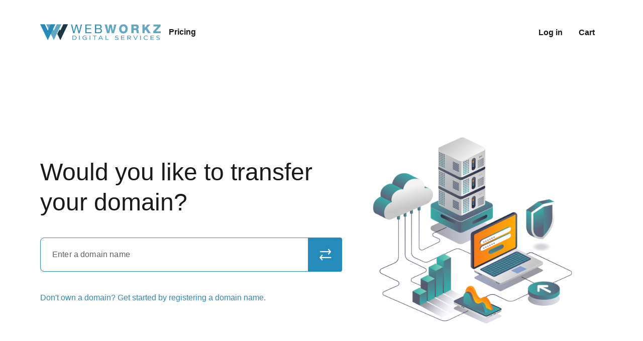

--- FILE ---
content_type: text/html; charset=utf-8
request_url: https://shop.webworkzdigital.com/transfer
body_size: 1225
content:
<!DOCTYPE html>
<html lang="en">

  <head>

    <meta charset="UTF-8" />
    <meta name="viewport" content="width=device-width, initial-scale=1.0" />
    <script src="https://js.stripe.com/v3/"></script>
    <link rel="icon" href="/favicon.ico" />

    <title></title>

    <!-- Google Tag Manager -->
    <script>(function(w,d,s,l,i){w[l]=w[l]||[];w[l].push({'gtm.start':
      new Date().getTime(),event:'gtm.js'});var f=d.getElementsByTagName(s)[0],
      j=d.createElement(s),dl=l!='dataLayer'?'&l='+l:'';j.async=true;j.src=
      'https://www.googletagmanager.com/gtm.js?id='+i+dl;f.parentNode.insertBefore(j,f);
      })(window,document,'script','dataLayer','GTM-MBZRG9ZX');</script>
    <!-- End Google Tag Manager -->

    <template id="inject-head-anchor"></template>
    <script type="module" crossorigin src="/assets/index.5be9b16a.js"></script>
    <link rel="stylesheet" href="/assets/index.fca9d05a.css">
  </head>

  <body>
    <!-- Google Tag Manager (noscript) -->
    <noscript><iframe src="https://www.googletagmanager.com/ns.html?id=GTM-MBZRG9ZX"
      height="0" width="0" style="display:none;visibility:hidden"></iframe></noscript>
    <!-- End Google Tag Manager (noscript) -->
    <div id="app"></div>
    

    <template id="inject-body-anchor"></template>
  </body>

</html>

--- FILE ---
content_type: text/css; charset=utf-8
request_url: https://shop.webworkzdigital.com/assets/SiteLayout.8027ce11.css
body_size: -128
content:
.q-page{min-height:650px!important}.sf-header-border{border-bottom:1px solid #E6E6E6}


--- FILE ---
content_type: text/css; charset=utf-8
request_url: https://shop.webworkzdigital.com/assets/BaseToolbar.f4a7b6c4.css
body_size: 4500
content:
.footer[data-v-6a6b4aea]{display:flex;padding:32px 80px;flex-direction:column;align-items:flex-start}.footer-brand[data-v-6a6b4aea]{padding-left:16px;font-size:24px;font-style:normal;font-weight:700;line-height:115%}.footer-top[data-v-6a6b4aea]{width:100%;display:flex;flex-direction:column;align-items:flex-start;gap:10px}.footer-top-row[data-v-6a6b4aea]{display:flex;flex-direction:row;flex-wrap:wrap;width:100%}.footer-top-column[data-v-6a6b4aea]{display:flex;justify-content:flex-end;gap:16px;margin-left:auto;font-size:16px;padding-left:0}.footer-separator[data-v-6a6b4aea]{width:100%;padding-top:24px;padding-bottom:24px}.footer-separator-row[data-v-6a6b4aea]{justify-content:center;align-items:center}.footer-opensrs[data-v-6a6b4aea]{color:#e6e6e6;display:flex;align-items:center;padding-left:16px;font-weight:400}.footer-opensrs-img[data-v-6a6b4aea]{width:160px;height:34px;background:url(/assets/tucows-openSRS-white.aeedb4ad.svg),#191919 50% / cover no-repeat}.footer-bottom[data-v-6a6b4aea]{width:100%}.footer-bottom-row[data-v-6a6b4aea]{display:flex;flex-direction:row;flex-wrap:wrap;height:100%;justify-content:space-between}.footer-bottom-column[data-v-6a6b4aea]{display:flex;gap:0px;font-size:14px}.first-part[data-v-6a6b4aea]{display:flex}@media screen and (max-width: 990px){.footer-bottom-row[data-v-6a6b4aea]{width:100%;gap:11px}.footer-bottom-column[data-v-6a6b4aea]{flex-direction:column;align-items:flex-end;margin-left:auto;gap:16px}}@media screen and (max-width: 680px){.footer[data-v-6a6b4aea]{padding:24px!important;display:flex;flex-direction:column;align-items:flex-start}.footer-separator[data-v-6a6b4aea]{padding-top:10px;padding-bottom:10px}.footer-brand[data-v-6a6b4aea]{font-size:16px;font-style:normal;font-weight:700;line-height:115%}.footer-top-row[data-v-6a6b4aea]{flex-direction:column;gap:15px}.footer-top-row .footer-top-column[data-v-6a6b4aea]{font-size:14px;margin-left:0;display:flex;justify-content:flex-start}.footer-bottom-row[data-v-6a6b4aea]{flex-direction:column-reverse;width:100%;gap:11px}.footer-bottom-column[data-v-6a6b4aea]{margin-left:0;align-items:flex-start;gap:11px}.footer-btn-size[data-v-6a6b4aea]{font-size:14px}}.sf-logo-a[data-v-7029b2aa]{line-height:0}.sf-logo[data-v-7029b2aa]{background-size:cover;width:auto;height:auto;max-width:240px;max-height:80px}.card-cart-md[data-v-7029b2aa]{min-width:350px}.brand-logo-md[data-v-7029b2aa]{max-width:200px}.brand-logo-lt[data-v-7029b2aa]{min-width:125px}.sf-toolbar[data-v-7029b2aa]{display:flex;flex-direction:row;height:128px;padding:40px 80px;align-items:center}@media print{.sf-toolbar[data-v-7029b2aa]{display:none!important}}.sf-toolbar-container[data-v-7029b2aa]{width:100%;display:flex;flex-direction:column;align-items:flex-start}.sf-toolbar-container-row[data-v-7029b2aa]{display:flex;flex-direction:row;flex-wrap:wrap;width:100%;justify-content:space-between}.sf-toolbar-container-row .sf-toolbar-container-column-1[data-v-7029b2aa]:first-child{min-width:auto;justify-content:space-between;align-items:center}.sf-toolbar-container-row .sf-toolbar-container-column-1[data-v-7029b2aa]:last-child{margin-left:auto;gap:48px;font-size:16px;padding-left:0;color:#fff}.sf-toolbar-container-column-1[data-v-7029b2aa]{display:flex;gap:40px}.sf-toolbar-container-row .sf-toolbar-container-column-2[data-v-7029b2aa]:first-child{min-width:auto;justify-content:space-between;align-items:center}.sf-toolbar-container-row .sf-toolbar-container-column-2[data-v-7029b2aa]:last-child{margin-left:auto;gap:8px;font-size:16px;padding-left:0}.sf-toolbar-container-column-2[data-v-7029b2aa]{display:flex;align-items:center}.sf-toolbar-container-left-logo[data-v-7029b2aa]{line-height:0}.sf-toolbar-your-domains[data-v-7029b2aa]{padding:14px 16px;display:flex;gap:24px}.q-btn .q-icon[data-v-7029b2aa],.q-btn .q-spinner[data-v-7029b2aa]{margin-left:8px!important}.sf-toolbar-container-mobile[data-v-7029b2aa]{display:none}.sf-header-border[data-v-7029b2aa]{border-bottom:1px solid #eff0f2}@media screen and (max-width: 860px){.sf-toolbar[data-v-7029b2aa]{padding:40px 80px}.sf-toolbar-regular[data-v-7029b2aa],.sf-toolbar-container-column-2[data-v-7029b2aa]{display:none}.sf-toolbar-container-mobile[data-v-7029b2aa]{display:flex}.sf-menu-dropdown-mobile[data-v-7029b2aa]{width:200px}.sf-header-border[data-v-7029b2aa]{border:0}}@media screen and (max-width: 690px){.sf-toolbar[data-v-7029b2aa]{height:88px;padding:48px 16px 16px}.sf-toolbar-regular[data-v-7029b2aa],.sf-toolbar-container-column-2[data-v-7029b2aa]{display:none}.sf-toolbar-container-mobile[data-v-7029b2aa]{display:flex}.sf-menu-dropdown-mobile[data-v-7029b2aa]{width:200px}.sf-header-border[data-v-7029b2aa]{border:0}}


--- FILE ---
content_type: text/css; charset=utf-8
request_url: https://shop.webworkzdigital.com/assets/BaseLink.32d144e4.css
body_size: -118
content:
.inline[data-v-30c42ab9]{display:inline}.underline[data-v-30c42ab9]{text-decoration:underline}


--- FILE ---
content_type: text/css; charset=utf-8
request_url: https://shop.webworkzdigital.com/assets/BaseButton.10d60ee9.css
body_size: -185
content:
.q-btn:hover{cursor:pointer}


--- FILE ---
content_type: text/css; charset=utf-8
request_url: https://shop.webworkzdigital.com/assets/NotFound.5ed58aab.css
body_size: 236
content:
.not-found-page[data-v-1d0ac460]{padding:80px 120px 0;border-radius:8px;width:100%}.not-found-box[data-v-1d0ac460]{height:356px;padding:80px;margin:0 auto;width:100%}@media screen and (min-width: 1441px){.not-found-box[data-v-1d0ac460]{width:1200px}}@media screen and (max-width: 989px){.not-found-page[data-v-1d0ac460]{padding:40px}}@media only screen and (max-width: 600px){.not-found-page[data-v-1d0ac460]{padding:40px 16px 0;border-radius:8px}}


--- FILE ---
content_type: text/css; charset=utf-8
request_url: https://shop.webworkzdigital.com/assets/TransferPage.cb7d72e1.css
body_size: 2067
content:
.q-field.row[data-v-24ea7f98]{padding:0%}.main-page-top[data-v-24ea7f98]{min-height:701px;display:flex;padding:120px 80px 160px;align-items:center;gap:56px}.main-space-top[data-v-24ea7f98]{height:16px}.main-space[data-v-24ea7f98]{padding-top:40px;padding-bottom:40px}.main-page-bottom[data-v-24ea7f98]{min-height:272px}.main-page-input .q-field__inner .q-field__control[data-v-24ea7f98]{display:flex;height:68px;padding:24px;justify-content:flex-end;align-items:center;gap:16px;flex:1 0 0}[data-v-24ea7f98] .input-box .q-field__control{display:flex;padding:24px 0 24px 24px;justify-content:flex-end;align-items:center;gap:16px;flex:1 0 0;height:68px;border-radius:8px}[data-v-24ea7f98] .input-box .q-field__marginal{display:flex;padding:0;justify-content:flex-end;align-items:center;gap:16px;flex:1 0 0;height:68px;border-radius:8px}[data-v-24ea7f98] .input-box .q-btn{display:flex;width:68px;height:68px;padding:0 14px;justify-content:center;align-items:center}.home-image[data-v-24ea7f98]{height:auto;min-width:249px;max-width:550px;margin-left:auto;margin-right:auto;display:block;width:519px}.main-subtitle1[data-v-24ea7f98]{font-size:3rem;font-weight:500;line-height:3.75rem}.main-subtitle2[data-v-24ea7f98]{font-size:1.5rem;font-weight:400;line-height:2.25rem}.main-page-top-img[data-v-24ea7f98]{display:none}.domain-search-transfer[data-v-24ea7f98]{overflow-y:hidden}@media (min-width: 990px) and (max-width: 1200px){.main-page-top-left[data-v-24ea7f98]{max-width:465px}}@media (max-width: 1140px){.home-image[data-v-24ea7f98]{width:100%}.main-page-right-img[data-v-24ea7f98]{width:400px}.main-subtitle1[data-v-24ea7f98]{font-size:200%;line-height:125%}}@media (max-width: 989px){.main-page-right-img[data-v-24ea7f98]{width:550px}.main-page-top[data-v-24ea7f98]{flex-direction:column;min-height:auto}}@media screen and (max-width: 680px){.main-page-top[data-v-24ea7f98]{gap:32px;flex-direction:column;min-height:auto;padding:0}.main-page-top-left[data-v-24ea7f98]{align-self:flex-start;padding:32px 24px}.main-page-right-img[data-v-24ea7f98]{order:2;padding:16px 40px;display:contents}.main-subtitle1[data-v-24ea7f98]{font-size:150%;order:1}.main-subtitle2[data-v-24ea7f98]{font-size:100%;line-height:150%}.main-space[data-v-24ea7f98]{padding-top:32px;padding-bottom:32px}}


--- FILE ---
content_type: text/javascript; charset=utf-8
request_url: https://shop.webworkzdigital.com/assets/TransferPage.d313fe8c.js
body_size: 2487
content:
import{_ as y}from"./BaseLink.efc9bb5d.js";import{_ as x}from"./BaseButton.8f3d30cd.js";import{_ as k}from"./BaseLoader.a4122f3c.js";import{Q as m}from"./QImg.ec32b26e.js";import{Q as B}from"./QInput.b7c4c72b.js";import{Q as w}from"./QForm.163a756d.js";import{r as c,o as Q,e as _,E as a,D as n,f as e,t as S,H as d,W as u,g as V,j as D,I,d as p}from"./index.5be9b16a.js";import{v as f}from"./validation.a2798174.js";import{_ as T}from"./plugin-vue_export-helper.21dcd24c.js";import"./use-timeout.3a7ded65.js";import"./private.use-form.2bd25606.js";import"./use-id.da57af4c.js";import"./focus-manager.c9b70bc2.js";import"./use-key-composition.bc8ae583.js";import"./_commonjsHelpers.d2428edb.js";const C={key:0},E={key:1},L={class:"row main-page-top"},M={class:"col-12 main-page-top-img"},N={class:"col main-page-top-left"},P={class:"main-subtitle1 text-grey-10"},$={class:"main-space"},j={class:"main-page-transfer-link"},z={class:"main-page-right-img"},H={__name:"TransferPage",setup(q){const o=D("settings"),g=I(),r=c(null),s=c(!1),i=async()=>{!f.isDomain(r.value.trim())||g.push({name:"transfer-review",query:{domain:r.value.trim()}})};return Q(()=>{s.value=!0,setTimeout(function(){s.value=!1},1e3)}),(F,l)=>{const v=k,h=x,b=y;return s.value?(p(),_("div",C,[a(v,{isShowing:s.value,noHeight:!1},null,8,["isShowing"])])):!s.value&&n(o)?(p(),_("div",E,[e("div",null,[e("div",L,[e("div",M,[a(m,{"no-spinner":"",src:n(o).page_settings.transfer.reseller_transfer_img.value,class:"home-image"},null,8,["src"])]),e("div",N,[e("div",P,S(n(o).page_settings.transfer.reseller_transfer_heading.value),1),e("div",$,[a(w,{greedy:"",class:"domain-search domain-search-transfer",onSubmit:u(i,["prevent"])},{default:d(()=>[a(B,{modelValue:r.value,"onUpdate:modelValue":l[0]||(l[0]=t=>r.value=t),modelModifiers:{trim:!0},outlined:"",autofocus:"","no-error-icon":"","hide-bottom-space":"false",tabindex:"0",debounce:"300",class:"input-box",placeholder:"Enter a domain name",rules:[t=>t&&t.length>0&&n(f).isDomain(t)||"Invalid domain name"]},{append:d(()=>[a(h,{size:"lg",tabindex:"0",unelevated:"",bordered:"",color:"primary",icon:"icon-transfer",iconsize:"16px",name:"search_domain_button",ariaLabel:"Search",class:"input-btn-append full-height",onClick:u(i,["prevent"])})]),_:1},8,["modelValue","rules"])]),_:1})]),e("div",j,[a(b,{to:"home",classes:"sf-home-link",content:"Don't own a domain? Get started by registering a domain name.",noBlank:!0})])]),e("div",z,[a(m,{"no-spinner":"",src:`${n(o).page_settings.transfer.reseller_transfer_img.value}`,class:"home-image"},null,8,["src"])])])])])):V("",!0)}}};var ne=T(H,[["__scopeId","data-v-24ea7f98"]]);export{ne as default};


--- FILE ---
content_type: image/svg+xml
request_url: https://shop.webworkzdigital.com/assets/tucows-openSRS-white.aeedb4ad.svg
body_size: 243146
content:
<svg width="160" height="34" viewBox="0 0 160 34" fill="none" xmlns="http://www.w3.org/2000/svg" xmlns:xlink="http://www.w3.org/1999/xlink">
<rect width="160" height="34" fill="url(#pattern0)"/>
<defs>
<pattern id="pattern0" patternContentUnits="objectBoundingBox" width="1" height="1">
<use xlink:href="#image0_3977_24514" transform="translate(-0.0037037) scale(0.000245949 0.00115741)"/>
</pattern>
<image id="image0_3977_24514" width="4096" height="864" xlink:href="[data-uri]"/>
</defs>
</svg>


--- FILE ---
content_type: text/javascript; charset=utf-8
request_url: https://shop.webworkzdigital.com/assets/SiteLayout.40cdde42.js
body_size: 15239
content:
import{_ as ce,a as de}from"./BaseToolbar.e68b278e.js";import{_ as fe}from"./BaseLoader.a4122f3c.js";import{Q as J}from"./QResizeObserver.1aa82d5b.js";import{c as A,j as I,k as L,r as T,a as f,w as b,l as Y,m as ve,h as q,n as K,p as M,b as ie,q as se,s as Z,u as re,v as ue,o as me,x as ge,y as he,z as G,A as pe,B as ye,C as _e,D as R,e as te,E as B,G as D,H as O,I as be,J as we,i as W,K as xe,d as k,L as oe,M as ne,N as Ce}from"./index.5be9b16a.js";import{s as ze,g as Se,a as qe,b as Le,c as X}from"./QMenu.cef3f49b.js";import{u as Te}from"./useSettings.a22f51a6.js";import $e from"./NotFound.828da176.js";import"./BaseLink.efc9bb5d.js";import"./plugin-vue_export-helper.21dcd24c.js";import"./QList.e3ee4af0.js";import"./properties.069f120e.js";import"./tucows-openSRS-white.21dd1fae.js";import"./BaseButton.8f3d30cd.js";import"./use-tick.09e570db.js";import"./ClosePopup.2a0d9ada.js";import"./use-id.da57af4c.js";import"./QCard.a4414c79.js";import"./QDialog.e5e7e29d.js";import"./use-timeout.3a7ded65.js";import"./focus-manager.c9b70bc2.js";import"./QBadge.924f72a6.js";import"./BaseButtonPrimary.160821c3.js";var He=A({name:"QHeader",props:{modelValue:{type:Boolean,default:!0},reveal:Boolean,revealOffset:{type:Number,default:250},bordered:Boolean,elevated:Boolean,heightHint:{type:[String,Number],default:50}},emits:["reveal","focusin"],setup(e,{slots:_,emit:i}){const{proxy:{$q:n}}=M(),t=I(K,L);if(t===L)return console.error("QHeader needs to be child of QLayout"),L;const r=T(parseInt(e.heightHint,10)),c=T(!0),g=f(()=>e.reveal===!0||t.view.value.indexOf("H")!==-1||n.platform.is.ios&&t.isContainer.value===!0),h=f(()=>{if(e.modelValue!==!0)return 0;if(g.value===!0)return c.value===!0?r.value:0;const l=r.value-t.scroll.value.position;return l>0?l:0}),d=f(()=>e.modelValue!==!0||g.value===!0&&c.value!==!0),w=f(()=>e.modelValue===!0&&d.value===!0&&e.reveal===!0),H=f(()=>"q-header q-layout__section--marginal "+(g.value===!0?"fixed":"absolute")+"-top"+(e.bordered===!0?" q-header--bordered":"")+(d.value===!0?" q-header--hidden":"")+(e.modelValue!==!0?" q-layout--prevent-focus":"")),P=f(()=>{const l=t.rows.value.top,z={};return l[0]==="l"&&t.left.space===!0&&(z[n.lang.rtl===!0?"right":"left"]=`${t.left.size}px`),l[2]==="r"&&t.right.space===!0&&(z[n.lang.rtl===!0?"left":"right"]=`${t.right.size}px`),z});function v(l,z){t.update("header",l,z)}function $(l,z){l.value!==z&&(l.value=z)}function C({height:l}){$(r,l),v("size",l)}function E(l){w.value===!0&&$(c,!0),i("focusin",l)}b(()=>e.modelValue,l=>{v("space",l),$(c,!0),t.animate()}),b(h,l=>{v("offset",l)}),b(()=>e.reveal,l=>{l===!1&&$(c,e.modelValue)}),b(c,l=>{t.animate(),i("reveal",l)}),b(t.scroll,l=>{e.reveal===!0&&$(c,l.direction==="up"||l.position<=e.revealOffset||l.position-l.inflectionPoint<100)});const V={};return t.instances.header=V,e.modelValue===!0&&v("size",r.value),v("space",e.modelValue),v("offset",h.value),Y(()=>{t.instances.header===V&&(t.instances.header=void 0,v("size",0),v("offset",0),v("space",!1))}),()=>{const l=ve(_.default,[]);return e.elevated===!0&&l.push(q("div",{class:"q-layout__shadow absolute-full overflow-hidden no-pointer-events"})),l.push(q(J,{debounce:0,onResize:C})),q("header",{class:H.value,style:P.value,onFocusin:E},l)}}}),ae=A({name:"QPage",props:{padding:Boolean,styleFn:Function},setup(e,{slots:_}){const{proxy:{$q:i}}=M(),n=I(K,L);if(n===L)return console.error("QPage needs to be a deep child of QLayout"),L;if(I(se,L)===L)return console.error("QPage needs to be child of QPageContainer"),L;const r=f(()=>{const g=(n.header.space===!0?n.header.size:0)+(n.footer.space===!0?n.footer.size:0);if(typeof e.styleFn=="function"){const h=n.isContainer.value===!0?n.containerHeight.value:i.screen.height;return e.styleFn(g,h)}return{minHeight:n.isContainer.value===!0?n.containerHeight.value-g+"px":i.screen.height===0?g!==0?`calc(100vh - ${g}px)`:"100vh":i.screen.height-g+"px"}}),c=f(()=>`q-page${e.padding===!0?" q-layout-padding":""}`);return()=>q("main",{class:c.value,style:r.value},ie(_.default))}}),Pe=A({name:"QPageContainer",setup(e,{slots:_}){const{proxy:{$q:i}}=M(),n=I(K,L);if(n===L)return console.error("QPageContainer needs to be child of QLayout"),L;Z(se,!0);const t=f(()=>{const r={};return n.header.space===!0&&(r.paddingTop=`${n.header.size}px`),n.right.space===!0&&(r[`padding${i.lang.rtl===!0?"Left":"Right"}`]=`${n.right.size}px`),n.footer.space===!0&&(r.paddingBottom=`${n.footer.size}px`),n.left.space===!0&&(r[`padding${i.lang.rtl===!0?"Right":"Left"}`]=`${n.left.size}px`),r});return()=>q("div",{class:"q-page-container",style:t.value},ie(_.default))}}),Ee=A({name:"QFooter",props:{modelValue:{type:Boolean,default:!0},reveal:Boolean,bordered:Boolean,elevated:Boolean,heightHint:{type:[String,Number],default:50}},emits:["reveal","focusin"],setup(e,{slots:_,emit:i}){const{proxy:{$q:n}}=M(),t=I(K,L);if(t===L)return console.error("QFooter needs to be child of QLayout"),L;const r=T(parseInt(e.heightHint,10)),c=T(!0),g=T(re.value===!0||t.isContainer.value===!0?0:window.innerHeight),h=f(()=>e.reveal===!0||t.view.value.indexOf("F")!==-1||n.platform.is.ios&&t.isContainer.value===!0),d=f(()=>t.isContainer.value===!0?t.containerHeight.value:g.value),w=f(()=>{if(e.modelValue!==!0)return 0;if(h.value===!0)return c.value===!0?r.value:0;const o=t.scroll.value.position+d.value+r.value-t.height.value;return o>0?o:0}),H=f(()=>e.modelValue!==!0||h.value===!0&&c.value!==!0),P=f(()=>e.modelValue===!0&&H.value===!0&&e.reveal===!0),v=f(()=>"q-footer q-layout__section--marginal "+(h.value===!0?"fixed":"absolute")+"-bottom"+(e.bordered===!0?" q-footer--bordered":"")+(H.value===!0?" q-footer--hidden":"")+(e.modelValue!==!0?" q-layout--prevent-focus"+(h.value!==!0?" hidden":""):"")),$=f(()=>{const o=t.rows.value.bottom,y={};return o[0]==="l"&&t.left.space===!0&&(y[n.lang.rtl===!0?"right":"left"]=`${t.left.size}px`),o[2]==="r"&&t.right.space===!0&&(y[n.lang.rtl===!0?"left":"right"]=`${t.right.size}px`),y});function C(o,y){t.update("footer",o,y)}function E(o,y){o.value!==y&&(o.value=y)}function V({height:o}){E(r,o),C("size",o)}function l(){if(e.reveal!==!0)return;const{direction:o,position:y,inflectionPoint:F}=t.scroll.value;E(c,o==="up"||y-F<100||t.height.value-d.value-y-r.value<300)}function z(o){P.value===!0&&E(c,!0),i("focusin",o)}b(()=>e.modelValue,o=>{C("space",o),E(c,!0),t.animate()}),b(w,o=>{C("offset",o)}),b(()=>e.reveal,o=>{o===!1&&E(c,e.modelValue)}),b(c,o=>{t.animate(),i("reveal",o)}),b([r,t.scroll,t.height],l),b(()=>n.screen.height,o=>{t.isContainer.value!==!0&&E(g,o)});const s={};return t.instances.footer=s,e.modelValue===!0&&C("size",r.value),C("space",e.modelValue),C("offset",w.value),Y(()=>{t.instances.footer===s&&(t.instances.footer=void 0,C("size",0),C("offset",0),C("space",!1))}),()=>{const o=ue(_.default,[q(J,{debounce:0,onResize:V})]);return e.elevated===!0&&o.push(q("div",{class:"q-layout__shadow absolute-full overflow-hidden no-pointer-events"})),q("footer",{class:v.value,style:$.value,onFocusin:z},o)}}});const{passive:le}=he,Qe=["both","horizontal","vertical"];var Ve=A({name:"QScrollObserver",props:{axis:{type:String,validator:e=>Qe.includes(e),default:"vertical"},debounce:[String,Number],scrollTarget:ze},emits:["scroll"],setup(e,{emit:_}){const i={position:{top:0,left:0},direction:"down",directionChanged:!1,delta:{top:0,left:0},inflectionPoint:{top:0,left:0}};let n=null,t,r;b(()=>e.scrollTarget,()=>{h(),g()});function c(){n!==null&&n();const H=Math.max(0,qe(t)),P=Le(t),v={top:H-i.position.top,left:P-i.position.left};if(e.axis==="vertical"&&v.top===0||e.axis==="horizontal"&&v.left===0)return;const $=Math.abs(v.top)>=Math.abs(v.left)?v.top<0?"up":"down":v.left<0?"left":"right";i.position={top:H,left:P},i.directionChanged=i.direction!==$,i.delta=v,i.directionChanged===!0&&(i.direction=$,i.inflectionPoint=i.position),_("scroll",{...i})}function g(){t=Se(r,e.scrollTarget),t.addEventListener("scroll",d,le),d(!0)}function h(){t!==void 0&&(t.removeEventListener("scroll",d,le),t=void 0)}function d(H){if(H===!0||e.debounce===0||e.debounce==="0")c();else if(n===null){const[P,v]=e.debounce?[setTimeout(c,e.debounce),clearTimeout]:[requestAnimationFrame(c),cancelAnimationFrame];n=()=>{v(P),n=null}}}const{proxy:w}=M();return b(()=>w.$q.lang.rtl,c),me(()=>{r=w.$el.parentNode,g()}),Y(()=>{n!==null&&n(),h()}),Object.assign(w,{trigger:d,getPosition:()=>i}),ge}}),Fe=A({name:"QLayout",props:{container:Boolean,view:{type:String,default:"hhh lpr fff",validator:e=>/^(h|l)h(h|r) lpr (f|l)f(f|r)$/.test(e.toLowerCase())},onScroll:Function,onScrollHeight:Function,onResize:Function},setup(e,{slots:_,emit:i}){const{proxy:{$q:n}}=M(),t=T(null),r=T(n.screen.height),c=T(e.container===!0?0:n.screen.width),g=T({position:0,direction:"down",inflectionPoint:0}),h=T(0),d=T(re.value===!0?0:X()),w=f(()=>"q-layout q-layout--"+(e.container===!0?"containerized":"standard")),H=f(()=>e.container===!1?{minHeight:n.screen.height+"px"}:null),P=f(()=>d.value!==0?{[n.lang.rtl===!0?"left":"right"]:`${d.value}px`}:null),v=f(()=>d.value!==0?{[n.lang.rtl===!0?"right":"left"]:0,[n.lang.rtl===!0?"left":"right"]:`-${d.value}px`,width:`calc(100% + ${d.value}px)`}:null);function $(s){if(e.container===!0||document.qScrollPrevented!==!0){const o={position:s.position.top,direction:s.direction,directionChanged:s.directionChanged,inflectionPoint:s.inflectionPoint.top,delta:s.delta.top};g.value=o,e.onScroll!==void 0&&i("scroll",o)}}function C(s){const{height:o,width:y}=s;let F=!1;r.value!==o&&(F=!0,r.value=o,e.onScrollHeight!==void 0&&i("scrollHeight",o),V()),c.value!==y&&(F=!0,c.value=y),F===!0&&e.onResize!==void 0&&i("resize",s)}function E({height:s}){h.value!==s&&(h.value=s,V())}function V(){if(e.container===!0){const s=r.value>h.value?X():0;d.value!==s&&(d.value=s)}}let l=null;const z={instances:{},view:f(()=>e.view),isContainer:f(()=>e.container),rootRef:t,height:r,containerHeight:h,scrollbarWidth:d,totalWidth:f(()=>c.value+d.value),rows:f(()=>{const s=e.view.toLowerCase().split(" ");return{top:s[0].split(""),middle:s[1].split(""),bottom:s[2].split("")}}),header:G({size:0,offset:0,space:!1}),right:G({size:300,offset:0,space:!1}),footer:G({size:0,offset:0,space:!1}),left:G({size:300,offset:0,space:!1}),scroll:g,animate(){l!==null?clearTimeout(l):document.body.classList.add("q-body--layout-animate"),l=setTimeout(()=>{l=null,document.body.classList.remove("q-body--layout-animate")},155)},update(s,o,y){z[s][o]=y}};if(Z(K,z),X()>0){let y=function(){s=null,o.classList.remove("hide-scrollbar")},F=function(){if(s===null){if(o.scrollHeight>n.screen.height)return;o.classList.add("hide-scrollbar")}else clearTimeout(s);s=setTimeout(y,300)},a=function(u){s!==null&&u==="remove"&&(clearTimeout(s),y()),window[`${u}EventListener`]("resize",F)},s=null;const o=document.body;b(()=>e.container!==!0?"add":"remove",a),e.container!==!0&&a("add"),pe(()=>{a("remove")})}return()=>{const s=ue(_.default,[q(Ve,{onScroll:$}),q(J,{onResize:C})]),o=q("div",{class:w.value,style:H.value,ref:e.container===!0?void 0:t,tabindex:-1},s);return e.container===!0?q("div",{class:"q-layout-container overflow-hidden",ref:t},[q(J,{onResize:E}),q("div",{class:"absolute-full",style:P.value},[q("div",{class:"scroll",style:v.value},[o])])]):o}}});const Ne={key:0},Be={key:2},it={__name:"SiteLayout",setup(e){document.body.className="site";const _=ye(),i=_e(),n=f(()=>i==null?void 0:i.isAuthenticated),t=f(()=>i==null?void 0:i.data),r=T(!1),c=be(),g=we(),{settings:h}=Te(),d=T(!1);Z("settings",h);const w=T(null);T("");const H=["home","transfer","site-transfer"],P=async()=>{const a={extuserid:"ext_user_id",dnstemplateid:"dns_template_id"},u=Object.entries(g.query).filter(([m])=>Object.keys(a).includes(m)).reduce((m,[p,S])=>(m[a[p]]=S,m),{});Object.keys(u).length>0&&await W.put("/api/tucowsbilling/1.0/session_store/query_strings",u)},v=async function(){await $(),await E(),await C(),await V()},$=async()=>{const a=_.caLegalTypes;if(a&&a.length>0)return;const u="/api/tld_info/1.0/ca_legal_types",m=await W.request({url:u});let p=[];m.data&&(p=m.data),_.setCaLegalTypes(p)},C=async()=>{const a=_.usApplicationPurpose;if(a&&a.length>0)return;const u="/api/tld_info/1.0/nexus_app_purpose_types",m=await W.request({url:u});let p=[];m.data&&(p=m.data),_.setUsApplicationPurpose(p)},E=async()=>{const a=_.usApplicationCategory;if(a&&a.length>0)return;const u="/api/tld_info/1.0/nexus_category_types",m=await W.request({url:u});let p=[];return m.data&&(p=m.data),_.setUsApplicationCategory(p),p},V=async()=>{const a=_.euMembers;if(a&&a.length>0)return;const u="/api/tld_info/1.0/eu_members",m=await W.request({url:u});let p=[];return m.data&&(p=m.data),_.setEuMembers(p),p};P(),v();const l=()=>{r.value=!0,setTimeout(function(){r.value=!1,i.logout(),c.push({name:"home"})},800)},z=()=>{d.value=!d.value},s=a=>{if(a){let u=document.querySelector('link[rel="icon"]')||document.querySelector('link[rel="shortcut icon"]');u||(u=document.createElement("link"),u.rel="icon",document.head.appendChild(u)),u.href=a}};b(d,(a,u)=>{a&&(d.value=!1)});function o(a,u){let m=document.getElementById(u);m==null||m.parentNode;const p=document.createElement("template");p.innerHTML=a||"";const S=document.createDocumentFragment();p.content.childNodes.forEach(x=>{if(x.nodeType===Node.ELEMENT_NODE&&x.tagName.toLowerCase()==="script"){const Q=document.createElement("script");Array.from(x.attributes).forEach(j=>Q.setAttribute(j.name,j.value)),x.src||(Q.textContent=x.textContent||""),S.appendChild(Q)}else x.nodeType===Node.ELEMENT_NODE?S.appendChild(x.cloneNode(!0)):x.nodeType===Node.TEXT_NODE&&S.appendChild(document.createTextNode(x.nodeValue))});const N=document.createElement("template");N.id=u,S.appendChild(N),m.replaceWith(S)}function y(a){o(a,"inject-head-anchor")}function F(a){o(a,"inject-body-anchor")}return b(h,(a,u)=>{var x,Q,j;const m=a.brand_color||"black";Ce("primary",m),document.title=a.brand_name,s((j=(Q=(x=a==null?void 0:a.page_settings)==null?void 0:x.root)==null?void 0:Q.reseller_favicon)==null?void 0:j.value);const p=(a==null?void 0:a.custom_scripts)||[];let S=null,N=null;for(const U of p){const ee=String((U==null?void 0:U.section)||"").toLowerCase();ee==="header"?S=U:ee==="footer"&&(N=U)}y((S==null?void 0:S.content)||""),F((N==null?void 0:N.content)||"")}),b(w,(a,u)=>{a!==u&&c.push({name:"availability",params:{word:a}})}),(a,u)=>{const m=fe,p=ce,S=xe("router-view"),N=de;return!R(h)||r.value?(k(),te("div",Ne,[B(m,{noSettings:"",isShowing:!R(h)||!R(h).page_settings||r.value},null,8,["isShowing"])])):R(h).not_found?(k(),D($e,{key:1,class:"sf-page-base column items-center"})):(k(),te("div",Be,[B(Fe,{view:"hHh Lpr lff"},{default:O(()=>[B(He,{class:oe(H.includes(R(g).name)?"":"sf-header-border")},{default:O(()=>[B(p,{logged:n.value,data:t.value,onLogout:l,onReset:z},null,8,["logged","data"])]),_:1},8,["class"]),B(Pe,{style:{"min-height":"500px"}},{default:O(()=>[R(g).meta.noMargin?(k(),D(ae,{key:0},{default:O(()=>[B(S,null,{default:O(({Component:x})=>[(k(),D(ne(x),{submit:w.value,"onUpdate:submit":u[0]||(u[0]=Q=>w.value=Q),reset:d.value},null,40,["submit","reset"]))]),_:1})]),_:1})):(k(),D(ae,{key:1,class:oe(R(g).meta.noPage?"":R(g).meta.internal?"sf-page-internal":"sf-page")},{default:O(()=>[B(S,null,{default:O(({Component:x})=>[(k(),D(ne(x),{submit:w.value,"onUpdate:submit":u[1]||(u[1]=Q=>w.value=Q),reset:d.value},null,40,["submit","reset"]))]),_:1})]),_:1},8,["class"]))]),_:1}),B(Ee,null,{default:O(()=>[B(N)]),_:1})]),_:1})]))}}};export{it as default};


--- FILE ---
content_type: text/javascript; charset=utf-8
request_url: https://shop.webworkzdigital.com/assets/QList.e3ee4af0.js
body_size: 1293
content:
import{c as u,R as d,S as v,a as t,h as m,p as g,b as S}from"./index.5be9b16a.js";const f={true:"inset",item:"item-inset","item-thumbnail":"item-thumbnail-inset"},o={xs:2,sm:4,md:8,lg:16,xl:24};var b=u({name:"QSeparator",props:{...d,spaced:[Boolean,String],inset:[Boolean,String],vertical:Boolean,color:String,size:String},setup(e){const i=g(),r=v(e,i.proxy.$q),a=t(()=>e.vertical===!0?"vertical":"horizontal"),s=t(()=>` q-separator--${a.value}`),l=t(()=>e.inset!==!1?`${s.value}-${f[e.inset]}`:""),$=t(()=>`q-separator${s.value}${l.value}`+(e.color!==void 0?` bg-${e.color}`:"")+(r.value===!0?" q-separator--dark":"")),q=t(()=>{const n={};if(e.size!==void 0&&(n[e.vertical===!0?"width":"height"]=e.size),e.spaced!==!1){const h=e.spaced===!0?`${o.md}px`:e.spaced in o?`${o[e.spaced]}px`:e.spaced,c=e.vertical===!0?["Left","Right"]:["Top","Bottom"];n[`margin${c[0]}`]=n[`margin${c[1]}`]=h}return n});return()=>m("hr",{class:$.value,style:q.value,"aria-orientation":a.value})}});const x=["ul","ol"];var k=u({name:"QList",props:{...d,bordered:Boolean,dense:Boolean,separator:Boolean,padding:Boolean,tag:{type:String,default:"div"}},setup(e,{slots:i}){const r=g(),a=v(e,r.proxy.$q),s=t(()=>x.includes(e.tag)?null:"list"),l=t(()=>"q-list"+(e.bordered===!0?" q-list--bordered":"")+(e.dense===!0?" q-list--dense":"")+(e.separator===!0?" q-list--separator":"")+(a.value===!0?" q-list--dark":"")+(e.padding===!0?" q-list--padding":""));return()=>m(e.tag,{class:l.value,role:s.value},S(i.default))}});export{b as Q,k as a};


--- FILE ---
content_type: text/javascript; charset=utf-8
request_url: https://shop.webworkzdigital.com/assets/use-tick.09e570db.js
body_size: 4536
content:
import{c as B,a as c,h as _,b as C,R as L,a5 as R,S as I,a6 as T,r as S,a7 as E,a8 as A,m as M,p as x,a9 as Q,w as V,aa as P,o as U,ab as p,ac as D,l as K,ad as $}from"./index.5be9b16a.js";var F=B({name:"QItemLabel",props:{overline:Boolean,caption:Boolean,header:Boolean,lines:[Number,String]},setup(e,{slots:i}){const l=c(()=>parseInt(e.lines,10)),o=c(()=>"q-item__label"+(e.overline===!0?" q-item__label--overline text-overline":"")+(e.caption===!0?" q-item__label--caption text-caption":"")+(e.header===!0?" q-item__label--header":"")+(l.value===1?" ellipsis":"")),d=c(()=>e.lines!==void 0&&l.value>1?{overflow:"hidden",display:"-webkit-box","-webkit-box-orient":"vertical","-webkit-line-clamp":l.value}:null);return()=>_("div",{style:d.value,class:o.value},C(i.default))}}),H=B({name:"QItemSection",props:{avatar:Boolean,thumbnail:Boolean,side:Boolean,top:Boolean,noWrap:Boolean},setup(e,{slots:i}){const l=c(()=>`q-item__section column q-item__section--${e.avatar===!0||e.side===!0||e.thumbnail===!0?"side":"main"}`+(e.top===!0?" q-item__section--top justify-start":" justify-center")+(e.avatar===!0?" q-item__section--avatar":"")+(e.thumbnail===!0?" q-item__section--thumbnail":"")+(e.noWrap===!0?" q-item__section--nowrap":""));return()=>_("div",{class:l.value},C(i.default))}}),N=B({name:"QItem",props:{...L,...R,tag:{type:String,default:"div"},active:{type:Boolean,default:null},clickable:Boolean,dense:Boolean,insetLevel:Number,tabindex:[String,Number],focused:Boolean,manualFocus:Boolean},emits:["click","keyup"],setup(e,{slots:i,emit:l}){const{proxy:{$q:o}}=x(),d=I(e,o),{hasLink:b,linkAttrs:k,linkClass:n,linkTag:s,navigateOnClick:q}=T(),u=S(null),f=S(null),v=c(()=>e.clickable===!0||b.value===!0||e.tag==="label"),r=c(()=>e.disable!==!0&&v.value===!0),m=c(()=>"q-item q-item-type row no-wrap"+(e.dense===!0?" q-item--dense":"")+(d.value===!0?" q-item--dark":"")+(b.value===!0&&e.active===null?n.value:e.active===!0?` q-item--active${e.activeClass!==void 0?` ${e.activeClass}`:""}`:"")+(e.disable===!0?" disabled":"")+(r.value===!0?" q-item--clickable q-link cursor-pointer "+(e.manualFocus===!0?"q-manual-focusable":"q-focusable q-hoverable")+(e.focused===!0?" q-manual-focusable--focused":""):"")),y=c(()=>{if(e.insetLevel===void 0)return null;const a=o.lang.rtl===!0?"Right":"Left";return{["padding"+a]:16+e.insetLevel*56+"px"}});function g(a){r.value===!0&&(f.value!==null&&(a.qKeyEvent!==!0&&document.activeElement===u.value?f.value.focus():document.activeElement===f.value&&u.value.focus()),q(a))}function h(a){if(r.value===!0&&E(a,[13,32])===!0){A(a),a.qKeyEvent=!0;const w=new MouseEvent("click",a);w.qKeyEvent=!0,u.value.dispatchEvent(w)}l("keyup",a)}function t(){const a=M(i.default,[]);return r.value===!0&&a.unshift(_("div",{class:"q-focus-helper",tabindex:-1,ref:f})),a}return()=>{const a={ref:u,class:m.value,style:y.value,role:"listitem",onClick:g,onKeyup:h};return r.value===!0?(a.tabindex=e.tabindex||"0",Object.assign(a,k.value)):v.value===!0&&(a["aria-disabled"]="true"),_(s.value,a,t())}}});function O(){if(window.getSelection!==void 0){const e=window.getSelection();e.empty!==void 0?e.empty():e.removeAllRanges!==void 0&&(e.removeAllRanges(),Q.is.mobile!==!0&&e.addRange(document.createRange()))}else document.selection!==void 0&&document.selection.empty()}const W={modelValue:{type:Boolean,default:null},"onUpdate:modelValue":[Function,Array]},z=["beforeShow","show","beforeHide","hide"];function G({showing:e,canShow:i,hideOnRouteChange:l,handleShow:o,handleHide:d,processOnMount:b}){const k=x(),{props:n,emit:s,proxy:q}=k;let u;function f(t){e.value===!0?m(t):v(t)}function v(t){if(n.disable===!0||t!==void 0&&t.qAnchorHandled===!0||i!==void 0&&i(t)!==!0)return;const a=n["onUpdate:modelValue"]!==void 0;a===!0&&(s("update:modelValue",!0),u=t,p(()=>{u===t&&(u=void 0)})),(n.modelValue===null||a===!1)&&r(t)}function r(t){e.value!==!0&&(e.value=!0,s("beforeShow",t),o!==void 0?o(t):s("show",t))}function m(t){if(n.disable===!0)return;const a=n["onUpdate:modelValue"]!==void 0;a===!0&&(s("update:modelValue",!1),u=t,p(()=>{u===t&&(u=void 0)})),(n.modelValue===null||a===!1)&&y(t)}function y(t){e.value!==!1&&(e.value=!1,s("beforeHide",t),d!==void 0?d(t):s("hide",t))}function g(t){n.disable===!0&&t===!0?n["onUpdate:modelValue"]!==void 0&&s("update:modelValue",!1):t===!0!==e.value&&(t===!0?r:y)(u)}V(()=>n.modelValue,g),l!==void 0&&P(k)===!0&&V(()=>q.$route.fullPath,()=>{l.value===!0&&e.value===!0&&m()}),b===!0&&U(()=>{g(n.modelValue)});const h={show:v,hide:m,toggle:f};return Object.assign(q,h),h}function J(){let e;const i=x();function l(){e=void 0}return D(l),K(l),{removeTick:l,registerTick(o){e=o,p(()=>{e===o&&($(i)===!1&&e(),e=void 0)})}}}export{N as Q,H as a,F as b,O as c,z as d,J as e,G as f,W as u};


--- FILE ---
content_type: text/javascript; charset=utf-8
request_url: https://shop.webworkzdigital.com/assets/BaseLink.efc9bb5d.js
body_size: 2644
content:
import{j as v,K as p,d as i,e as n,G as b,Z as m,g as u,L as l,E as B,H as L,Y as z,t as d,a2 as s,D as r,f as g,W as f,a3 as C}from"./index.5be9b16a.js";import{_ as D}from"./plugin-vue_export-helper.21dcd24c.js";const h=["name","href","disabled","aria-label","aria-disabled"],x=["name","disabled","target","aria-label","aria-disabled"],$=["name","disabled","target","aria-label","aria-disabled"],j={__name:"BaseLink",props:{to:String,name:String,href:String,icon:String,iconPosition:{type:String,default:"left"},iconSize:{type:String,default:"inherit"},raw:Boolean,content:String,classes:String,outerClass:String,color:String,click:Function,noBlank:Boolean,isDisabled:Boolean,ariaLabel:String,isLoading:Boolean,label:String,inline:{type:Boolean,default:!1}},emits:["click"],setup(a,{emit:_}){const t=v("settings"),c=_,e=a;return(k,o)=>{const y=p("router-link");return i(),n("span",{style:s(e.icon?"display: flex; align-items: center;":"display: inline")},[e.icon&&e.iconPosition=="left"?(i(),b(m,{key:0,name:e.icon,color:e.color?e.color:"primary",class:"q-mr-md-sm vertical-middle",size:e.iconSize},null,8,["name","color","size"])):u("",!0),e.to?(i(),n("div",{key:1,class:l(e.outerClass)},[B(y,{"aria-current":"page",to:e.to,disabled:e.isDisabled||void 0,class:l(e.classes),style:s(`color: ${r(t).brand_color}`),target:e.noBlank?"":"_blank"},{default:L(()=>[z(d(e.content),1)]),_:1},8,["to","disabled","class","style","target"])],2)):e.href?(i(),n("div",{key:2,class:l(e.outerClass)},[g("a",{tabindex:"0",target:"_blank",name:e.name,href:e.href,disabled:e.isDisabled||void 0,class:l(e.classes),style:s(`color: ${r(t).brand_color}`),"aria-label":e.ariaLabel||a.label,"aria-disabled":a.isDisabled||a.isLoading?"true":"false"},d(e.content),15,h)],2)):e.raw?(i(),n("a",{key:3,tabindex:"0","aria-current":"page",name:e.name,disabled:e.isDisabled||void 0,class:l(e.classes),target:e.noBlank?"":"_blank",style:s(`color: ${r(t).brand_color}`),"aria-label":e.ariaLabel||a.label,"aria-disabled":a.isDisabled||a.isLoading?"true":"false",onClick:o[0]||(o[0]=f(S=>c("click"),["prevent"]))},[C(k.$slots,"default",{},void 0,!0)],14,x)):(i(),n("div",{key:4,class:l(e.outerClass)},[g("a",{"aria-current":"page",tabindex:"0",name:e.name,disabled:e.isDisabled||void 0,class:l(e.classes),target:e.noBlank?"":"_blank",style:s(`color: ${r(t).brand_color}`),"aria-label":e.ariaLabel||a.label,"aria-disabled":a.isDisabled||a.isLoading?"true":"false",onClick:o[1]||(o[1]=f(S=>c("click"),["prevent"]))},d(e.content),15,$)],2)),e.icon&&e.iconPosition=="right"?(i(),b(m,{key:5,name:e.icon,color:e.color?e.color:"primary",class:"q-ml-md-sm vertical-middle",size:e.iconSize},null,8,["name","color","size"])):u("",!0)],4)}}};var w=D(j,[["__scopeId","data-v-30c42ab9"]]),V=Object.freeze(Object.defineProperty({__proto__:null,default:w},Symbol.toStringTag,{value:"Module"}));export{w as _,V as a};


--- FILE ---
content_type: text/javascript; charset=utf-8
request_url: https://shop.webworkzdigital.com/assets/QDialog.e5e7e29d.js
body_size: 8174
content:
import{l as oe,ax as Y,as as h,y as d,a8 as ye,ay as pe,c as be,af as xe,r as _,a as v,at as Te,w as j,h as y,av as I,b as qe,p as ke,aw as Se}from"./index.5be9b16a.js";import{u as Ee}from"./use-timeout.3a7ded65.js";import{u as Be,d as Ce,e as Le,f as He}from"./use-tick.09e570db.js";import{b as Pe,a as _e,h as Fe,i as ze,r as Q,j as U,k as Me,l as De}from"./QMenu.cef3f49b.js";import{b as Ve}from"./focus-manager.c9b70bc2.js";function $e(e,t,s){let i;function a(){i!==void 0&&(Y.remove(i),i=void 0)}return oe(()=>{e.value===!0&&a()}),{removeFromHistory:a,addToHistory(){i={condition:()=>s.value===!0,handler:t},Y.add(i)}}}let p=0,F,z,b,M=!1,G,J,N,f=null;function Re(e){Ae(e)&&ye(e)}function Ae(e){if(e.target===document.body||e.target.classList.contains("q-layout__backdrop"))return!0;const t=pe(e),s=e.shiftKey&&!e.deltaX,i=!s&&Math.abs(e.deltaX)<=Math.abs(e.deltaY),a=s||i?e.deltaY:e.deltaX;for(let r=0;r<t.length;r++){const l=t[r];if(Fe(l,i))return i?a<0&&l.scrollTop===0?!0:a>0&&l.scrollTop+l.clientHeight===l.scrollHeight:a<0&&l.scrollLeft===0?!0:a>0&&l.scrollLeft+l.clientWidth===l.scrollWidth}return!0}function Z(e){e.target===document&&(document.scrollingElement.scrollTop=document.scrollingElement.scrollTop)}function k(e){M!==!0&&(M=!0,requestAnimationFrame(()=>{M=!1;const{height:t}=e.target,{clientHeight:s,scrollTop:i}=document.scrollingElement;(b===void 0||t!==window.innerHeight)&&(b=s-t,document.scrollingElement.scrollTop=i),i>b&&(document.scrollingElement.scrollTop-=Math.ceil((i-b)/8))}))}function ee(e){const t=document.body,s=window.visualViewport!==void 0;if(e==="add"){const{overflowY:i,overflowX:a}=window.getComputedStyle(t);F=Pe(window),z=_e(window),G=t.style.left,J=t.style.top,N=window.location.href,t.style.left=`-${F}px`,t.style.top=`-${z}px`,a!=="hidden"&&(a==="scroll"||t.scrollWidth>window.innerWidth)&&t.classList.add("q-body--force-scrollbar-x"),i!=="hidden"&&(i==="scroll"||t.scrollHeight>window.innerHeight)&&t.classList.add("q-body--force-scrollbar-y"),t.classList.add("q-body--prevent-scroll"),document.qScrollPrevented=!0,h.is.ios===!0&&(s===!0?(window.scrollTo(0,0),window.visualViewport.addEventListener("resize",k,d.passiveCapture),window.visualViewport.addEventListener("scroll",k,d.passiveCapture),window.scrollTo(0,0)):window.addEventListener("scroll",Z,d.passiveCapture))}h.is.desktop===!0&&h.is.mac===!0&&window[`${e}EventListener`]("wheel",Re,d.notPassive),e==="remove"&&(h.is.ios===!0&&(s===!0?(window.visualViewport.removeEventListener("resize",k,d.passiveCapture),window.visualViewport.removeEventListener("scroll",k,d.passiveCapture)):window.removeEventListener("scroll",Z,d.passiveCapture)),t.classList.remove("q-body--prevent-scroll"),t.classList.remove("q-body--force-scrollbar-x"),t.classList.remove("q-body--force-scrollbar-y"),document.qScrollPrevented=!1,t.style.left=G,t.style.top=J,window.location.href===N&&window.scrollTo(F,z),b=void 0)}function Oe(e){let t="add";if(e===!0){if(p++,f!==null){clearTimeout(f),f=null;return}if(p>1)return}else{if(p===0||(p--,p>0))return;if(t="remove",h.is.ios===!0&&h.is.nativeMobile===!0){f!==null&&clearTimeout(f),f=setTimeout(()=>{ee(t),f=null},100);return}}ee(t)}function We(){let e;return{preventBodyScroll(t){t!==e&&(e!==void 0||t===!0)&&(e=t,Oe(t))}}}let S=0;const Ke={standard:"fixed-full flex-center",top:"fixed-top justify-center",bottom:"fixed-bottom justify-center",right:"fixed-right items-center",left:"fixed-left items-center"},te={standard:["scale","scale"],top:["slide-down","slide-up"],bottom:["slide-up","slide-down"],right:["slide-left","slide-right"],left:["slide-right","slide-left"]};var Ue=be({name:"QDialog",inheritAttrs:!1,props:{...Be,...xe,transitionShow:String,transitionHide:String,persistent:Boolean,autoClose:Boolean,allowFocusOutside:Boolean,noEscDismiss:Boolean,noBackdropDismiss:Boolean,noRouteDismiss:Boolean,noRefocus:Boolean,noFocus:Boolean,noShake:Boolean,seamless:Boolean,maximized:Boolean,fullWidth:Boolean,fullHeight:Boolean,square:Boolean,backdropFilter:String,position:{type:String,default:"standard",validator:e=>["standard","top","bottom","left","right"].includes(e)}},emits:[...Ce,"shake","click","escapeKey"],setup(e,{slots:t,emit:s,attrs:i}){const a=ke(),r=_(null),l=_(!1),g=_(!1);let u=null,c=null,x,E;const D=v(()=>e.persistent!==!0&&e.noRouteDismiss!==!0&&e.seamless!==!0),{preventBodyScroll:V}=We(),{registerTimeout:$}=Ee(),{registerTick:ie,removeTick:R}=Le(),{transitionProps:le,transitionStyle:A}=Te(e,()=>te[e.position][0],()=>te[e.position][1]),ne=v(()=>A.value+(e.backdropFilter!==void 0?`;backdrop-filter:${e.backdropFilter};-webkit-backdrop-filter:${e.backdropFilter}`:"")),{showPortal:O,hidePortal:W,portalIsAccessible:se,renderPortal:ae}=ze(a,r,we,"dialog"),{hide:T}=He({showing:l,hideOnRouteChange:D,handleShow:me,handleHide:ve,processOnMount:!0}),{addToHistory:re,removeFromHistory:ue}=$e(l,T,D),ce=v(()=>`q-dialog__inner flex no-pointer-events q-dialog__inner--${e.maximized===!0?"maximized":"minimized"} q-dialog__inner--${e.position} ${Ke[e.position]}`+(g.value===!0?" q-dialog__inner--animating":"")+(e.fullWidth===!0?" q-dialog__inner--fullwidth":"")+(e.fullHeight===!0?" q-dialog__inner--fullheight":"")+(e.square===!0?" q-dialog__inner--square":"")),q=v(()=>l.value===!0&&e.seamless!==!0),de=v(()=>e.autoClose===!0?{onClick:he}:{}),fe=v(()=>[`q-dialog fullscreen no-pointer-events q-dialog--${q.value===!0?"modal":"seamless"}`,i.class]);j(()=>e.maximized,o=>{l.value===!0&&L(o)}),j(q,o=>{V(o),o===!0?(Me(H),De(C)):(Q(H),U(C))});function me(o){re(),c=e.noRefocus===!1&&document.activeElement!==null?document.activeElement:null,L(e.maximized),O(),g.value=!0,e.noFocus!==!0?(document.activeElement!==null&&document.activeElement.blur(),ie(w)):R(),$(()=>{if(a.proxy.$q.platform.is.ios===!0){if(e.seamless!==!0&&document.activeElement){const{top:n,bottom:m}=document.activeElement.getBoundingClientRect(),{innerHeight:X}=window,P=window.visualViewport!==void 0?window.visualViewport.height:X;n>0&&m>P/2&&(document.scrollingElement.scrollTop=Math.min(document.scrollingElement.scrollHeight-P,m>=X?1/0:Math.ceil(document.scrollingElement.scrollTop+m-P/2))),document.activeElement.scrollIntoView()}E=!0,r.value.click(),E=!1}O(!0),g.value=!1,s("show",o)},e.transitionDuration)}function ve(o){R(),ue(),K(!0),g.value=!0,W(),c!==null&&(((o&&o.type.indexOf("key")===0?c.closest('[tabindex]:not([tabindex^="-"])'):void 0)||c).focus(),c=null),$(()=>{W(!0),g.value=!1,s("hide",o)},e.transitionDuration)}function w(o){Ve(()=>{let n=r.value;if(n!==null){if(o!==void 0){const m=n.querySelector(o);if(m!==null){m.focus({preventScroll:!0});return}}n.contains(document.activeElement)!==!0&&(n=n.querySelector("[autofocus][tabindex], [data-autofocus][tabindex]")||n.querySelector("[autofocus] [tabindex], [data-autofocus] [tabindex]")||n.querySelector("[autofocus], [data-autofocus]")||n,n.focus({preventScroll:!0}))}})}function B(o){o&&typeof o.focus=="function"?o.focus({preventScroll:!0}):w(),s("shake");const n=r.value;n!==null&&(n.classList.remove("q-animate--scale"),n.classList.add("q-animate--scale"),u!==null&&clearTimeout(u),u=setTimeout(()=>{u=null,r.value!==null&&(n.classList.remove("q-animate--scale"),w())},170))}function C(){e.seamless!==!0&&(e.persistent===!0||e.noEscDismiss===!0?e.maximized!==!0&&e.noShake!==!0&&B():(s("escapeKey"),T()))}function K(o){u!==null&&(clearTimeout(u),u=null),(o===!0||l.value===!0)&&(L(!1),e.seamless!==!0&&(V(!1),Q(H),U(C))),o!==!0&&(c=null)}function L(o){o===!0?x!==!0&&(S<1&&document.body.classList.add("q-body--dialog"),S++,x=!0):x===!0&&(S<2&&document.body.classList.remove("q-body--dialog"),S--,x=!1)}function he(o){E!==!0&&(T(o),s("click",o))}function ge(o){e.persistent!==!0&&e.noBackdropDismiss!==!0?T(o):e.noShake!==!0&&B()}function H(o){e.allowFocusOutside!==!0&&se.value===!0&&Se(r.value,o.target)!==!0&&w('[tabindex]:not([tabindex="-1"])')}Object.assign(a.proxy,{focus:w,shake:B,__updateRefocusTarget(o){c=o||null}}),oe(K);function we(){return y("div",{role:"dialog","aria-modal":q.value===!0?"true":"false",...i,class:fe.value},[y(I,{name:"q-transition--fade",appear:!0},()=>q.value===!0?y("div",{class:"q-dialog__backdrop fixed-full",style:ne.value,"aria-hidden":"true",tabindex:-1,onClick:ge}):null),y(I,le.value,()=>l.value===!0?y("div",{ref:r,class:ce.value,style:A.value,tabindex:-1,...de.value},qe(t.default)):null)])}return ae}});export{Ue as Q,We as a,$e as u};


--- FILE ---
content_type: text/javascript; charset=utf-8
request_url: https://shop.webworkzdigital.com/assets/NotFound.828da176.js
body_size: 756
content:
import{_}from"./BaseButtonPrimary.160821c3.js";import{u as p}from"./useSettings.a22f51a6.js";import{e as s,f as e,D as n,E as u,g as i,I as c,d as r}from"./index.5be9b16a.js";import{_ as l}from"./plugin-vue_export-helper.21dcd24c.js";import"./BaseButton.8f3d30cd.js";const f={class:"not-found-page column items-center"},x={class:"col center-box bg-grey-1 q-px-xl text-center not-found-box"},g={key:0,class:"q-pt-sm"},v={__name:"NotFound",setup(y){const a=c(),{settings:d}=p();return(B,t)=>{var o;const m=_;return r(),s("div",f,[e("div",x,[t[1]||(t[1]=e("div",{class:"text-h5 text-bold q-pt-sm"},"Oops",-1)),t[2]||(t[2]=e("div",{class:"q-pt-sm text-h6"},"Something went wrong.",-1)),t[3]||(t[3]=e("div",{class:"q-pa-lg text-grey-9"},"Error 404 page not found",-1)),(o=n(d))!=null&&o.status_closed?i("",!0):(r(),s("div",g,[u(m,{label:"Back to home",onClick:t[0]||(t[0]=N=>n(a).push({name:"home"}))})]))])])}}};var V=l(v,[["__scopeId","data-v-1d0ac460"]]);export{V as default};


--- FILE ---
content_type: text/javascript; charset=utf-8
request_url: https://shop.webworkzdigital.com/assets/BaseButton.8f3d30cd.js
body_size: 1669
content:
import{r as o,o as i,d,G as r,H as s,a3 as u,L as c,a4 as p}from"./index.5be9b16a.js";const f={__name:"BaseButton",props:{ariaLabel:String,bordered:Boolean,caps:Boolean,click:Function,dense:Boolean,flat:Boolean,isDisabled:Boolean,isLoading:Boolean,outline:Boolean,ripple:Boolean,round:Boolean,stretch:Boolean,tabindex:String,unelevated:Boolean,label:{type:String,default:""},type:{type:String,default:"button"},size:{type:String,default:"medium"},class:{type:String,default:null},color:{type:String,default:void 0},textColor:{type:String,default:void 0},to:{type:String,default:void 0},href:{type:String,default:void 0},target:{type:String,default:void 0},iconsize:{type:String,default:void 0},icon:{type:String,default:void 0},padding:{type:String,default:void 0}},setup(t){const e=t,n={small:"12px",medium:"14px",bigish:"15px",big:"16px",lg:"lg"},a=o(null);return i(()=>{a.value&&a.value.focus()}),(l,b)=>(d(),r(p,{tabindex:"0",ref:a.value,"no-caps":!e.caps,type:e.type,color:e.color,"text-color":e.textColor,size:n[e.size],loading:e.isLoading,disable:e.isLoading||e.isDisabled,label:e.label,class:c(e.class?e.class:l.$q.screen.gt.sm?"q-pa-lg":""),stretch:e.stretch,flat:e.flat,ripple:e.ripple,to:e.to,href:e.href,target:e.target,outline:e.outline,bordered:e.bordered,unelevated:e.unelevated,icon:e.icon,padding:e.padding,round:e.round,"icon-size":e.iconsize,"aria-label":e.ariaLabel||t.label,"aria-disabled":t.isDisabled||t.isLoading?"true":"false",onClick:e.click},{default:s(()=>[u(l.$slots,"default")]),_:3},8,["no-caps","type","color","text-color","size","loading","disable","label","class","stretch","flat","ripple","to","href","target","outline","bordered","unelevated","icon","padding","round","icon-size","aria-label","aria-disabled","onClick"]))}};var B=Object.freeze(Object.defineProperty({__proto__:null,default:f},Symbol.toStringTag,{value:"Module"}));export{f as _,B as a};


--- FILE ---
content_type: text/javascript; charset=utf-8
request_url: https://shop.webworkzdigital.com/assets/QInput.b7c4c72b.js
body_size: 11931
content:
import{u as ae,a as ne,b as le,c as ie,d as re,e as ue,f as G}from"./private.use-form.2bd25606.js";import{r as X,w as I,ab as q,az as oe,a as V,c as se,l as fe,o as de,h as U,T as ce,p as ge,ah as J}from"./index.5be9b16a.js";import{u as me}from"./use-key-composition.bc8ae583.js";import{b as ve}from"./focus-manager.c9b70bc2.js";const p={date:"####/##/##",datetime:"####/##/## ##:##",time:"##:##",fulltime:"##:##:##",phone:"(###) ### - ####",card:"#### #### #### ####"},H={"#":{pattern:"[\\d]",negate:"[^\\d]"},S:{pattern:"[a-zA-Z]",negate:"[^a-zA-Z]"},N:{pattern:"[0-9a-zA-Z]",negate:"[^0-9a-zA-Z]"},A:{pattern:"[a-zA-Z]",negate:"[^a-zA-Z]",transform:e=>e.toLocaleUpperCase()},a:{pattern:"[a-zA-Z]",negate:"[^a-zA-Z]",transform:e=>e.toLocaleLowerCase()},X:{pattern:"[0-9a-zA-Z]",negate:"[^0-9a-zA-Z]",transform:e=>e.toLocaleUpperCase()},x:{pattern:"[0-9a-zA-Z]",negate:"[^0-9a-zA-Z]",transform:e=>e.toLocaleLowerCase()}},te=Object.keys(H);te.forEach(e=>{H[e].regex=new RegExp(H[e].pattern)});const he=new RegExp("\\\\([^.*+?^${}()|([\\]])|([.*+?^${}()|[\\]])|(["+te.join("")+"])|(.)","g"),ee=/[.*+?^${}()|[\]\\]/g,h=String.fromCharCode(1),ke={mask:String,reverseFillMask:Boolean,fillMask:[Boolean,String],unmaskedValue:Boolean};function Me(e,C,z,b){let c,g,A,E,N,M;const w=X(null),f=X(S());function Y(){return e.autogrow===!0||["textarea","text","search","url","tel","password"].includes(e.type)}I(()=>e.type+e.autogrow,B),I(()=>e.mask,l=>{if(l!==void 0)K(f.value,!0);else{const a=F(f.value);B(),e.modelValue!==a&&C("update:modelValue",a)}}),I(()=>e.fillMask+e.reverseFillMask,()=>{w.value===!0&&K(f.value,!0)}),I(()=>e.unmaskedValue,()=>{w.value===!0&&K(f.value)});function S(){if(B(),w.value===!0){const l=D(F(e.modelValue));return e.fillMask!==!1?$(l):l}return e.modelValue}function j(l){if(l<c.length)return c.slice(-l);let a="",i=c;const n=i.indexOf(h);if(n!==-1){for(let u=l-i.length;u>0;u--)a+=h;i=i.slice(0,n)+a+i.slice(n)}return i}function B(){if(w.value=e.mask!==void 0&&e.mask.length!==0&&Y(),w.value===!1){E=void 0,c="",g="";return}const l=p[e.mask]===void 0?e.mask:p[e.mask],a=typeof e.fillMask=="string"&&e.fillMask.length!==0?e.fillMask.slice(0,1):"_",i=a.replace(ee,"\\$&"),n=[],u=[],r=[];let v=e.reverseFillMask===!0,o="",s="";l.replace(he,(k,t,m,T,R)=>{if(T!==void 0){const x=H[T];r.push(x),s=x.negate,v===!0&&(u.push("(?:"+s+"+)?("+x.pattern+"+)?(?:"+s+"+)?("+x.pattern+"+)?"),v=!1),u.push("(?:"+s+"+)?("+x.pattern+")?")}else if(m!==void 0)o="\\"+(m==="\\"?"":m),r.push(m),n.push("([^"+o+"]+)?"+o+"?");else{const x=t!==void 0?t:R;o=x==="\\"?"\\\\\\\\":x.replace(ee,"\\\\$&"),r.push(x),n.push("([^"+o+"]+)?"+o+"?")}});const Z=new RegExp("^"+n.join("")+"("+(o===""?".":"[^"+o+"]")+"+)?"+(o===""?"":"["+o+"]*")+"$"),P=u.length-1,d=u.map((k,t)=>t===0&&e.reverseFillMask===!0?new RegExp("^"+i+"*"+k):t===P?new RegExp("^"+k+"("+(s===""?".":s)+"+)?"+(e.reverseFillMask===!0?"$":i+"*")):new RegExp("^"+k));A=r,E=k=>{const t=Z.exec(e.reverseFillMask===!0?k:k.slice(0,r.length+1));t!==null&&(k=t.slice(1).join(""));const m=[],T=d.length;for(let R=0,x=k;R<T;R++){const L=d[R].exec(x);if(L===null)break;x=x.slice(L.shift().length),m.push(...L)}return m.length!==0?m.join(""):k},c=r.map(k=>typeof k=="string"?k:h).join(""),g=c.split(h).join(a)}function K(l,a,i){const n=b.value,u=n.selectionEnd,r=n.value.length-u,v=F(l);a===!0&&B();const o=D(v),s=e.fillMask!==!1?$(o):o,Z=f.value!==s;n.value!==s&&(n.value=s),Z===!0&&(f.value=s),document.activeElement===n&&q(()=>{if(s===g){const d=e.reverseFillMask===!0?g.length:0;n.setSelectionRange(d,d,"forward");return}if(i==="insertFromPaste"&&e.reverseFillMask!==!0){const d=n.selectionEnd;let k=u-1;for(let t=N;t<=k&&t<d;t++)c[t]!==h&&k++;y.right(n,k);return}if(["deleteContentBackward","deleteContentForward"].indexOf(i)!==-1){const d=e.reverseFillMask===!0?u===0?s.length>o.length?1:0:Math.max(0,s.length-(s===g?0:Math.min(o.length,r)+1))+1:u;n.setSelectionRange(d,d,"forward");return}if(e.reverseFillMask===!0)if(Z===!0){const d=Math.max(0,s.length-(s===g?0:Math.min(o.length,r+1)));d===1&&u===1?n.setSelectionRange(d,d,"forward"):y.rightReverse(n,d)}else{const d=s.length-r;n.setSelectionRange(d,d,"backward")}else if(Z===!0){const d=Math.max(0,c.indexOf(h),Math.min(o.length,u)-1);y.right(n,d)}else{const d=u-1;y.right(n,d)}});const P=e.unmaskedValue===!0?F(s):s;String(e.modelValue)!==P&&(e.modelValue!==null||P!=="")&&z(P,!0)}function Q(l,a,i){const n=D(F(l.value));a=Math.max(0,c.indexOf(h),Math.min(n.length,a)),N=a,l.setSelectionRange(a,i,"forward")}const y={left(l,a){const i=c.slice(a-1).indexOf(h)===-1;let n=Math.max(0,a-1);for(;n>=0;n--)if(c[n]===h){a=n,i===!0&&a++;break}if(n<0&&c[a]!==void 0&&c[a]!==h)return y.right(l,0);a>=0&&l.setSelectionRange(a,a,"backward")},right(l,a){const i=l.value.length;let n=Math.min(i,a+1);for(;n<=i;n++)if(c[n]===h){a=n;break}else c[n-1]===h&&(a=n);if(n>i&&c[a-1]!==void 0&&c[a-1]!==h)return y.left(l,i);l.setSelectionRange(a,a,"forward")},leftReverse(l,a){const i=j(l.value.length);let n=Math.max(0,a-1);for(;n>=0;n--)if(i[n-1]===h){a=n;break}else if(i[n]===h&&(a=n,n===0))break;if(n<0&&i[a]!==void 0&&i[a]!==h)return y.rightReverse(l,0);a>=0&&l.setSelectionRange(a,a,"backward")},rightReverse(l,a){const i=l.value.length,n=j(i),u=n.slice(0,a+1).indexOf(h)===-1;let r=Math.min(i,a+1);for(;r<=i;r++)if(n[r-1]===h){a=r,a>0&&u===!0&&a--;break}if(r>i&&n[a-1]!==void 0&&n[a-1]!==h)return y.leftReverse(l,i);l.setSelectionRange(a,a,"forward")}};function W(l){C("click",l),M=void 0}function _(l){if(C("keydown",l),oe(l)===!0||l.altKey===!0)return;const a=b.value,i=a.selectionStart,n=a.selectionEnd;if(l.shiftKey||(M=void 0),l.keyCode===37||l.keyCode===39){l.shiftKey&&M===void 0&&(M=a.selectionDirection==="forward"?i:n);const u=y[(l.keyCode===39?"right":"left")+(e.reverseFillMask===!0?"Reverse":"")];if(l.preventDefault(),u(a,M===i?n:i),l.shiftKey){const r=a.selectionStart;a.setSelectionRange(Math.min(M,r),Math.max(M,r),"forward")}}else l.keyCode===8&&e.reverseFillMask!==!0&&i===n?(y.left(a,i),a.setSelectionRange(a.selectionStart,n,"backward")):l.keyCode===46&&e.reverseFillMask===!0&&i===n&&(y.rightReverse(a,n),a.setSelectionRange(i,a.selectionEnd,"forward"))}function D(l){if(l==null||l==="")return"";if(e.reverseFillMask===!0)return O(l);const a=A;let i=0,n="";for(let u=0;u<a.length;u++){const r=l[i],v=a[u];if(typeof v=="string")n+=v,r===v&&i++;else if(r!==void 0&&v.regex.test(r))n+=v.transform!==void 0?v.transform(r):r,i++;else return n}return n}function O(l){const a=A,i=c.indexOf(h);let n=l.length-1,u="";for(let r=a.length-1;r>=0&&n!==-1;r--){const v=a[r];let o=l[n];if(typeof v=="string")u=v+u,o===v&&n--;else if(o!==void 0&&v.regex.test(o))do u=(v.transform!==void 0?v.transform(o):o)+u,n--,o=l[n];while(i===r&&o!==void 0&&v.regex.test(o));else return u}return u}function F(l){return typeof l!="string"||E===void 0?typeof l=="number"?E(""+l):l:E(l)}function $(l){return g.length-l.length<=0?l:e.reverseFillMask===!0&&l.length!==0?g.slice(0,-l.length)+l:l+g.slice(l.length)}return{innerValue:f,hasMask:w,moveCursorForPaste:Q,updateMaskValue:K,onMaskedKeydown:_,onMaskedClick:W}}function we(e,C){function z(){const b=e.modelValue;try{const c="DataTransfer"in window?new DataTransfer:"ClipboardEvent"in window?new ClipboardEvent("").clipboardData:void 0;return Object(b)===b&&("length"in b?Array.from(b):[b]).forEach(g=>{c.items.add(g)}),{files:c.files}}catch{return{files:void 0}}}return C===!0?V(()=>{if(e.type==="file")return z()}):V(z)}var Se=se({name:"QInput",inheritAttrs:!1,props:{...ae,...ke,...ne,modelValue:[String,Number,FileList],shadowText:String,type:{type:String,default:"text"},debounce:[String,Number],autogrow:Boolean,inputClass:[Array,String,Object],inputStyle:[Array,String,Object]},emits:[...le,"paste","change","keydown","click","animationend"],setup(e,{emit:C,attrs:z}){const{proxy:b}=ge(),{$q:c}=b,g={};let A=NaN,E,N,M=null,w;const f=X(null),Y=ie(e),{innerValue:S,hasMask:j,moveCursorForPaste:B,updateMaskValue:K,onMaskedKeydown:Q,onMaskedClick:y}=Me(e,C,o,f),W=we(e,!0),_=V(()=>G(S.value)),D=me(r),O=re({changeEvent:!0}),F=V(()=>e.type==="textarea"||e.autogrow===!0),$=V(()=>F.value===!0||["text","search","url","tel","password"].includes(e.type)),l=V(()=>{const t={...O.splitAttrs.listeners.value,onInput:r,onPaste:u,onChange:Z,onBlur:P,onFocus:J};return t.onCompositionstart=t.onCompositionupdate=t.onCompositionend=D,j.value===!0&&(t.onKeydown=Q,t.onClick=y),e.autogrow===!0&&(t.onAnimationend=v),t}),a=V(()=>{const t={tabindex:0,"data-autofocus":e.autofocus===!0||void 0,rows:e.type==="textarea"?6:void 0,"aria-label":e.label,name:Y.value,...O.splitAttrs.attributes.value,id:O.targetUid.value,maxlength:e.maxlength,disabled:e.disable===!0,readonly:e.readonly===!0};return F.value===!1&&(t.type=e.type),e.autogrow===!0&&(t.rows=1),t});I(()=>e.type,()=>{f.value&&(f.value.value=e.modelValue)}),I(()=>e.modelValue,t=>{if(j.value===!0){if(N===!0&&(N=!1,String(t)===A))return;K(t)}else S.value!==t&&(S.value=t,e.type==="number"&&g.hasOwnProperty("value")===!0&&(E===!0?E=!1:delete g.value));e.autogrow===!0&&q(s)}),I(()=>e.autogrow,t=>{t===!0?q(s):f.value!==null&&z.rows>0&&(f.value.style.height="auto")}),I(()=>e.dense,()=>{e.autogrow===!0&&q(s)});function i(){ve(()=>{const t=document.activeElement;f.value!==null&&f.value!==t&&(t===null||t.id!==O.targetUid.value)&&f.value.focus({preventScroll:!0})})}function n(){f.value!==null&&f.value.select()}function u(t){if(j.value===!0&&e.reverseFillMask!==!0){const m=t.target;B(m,m.selectionStart,m.selectionEnd)}C("paste",t)}function r(t){if(!t||!t.target)return;if(e.type==="file"){C("update:modelValue",t.target.files);return}const m=t.target.value;if(t.target.qComposing===!0){g.value=m;return}if(j.value===!0)K(m,!1,t.inputType);else if(o(m),$.value===!0&&t.target===document.activeElement){const{selectionStart:T,selectionEnd:R}=t.target;T!==void 0&&R!==void 0&&q(()=>{t.target===document.activeElement&&m.indexOf(t.target.value)===0&&t.target.setSelectionRange(T,R)})}e.autogrow===!0&&s()}function v(t){C("animationend",t),s()}function o(t,m){w=()=>{M=null,e.type!=="number"&&g.hasOwnProperty("value")===!0&&delete g.value,e.modelValue!==t&&A!==t&&(A=t,m===!0&&(N=!0),C("update:modelValue",t),q(()=>{A===t&&(A=NaN)})),w=void 0},e.type==="number"&&(E=!0,g.value=t),e.debounce!==void 0?(M!==null&&clearTimeout(M),g.value=t,M=setTimeout(w,e.debounce)):w()}function s(){requestAnimationFrame(()=>{const t=f.value;if(t!==null){const m=t.parentNode.style,{scrollTop:T}=t,{overflowY:R,maxHeight:x}=c.platform.is.firefox===!0?{}:window.getComputedStyle(t),L=R!==void 0&&R!=="scroll";L===!0&&(t.style.overflowY="hidden"),m.marginBottom=t.scrollHeight-1+"px",t.style.height="1px",t.style.height=t.scrollHeight+"px",L===!0&&(t.style.overflowY=parseInt(x,10)<t.scrollHeight?"auto":"hidden"),m.marginBottom="",t.scrollTop=T}})}function Z(t){D(t),M!==null&&(clearTimeout(M),M=null),w!==void 0&&w(),C("change",t.target.value)}function P(t){t!==void 0&&J(t),M!==null&&(clearTimeout(M),M=null),w!==void 0&&w(),E=!1,N=!1,delete g.value,e.type!=="file"&&setTimeout(()=>{f.value!==null&&(f.value.value=S.value!==void 0?S.value:"")})}function d(){return g.hasOwnProperty("value")===!0?g.value:S.value!==void 0?S.value:""}fe(()=>{P()}),de(()=>{e.autogrow===!0&&s()}),Object.assign(O,{innerValue:S,fieldClass:V(()=>`q-${F.value===!0?"textarea":"input"}`+(e.autogrow===!0?" q-textarea--autogrow":"")),hasShadow:V(()=>e.type!=="file"&&typeof e.shadowText=="string"&&e.shadowText.length!==0),inputRef:f,emitValue:o,hasValue:_,floatingLabel:V(()=>_.value===!0&&(e.type!=="number"||isNaN(S.value)===!1)||G(e.displayValue)),getControl:()=>U(F.value===!0?"textarea":"input",{ref:f,class:["q-field__native q-placeholder",e.inputClass],style:e.inputStyle,...a.value,...l.value,...e.type!=="file"?{value:d()}:W.value}),getShadowControl:()=>U("div",{class:"q-field__native q-field__shadow absolute-bottom no-pointer-events"+(F.value===!0?"":" text-no-wrap")},[U("span",{class:"invisible"},d()),U("span",e.shadowText)])});const k=ue(O);return Object.assign(b,{focus:i,select:n,getNativeElement:()=>f.value}),ce(b,"nativeEl",()=>f.value),k}});export{Se as Q};


--- FILE ---
content_type: text/javascript; charset=utf-8
request_url: https://shop.webworkzdigital.com/assets/QForm.163a756d.js
body_size: 2106
content:
import{c as E,r as P,s as q,ac as A,aD as B,o as I,h as R,b as V,p as D,ad as Q,a8 as S,ab as j,aB as O}from"./index.5be9b16a.js";import{b as $}from"./focus-manager.c9b70bc2.js";var T=E({name:"QForm",props:{autofocus:Boolean,noErrorFocus:Boolean,noResetFocus:Boolean,greedy:Boolean,onSubmit:Function},emits:["reset","validationSuccess","validationError"],setup(r,{slots:F,emit:f}){const C=D(),s=P(null);let u=0;const i=[];function d(e){const a=typeof e=="boolean"?e:r.noErrorFocus!==!0,l=++u,x=(t,o)=>{f(`validation${t===!0?"Success":"Error"}`,o)},h=t=>{const o=t.validate();return typeof o.then=="function"?o.then(n=>({valid:n,comp:t}),n=>({valid:!1,comp:t,err:n})):Promise.resolve({valid:o,comp:t})};return(r.greedy===!0?Promise.all(i.map(h)).then(t=>t.filter(o=>o.valid!==!0)):i.reduce((t,o)=>t.then(()=>h(o).then(n=>{if(n.valid===!1)return Promise.reject(n)})),Promise.resolve()).catch(t=>[t])).then(t=>{if(t===void 0||t.length===0)return l===u&&x(!0),!0;if(l===u){const{comp:o,err:n}=t[0];if(n!==void 0&&console.error(n),x(!1,o),a===!0){const p=t.find(({comp:g})=>typeof g.focus=="function"&&Q(g.$)===!1);p!==void 0&&p.comp.focus()}}return!1})}function v(){u++,i.forEach(e=>{typeof e.resetValidation=="function"&&e.resetValidation()})}function m(e){e!==void 0&&S(e);const a=u+1;d().then(l=>{a===u&&l===!0&&(r.onSubmit!==void 0?f("submit",e):e!==void 0&&e.target!==void 0&&typeof e.target.submit=="function"&&e.target.submit())})}function b(e){e!==void 0&&S(e),f("reset"),j(()=>{v(),r.autofocus===!0&&r.noResetFocus!==!0&&c()})}function c(){$(()=>{if(s.value===null)return;const e=s.value.querySelector("[autofocus][tabindex], [data-autofocus][tabindex]")||s.value.querySelector("[autofocus] [tabindex], [data-autofocus] [tabindex]")||s.value.querySelector("[autofocus], [data-autofocus]")||Array.prototype.find.call(s.value.querySelectorAll("[tabindex]"),a=>a.tabIndex!==-1);e!=null&&e.focus({preventScroll:!0})})}q(O,{bindComponent(e){i.push(e)},unbindComponent(e){const a=i.indexOf(e);a!==-1&&i.splice(a,1)}});let y=!1;return A(()=>{y=!0}),B(()=>{y===!0&&r.autofocus===!0&&c()}),I(()=>{r.autofocus===!0&&c()}),Object.assign(C.proxy,{validate:d,resetValidation:v,submit:m,reset:b,focus:c,getValidationComponents:()=>i}),()=>R("form",{class:"q-form",ref:s,onSubmit:m,onReset:b},V(F.default))}});export{T as Q};


--- FILE ---
content_type: text/javascript; charset=utf-8
request_url: https://shop.webworkzdigital.com/assets/properties.069f120e.js
body_size: 11249
content:
import{_ as t}from"./index.5be9b16a.js";const s=[{image:"happy",title:"Find the right fit",message:"Find the perfect domain in seconds using our search tool."},{image:"puzzle",title:"Simple to manage",message:"Our easy to use system helps you manage your domain without the confusion."},{image:"bulb",title:"Options for any idea",message:"Explore a variety of domain extensions that suit any business idea."}],o=[{name:"Art and Design"},{name:"Educational"},{name:"Food and Drink"},{name:"Lifestyle"},{name:"Real Estate"}],d=[{name:"domain",field:"domain",required:!0,align:"left",sortable:!0},{name:"price",field:"price",sortable:!0},{name:"cart",field:"cart"}],m=[{id:1,name:"register",title:"Register Domain",route:"/site"},{id:2,name:"transfer",title:"Transfer Domain",route:"/transfer"}],u=[{name:"privacy",title:"Privacy",route:"/privacy"},{name:"tac",title:"Terms and Conditions",route:"/tac"},{name:"abuse",title:"Abuse",href:"https://www.icann.org/resources/pages/policy-2012-02-25-en"}],f=[{name:"icann",title:"ICANN Registrant Rights & Responsibilities",href:"https://www.icann.org/resources/pages/responsibilities-2014-03-14-en"}],n="#ff4747",c={theme:"none",variables:{fontFamily:"Inter, sans-serif",fontSizeBase:"1.1rem",spacingGridRow:"35px",spacingUnit:"4px",borderRadius:"4px"},rules:{".Tab, .Label, .Input":{},".Input--invalid":{color:n,boxShadow:"none",border:`1px solid ${n}`},".Input::selection":{boxShadow:"none",border:"1px solid --q-primary"},".Input:focus":{boxShadow:"none",border:"1px solid --q-primary"},".Input:placeholder":{fontSize:"16px"},".Input":{border:"1px solid",borderColor:"#cccccc",borderRadius:"4px",fontSize:"16px",color:"#191919"},".Label":{fontWeight:"600",fontSize:"16px",color:"#191919",marginBottom:"10px"},".Error":{fontSize:"14px",paddingTop:"5px"}}},p={theme:"none",variables:{fontFamily:"Inter, sans-serif",fontSizeBase:"1.1rem",spacingGridRow:"18px",spacingUnit:"4px",borderRadius:"4px",colorPrimary:"#2ea0ab"},rules:{".Tab, .Label, .Input":{},".Input--invalid":{color:n,boxShadow:"none",border:`1px solid ${n}`},".Input::selection":{boxShadow:"none",border:`1px solid ${n}`},".Input:focus":{boxShadow:"none",border:`1px solid ${n}`},".Input:focus-visible":{boxShadow:"none",border:`1px solid ${n} !important`},".Input:placeholder":{fontSize:"16px"},".Input":{border:"1px solid",borderColor:"#cccccc",borderRadius:"4px",fontSize:"16px",color:"#191919"},".Label":{fontSize:"0px"},".Error":{fontSize:"14px",paddingTop:"10px"}}},h={theme:"none",variables:{fontFamily:"Inter, sans-serif",fontSizeBase:"1.1rem",spacingUnit:"4px",borderRadius:"4px",spacingGridRow:"35px"},rules:{".Tab, .Label, .Input":{},".Input--invalid":{boxShadow:"0 1px 1px 0 rgba(0, 0, 0, 0.07), 0 0 0 2px var(--colorDanger)"},".Input:hover":{border:"1px solid rgba(0, 0, 0, 0.24)"},".Input":{border:"1px solid",borderColor:"#cccccc",borderRadius:"4px",fontSize:"0.81rem",color:"#191919"},".Error":{fontSize:"14px",paddingTop:"5px"}}},b=[{name:"registration",title:"Registration"},{name:"domain-service",title:"Domain Service"},{name:"account-information",title:"Account Information"},{name:"transfers",title:"Transfers"},{name:"glossary",title:"Glossary"}],g=[{name:"account-detail",title:"Account Details",shortTitle:"Details"},{name:"account-billing",title:"Billing & Orders",shortTitle:"Transactions"}],y=a=>{const e=[{name:"domain-overview",title:"Overview"}];return t.includeStatus(a,["pending_transfer","transfer_failed"])||e.push({name:"domain-nameservers",title:"Nameservers & DNS"}),e},x=a=>{if(!a)return[];const e=[];return a.includes("owner")&&e.push({name:"contact-owner",title:"Owner"}),a.includes("billing")&&e.push({name:"contact-billing",title:"Billing"}),a.includes("admin")&&e.push({name:"contact-admin",title:"Admin"}),a.includes("tech")&&e.push({name:"contact-tech",title:"Tech"}),e},S=[{name:"tlds",title:"TLDs"},{name:"taxes",title:"Taxes"}],C=["name","email","address","city","state","country","postCode","phoneNumber"],w=["US","CA","IT"],D=["nl"],v=[{name:"name",required:!0,label:"Domain",align:"left",field:"name",sortable:!0,isDomain:!0,headerClasses:" th-domain sf-table-header"},{name:"status",label:"Status",field:"status",isStatus:!0,format:(a,e)=>`${t.formatStatus(a)}`,align:"center",sortable:!0,thenBySortField:{"-asc":"name"},headerClasses:" th-regular sf-table-header"},{name:"autorenew",label:"Auto-Renew",field:"is_auto_renew",isToggle:!0,align:"center",headerClasses:" th-regular sf-table-header "},{name:"expiry",label:"Expiry Date",field:"expiry_date",sortable:!0,isDate:!0,format:(a,e)=>t.includeStatus(e.status,["pending_transfer","transfer_failed"])?"-":e.expiry_date?`${e.is_auto_renew==1?"Renews":"Expires"} on ${t.formatDate(new Date(a),"MMM d, yyyy")}`:null,align:"center",headerClasses:" text-left th-regular sf-table-header"},{name:"manage",field:"name",isLink:!0,linkLabel:"Manage",align:"right",headerClasses:" th-regular sf-table-header"}],L=[{name:"name",required:!0,label:"Domain",align:"left",field:"name",sortable:!0,isDomain:!0,headerClasses:" th-domain sf-table-header"},{name:"status",label:"Status",field:"status",isStatus:!0,format:(a,e)=>`${t.formatStatus(a)}`,align:"center",sortable:!0,thenBySortField:{"-asc":"name"},headerClasses:" th-regular sf-table-header"}],_=[{name:"tld",required:!0,label:"Domain",align:"left",field:"tld",sortable:!0,isDomain:!0,classes:"th-fullwidth",headerClasses:" th-fullwidth sf-table-header"},{name:"registrationPrice",label:"Registration",field:"registrationPrice",align:"right",sortable:!0,format:(a,e)=>`${t.formatPriceSimple(a,e.symbol)}`,thenBySortField:{"-asc":"registrationPrice"},headerClasses:" th-minwidth sf-table-header"},{name:"renewalPrice",label:"Renewals",field:"renewalPrice",align:"right",sortable:!0,format:(a,e)=>`${t.formatPriceSimple(a,e.symbol)}`,thenBySortField:{"-asc":"name"},headerClasses:" th-minwidth sf-table-header"},{name:"transferPrice",label:"Transfers",field:"transferPrice",align:"right",sortable:!0,format:(a,e)=>`${t.formatPriceSimple(a,e.symbol)}`,thenBySortField:{"-asc":"name"},headerClasses:" th-minwidth sf-table-header"}],k=[{name:"created_date",label:"Date",field:"created_date",isDate:!0,format:(a,e)=>`${t.formatDate(new Date(a),"MMM dd, yyyy")}`,align:"left",headerClasses:"sf-table-header"},{name:"type_descr",label:"Description",field:"items",align:"left",isDescr:!0,format:(a,e)=>{let r=null;if(Array.isArray(a)){const i=a.map(l=>l.type_descr);r=[...new Set(i)],r=r.join(", ")}return r},headerClasses:"sf-table-header"},{name:"final_amount",label:"Amount Paid",field:"final_amount",align:"right",isAmount:!0,format:(a,e)=>`${t.formatPriceSimple(a-e.total_refund,e.currency_symbol)} ${e.currency_code}`,headerClasses:"sf-table-header"},{name:"receipt",label:"",field:"name",isLink:!0,linkLabel:"View",align:"center"}],T=[{name:"created_date",label:"",field:"created_date",isDate:!0,format:(a,e)=>`${t.formatDate(new Date(a),"MMM dd, yyyy")}`,align:"left",style:"width: 100%;"},{name:"final_amount",label:"",field:"final_amount",isAmount:!0,align:"right",format:(a,e)=>`${t.formatPriceSimple(a-e.total_refund,e.currency_symbol)} ${e.currency_code}`,style:"width: 100%;"},{name:"receipt",label:"",field:"name",isLink:!0,linkLabel:"View",align:"right",style:"padding-right: 0px;"}],I=[{name:"name",label:"",field:"name",align:"left",isStatus:!0},{name:"edit",field:"name",isLink:!0,linkLabel:"Edit",align:"right"},{name:"delete",field:"name",isLink:!0,linkLabel:"Delete",align:"right"}],R=[{name:"name",label:"From",field:"name",align:"left"},{name:"value",label:"Forward to",field:"value",align:"left"},{name:"edit",field:"name",isLink:!0,linkLabel:"Edit",align:"right"},{name:"delete",field:"name",isLink:!0,linkLabel:"Delete",align:"right"}],F=[{name:"name",label:"Email Address",field:"name",align:"left",headerClasses:"th-list th-transaction-regular"},{name:"value",label:"Forwards to",field:"value",align:"left",headerClasses:"th-list th-transaction-regular"},{name:"edit",field:"id",isLink:!0,linkLabel:"Edit",align:"right",headerClasses:"th-list th-regular"},{name:"delete",field:"id",isLink:!0,linkLabel:"Delete",align:"right",headerClasses:"th-list th-regular"}],$=[{name:"name",label:"Email Address",field:"name",align:"left",headerClasses:"th-list th-transaction-regular"},{name:"edit",field:"id",isExpandableLink:!0,linkLabel:"Manage",align:"right",headerClasses:"th-list th-regular"}],E=[{name:"type",label:"Type",field:"type",format:(a,e)=>e.type?e.type:e.rr_type,align:"left",headerClasses:"sf-table-header"},{name:"name",label:"Name",field:"name",align:"left",format:(a,e)=>t.formatDnsName(e),headerClasses:"sf-table-header",style:"max-width: 150px;"},{name:"value",label:"Value",field:"address",isDnsValue:!0,align:"left",format:(a,e)=>e.rdata?e.rdata:e.data,headerClasses:"sf-table-header",style:"max-width: 250px;"},{name:"edit",field:"name",isLink:!0,linkLabel:"Edit",exclude:["add","update","remove"],align:"right",style:"width: 130px;"}],A=[{name:"type",label:"Type",field:"type",format:(a,e)=>e.type?e.type:e.rr_type,align:"left"},{name:"name",label:"Name",field:"name",align:"left",format:(a,e)=>e.rr_type=="MX"&&e.domain==e.name?"@":e.name},{name:"value",label:"Value",field:"address",format:(a,e)=>e.rdata?e.rdata:e.data,align:"left"},{name:"ttl",label:"TTL",field:"ttl",align:"left"}],z=[{name:"name",label:"Domain",field:"name",align:"left",isHtml:!0,format:(a,e)=>e.name!=""?`<span style="font-weight: 600">${e.name}</span>.${e.domain}`:e.domain,headerClasses:"sf-table-header",style:"max-width: 250px;"},{name:"target",label:"Destination",field:"target",align:"left",headerClasses:"sf-table-header",style:"max-width: 260px;"},{name:"edit",field:"id",isLink:!0,linkLabel:"Edit",align:"right"}],M=[{name:"item",label:"Item",field:"item",format:(a,e)=>"Domain",align:"left",isHtml:!0,headerClasses:"sf-table-header border-left border-top padding-16",style:"width: 200px"},{name:"description",label:"Description",field:"domain",align:"left",headerClasses:"sf-table-header border-top padding-16"},{name:"status_name",label:"Refunded",field:"status_name",align:"right",isStatus:!0,headerClasses:"sf-table-header border-top padding-16",format:(a,e)=>["failed","canceled","refunded","partially refunded"].includes(a)?a:null,style:"width: 200px"},{name:"price",label:"Total",field:"price",align:"right",headerClasses:"sf-table-header border-right border-top padding-16",style:"vertical-align: bottom; width: 125px;"}],P=[{name:"description",label:"Order Details",field:"domain",align:"left",headerClasses:"sf-table-header no-padding no-border"},{name:"price",label:"Total",field:"price",align:"right",headerClasses:"sf-table-header no-padding no-border",style:"vertical-align: bottom;"}],B={color:"#191919",fontSize:"16px !important",fontWeight:"600 !important"};var q={accountInformationTabs:g,availabilityColumns:d,categoryList:o,contactTabs:x,domainSmColumns:L,domainMdColumns:v,pricingMdColumns:_,transactionSmColumns:T,transactionMdColumns:k,nameserverColumns:I,domainForwardColumns:R,emailForwardColumns:F,emailForwardSmColumns:$,dnsRecordsColumns:E,dnsDeleteRecordsColumns:A,domainForwardingColumns:z,orderHistoryColumns:M,orderHistoryColumnsMobile:P,domainHeaderStyle:B,domainTabs:y,externalLinks:u,externalLinksRow2:f,helpRegistration:S,helpTabs:b,homeFeatures:s,internalLinks:m,registerFieldsRequired:C,selectableStates:w,tldsNotSupportingStates:D,stripeElementAppearance:c,stripeSimpleElementAppearance:h,stripeInternalElementAppearance:p};export{q as p};


--- FILE ---
content_type: text/javascript; charset=utf-8
request_url: https://shop.webworkzdigital.com/assets/focus-manager.c9b70bc2.js
body_size: 39
content:
let t=[],n=[];function l(e){n=n.filter(a=>a!==e)}function u(e){l(e),n.push(e)}function i(e){l(e),n.length===0&&t.length!==0&&(t[t.length-1](),t=[])}function o(e){n.length===0?e():t.push(e)}function s(e){t=t.filter(a=>a!==e)}export{u as a,o as b,s as c,i as r};


--- FILE ---
content_type: text/javascript; charset=utf-8
request_url: https://shop.webworkzdigital.com/assets/tucows-openSRS-white.21dd1fae.js
body_size: -45
content:
var e="/assets/tucows-openSRS-white.aeedb4ad.svg",o=Object.freeze(Object.defineProperty({__proto__:null,default:e},Symbol.toStringTag,{value:"Module"}));export{o as _,e as o};


--- FILE ---
content_type: text/javascript; charset=utf-8
request_url: https://shop.webworkzdigital.com/assets/QCard.a4414c79.js
body_size: 549
content:
import{c as t,a as o,h as s,b as d,R as c,S as l,p as i}from"./index.5be9b16a.js";var f=t({name:"QCardSection",props:{tag:{type:String,default:"div"},horizontal:Boolean},setup(a,{slots:r}){const e=o(()=>`q-card__section q-card__section--${a.horizontal===!0?"horiz row no-wrap":"vert"}`);return()=>s(a.tag,{class:e.value},d(r.default))}}),v=t({name:"QCard",props:{...c,tag:{type:String,default:"div"},square:Boolean,flat:Boolean,bordered:Boolean},setup(a,{slots:r}){const{proxy:{$q:e}}=i(),n=l(a,e),u=o(()=>"q-card"+(n.value===!0?" q-card--dark q-dark":"")+(a.bordered===!0?" q-card--bordered":"")+(a.square===!0?" q-card--square no-border-radius":"")+(a.flat===!0?" q-card--flat no-shadow":""));return()=>s(a.tag,{class:u.value},d(r.default))}});export{v as Q,f as a};


--- FILE ---
content_type: text/javascript; charset=utf-8
request_url: https://shop.webworkzdigital.com/assets/private.use-form.2bd25606.js
body_size: 12463
content:
import{r as b,aA as oe,p as w,w as B,o as J,l as j,j as le,aB as te,a as s,aC as re,T as ne,a8 as ae,ab as ue,ac as ie,aD as se,h as u,aj as F,S as de,Z as N,$ as ce,b as $,av as fe,R as ve}from"./index.5be9b16a.js";import{u as pe}from"./use-id.da57af4c.js";import{b as me,c as ge}from"./focus-manager.c9b70bc2.js";const Z=/^on[A-Z]/;function be(){const{attrs:e,vnode:o}=w(),r={listeners:b({}),attributes:b({})};function t(){const c={},i={};for(const a in e)a!=="class"&&a!=="style"&&Z.test(a)===!1&&(c[a]=e[a]);for(const a in o.props)Z.test(a)===!0&&(i[a]=o.props[a]);r.attributes.value=c,r.listeners.value=i}return oe(t),t(),r}function he({validate:e,resetValidation:o,requiresQForm:r}){const t=le(te,!1);if(t!==!1){const{props:c,proxy:i}=w();Object.assign(i,{validate:e,resetValidation:o}),B(()=>c.disable,a=>{a===!0?(typeof o=="function"&&o(),t.unbindComponent(i)):t.bindComponent(i)}),J(()=>{c.disable!==!0&&t.bindComponent(i)}),j(()=>{c.disable!==!0&&t.unbindComponent(i)})}else r===!0&&console.error("Parent QForm not found on useFormChild()!")}const K=/^#[0-9a-fA-F]{3}([0-9a-fA-F]{3})?$/,Q=/^#[0-9a-fA-F]{4}([0-9a-fA-F]{4})?$/,G=/^#([0-9a-fA-F]{3}|[0-9a-fA-F]{4}|[0-9a-fA-F]{6}|[0-9a-fA-F]{8})$/,E=/^rgb\(((0|[1-9][\d]?|1[\d]{0,2}|2[\d]?|2[0-4][\d]|25[0-5]),){2}(0|[1-9][\d]?|1[\d]{0,2}|2[\d]?|2[0-4][\d]|25[0-5])\)$/,I=/^rgba\(((0|[1-9][\d]?|1[\d]{0,2}|2[\d]?|2[0-4][\d]|25[0-5]),){2}(0|[1-9][\d]?|1[\d]{0,2}|2[\d]?|2[0-4][\d]|25[0-5]),(0|0\.[0-9]+[1-9]|0\.[1-9]+|1)\)$/,M={date:e=>/^-?[\d]+\/[0-1]\d\/[0-3]\d$/.test(e),time:e=>/^([0-1]?\d|2[0-3]):[0-5]\d$/.test(e),fulltime:e=>/^([0-1]?\d|2[0-3]):[0-5]\d:[0-5]\d$/.test(e),timeOrFulltime:e=>/^([0-1]?\d|2[0-3]):[0-5]\d(:[0-5]\d)?$/.test(e),email:e=>/^(([^<>()\[\]\\.,;:\s@"]+(\.[^<>()\[\]\\.,;:\s@"]+)*)|(".+"))@((\[[0-9]{1,3}\.[0-9]{1,3}\.[0-9]{1,3}\.[0-9]{1,3}])|(([a-zA-Z\-0-9]+\.)+[a-zA-Z]{2,}))$/.test(e),hexColor:e=>K.test(e),hexaColor:e=>Q.test(e),hexOrHexaColor:e=>G.test(e),rgbColor:e=>E.test(e),rgbaColor:e=>I.test(e),rgbOrRgbaColor:e=>E.test(e)||I.test(e),hexOrRgbColor:e=>K.test(e)||E.test(e),hexaOrRgbaColor:e=>Q.test(e)||I.test(e),anyColor:e=>G.test(e)||E.test(e)||I.test(e)},Ce=[!0,!1,"ondemand"],qe={modelValue:{},error:{type:Boolean,default:null},errorMessage:String,noErrorIcon:Boolean,rules:Array,reactiveRules:Boolean,lazyRules:{type:[Boolean,String],default:!1,validator:e=>Ce.includes(e)}};function ye(e,o){const{props:r,proxy:t}=w(),c=b(!1),i=b(null),a=b(!1);he({validate:x,resetValidation:_});let f=0,m;const V=s(()=>r.rules!==void 0&&r.rules!==null&&r.rules.length!==0),g=s(()=>r.disable!==!0&&V.value===!0&&o.value===!1),y=s(()=>r.error===!0||c.value===!0),O=s(()=>typeof r.errorMessage=="string"&&r.errorMessage.length!==0?r.errorMessage:i.value);B(()=>r.modelValue,()=>{a.value=!0,g.value===!0&&r.lazyRules===!1&&C()});function A(){r.lazyRules!=="ondemand"&&g.value===!0&&a.value===!0&&C()}B(()=>r.reactiveRules,h=>{h===!0?m===void 0&&(m=B(()=>r.rules,A,{immediate:!0,deep:!0})):m!==void 0&&(m(),m=void 0)},{immediate:!0}),B(()=>r.lazyRules,A),B(e,h=>{h===!0?a.value=!0:g.value===!0&&r.lazyRules!=="ondemand"&&C()});function _(){f++,o.value=!1,a.value=!1,c.value=!1,i.value=null,C.cancel()}function x(h=r.modelValue){if(r.disable===!0||V.value===!1)return!0;const S=++f,P=o.value!==!0?()=>{a.value=!0}:()=>{},q=(d,v)=>{d===!0&&P(),c.value=d,i.value=v||null,o.value=!1},R=[];for(let d=0;d<r.rules.length;d++){const v=r.rules[d];let p;if(typeof v=="function"?p=v(h,M):typeof v=="string"&&M[v]!==void 0&&(p=M[v](h)),p===!1||typeof p=="string")return q(!0,p),!1;p!==!0&&p!==void 0&&R.push(p)}return R.length===0?(q(!1),!0):(o.value=!0,Promise.all(R).then(d=>{if(d===void 0||Array.isArray(d)===!1||d.length===0)return S===f&&q(!1),!0;const v=d.find(p=>p===!1||typeof p=="string");return S===f&&q(v!==void 0,v),v===void 0},d=>(S===f&&(console.error(d),q(!0)),!1)))}const C=re(x,0);return j(()=>{m!==void 0&&m(),C.cancel()}),Object.assign(t,{resetValidation:_,validate:x}),ne(t,"hasError",()=>y.value),{isDirtyModel:a,hasRules:V,hasError:y,errorMessage:O,validate:x,resetValidation:_}}function _e(e){return e!=null&&(""+e).length!==0}const xe={...ve,...qe,label:String,stackLabel:Boolean,hint:String,hideHint:Boolean,prefix:String,suffix:String,labelColor:String,color:String,bgColor:String,filled:Boolean,outlined:Boolean,borderless:Boolean,standout:[Boolean,String],square:Boolean,loading:Boolean,labelSlot:Boolean,bottomSlots:Boolean,hideBottomSpace:Boolean,rounded:Boolean,dense:Boolean,itemAligned:Boolean,counter:Boolean,clearable:Boolean,clearIcon:String,disable:Boolean,readonly:Boolean,autofocus:Boolean,for:String},Ve={...xe,maxlength:[Number,String]},Ae=["update:modelValue","clear","focus","blur"];function Fe({requiredForAttr:e=!0,tagProp:o,changeEvent:r=!1}={}){const{props:t,proxy:c}=w(),i=de(t,c.$q),a=pe({required:e,getValue:()=>t.for});return{requiredForAttr:e,changeEvent:r,tag:o===!0?s(()=>t.tag):{value:"label"},isDark:i,editable:s(()=>t.disable!==!0&&t.readonly!==!0),innerLoading:b(!1),focused:b(!1),hasPopupOpen:!1,splitAttrs:be(),targetUid:a,rootRef:b(null),targetRef:b(null),controlRef:b(null)}}function we(e){const{props:o,emit:r,slots:t,attrs:c,proxy:i}=w(),{$q:a}=i;let f=null;e.hasValue===void 0&&(e.hasValue=s(()=>_e(o.modelValue))),e.emitValue===void 0&&(e.emitValue=l=>{r("update:modelValue",l)}),e.controlEvents===void 0&&(e.controlEvents={onFocusin:T,onFocusout:z}),Object.assign(e,{clearValue:D,onControlFocusin:T,onControlFocusout:z,focus:v}),e.computedCounter===void 0&&(e.computedCounter=s(()=>{if(o.counter!==!1){const l=typeof o.modelValue=="string"||typeof o.modelValue=="number"?(""+o.modelValue).length:Array.isArray(o.modelValue)===!0?o.modelValue.length:0,n=o.maxlength!==void 0?o.maxlength:o.maxValues;return l+(n!==void 0?" / "+n:"")}}));const{isDirtyModel:m,hasRules:V,hasError:g,errorMessage:y,resetValidation:O}=ye(e.focused,e.innerLoading),A=e.floatingLabel!==void 0?s(()=>o.stackLabel===!0||e.focused.value===!0||e.floatingLabel.value===!0):s(()=>o.stackLabel===!0||e.focused.value===!0||e.hasValue.value===!0),_=s(()=>o.bottomSlots===!0||o.hint!==void 0||V.value===!0||o.counter===!0||o.error!==null),x=s(()=>o.filled===!0?"filled":o.outlined===!0?"outlined":o.borderless===!0?"borderless":o.standout?"standout":"standard"),C=s(()=>`q-field row no-wrap items-start q-field--${x.value}`+(e.fieldClass!==void 0?` ${e.fieldClass.value}`:"")+(o.rounded===!0?" q-field--rounded":"")+(o.square===!0?" q-field--square":"")+(A.value===!0?" q-field--float":"")+(S.value===!0?" q-field--labeled":"")+(o.dense===!0?" q-field--dense":"")+(o.itemAligned===!0?" q-field--item-aligned q-item-type":"")+(e.isDark.value===!0?" q-field--dark":"")+(e.getControl===void 0?" q-field--auto-height":"")+(e.focused.value===!0?" q-field--focused":"")+(g.value===!0?" q-field--error":"")+(g.value===!0||e.focused.value===!0?" q-field--highlighted":"")+(o.hideBottomSpace!==!0&&_.value===!0?" q-field--with-bottom":"")+(o.disable===!0?" q-field--disabled":o.readonly===!0?" q-field--readonly":"")),h=s(()=>"q-field__control relative-position row no-wrap"+(o.bgColor!==void 0?` bg-${o.bgColor}`:"")+(g.value===!0?" text-negative":typeof o.standout=="string"&&o.standout.length!==0&&e.focused.value===!0?` ${o.standout}`:o.color!==void 0?` text-${o.color}`:"")),S=s(()=>o.labelSlot===!0||o.label!==void 0),P=s(()=>"q-field__label no-pointer-events absolute ellipsis"+(o.labelColor!==void 0&&g.value!==!0?` text-${o.labelColor}`:"")),q=s(()=>({id:e.targetUid.value,editable:e.editable.value,focused:e.focused.value,floatingLabel:A.value,modelValue:o.modelValue,emitValue:e.emitValue})),R=s(()=>{const l={};return e.targetUid.value&&(l.for=e.targetUid.value),o.disable===!0&&(l["aria-disabled"]="true"),l});function d(){const l=document.activeElement;let n=e.targetRef!==void 0&&e.targetRef.value;n&&(l===null||l.id!==e.targetUid.value)&&(n.hasAttribute("tabindex")===!0||(n=n.querySelector("[tabindex]")),n&&n!==l&&n.focus({preventScroll:!0}))}function v(){me(d)}function p(){ge(d);const l=document.activeElement;l!==null&&e.rootRef.value.contains(l)&&l.blur()}function T(l){f!==null&&(clearTimeout(f),f=null),e.editable.value===!0&&e.focused.value===!1&&(e.focused.value=!0,r("focus",l))}function z(l,n){f!==null&&clearTimeout(f),f=setTimeout(()=>{f=null,!(document.hasFocus()===!0&&(e.hasPopupOpen===!0||e.controlRef===void 0||e.controlRef.value===null||e.controlRef.value.contains(document.activeElement)!==!1))&&(e.focused.value===!0&&(e.focused.value=!1,r("blur",l)),n!==void 0&&n())})}function D(l){ae(l),a.platform.is.mobile!==!0?(e.targetRef!==void 0&&e.targetRef.value||e.rootRef.value).focus():e.rootRef.value.contains(document.activeElement)===!0&&document.activeElement.blur(),o.type==="file"&&(e.inputRef.value.value=null),r("update:modelValue",null),e.changeEvent===!0&&r("change",null),r("clear",o.modelValue),ue(()=>{const n=m.value;O(),m.value=n})}function W(l){[13,32].includes(l.keyCode)&&D(l)}function X(){const l=[];return t.prepend!==void 0&&l.push(u("div",{class:"q-field__prepend q-field__marginal row no-wrap items-center",key:"prepend",onClick:F},t.prepend())),l.push(u("div",{class:"q-field__control-container col relative-position row no-wrap q-anchor--skip"},Y())),g.value===!0&&o.noErrorIcon===!1&&l.push(k("error",[u(N,{name:a.iconSet.field.error,color:"negative"})])),o.loading===!0||e.innerLoading.value===!0?l.push(k("inner-loading-append",t.loading!==void 0?t.loading():[u(ce,{color:o.color})])):o.clearable===!0&&e.hasValue.value===!0&&e.editable.value===!0&&l.push(k("inner-clearable-append",[u(N,{class:"q-field__focusable-action",name:o.clearIcon||a.iconSet.field.clear,tabindex:0,role:"button","aria-hidden":"false","aria-label":a.lang.label.clear,onKeyup:W,onClick:D})])),t.append!==void 0&&l.push(u("div",{class:"q-field__append q-field__marginal row no-wrap items-center",key:"append",onClick:F},t.append())),e.getInnerAppend!==void 0&&l.push(k("inner-append",e.getInnerAppend())),e.getControlChild!==void 0&&l.push(e.getControlChild()),l}function Y(){const l=[];return o.prefix!==void 0&&o.prefix!==null&&l.push(u("div",{class:"q-field__prefix no-pointer-events row items-center"},o.prefix)),e.getShadowControl!==void 0&&e.hasShadow.value===!0&&l.push(e.getShadowControl()),e.getControl!==void 0?l.push(e.getControl()):t.rawControl!==void 0?l.push(t.rawControl()):t.control!==void 0&&l.push(u("div",{ref:e.targetRef,class:"q-field__native row",tabindex:-1,...e.splitAttrs.attributes.value,"data-autofocus":o.autofocus===!0||void 0},t.control(q.value))),S.value===!0&&l.push(u("div",{class:P.value},$(t.label,o.label))),o.suffix!==void 0&&o.suffix!==null&&l.push(u("div",{class:"q-field__suffix no-pointer-events row items-center"},o.suffix)),l.concat($(t.default))}function ee(){let l,n;g.value===!0?y.value!==null?(l=[u("div",{role:"alert"},y.value)],n=`q--slot-error-${y.value}`):(l=$(t.error),n="q--slot-error"):(o.hideHint!==!0||e.focused.value===!0)&&(o.hint!==void 0?(l=[u("div",o.hint)],n=`q--slot-hint-${o.hint}`):(l=$(t.hint),n="q--slot-hint"));const U=o.counter===!0||t.counter!==void 0;if(o.hideBottomSpace===!0&&U===!1&&l===void 0)return;const H=u("div",{key:n,class:"q-field__messages col"},l);return u("div",{class:"q-field__bottom row items-start q-field__bottom--"+(o.hideBottomSpace!==!0?"animated":"stale"),onClick:F},[o.hideBottomSpace===!0?H:u(fe,{name:"q-transition--field-message"},()=>H),U===!0?u("div",{class:"q-field__counter"},t.counter!==void 0?t.counter():e.computedCounter.value):null])}function k(l,n){return n===null?null:u("div",{key:l,class:"q-field__append q-field__marginal row no-wrap items-center q-anchor--skip"},n)}let L=!1;return ie(()=>{L=!0}),se(()=>{L===!0&&o.autofocus===!0&&i.focus()}),o.autofocus===!0&&J(()=>{i.focus()}),j(()=>{f!==null&&clearTimeout(f)}),Object.assign(i,{focus:v,blur:p}),function(){const n=e.getControl===void 0&&t.control===void 0?{...e.splitAttrs.attributes.value,"data-autofocus":o.autofocus===!0||void 0,...R.value}:R.value;return u(e.tag.value,{ref:e.rootRef,class:[C.value,c.class],style:c.style,...n},[t.before!==void 0?u("div",{class:"q-field__before q-field__marginal row no-wrap items-center",onClick:F},t.before()):null,u("div",{class:"q-field__inner relative-position col self-stretch"},[u("div",{ref:e.controlRef,class:h.value,tabindex:-1,...e.controlEvents},X()),_.value===!0?ee():null]),t.after!==void 0?u("div",{class:"q-field__after q-field__marginal row no-wrap items-center",onClick:F},t.after()):null])}}const ke={name:String};function $e(e={}){return(o,r,t)=>{o[r](u("input",{class:"hidden"+(t||""),...e.value}))}}function Ee(e){return s(()=>e.name||e.for)}export{ke as a,Ae as b,Ee as c,Fe as d,we as e,_e as f,$e as g,Ve as u};


--- FILE ---
content_type: text/javascript; charset=utf-8
request_url: https://shop.webworkzdigital.com/assets/use-key-composition.bc8ae583.js
body_size: 537
content:
import{as as f}from"./index.5be9b16a.js";const o=/[\u3000-\u303f\u3040-\u309f\u30a0-\u30ff\uff00-\uff9f\u4e00-\u9faf\u3400-\u4dbf]/,a=/[\u4e00-\u9fff\u3400-\u4dbf\u{20000}-\u{2a6df}\u{2a700}-\u{2b73f}\u{2b740}-\u{2b81f}\u{2b820}-\u{2ceaf}\uf900-\ufaff\u3300-\u33ff\ufe30-\ufe4f\uf900-\ufaff\u{2f800}-\u{2fa1f}]/u,s=/[\u3131-\u314e\u314f-\u3163\uac00-\ud7a3]/,e=/[a-z0-9_ -]$/i;function p(t){return function(u){if(u.type==="compositionend"||u.type==="change"){if(u.target.qComposing!==!0)return;u.target.qComposing=!1,t(u)}else u.type==="compositionupdate"&&u.target.qComposing!==!0&&typeof u.data=="string"&&(f.is.firefox===!0?e.test(u.data)===!1:o.test(u.data)===!0||a.test(u.data)===!0||s.test(u.data)===!0)===!0&&(u.target.qComposing=!0)}}export{p as u};


--- FILE ---
content_type: text/javascript; charset=utf-8
request_url: https://shop.webworkzdigital.com/assets/QImg.ec32b26e.js
body_size: 3275
content:
import{a as l,c as H,r as s,u as M,o as E,h as n,av as F,b as O,$ as P,w as A,ad as h,p as W}from"./index.5be9b16a.js";import{u as T}from"./use-timeout.3a7ded65.js";const x={ratio:[String,Number]};function G(e,o){return l(()=>{const u=Number(e.ratio||(o!==void 0?o.value:void 0));return isNaN(u)!==!0&&u>0?{paddingBottom:`${100/u}%`}:null})}const J=1.7778;var V=H({name:"QImg",props:{...x,src:String,srcset:String,sizes:String,alt:String,crossorigin:String,decoding:String,referrerpolicy:String,draggable:Boolean,loading:{type:String,default:"lazy"},loadingShowDelay:{type:[Number,String],default:0},fetchpriority:{type:String,default:"auto"},width:String,height:String,initialRatio:{type:[Number,String],default:J},placeholderSrc:String,errorSrc:String,fit:{type:String,default:"cover"},position:{type:String,default:"50% 50%"},imgClass:String,imgStyle:Object,noSpinner:Boolean,noNativeMenu:Boolean,noTransition:Boolean,spinnerColor:String,spinnerSize:String},emits:["load","error"],setup(e,{slots:o,emit:u}){const y=s(e.initialRatio),b=G(e,y),m=W(),{registerTimeout:C,removeTimeout:v}=T(),{registerTimeout:z,removeTimeout:_}=T(),f=l(()=>e.placeholderSrc!==void 0?{src:e.placeholderSrc}:null),L=l(()=>e.errorSrc!==void 0?{src:e.errorSrc,__qerror:!0}:null),t=[s(null),s(f.value)],a=s(0),c=s(!1),g=s(!1),N=l(()=>`q-img q-img--${e.noNativeMenu===!0?"no-":""}menu`),k=l(()=>({width:e.width,height:e.height})),I=l(()=>`q-img__image ${e.imgClass!==void 0?e.imgClass+" ":""}q-img__image--with${e.noTransition===!0?"out":""}-transition q-img__image--`),R=l(()=>({...e.imgStyle,objectFit:e.fit,objectPosition:e.position}));function B(){if(_(),e.loadingShowDelay===0){c.value=!0;return}z(()=>{c.value=!0},e.loadingShowDelay)}function S(){_(),c.value=!1}function $({target:i}){h(m)===!1&&(v(),y.value=i.naturalHeight===0?.5:i.naturalWidth/i.naturalHeight,w(i,1))}function w(i,r){r===1e3||h(m)===!0||(i.complete===!0?j(i):C(()=>{w(i,r+1)},50))}function j(i){h(m)!==!0&&(a.value=a.value^1,t[a.value].value=null,S(),i.getAttribute("__qerror")!=="true"&&(g.value=!1),u("load",i.currentSrc||i.src))}function D(i){v(),S(),g.value=!0,t[a.value].value=L.value,t[a.value^1].value=f.value,u("error",i)}function q(i){const r=t[i].value,d={key:"img_"+i,class:I.value,style:R.value,alt:e.alt,crossorigin:e.crossorigin,decoding:e.decoding,referrerpolicy:e.referrerpolicy,height:e.height,width:e.width,loading:e.loading,fetchpriority:e.fetchpriority,"aria-hidden":"true",draggable:e.draggable,...r};return a.value===i?Object.assign(d,{class:d.class+"current",onLoad:$,onError:D}):d.class+="loaded",n("div",{class:"q-img__container absolute-full",key:"img"+i},n("img",d))}function Q(){return c.value===!1?n("div",{key:"content",class:"q-img__content absolute-full q-anchor--skip"},O(o[g.value===!0?"error":"default"])):n("div",{key:"loading",class:"q-img__loading absolute-full flex flex-center"},o.loading!==void 0?o.loading():e.noSpinner===!0?void 0:[n(P,{color:e.spinnerColor,size:e.spinnerSize})])}{let i=function(){A(()=>e.src||e.srcset||e.sizes?{src:e.src,srcset:e.srcset,sizes:e.sizes}:null,r=>{v(),g.value=!1,r===null?(S(),t[a.value^1].value=f.value):B(),t[a.value].value=r},{immediate:!0})};M.value===!0?E(i):i()}return()=>{const i=[];return b.value!==null&&i.push(n("div",{key:"filler",style:b.value})),t[0].value!==null&&i.push(q(0)),t[1].value!==null&&i.push(q(1)),i.push(n(F,{name:"q-transition--fade"},Q)),n("div",{key:"main",class:N.value,style:k.value,role:"img","aria-label":e.alt},i)}}});export{V as Q};


--- FILE ---
content_type: text/javascript; charset=utf-8
request_url: https://shop.webworkzdigital.com/assets/index.5be9b16a.js
body_size: 524318
content:
const Gl=function(){const a=document.createElement("link").relList;if(a&&a.supports&&a.supports("modulepreload"))return;for(const n of document.querySelectorAll('link[rel="modulepreload"]'))o(n);new MutationObserver(n=>{for(const i of n)if(i.type==="childList")for(const s of i.addedNodes)s.tagName==="LINK"&&s.rel==="modulepreload"&&o(s)}).observe(document,{childList:!0,subtree:!0});function t(n){const i={};return n.integrity&&(i.integrity=n.integrity),n.referrerpolicy&&(i.referrerPolicy=n.referrerpolicy),n.crossorigin==="use-credentials"?i.credentials="include":n.crossorigin==="anonymous"?i.credentials="omit":i.credentials="same-origin",i}function o(n){if(n.ep)return;n.ep=!0;const i=t(n);fetch(n.href,i)}};Gl();/**
* @vue/shared v3.5.13
* (c) 2018-present Yuxi (Evan) You and Vue contributors
* @license MIT
**//*! #__NO_SIDE_EFFECTS__ */function Bi(e){const a=Object.create(null);for(const t of e.split(","))a[t]=1;return t=>t in a}const ge={},jt=[],aa=()=>{},Yl=()=>!1,ln=e=>e.charCodeAt(0)===111&&e.charCodeAt(1)===110&&(e.charCodeAt(2)>122||e.charCodeAt(2)<97),$i=e=>e.startsWith("onUpdate:"),Te=Object.assign,Fi=(e,a)=>{const t=e.indexOf(a);t>-1&&e.splice(t,1)},Jl=Object.prototype.hasOwnProperty,me=(e,a)=>Jl.call(e,a),X=Array.isArray,zt=e=>Ut(e)==="[object Map]",mn=e=>Ut(e)==="[object Set]",As=e=>Ut(e)==="[object Date]",Ql=e=>Ut(e)==="[object RegExp]",te=e=>typeof e=="function",ye=e=>typeof e=="string",ca=e=>typeof e=="symbol",pe=e=>e!==null&&typeof e=="object",fc=e=>(pe(e)||te(e))&&te(e.then)&&te(e.catch),pc=Object.prototype.toString,Ut=e=>pc.call(e),Xl=e=>Ut(e).slice(8,-1),gc=e=>Ut(e)==="[object Object]",qi=e=>ye(e)&&e!=="NaN"&&e[0]!=="-"&&""+parseInt(e,10)===e,Qt=Bi(",key,ref,ref_for,ref_key,onVnodeBeforeMount,onVnodeMounted,onVnodeBeforeUpdate,onVnodeUpdated,onVnodeBeforeUnmount,onVnodeUnmounted"),dn=e=>{const a=Object.create(null);return t=>a[t]||(a[t]=e(t))},Zl=/-(\w)/g,oa=dn(e=>e.replace(Zl,(a,t)=>t?t.toUpperCase():"")),em=/\B([A-Z])/g,Ha=dn(e=>e.replace(em,"-$1").toLowerCase()),fn=dn(e=>e.charAt(0).toUpperCase()+e.slice(1)),In=dn(e=>e?`on${fn(e)}`:""),Fa=(e,a)=>!Object.is(e,a),Tt=(e,...a)=>{for(let t=0;t<e.length;t++)e[t](...a)},hc=(e,a,t,o=!1)=>{Object.defineProperty(e,a,{configurable:!0,enumerable:!1,writable:o,value:t})},di=e=>{const a=parseFloat(e);return isNaN(a)?e:a},am=e=>{const a=ye(e)?Number(e):NaN;return isNaN(a)?e:a};let Ss;const wo=()=>Ss||(Ss=typeof globalThis!="undefined"?globalThis:typeof self!="undefined"?self:typeof window!="undefined"?window:typeof global!="undefined"?global:{});function pn(e){if(X(e)){const a={};for(let t=0;t<e.length;t++){const o=e[t],n=ye(o)?im(o):pn(o);if(n)for(const i in n)a[i]=n[i]}return a}else if(ye(e)||pe(e))return e}const tm=/;(?![^(]*\))/g,om=/:([^]+)/,nm=/\/\*[^]*?\*\//g;function im(e){const a={};return e.replace(nm,"").split(tm).forEach(t=>{if(t){const o=t.split(om);o.length>1&&(a[o[0].trim()]=o[1].trim())}}),a}function gn(e){let a="";if(ye(e))a=e;else if(X(e))for(let t=0;t<e.length;t++){const o=gn(e[t]);o&&(a+=o+" ")}else if(pe(e))for(const t in e)e[t]&&(a+=t+" ");return a.trim()}function bv(e){if(!e)return null;let{class:a,style:t}=e;return a&&!ye(a)&&(e.class=gn(a)),t&&(e.style=pn(t)),e}const sm="itemscope,allowfullscreen,formnovalidate,ismap,nomodule,novalidate,readonly",rm=Bi(sm);function bc(e){return!!e||e===""}function cm(e,a){if(e.length!==a.length)return!1;let t=!0;for(let o=0;t&&o<e.length;o++)t=hn(e[o],a[o]);return t}function hn(e,a){if(e===a)return!0;let t=As(e),o=As(a);if(t||o)return t&&o?e.getTime()===a.getTime():!1;if(t=ca(e),o=ca(a),t||o)return e===a;if(t=X(e),o=X(a),t||o)return t&&o?cm(e,a):!1;if(t=pe(e),o=pe(a),t||o){if(!t||!o)return!1;const n=Object.keys(e).length,i=Object.keys(a).length;if(n!==i)return!1;for(const s in e){const r=e.hasOwnProperty(s),c=a.hasOwnProperty(s);if(r&&!c||!r&&c||!hn(e[s],a[s]))return!1}}return String(e)===String(a)}function kc(e,a){return e.findIndex(t=>hn(t,a))}const vc=e=>!!(e&&e.__v_isRef===!0),um=e=>ye(e)?e:e==null?"":X(e)||pe(e)&&(e.toString===pc||!te(e.toString))?vc(e)?um(e.value):JSON.stringify(e,yc,2):String(e),yc=(e,a)=>vc(a)?yc(e,a.value):zt(a)?{[`Map(${a.size})`]:[...a.entries()].reduce((t,[o,n],i)=>(t[Ln(o,i)+" =>"]=n,t),{})}:mn(a)?{[`Set(${a.size})`]:[...a.values()].map(t=>Ln(t))}:ca(a)?Ln(a):pe(a)&&!X(a)&&!gc(a)?String(a):a,Ln=(e,a="")=>{var t;return ca(e)?`Symbol(${(t=e.description)!=null?t:a})`:e};/**
* @vue/reactivity v3.5.13
* (c) 2018-present Yuxi (Evan) You and Vue contributors
* @license MIT
**/let Fe;class wc{constructor(a=!1){this.detached=a,this._active=!0,this.effects=[],this.cleanups=[],this._isPaused=!1,this.parent=Fe,!a&&Fe&&(this.index=(Fe.scopes||(Fe.scopes=[])).push(this)-1)}get active(){return this._active}pause(){if(this._active){this._isPaused=!0;let a,t;if(this.scopes)for(a=0,t=this.scopes.length;a<t;a++)this.scopes[a].pause();for(a=0,t=this.effects.length;a<t;a++)this.effects[a].pause()}}resume(){if(this._active&&this._isPaused){this._isPaused=!1;let a,t;if(this.scopes)for(a=0,t=this.scopes.length;a<t;a++)this.scopes[a].resume();for(a=0,t=this.effects.length;a<t;a++)this.effects[a].resume()}}run(a){if(this._active){const t=Fe;try{return Fe=this,a()}finally{Fe=t}}}on(){Fe=this}off(){Fe=this.parent}stop(a){if(this._active){this._active=!1;let t,o;for(t=0,o=this.effects.length;t<o;t++)this.effects[t].stop();for(this.effects.length=0,t=0,o=this.cleanups.length;t<o;t++)this.cleanups[t]();if(this.cleanups.length=0,this.scopes){for(t=0,o=this.scopes.length;t<o;t++)this.scopes[t].stop(!0);this.scopes.length=0}if(!this.detached&&this.parent&&!a){const n=this.parent.scopes.pop();n&&n!==this&&(this.parent.scopes[this.index]=n,n.index=this.index)}this.parent=void 0}}}function jc(e){return new wc(e)}function zc(){return Fe}function lm(e,a=!1){Fe&&Fe.cleanups.push(e)}let be;const Bn=new WeakSet;class Tc{constructor(a){this.fn=a,this.deps=void 0,this.depsTail=void 0,this.flags=5,this.next=void 0,this.cleanup=void 0,this.scheduler=void 0,Fe&&Fe.active&&Fe.effects.push(this)}pause(){this.flags|=64}resume(){this.flags&64&&(this.flags&=-65,Bn.has(this)&&(Bn.delete(this),this.trigger()))}notify(){this.flags&2&&!(this.flags&32)||this.flags&8||Cc(this)}run(){if(!(this.flags&1))return this.fn();this.flags|=2,Es(this),_c(this);const a=be,t=ra;be=this,ra=!0;try{return this.fn()}finally{Oc(this),be=a,ra=t,this.flags&=-3}}stop(){if(this.flags&1){for(let a=this.deps;a;a=a.nextDep)Vi(a);this.deps=this.depsTail=void 0,Es(this),this.onStop&&this.onStop(),this.flags&=-2}}trigger(){this.flags&64?Bn.add(this):this.scheduler?this.scheduler():this.runIfDirty()}runIfDirty(){fi(this)&&this.run()}get dirty(){return fi(this)}}let Nc=0,Xt,Zt;function Cc(e,a=!1){if(e.flags|=8,a){e.next=Zt,Zt=e;return}e.next=Xt,Xt=e}function Hi(){Nc++}function Wi(){if(--Nc>0)return;if(Zt){let a=Zt;for(Zt=void 0;a;){const t=a.next;a.next=void 0,a.flags&=-9,a=t}}let e;for(;Xt;){let a=Xt;for(Xt=void 0;a;){const t=a.next;if(a.next=void 0,a.flags&=-9,a.flags&1)try{a.trigger()}catch(o){e||(e=o)}a=t}}if(e)throw e}function _c(e){for(let a=e.deps;a;a=a.nextDep)a.version=-1,a.prevActiveLink=a.dep.activeLink,a.dep.activeLink=a}function Oc(e){let a,t=e.depsTail,o=t;for(;o;){const n=o.prevDep;o.version===-1?(o===t&&(t=n),Vi(o),mm(o)):a=o,o.dep.activeLink=o.prevActiveLink,o.prevActiveLink=void 0,o=n}e.deps=a,e.depsTail=t}function fi(e){for(let a=e.deps;a;a=a.nextDep)if(a.dep.version!==a.version||a.dep.computed&&(Ac(a.dep.computed)||a.dep.version!==a.version))return!0;return!!e._dirty}function Ac(e){if(e.flags&4&&!(e.flags&16)||(e.flags&=-17,e.globalVersion===ro))return;e.globalVersion=ro;const a=e.dep;if(e.flags|=2,a.version>0&&!e.isSSR&&e.deps&&!fi(e)){e.flags&=-3;return}const t=be,o=ra;be=e,ra=!0;try{_c(e);const n=e.fn(e._value);(a.version===0||Fa(n,e._value))&&(e._value=n,a.version++)}catch(n){throw a.version++,n}finally{be=t,ra=o,Oc(e),e.flags&=-3}}function Vi(e,a=!1){const{dep:t,prevSub:o,nextSub:n}=e;if(o&&(o.nextSub=n,e.prevSub=void 0),n&&(n.prevSub=o,e.nextSub=void 0),t.subs===e&&(t.subs=o,!o&&t.computed)){t.computed.flags&=-5;for(let i=t.computed.deps;i;i=i.nextDep)Vi(i,!0)}!a&&!--t.sc&&t.map&&t.map.delete(t.key)}function mm(e){const{prevDep:a,nextDep:t}=e;a&&(a.nextDep=t,e.prevDep=void 0),t&&(t.prevDep=a,e.nextDep=void 0)}let ra=!0;const Sc=[];function Wa(){Sc.push(ra),ra=!1}function Va(){const e=Sc.pop();ra=e===void 0?!0:e}function Es(e){const{cleanup:a}=e;if(e.cleanup=void 0,a){const t=be;be=void 0;try{a()}finally{be=t}}}let ro=0;class dm{constructor(a,t){this.sub=a,this.dep=t,this.version=t.version,this.nextDep=this.prevDep=this.nextSub=this.prevSub=this.prevActiveLink=void 0}}class Ki{constructor(a){this.computed=a,this.version=0,this.activeLink=void 0,this.subs=void 0,this.map=void 0,this.key=void 0,this.sc=0}track(a){if(!be||!ra||be===this.computed)return;let t=this.activeLink;if(t===void 0||t.sub!==be)t=this.activeLink=new dm(be,this),be.deps?(t.prevDep=be.depsTail,be.depsTail.nextDep=t,be.depsTail=t):be.deps=be.depsTail=t,Ec(t);else if(t.version===-1&&(t.version=this.version,t.nextDep)){const o=t.nextDep;o.prevDep=t.prevDep,t.prevDep&&(t.prevDep.nextDep=o),t.prevDep=be.depsTail,t.nextDep=void 0,be.depsTail.nextDep=t,be.depsTail=t,be.deps===t&&(be.deps=o)}return t}trigger(a){this.version++,ro++,this.notify(a)}notify(a){Hi();try{for(let t=this.subs;t;t=t.prevSub)t.sub.notify()&&t.sub.dep.notify()}finally{Wi()}}}function Ec(e){if(e.dep.sc++,e.sub.flags&4){const a=e.dep.computed;if(a&&!e.dep.subs){a.flags|=20;for(let o=a.deps;o;o=o.nextDep)Ec(o)}const t=e.dep.subs;t!==e&&(e.prevSub=t,t&&(t.nextSub=e)),e.dep.subs=e}}const $o=new WeakMap,et=Symbol(""),pi=Symbol(""),co=Symbol("");function Re(e,a,t){if(ra&&be){let o=$o.get(e);o||$o.set(e,o=new Map);let n=o.get(t);n||(o.set(t,n=new Ki),n.map=o,n.key=t),n.track()}}function za(e,a,t,o,n,i){const s=$o.get(e);if(!s){ro++;return}const r=c=>{c&&c.trigger()};if(Hi(),a==="clear")s.forEach(r);else{const c=X(e),m=c&&qi(t);if(c&&t==="length"){const u=Number(o);s.forEach((l,d)=>{(d==="length"||d===co||!ca(d)&&d>=u)&&r(l)})}else switch((t!==void 0||s.has(void 0))&&r(s.get(t)),m&&r(s.get(co)),a){case"add":c?m&&r(s.get("length")):(r(s.get(et)),zt(e)&&r(s.get(pi)));break;case"delete":c||(r(s.get(et)),zt(e)&&r(s.get(pi)));break;case"set":zt(e)&&r(s.get(et));break}}Wi()}function fm(e,a){const t=$o.get(e);return t&&t.get(a)}function lt(e){const a=se(e);return a===e?a:(Re(a,"iterate",co),ta(e)?a:a.map(De))}function bn(e){return Re(e=se(e),"iterate",co),e}const pm={__proto__:null,[Symbol.iterator](){return $n(this,Symbol.iterator,De)},concat(...e){return lt(this).concat(...e.map(a=>X(a)?lt(a):a))},entries(){return $n(this,"entries",e=>(e[1]=De(e[1]),e))},every(e,a){return ka(this,"every",e,a,void 0,arguments)},filter(e,a){return ka(this,"filter",e,a,t=>t.map(De),arguments)},find(e,a){return ka(this,"find",e,a,De,arguments)},findIndex(e,a){return ka(this,"findIndex",e,a,void 0,arguments)},findLast(e,a){return ka(this,"findLast",e,a,De,arguments)},findLastIndex(e,a){return ka(this,"findLastIndex",e,a,void 0,arguments)},forEach(e,a){return ka(this,"forEach",e,a,void 0,arguments)},includes(...e){return Fn(this,"includes",e)},indexOf(...e){return Fn(this,"indexOf",e)},join(e){return lt(this).join(e)},lastIndexOf(...e){return Fn(this,"lastIndexOf",e)},map(e,a){return ka(this,"map",e,a,void 0,arguments)},pop(){return Lt(this,"pop")},push(...e){return Lt(this,"push",e)},reduce(e,...a){return xs(this,"reduce",e,a)},reduceRight(e,...a){return xs(this,"reduceRight",e,a)},shift(){return Lt(this,"shift")},some(e,a){return ka(this,"some",e,a,void 0,arguments)},splice(...e){return Lt(this,"splice",e)},toReversed(){return lt(this).toReversed()},toSorted(e){return lt(this).toSorted(e)},toSpliced(...e){return lt(this).toSpliced(...e)},unshift(...e){return Lt(this,"unshift",e)},values(){return $n(this,"values",De)}};function $n(e,a,t){const o=bn(e),n=o[a]();return o!==e&&!ta(e)&&(n._next=n.next,n.next=()=>{const i=n._next();return i.value&&(i.value=t(i.value)),i}),n}const gm=Array.prototype;function ka(e,a,t,o,n,i){const s=bn(e),r=s!==e&&!ta(e),c=s[a];if(c!==gm[a]){const l=c.apply(e,i);return r?De(l):l}let m=t;s!==e&&(r?m=function(l,d){return t.call(this,De(l),d,e)}:t.length>2&&(m=function(l,d){return t.call(this,l,d,e)}));const u=c.call(s,m,o);return r&&n?n(u):u}function xs(e,a,t,o){const n=bn(e);let i=t;return n!==e&&(ta(e)?t.length>3&&(i=function(s,r,c){return t.call(this,s,r,c,e)}):i=function(s,r,c){return t.call(this,s,De(r),c,e)}),n[a](i,...o)}function Fn(e,a,t){const o=se(e);Re(o,"iterate",co);const n=o[a](...t);return(n===-1||n===!1)&&Ji(t[0])?(t[0]=se(t[0]),o[a](...t)):n}function Lt(e,a,t=[]){Wa(),Hi();const o=se(e)[a].apply(e,t);return Wi(),Va(),o}const hm=Bi("__proto__,__v_isRef,__isVue"),xc=new Set(Object.getOwnPropertyNames(Symbol).filter(e=>e!=="arguments"&&e!=="caller").map(e=>Symbol[e]).filter(ca));function bm(e){ca(e)||(e=String(e));const a=se(this);return Re(a,"has",e),a.hasOwnProperty(e)}class Pc{constructor(a=!1,t=!1){this._isReadonly=a,this._isShallow=t}get(a,t,o){if(t==="__v_skip")return a.__v_skip;const n=this._isReadonly,i=this._isShallow;if(t==="__v_isReactive")return!n;if(t==="__v_isReadonly")return n;if(t==="__v_isShallow")return i;if(t==="__v_raw")return o===(n?i?_m:Dc:i?Rc:Mc).get(a)||Object.getPrototypeOf(a)===Object.getPrototypeOf(o)?a:void 0;const s=X(a);if(!n){let c;if(s&&(c=pm[t]))return c;if(t==="hasOwnProperty")return bm}const r=Reflect.get(a,t,ze(a)?a:o);return(ca(t)?xc.has(t):hm(t))||(n||Re(a,"get",t),i)?r:ze(r)?s&&qi(t)?r:r.value:pe(r)?n?Lc(r):rt(r):r}}class Uc extends Pc{constructor(a=!1){super(!1,a)}set(a,t,o,n){let i=a[t];if(!this._isShallow){const c=nt(i);if(!ta(o)&&!nt(o)&&(i=se(i),o=se(o)),!X(a)&&ze(i)&&!ze(o))return c?!1:(i.value=o,!0)}const s=X(a)&&qi(t)?Number(t)<a.length:me(a,t),r=Reflect.set(a,t,o,ze(a)?a:n);return a===se(n)&&(s?Fa(o,i)&&za(a,"set",t,o):za(a,"add",t,o)),r}deleteProperty(a,t){const o=me(a,t);a[t];const n=Reflect.deleteProperty(a,t);return n&&o&&za(a,"delete",t,void 0),n}has(a,t){const o=Reflect.has(a,t);return(!ca(t)||!xc.has(t))&&Re(a,"has",t),o}ownKeys(a){return Re(a,"iterate",X(a)?"length":et),Reflect.ownKeys(a)}}class km extends Pc{constructor(a=!1){super(!0,a)}set(a,t){return!0}deleteProperty(a,t){return!0}}const vm=new Uc,ym=new km,wm=new Uc(!0);const gi=e=>e,No=e=>Reflect.getPrototypeOf(e);function jm(e,a,t){return function(...o){const n=this.__v_raw,i=se(n),s=zt(i),r=e==="entries"||e===Symbol.iterator&&s,c=e==="keys"&&s,m=n[e](...o),u=t?gi:a?hi:De;return!a&&Re(i,"iterate",c?pi:et),{next(){const{value:l,done:d}=m.next();return d?{value:l,done:d}:{value:r?[u(l[0]),u(l[1])]:u(l),done:d}},[Symbol.iterator](){return this}}}}function Co(e){return function(...a){return e==="delete"?!1:e==="clear"?void 0:this}}function zm(e,a){const t={get(n){const i=this.__v_raw,s=se(i),r=se(n);e||(Fa(n,r)&&Re(s,"get",n),Re(s,"get",r));const{has:c}=No(s),m=a?gi:e?hi:De;if(c.call(s,n))return m(i.get(n));if(c.call(s,r))return m(i.get(r));i!==s&&i.get(n)},get size(){const n=this.__v_raw;return!e&&Re(se(n),"iterate",et),Reflect.get(n,"size",n)},has(n){const i=this.__v_raw,s=se(i),r=se(n);return e||(Fa(n,r)&&Re(s,"has",n),Re(s,"has",r)),n===r?i.has(n):i.has(n)||i.has(r)},forEach(n,i){const s=this,r=s.__v_raw,c=se(r),m=a?gi:e?hi:De;return!e&&Re(c,"iterate",et),r.forEach((u,l)=>n.call(i,m(u),m(l),s))}};return Te(t,e?{add:Co("add"),set:Co("set"),delete:Co("delete"),clear:Co("clear")}:{add(n){!a&&!ta(n)&&!nt(n)&&(n=se(n));const i=se(this);return No(i).has.call(i,n)||(i.add(n),za(i,"add",n,n)),this},set(n,i){!a&&!ta(i)&&!nt(i)&&(i=se(i));const s=se(this),{has:r,get:c}=No(s);let m=r.call(s,n);m||(n=se(n),m=r.call(s,n));const u=c.call(s,n);return s.set(n,i),m?Fa(i,u)&&za(s,"set",n,i):za(s,"add",n,i),this},delete(n){const i=se(this),{has:s,get:r}=No(i);let c=s.call(i,n);c||(n=se(n),c=s.call(i,n)),r&&r.call(i,n);const m=i.delete(n);return c&&za(i,"delete",n,void 0),m},clear(){const n=se(this),i=n.size!==0,s=n.clear();return i&&za(n,"clear",void 0,void 0),s}}),["keys","values","entries",Symbol.iterator].forEach(n=>{t[n]=jm(n,e,a)}),t}function Gi(e,a){const t=zm(e,a);return(o,n,i)=>n==="__v_isReactive"?!e:n==="__v_isReadonly"?e:n==="__v_raw"?o:Reflect.get(me(t,n)&&n in o?t:o,n,i)}const Tm={get:Gi(!1,!1)},Nm={get:Gi(!1,!0)},Cm={get:Gi(!0,!1)};const Mc=new WeakMap,Rc=new WeakMap,Dc=new WeakMap,_m=new WeakMap;function Om(e){switch(e){case"Object":case"Array":return 1;case"Map":case"Set":case"WeakMap":case"WeakSet":return 2;default:return 0}}function Am(e){return e.__v_skip||!Object.isExtensible(e)?0:Om(Xl(e))}function rt(e){return nt(e)?e:Yi(e,!1,vm,Tm,Mc)}function Ic(e){return Yi(e,!1,wm,Nm,Rc)}function Lc(e){return Yi(e,!0,ym,Cm,Dc)}function Yi(e,a,t,o,n){if(!pe(e)||e.__v_raw&&!(a&&e.__v_isReactive))return e;const i=n.get(e);if(i)return i;const s=Am(e);if(s===0)return e;const r=new Proxy(e,s===2?o:t);return n.set(e,r),r}function Na(e){return nt(e)?Na(e.__v_raw):!!(e&&e.__v_isReactive)}function nt(e){return!!(e&&e.__v_isReadonly)}function ta(e){return!!(e&&e.__v_isShallow)}function Ji(e){return e?!!e.__v_raw:!1}function se(e){const a=e&&e.__v_raw;return a?se(a):e}function Mt(e){return!me(e,"__v_skip")&&Object.isExtensible(e)&&hc(e,"__v_skip",!0),e}const De=e=>pe(e)?rt(e):e,hi=e=>pe(e)?Lc(e):e;function ze(e){return e?e.__v_isRef===!0:!1}function _e(e){return Bc(e,!1)}function Sm(e){return Bc(e,!0)}function Bc(e,a){return ze(e)?e:new Em(e,a)}class Em{constructor(a,t){this.dep=new Ki,this.__v_isRef=!0,this.__v_isShallow=!1,this._rawValue=t?a:se(a),this._value=t?a:De(a),this.__v_isShallow=t}get value(){return this.dep.track(),this._value}set value(a){const t=this._rawValue,o=this.__v_isShallow||ta(a)||nt(a);a=o?a:se(a),Fa(a,t)&&(this._rawValue=a,this._value=o?a:De(a),this.dep.trigger())}}function at(e){return ze(e)?e.value:e}const xm={get:(e,a,t)=>a==="__v_raw"?e:at(Reflect.get(e,a,t)),set:(e,a,t,o)=>{const n=e[a];return ze(n)&&!ze(t)?(n.value=t,!0):Reflect.set(e,a,t,o)}};function $c(e){return Na(e)?e:new Proxy(e,xm)}function Pm(e){const a=X(e)?new Array(e.length):{};for(const t in e)a[t]=Fc(e,t);return a}class Um{constructor(a,t,o){this._object=a,this._key=t,this._defaultValue=o,this.__v_isRef=!0,this._value=void 0}get value(){const a=this._object[this._key];return this._value=a===void 0?this._defaultValue:a}set value(a){this._object[this._key]=a}get dep(){return fm(se(this._object),this._key)}}class Mm{constructor(a){this._getter=a,this.__v_isRef=!0,this.__v_isReadonly=!0,this._value=void 0}get value(){return this._value=this._getter()}}function Rm(e,a,t){return ze(e)?e:te(e)?new Mm(e):pe(e)&&arguments.length>1?Fc(e,a,t):_e(e)}function Fc(e,a,t){const o=e[a];return ze(o)?o:new Um(e,a,t)}class Dm{constructor(a,t,o){this.fn=a,this.setter=t,this._value=void 0,this.dep=new Ki(this),this.__v_isRef=!0,this.deps=void 0,this.depsTail=void 0,this.flags=16,this.globalVersion=ro-1,this.next=void 0,this.effect=this,this.__v_isReadonly=!t,this.isSSR=o}notify(){if(this.flags|=16,!(this.flags&8)&&be!==this)return Cc(this,!0),!0}get value(){const a=this.dep.track();return Ac(this),a&&(a.version=this.dep.version),this._value}set value(a){this.setter&&this.setter(a)}}function Im(e,a,t=!1){let o,n;return te(e)?o=e:(o=e.get,n=e.set),new Dm(o,n,t)}const _o={},Fo=new WeakMap;let Qa;function Lm(e,a=!1,t=Qa){if(t){let o=Fo.get(t);o||Fo.set(t,o=[]),o.push(e)}}function Bm(e,a,t=ge){const{immediate:o,deep:n,once:i,scheduler:s,augmentJob:r,call:c}=t,m=C=>n?C:ta(C)||n===!1||n===0?Ta(C,1):Ta(C);let u,l,d,p,b=!1,k=!1;if(ze(e)?(l=()=>e.value,b=ta(e)):Na(e)?(l=()=>m(e),b=!0):X(e)?(k=!0,b=e.some(C=>Na(C)||ta(C)),l=()=>e.map(C=>{if(ze(C))return C.value;if(Na(C))return m(C);if(te(C))return c?c(C,2):C()})):te(e)?a?l=c?()=>c(e,2):e:l=()=>{if(d){Wa();try{d()}finally{Va()}}const C=Qa;Qa=u;try{return c?c(e,3,[p]):e(p)}finally{Qa=C}}:l=aa,a&&n){const C=l,P=n===!0?1/0:n;l=()=>Ta(C(),P)}const v=zc(),j=()=>{u.stop(),v&&v.active&&Fi(v.effects,u)};if(i&&a){const C=a;a=(...P)=>{C(...P),j()}}let N=k?new Array(e.length).fill(_o):_o;const z=C=>{if(!(!(u.flags&1)||!u.dirty&&!C))if(a){const P=u.run();if(n||b||(k?P.some((L,B)=>Fa(L,N[B])):Fa(P,N))){d&&d();const L=Qa;Qa=u;try{const B=[P,N===_o?void 0:k&&N[0]===_o?[]:N,p];c?c(a,3,B):a(...B),N=P}finally{Qa=L}}}else u.run()};return r&&r(z),u=new Tc(l),u.scheduler=s?()=>s(z,!1):z,p=C=>Lm(C,!1,u),d=u.onStop=()=>{const C=Fo.get(u);if(C){if(c)c(C,4);else for(const P of C)P();Fo.delete(u)}},a?o?z(!0):N=u.run():s?s(z.bind(null,!0),!0):u.run(),j.pause=u.pause.bind(u),j.resume=u.resume.bind(u),j.stop=j,j}function Ta(e,a=1/0,t){if(a<=0||!pe(e)||e.__v_skip||(t=t||new Set,t.has(e)))return e;if(t.add(e),a--,ze(e))Ta(e.value,a,t);else if(X(e))for(let o=0;o<e.length;o++)Ta(e[o],a,t);else if(mn(e)||zt(e))e.forEach(o=>{Ta(o,a,t)});else if(gc(e)){for(const o in e)Ta(e[o],a,t);for(const o of Object.getOwnPropertySymbols(e))Object.prototype.propertyIsEnumerable.call(e,o)&&Ta(e[o],a,t)}return e}/**
* @vue/runtime-core v3.5.13
* (c) 2018-present Yuxi (Evan) You and Vue contributors
* @license MIT
**/function jo(e,a,t,o){try{return o?e(...o):e()}catch(n){kn(n,a,t)}}function ua(e,a,t,o){if(te(e)){const n=jo(e,a,t,o);return n&&fc(n)&&n.catch(i=>{kn(i,a,t)}),n}if(X(e)){const n=[];for(let i=0;i<e.length;i++)n.push(ua(e[i],a,t,o));return n}}function kn(e,a,t,o=!0){const n=a?a.vnode:null,{errorHandler:i,throwUnhandledErrorInProduction:s}=a&&a.appContext.config||ge;if(a){let r=a.parent;const c=a.proxy,m=`https://vuejs.org/error-reference/#runtime-${t}`;for(;r;){const u=r.ec;if(u){for(let l=0;l<u.length;l++)if(u[l](e,c,m)===!1)return}r=r.parent}if(i){Wa(),jo(i,null,10,[e,c,m]),Va();return}}$m(e,t,n,o,s)}function $m(e,a,t,o=!0,n=!1){if(n)throw e;console.error(e)}const qe=[];let pa=-1;const Nt=[];let Ma=null,vt=0;const qc=Promise.resolve();let qo=null;function Qi(e){const a=qo||qc;return e?a.then(this?e.bind(this):e):a}function Fm(e){let a=pa+1,t=qe.length;for(;a<t;){const o=a+t>>>1,n=qe[o],i=uo(n);i<e||i===e&&n.flags&2?a=o+1:t=o}return a}function Xi(e){if(!(e.flags&1)){const a=uo(e),t=qe[qe.length-1];!t||!(e.flags&2)&&a>=uo(t)?qe.push(e):qe.splice(Fm(a),0,e),e.flags|=1,Hc()}}function Hc(){qo||(qo=qc.then(Kc))}function Wc(e){X(e)?Nt.push(...e):Ma&&e.id===-1?Ma.splice(vt+1,0,e):e.flags&1||(Nt.push(e),e.flags|=1),Hc()}function Ps(e,a,t=pa+1){for(;t<qe.length;t++){const o=qe[t];if(o&&o.flags&2){if(e&&o.id!==e.uid)continue;qe.splice(t,1),t--,o.flags&4&&(o.flags&=-2),o(),o.flags&4||(o.flags&=-2)}}}function Vc(e){if(Nt.length){const a=[...new Set(Nt)].sort((t,o)=>uo(t)-uo(o));if(Nt.length=0,Ma){Ma.push(...a);return}for(Ma=a,vt=0;vt<Ma.length;vt++){const t=Ma[vt];t.flags&4&&(t.flags&=-2),t.flags&8||t(),t.flags&=-2}Ma=null,vt=0}}const uo=e=>e.id==null?e.flags&2?-1:1/0:e.id;function Kc(e){const a=aa;try{for(pa=0;pa<qe.length;pa++){const t=qe[pa];t&&!(t.flags&8)&&(t.flags&4&&(t.flags&=-2),jo(t,t.i,t.i?15:14),t.flags&4||(t.flags&=-2))}}finally{for(;pa<qe.length;pa++){const t=qe[pa];t&&(t.flags&=-2)}pa=-1,qe.length=0,Vc(),qo=null,(qe.length||Nt.length)&&Kc()}}let Oe=null,Gc=null;function Ho(e){const a=Oe;return Oe=e,Gc=e&&e.type.__scopeId||null,a}function Yc(e,a=Oe,t){if(!a||e._n)return e;const o=(...n)=>{o._d&&Ws(-1);const i=Ho(a);let s;try{s=e(...n)}finally{Ho(i),o._d&&Ws(1)}return s};return o._n=!0,o._c=!0,o._d=!0,o}function Jc(e,a){if(Oe===null)return e;const t=Nn(Oe),o=e.dirs||(e.dirs=[]);for(let n=0;n<a.length;n++){let[i,s,r,c=ge]=a[n];i&&(te(i)&&(i={mounted:i,updated:i}),i.deep&&Ta(s),o.push({dir:i,instance:t,value:s,oldValue:void 0,arg:r,modifiers:c}))}return e}function Ga(e,a,t,o){const n=e.dirs,i=a&&a.dirs;for(let s=0;s<n.length;s++){const r=n[s];i&&(r.oldValue=i[s].value);let c=r.dir[o];c&&(Wa(),ua(c,t,8,[e.el,r,e,a]),Va())}}const Qc=Symbol("_vte"),Xc=e=>e.__isTeleport,eo=e=>e&&(e.disabled||e.disabled===""),Us=e=>e&&(e.defer||e.defer===""),Ms=e=>typeof SVGElement!="undefined"&&e instanceof SVGElement,Rs=e=>typeof MathMLElement=="function"&&e instanceof MathMLElement,bi=(e,a)=>{const t=e&&e.to;return ye(t)?a?a(t):null:t},Zc={name:"Teleport",__isTeleport:!0,process(e,a,t,o,n,i,s,r,c,m){const{mc:u,pc:l,pbc:d,o:{insert:p,querySelector:b,createText:k,createComment:v}}=m,j=eo(a.props);let{shapeFlag:N,children:z,dynamicChildren:C}=a;if(e==null){const P=a.el=k(""),L=a.anchor=k("");p(P,t,o),p(L,t,o);const B=(y,w)=>{N&16&&(n&&n.isCE&&(n.ce._teleportTarget=y),u(z,y,w,n,i,s,r,c))},g=()=>{const y=a.target=bi(a.props,b),w=eu(y,a,k,p);y&&(s!=="svg"&&Ms(y)?s="svg":s!=="mathml"&&Rs(y)&&(s="mathml"),j||(B(y,w),xo(a,!1)))};j&&(B(t,L),xo(a,!0)),Us(a.props)?Ce(()=>{g(),a.el.__isMounted=!0},i):g()}else{if(Us(a.props)&&!e.el.__isMounted){Ce(()=>{Zc.process(e,a,t,o,n,i,s,r,c,m),delete e.el.__isMounted},i);return}a.el=e.el,a.targetStart=e.targetStart;const P=a.anchor=e.anchor,L=a.target=e.target,B=a.targetAnchor=e.targetAnchor,g=eo(e.props),y=g?t:L,w=g?P:B;if(s==="svg"||Ms(L)?s="svg":(s==="mathml"||Rs(L))&&(s="mathml"),C?(d(e.dynamicChildren,C,y,n,i,s,r),ss(e,a,!0)):c||l(e,a,y,w,n,i,s,r,!1),j)g?a.props&&e.props&&a.props.to!==e.props.to&&(a.props.to=e.props.to):Oo(a,t,P,m,1);else if((a.props&&a.props.to)!==(e.props&&e.props.to)){const A=a.target=bi(a.props,b);A&&Oo(a,A,null,m,0)}else g&&Oo(a,L,B,m,1);xo(a,j)}},remove(e,a,t,{um:o,o:{remove:n}},i){const{shapeFlag:s,children:r,anchor:c,targetStart:m,targetAnchor:u,target:l,props:d}=e;if(l&&(n(m),n(u)),i&&n(c),s&16){const p=i||!eo(d);for(let b=0;b<r.length;b++){const k=r[b];o(k,a,t,p,!!k.dynamicChildren)}}},move:Oo,hydrate:qm};function Oo(e,a,t,{o:{insert:o},m:n},i=2){i===0&&o(e.targetAnchor,a,t);const{el:s,anchor:r,shapeFlag:c,children:m,props:u}=e,l=i===2;if(l&&o(s,a,t),(!l||eo(u))&&c&16)for(let d=0;d<m.length;d++)n(m[d],a,t,2);l&&o(r,a,t)}function qm(e,a,t,o,n,i,{o:{nextSibling:s,parentNode:r,querySelector:c,insert:m,createText:u}},l){const d=a.target=bi(a.props,c);if(d){const p=eo(a.props),b=d._lpa||d.firstChild;if(a.shapeFlag&16)if(p)a.anchor=l(s(e),a,r(e),t,o,n,i),a.targetStart=b,a.targetAnchor=b&&s(b);else{a.anchor=s(e);let k=b;for(;k;){if(k&&k.nodeType===8){if(k.data==="teleport start anchor")a.targetStart=k;else if(k.data==="teleport anchor"){a.targetAnchor=k,d._lpa=a.targetAnchor&&s(a.targetAnchor);break}}k=s(k)}a.targetAnchor||eu(d,a,u,m),l(b&&s(b),a,d,t,o,n,i)}xo(a,p)}return a.anchor&&s(a.anchor)}const kv=Zc;function xo(e,a){const t=e.ctx;if(t&&t.ut){let o,n;for(a?(o=e.el,n=e.anchor):(o=e.targetStart,n=e.targetAnchor);o&&o!==n;)o.nodeType===1&&o.setAttribute("data-v-owner",t.uid),o=o.nextSibling;t.ut()}}function eu(e,a,t,o){const n=a.targetStart=t(""),i=a.targetAnchor=t("");return n[Qc]=i,e&&(o(n,e),o(i,e)),i}const Ra=Symbol("_leaveCb"),Ao=Symbol("_enterCb");function au(){const e={isMounted:!1,isLeaving:!1,isUnmounting:!1,leavingVNodes:new Map};return wn(()=>{e.isMounted=!0}),jn(()=>{e.isUnmounting=!0}),e}const Xe=[Function,Array],tu={mode:String,appear:Boolean,persisted:Boolean,onBeforeEnter:Xe,onEnter:Xe,onAfterEnter:Xe,onEnterCancelled:Xe,onBeforeLeave:Xe,onLeave:Xe,onAfterLeave:Xe,onLeaveCancelled:Xe,onBeforeAppear:Xe,onAppear:Xe,onAfterAppear:Xe,onAppearCancelled:Xe},ou=e=>{const a=e.subTree;return a.component?ou(a.component):a},Hm={name:"BaseTransition",props:tu,setup(e,{slots:a}){const t=Aa(),o=au();return()=>{const n=a.default&&Zi(a.default(),!0);if(!n||!n.length)return;const i=nu(n),s=se(e),{mode:r}=s;if(o.isLeaving)return qn(i);const c=Ds(i);if(!c)return qn(i);let m=lo(c,s,o,t,l=>m=l);c.type!==Le&&qa(c,m);let u=t.subTree&&Ds(t.subTree);if(u&&u.type!==Le&&!$a(c,u)&&ou(t).type!==Le){let l=lo(u,s,o,t);if(qa(u,l),r==="out-in"&&c.type!==Le)return o.isLeaving=!0,l.afterLeave=()=>{o.isLeaving=!1,t.job.flags&8||t.update(),delete l.afterLeave,u=void 0},qn(i);r==="in-out"&&c.type!==Le?l.delayLeave=(d,p,b)=>{const k=iu(o,u);k[String(u.key)]=u,d[Ra]=()=>{p(),d[Ra]=void 0,delete m.delayedLeave,u=void 0},m.delayedLeave=()=>{b(),delete m.delayedLeave,u=void 0}}:u=void 0}else u&&(u=void 0);return i}}};function nu(e){let a=e[0];if(e.length>1){for(const t of e)if(t.type!==Le){a=t;break}}return a}const Wm=Hm;function iu(e,a){const{leavingVNodes:t}=e;let o=t.get(a.type);return o||(o=Object.create(null),t.set(a.type,o)),o}function lo(e,a,t,o,n){const{appear:i,mode:s,persisted:r=!1,onBeforeEnter:c,onEnter:m,onAfterEnter:u,onEnterCancelled:l,onBeforeLeave:d,onLeave:p,onAfterLeave:b,onLeaveCancelled:k,onBeforeAppear:v,onAppear:j,onAfterAppear:N,onAppearCancelled:z}=a,C=String(e.key),P=iu(t,e),L=(y,w)=>{y&&ua(y,o,9,w)},B=(y,w)=>{const A=w[1];L(y,w),X(y)?y.every(_=>_.length<=1)&&A():y.length<=1&&A()},g={mode:s,persisted:r,beforeEnter(y){let w=c;if(!t.isMounted)if(i)w=v||c;else return;y[Ra]&&y[Ra](!0);const A=P[C];A&&$a(e,A)&&A.el[Ra]&&A.el[Ra](),L(w,[y])},enter(y){let w=m,A=u,_=l;if(!t.isMounted)if(i)w=j||m,A=N||u,_=z||l;else return;let S=!1;const O=y[Ao]=D=>{S||(S=!0,D?L(_,[y]):L(A,[y]),g.delayedLeave&&g.delayedLeave(),y[Ao]=void 0)};w?B(w,[y,O]):O()},leave(y,w){const A=String(e.key);if(y[Ao]&&y[Ao](!0),t.isUnmounting)return w();L(d,[y]);let _=!1;const S=y[Ra]=O=>{_||(_=!0,w(),O?L(k,[y]):L(b,[y]),y[Ra]=void 0,P[A]===e&&delete P[A])};P[A]=e,p?B(p,[y,S]):S()},clone(y){const w=lo(y,a,t,o,n);return n&&n(w),w}};return g}function qn(e){if(vn(e))return e=Ca(e),e.children=null,e}function Ds(e){if(!vn(e))return Xc(e.type)&&e.children?nu(e.children):e;const{shapeFlag:a,children:t}=e;if(t){if(a&16)return t[0];if(a&32&&te(t.default))return t.default()}}function qa(e,a){e.shapeFlag&6&&e.component?(e.transition=a,qa(e.component.subTree,a)):e.shapeFlag&128?(e.ssContent.transition=a.clone(e.ssContent),e.ssFallback.transition=a.clone(e.ssFallback)):e.transition=a}function Zi(e,a=!1,t){let o=[],n=0;for(let i=0;i<e.length;i++){let s=e[i];const r=t==null?s.key:String(t)+String(s.key!=null?s.key:i);s.type===Ie?(s.patchFlag&128&&n++,o=o.concat(Zi(s.children,a,r))):(a||s.type!==Le)&&o.push(r!=null?Ca(s,{key:r}):s)}if(n>1)for(let i=0;i<o.length;i++)o[i].patchFlag=-2;return o}/*! #__NO_SIDE_EFFECTS__ */function es(e,a){return te(e)?(()=>Te({name:e.name},a,{setup:e}))():e}function su(e){e.ids=[e.ids[0]+e.ids[2]+++"-",0,0]}function Wo(e,a,t,o,n=!1){if(X(e)){e.forEach((b,k)=>Wo(b,a&&(X(a)?a[k]:a),t,o,n));return}if(tt(o)&&!n){o.shapeFlag&512&&o.type.__asyncResolved&&o.component.subTree.component&&Wo(e,a,t,o.component.subTree);return}const i=o.shapeFlag&4?Nn(o.component):o.el,s=n?null:i,{i:r,r:c}=e,m=a&&a.r,u=r.refs===ge?r.refs={}:r.refs,l=r.setupState,d=se(l),p=l===ge?()=>!1:b=>me(d,b);if(m!=null&&m!==c&&(ye(m)?(u[m]=null,p(m)&&(l[m]=null)):ze(m)&&(m.value=null)),te(c))jo(c,r,12,[s,u]);else{const b=ye(c),k=ze(c);if(b||k){const v=()=>{if(e.f){const j=b?p(c)?l[c]:u[c]:c.value;n?X(j)&&Fi(j,i):X(j)?j.includes(i)||j.push(i):b?(u[c]=[i],p(c)&&(l[c]=u[c])):(c.value=[i],e.k&&(u[e.k]=c.value))}else b?(u[c]=s,p(c)&&(l[c]=s)):k&&(c.value=s,e.k&&(u[e.k]=s))};s?(v.id=-1,Ce(v,t)):v()}}}wo().requestIdleCallback;wo().cancelIdleCallback;const tt=e=>!!e.type.__asyncLoader,vn=e=>e.type.__isKeepAlive,Vm={name:"KeepAlive",__isKeepAlive:!0,props:{include:[String,RegExp,Array],exclude:[String,RegExp,Array],max:[String,Number]},setup(e,{slots:a}){const t=Aa(),o=t.ctx;if(!o.renderer)return()=>{const N=a.default&&a.default();return N&&N.length===1?N[0]:N};const n=new Map,i=new Set;let s=null;const r=t.suspense,{renderer:{p:c,m,um:u,o:{createElement:l}}}=o,d=l("div");o.activate=(N,z,C,P,L)=>{const B=N.component;m(N,z,C,0,r),c(B.vnode,N,z,C,B,r,P,N.slotScopeIds,L),Ce(()=>{B.isDeactivated=!1,B.a&&Tt(B.a);const g=N.props&&N.props.onVnodeMounted;g&&ea(g,B.parent,N)},r)},o.deactivate=N=>{const z=N.component;Ko(z.m),Ko(z.a),m(N,d,null,1,r),Ce(()=>{z.da&&Tt(z.da);const C=N.props&&N.props.onVnodeUnmounted;C&&ea(C,z.parent,N),z.isDeactivated=!0},r)};function p(N){Hn(N),u(N,t,r,!0)}function b(N){n.forEach((z,C)=>{const P=Ti(z.type);P&&!N(P)&&k(C)})}function k(N){const z=n.get(N);z&&(!s||!$a(z,s))?p(z):s&&Hn(s),n.delete(N),i.delete(N)}Ne(()=>[e.include,e.exclude],([N,z])=>{N&&b(C=>Kt(N,C)),z&&b(C=>!Kt(z,C))},{flush:"post",deep:!0});let v=null;const j=()=>{v!=null&&(Go(t.subTree.type)?Ce(()=>{n.set(v,So(t.subTree))},t.subTree.suspense):n.set(v,So(t.subTree)))};return wn(j),as(j),jn(()=>{n.forEach(N=>{const{subTree:z,suspense:C}=t,P=So(z);if(N.type===P.type&&N.key===P.key){Hn(P);const L=P.component.da;L&&Ce(L,C);return}p(N)})}),()=>{if(v=null,!a.default)return s=null;const N=a.default(),z=N[0];if(N.length>1)return s=null,N;if(!_t(z)||!(z.shapeFlag&4)&&!(z.shapeFlag&128))return s=null,z;let C=So(z);if(C.type===Le)return s=null,C;const P=C.type,L=Ti(tt(C)?C.type.__asyncResolved||{}:P),{include:B,exclude:g,max:y}=e;if(B&&(!L||!Kt(B,L))||g&&L&&Kt(g,L))return C.shapeFlag&=-257,s=C,z;const w=C.key==null?P:C.key,A=n.get(w);return C.el&&(C=Ca(C),z.shapeFlag&128&&(z.ssContent=C)),v=w,A?(C.el=A.el,C.component=A.component,C.transition&&qa(C,C.transition),C.shapeFlag|=512,i.delete(w),i.add(w)):(i.add(w),y&&i.size>parseInt(y,10)&&k(i.values().next().value)),C.shapeFlag|=256,s=C,Go(z.type)?z:C}}},vv=Vm;function Kt(e,a){return X(e)?e.some(t=>Kt(t,a)):ye(e)?e.split(",").includes(a):Ql(e)?(e.lastIndex=0,e.test(a)):!1}function Km(e,a){ru(e,"a",a)}function Gm(e,a){ru(e,"da",a)}function ru(e,a,t=Se){const o=e.__wdc||(e.__wdc=()=>{let n=t;for(;n;){if(n.isDeactivated)return;n=n.parent}return e()});if(yn(a,o,t),t){let n=t.parent;for(;n&&n.parent;)vn(n.parent.vnode)&&Ym(o,a,t,n),n=n.parent}}function Ym(e,a,t,o){const n=yn(a,e,o,!0);ts(()=>{Fi(o[a],n)},t)}function Hn(e){e.shapeFlag&=-257,e.shapeFlag&=-513}function So(e){return e.shapeFlag&128?e.ssContent:e}function yn(e,a,t=Se,o=!1){if(t){const n=t[e]||(t[e]=[]),i=a.__weh||(a.__weh=(...s)=>{Wa();const r=zo(t),c=ua(a,t,e,s);return r(),Va(),c});return o?n.unshift(i):n.push(i),i}}const Oa=e=>(a,t=Se)=>{(!po||e==="sp")&&yn(e,(...o)=>a(...o),t)},Jm=Oa("bm"),wn=Oa("m"),cu=Oa("bu"),as=Oa("u"),jn=Oa("bum"),ts=Oa("um"),Qm=Oa("sp"),Xm=Oa("rtg"),Zm=Oa("rtc");function ed(e,a=Se){yn("ec",e,a)}const os="components";function ad(e,a){return lu(os,e,!0,a)||e}const uu=Symbol.for("v-ndc");function yv(e){return ye(e)?lu(os,e,!1)||e:e||uu}function lu(e,a,t=!0,o=!1){const n=Oe||Se;if(n){const i=n.type;if(e===os){const r=Ti(i,!1);if(r&&(r===a||r===oa(a)||r===fn(oa(a))))return i}const s=Is(n[e]||i[e],a)||Is(n.appContext[e],a);return!s&&o?i:s}}function Is(e,a){return e&&(e[a]||e[oa(a)]||e[fn(oa(a))])}function wv(e,a,t,o){let n;const i=t&&t[o],s=X(e);if(s||ye(e)){const r=s&&Na(e);let c=!1;r&&(c=!ta(e),e=bn(e)),n=new Array(e.length);for(let m=0,u=e.length;m<u;m++)n[m]=a(c?De(e[m]):e[m],m,void 0,i&&i[m])}else if(typeof e=="number"){n=new Array(e);for(let r=0;r<e;r++)n[r]=a(r+1,r,void 0,i&&i[r])}else if(pe(e))if(e[Symbol.iterator])n=Array.from(e,(r,c)=>a(r,c,void 0,i&&i[c]));else{const r=Object.keys(e);n=new Array(r.length);for(let c=0,m=r.length;c<m;c++){const u=r[c];n[c]=a(e[u],u,c,i&&i[c])}}else n=[];return t&&(t[o]=n),n}function jv(e,a){for(let t=0;t<a.length;t++){const o=a[t];if(X(o))for(let n=0;n<o.length;n++)e[o[n].name]=o[n].fn;else o&&(e[o.name]=o.key?(...n)=>{const i=o.fn(...n);return i&&(i.key=o.key),i}:o.fn)}return e}function zv(e,a,t={},o,n){if(Oe.ce||Oe.parent&&tt(Oe.parent)&&Oe.parent.ce)return a!=="default"&&(t.name=a),mo(),Yo(Ie,null,[Ee("slot",t,o&&o())],64);let i=e[a];i&&i._c&&(i._d=!1),mo();const s=i&&mu(i(t)),r=t.key||s&&s.key,c=Yo(Ie,{key:(r&&!ca(r)?r:`_${a}`)+(!s&&o?"_fb":"")},s||(o?o():[]),s&&e._===1?64:-2);return!n&&c.scopeId&&(c.slotScopeIds=[c.scopeId+"-s"]),i&&i._c&&(i._d=!0),c}function mu(e){return e.some(a=>_t(a)?!(a.type===Le||a.type===Ie&&!mu(a.children)):!0)?e:null}const ki=e=>e?Au(e)?Nn(e):ki(e.parent):null,ao=Te(Object.create(null),{$:e=>e,$el:e=>e.vnode.el,$data:e=>e.data,$props:e=>e.props,$attrs:e=>e.attrs,$slots:e=>e.slots,$refs:e=>e.refs,$parent:e=>ki(e.parent),$root:e=>ki(e.root),$host:e=>e.ce,$emit:e=>e.emit,$options:e=>ns(e),$forceUpdate:e=>e.f||(e.f=()=>{Xi(e.update)}),$nextTick:e=>e.n||(e.n=Qi.bind(e.proxy)),$watch:e=>zd.bind(e)}),Wn=(e,a)=>e!==ge&&!e.__isScriptSetup&&me(e,a),td={get({_:e},a){if(a==="__v_skip")return!0;const{ctx:t,setupState:o,data:n,props:i,accessCache:s,type:r,appContext:c}=e;let m;if(a[0]!=="$"){const p=s[a];if(p!==void 0)switch(p){case 1:return o[a];case 2:return n[a];case 4:return t[a];case 3:return i[a]}else{if(Wn(o,a))return s[a]=1,o[a];if(n!==ge&&me(n,a))return s[a]=2,n[a];if((m=e.propsOptions[0])&&me(m,a))return s[a]=3,i[a];if(t!==ge&&me(t,a))return s[a]=4,t[a];vi&&(s[a]=0)}}const u=ao[a];let l,d;if(u)return a==="$attrs"&&Re(e.attrs,"get",""),u(e);if((l=r.__cssModules)&&(l=l[a]))return l;if(t!==ge&&me(t,a))return s[a]=4,t[a];if(d=c.config.globalProperties,me(d,a))return d[a]},set({_:e},a,t){const{data:o,setupState:n,ctx:i}=e;return Wn(n,a)?(n[a]=t,!0):o!==ge&&me(o,a)?(o[a]=t,!0):me(e.props,a)||a[0]==="$"&&a.slice(1)in e?!1:(i[a]=t,!0)},has({_:{data:e,setupState:a,accessCache:t,ctx:o,appContext:n,propsOptions:i}},s){let r;return!!t[s]||e!==ge&&me(e,s)||Wn(a,s)||(r=i[0])&&me(r,s)||me(o,s)||me(ao,s)||me(n.config.globalProperties,s)},defineProperty(e,a,t){return t.get!=null?e._.accessCache[a]=0:me(t,"value")&&this.set(e,a,t.value,null),Reflect.defineProperty(e,a,t)}};function Ls(e){return X(e)?e.reduce((a,t)=>(a[t]=null,a),{}):e}let vi=!0;function od(e){const a=ns(e),t=e.proxy,o=e.ctx;vi=!1,a.beforeCreate&&Bs(a.beforeCreate,e,"bc");const{data:n,computed:i,methods:s,watch:r,provide:c,inject:m,created:u,beforeMount:l,mounted:d,beforeUpdate:p,updated:b,activated:k,deactivated:v,beforeDestroy:j,beforeUnmount:N,destroyed:z,unmounted:C,render:P,renderTracked:L,renderTriggered:B,errorCaptured:g,serverPrefetch:y,expose:w,inheritAttrs:A,components:_,directives:S,filters:O}=a;if(m&&nd(m,o,null),s)for(const V in s){const Y=s[V];te(Y)&&(o[V]=Y.bind(t))}if(n){const V=n.call(t,t);pe(V)&&(e.data=rt(V))}if(vi=!0,i)for(const V in i){const Y=i[V],oe=te(Y)?Y.bind(t,t):te(Y.get)?Y.get.bind(t,t):aa,ie=!te(Y)&&te(Y.set)?Y.set.bind(t):aa,ce=q({get:oe,set:ie});Object.defineProperty(o,V,{enumerable:!0,configurable:!0,get:()=>ce.value,set:ke=>ce.value=ke})}if(r)for(const V in r)du(r[V],o,t,V);if(c){const V=te(c)?c.call(t):c;Reflect.ownKeys(V).forEach(Y=>{Po(Y,V[Y])})}u&&Bs(u,e,"c");function F(V,Y){X(Y)?Y.forEach(oe=>V(oe.bind(t))):Y&&V(Y.bind(t))}if(F(Jm,l),F(wn,d),F(cu,p),F(as,b),F(Km,k),F(Gm,v),F(ed,g),F(Zm,L),F(Xm,B),F(jn,N),F(ts,C),F(Qm,y),X(w))if(w.length){const V=e.exposed||(e.exposed={});w.forEach(Y=>{Object.defineProperty(V,Y,{get:()=>t[Y],set:oe=>t[Y]=oe})})}else e.exposed||(e.exposed={});P&&e.render===aa&&(e.render=P),A!=null&&(e.inheritAttrs=A),_&&(e.components=_),S&&(e.directives=S),y&&su(e)}function nd(e,a,t=aa){X(e)&&(e=yi(e));for(const o in e){const n=e[o];let i;pe(n)?"default"in n?i=He(n.from||o,n.default,!0):i=He(n.from||o):i=He(n),ze(i)?Object.defineProperty(a,o,{enumerable:!0,configurable:!0,get:()=>i.value,set:s=>i.value=s}):a[o]=i}}function Bs(e,a,t){ua(X(e)?e.map(o=>o.bind(a.proxy)):e.bind(a.proxy),a,t)}function du(e,a,t,o){let n=o.includes(".")?Nu(t,o):()=>t[o];if(ye(e)){const i=a[e];te(i)&&Ne(n,i)}else if(te(e))Ne(n,e.bind(t));else if(pe(e))if(X(e))e.forEach(i=>du(i,a,t,o));else{const i=te(e.handler)?e.handler.bind(t):a[e.handler];te(i)&&Ne(n,i,e)}}function ns(e){const a=e.type,{mixins:t,extends:o}=a,{mixins:n,optionsCache:i,config:{optionMergeStrategies:s}}=e.appContext,r=i.get(a);let c;return r?c=r:!n.length&&!t&&!o?c=a:(c={},n.length&&n.forEach(m=>Vo(c,m,s,!0)),Vo(c,a,s)),pe(a)&&i.set(a,c),c}function Vo(e,a,t,o=!1){const{mixins:n,extends:i}=a;i&&Vo(e,i,t,!0),n&&n.forEach(s=>Vo(e,s,t,!0));for(const s in a)if(!(o&&s==="expose")){const r=id[s]||t&&t[s];e[s]=r?r(e[s],a[s]):a[s]}return e}const id={data:$s,props:Fs,emits:Fs,methods:Gt,computed:Gt,beforeCreate:$e,created:$e,beforeMount:$e,mounted:$e,beforeUpdate:$e,updated:$e,beforeDestroy:$e,beforeUnmount:$e,destroyed:$e,unmounted:$e,activated:$e,deactivated:$e,errorCaptured:$e,serverPrefetch:$e,components:Gt,directives:Gt,watch:rd,provide:$s,inject:sd};function $s(e,a){return a?e?function(){return Te(te(e)?e.call(this,this):e,te(a)?a.call(this,this):a)}:a:e}function sd(e,a){return Gt(yi(e),yi(a))}function yi(e){if(X(e)){const a={};for(let t=0;t<e.length;t++)a[e[t]]=e[t];return a}return e}function $e(e,a){return e?[...new Set([].concat(e,a))]:a}function Gt(e,a){return e?Te(Object.create(null),e,a):a}function Fs(e,a){return e?X(e)&&X(a)?[...new Set([...e,...a])]:Te(Object.create(null),Ls(e),Ls(a!=null?a:{})):a}function rd(e,a){if(!e)return a;if(!a)return e;const t=Te(Object.create(null),e);for(const o in a)t[o]=$e(e[o],a[o]);return t}function fu(){return{app:null,config:{isNativeTag:Yl,performance:!1,globalProperties:{},optionMergeStrategies:{},errorHandler:void 0,warnHandler:void 0,compilerOptions:{}},mixins:[],components:{},directives:{},provides:Object.create(null),optionsCache:new WeakMap,propsCache:new WeakMap,emitsCache:new WeakMap}}let cd=0;function ud(e,a){return function(o,n=null){te(o)||(o=Te({},o)),n!=null&&!pe(n)&&(n=null);const i=fu(),s=new WeakSet,r=[];let c=!1;const m=i.app={_uid:cd++,_component:o,_props:n,_container:null,_context:i,_instance:null,version:Hd,get config(){return i.config},set config(u){},use(u,...l){return s.has(u)||(u&&te(u.install)?(s.add(u),u.install(m,...l)):te(u)&&(s.add(u),u(m,...l))),m},mixin(u){return i.mixins.includes(u)||i.mixins.push(u),m},component(u,l){return l?(i.components[u]=l,m):i.components[u]},directive(u,l){return l?(i.directives[u]=l,m):i.directives[u]},mount(u,l,d){if(!c){const p=m._ceVNode||Ee(o,n);return p.appContext=i,d===!0?d="svg":d===!1&&(d=void 0),l&&a?a(p,u):e(p,u,d),c=!0,m._container=u,u.__vue_app__=m,Nn(p.component)}},onUnmount(u){r.push(u)},unmount(){c&&(ua(r,m._instance,16),e(null,m._container),delete m._container.__vue_app__)},provide(u,l){return i.provides[u]=l,m},runWithContext(u){const l=ot;ot=m;try{return u()}finally{ot=l}}};return m}}let ot=null;function Po(e,a){if(Se){let t=Se.provides;const o=Se.parent&&Se.parent.provides;o===t&&(t=Se.provides=Object.create(o)),t[e]=a}}function He(e,a,t=!1){const o=Se||Oe;if(o||ot){const n=ot?ot._context.provides:o?o.parent==null?o.vnode.appContext&&o.vnode.appContext.provides:o.parent.provides:void 0;if(n&&e in n)return n[e];if(arguments.length>1)return t&&te(a)?a.call(o&&o.proxy):a}}function pu(){return!!(Se||Oe||ot)}const gu={},hu=()=>Object.create(gu),bu=e=>Object.getPrototypeOf(e)===gu;function ld(e,a,t,o=!1){const n={},i=hu();e.propsDefaults=Object.create(null),ku(e,a,n,i);for(const s in e.propsOptions[0])s in n||(n[s]=void 0);t?e.props=o?n:Ic(n):e.type.props?e.props=n:e.props=i,e.attrs=i}function md(e,a,t,o){const{props:n,attrs:i,vnode:{patchFlag:s}}=e,r=se(n),[c]=e.propsOptions;let m=!1;if((o||s>0)&&!(s&16)){if(s&8){const u=e.vnode.dynamicProps;for(let l=0;l<u.length;l++){let d=u[l];if(zn(e.emitsOptions,d))continue;const p=a[d];if(c)if(me(i,d))p!==i[d]&&(i[d]=p,m=!0);else{const b=oa(d);n[b]=wi(c,r,b,p,e,!1)}else p!==i[d]&&(i[d]=p,m=!0)}}}else{ku(e,a,n,i)&&(m=!0);let u;for(const l in r)(!a||!me(a,l)&&((u=Ha(l))===l||!me(a,u)))&&(c?t&&(t[l]!==void 0||t[u]!==void 0)&&(n[l]=wi(c,r,l,void 0,e,!0)):delete n[l]);if(i!==r)for(const l in i)(!a||!me(a,l)&&!0)&&(delete i[l],m=!0)}m&&za(e.attrs,"set","")}function ku(e,a,t,o){const[n,i]=e.propsOptions;let s=!1,r;if(a)for(let c in a){if(Qt(c))continue;const m=a[c];let u;n&&me(n,u=oa(c))?!i||!i.includes(u)?t[u]=m:(r||(r={}))[u]=m:zn(e.emitsOptions,c)||(!(c in o)||m!==o[c])&&(o[c]=m,s=!0)}if(i){const c=se(t),m=r||ge;for(let u=0;u<i.length;u++){const l=i[u];t[l]=wi(n,c,l,m[l],e,!me(m,l))}}return s}function wi(e,a,t,o,n,i){const s=e[t];if(s!=null){const r=me(s,"default");if(r&&o===void 0){const c=s.default;if(s.type!==Function&&!s.skipFactory&&te(c)){const{propsDefaults:m}=n;if(t in m)o=m[t];else{const u=zo(n);o=m[t]=c.call(null,a),u()}}else o=c;n.ce&&n.ce._setProp(t,o)}s[0]&&(i&&!r?o=!1:s[1]&&(o===""||o===Ha(t))&&(o=!0))}return o}const dd=new WeakMap;function vu(e,a,t=!1){const o=t?dd:a.propsCache,n=o.get(e);if(n)return n;const i=e.props,s={},r=[];let c=!1;if(!te(e)){const u=l=>{c=!0;const[d,p]=vu(l,a,!0);Te(s,d),p&&r.push(...p)};!t&&a.mixins.length&&a.mixins.forEach(u),e.extends&&u(e.extends),e.mixins&&e.mixins.forEach(u)}if(!i&&!c)return pe(e)&&o.set(e,jt),jt;if(X(i))for(let u=0;u<i.length;u++){const l=oa(i[u]);qs(l)&&(s[l]=ge)}else if(i)for(const u in i){const l=oa(u);if(qs(l)){const d=i[u],p=s[l]=X(d)||te(d)?{type:d}:Te({},d),b=p.type;let k=!1,v=!0;if(X(b))for(let j=0;j<b.length;++j){const N=b[j],z=te(N)&&N.name;if(z==="Boolean"){k=!0;break}else z==="String"&&(v=!1)}else k=te(b)&&b.name==="Boolean";p[0]=k,p[1]=v,(k||me(p,"default"))&&r.push(l)}}const m=[s,r];return pe(e)&&o.set(e,m),m}function qs(e){return e[0]!=="$"&&!Qt(e)}const yu=e=>e[0]==="_"||e==="$stable",is=e=>X(e)?e.map(ga):[ga(e)],fd=(e,a,t)=>{if(a._n)return a;const o=Yc((...n)=>is(a(...n)),t);return o._c=!1,o},wu=(e,a,t)=>{const o=e._ctx;for(const n in e){if(yu(n))continue;const i=e[n];if(te(i))a[n]=fd(n,i,o);else if(i!=null){const s=is(i);a[n]=()=>s}}},ju=(e,a)=>{const t=is(a);e.slots.default=()=>t},zu=(e,a,t)=>{for(const o in a)(t||o!=="_")&&(e[o]=a[o])},pd=(e,a,t)=>{const o=e.slots=hu();if(e.vnode.shapeFlag&32){const n=a._;n?(zu(o,a,t),t&&hc(o,"_",n,!0)):wu(a,o)}else a&&ju(e,a)},gd=(e,a,t)=>{const{vnode:o,slots:n}=e;let i=!0,s=ge;if(o.shapeFlag&32){const r=a._;r?t&&r===1?i=!1:zu(n,a,t):(i=!a.$stable,wu(a,n)),s=a}else a&&(ju(e,a),s={default:1});if(i)for(const r in n)!yu(r)&&s[r]==null&&delete n[r]};function hd(){typeof __VUE_PROD_HYDRATION_MISMATCH_DETAILS__!="boolean"&&(wo().__VUE_PROD_HYDRATION_MISMATCH_DETAILS__=!1)}const Ce=Sd;function bd(e){return kd(e)}function kd(e,a){hd();const t=wo();t.__VUE__=!0;const{insert:o,remove:n,patchProp:i,createElement:s,createText:r,createComment:c,setText:m,setElementText:u,parentNode:l,nextSibling:d,setScopeId:p=aa,insertStaticContent:b}=e,k=(f,h,T,U=null,E=null,M=null,H=void 0,$=null,I=!!h.dynamicChildren)=>{if(f===h)return;f&&!$a(f,h)&&(U=x(f),ke(f,E,M,!0),f=null),h.patchFlag===-2&&(I=!1,h.dynamicChildren=null);const{type:R,ref:ee,shapeFlag:K}=h;switch(R){case Tn:v(f,h,T,U);break;case Le:j(f,h,T,U);break;case Uo:f==null&&N(h,T,U,H);break;case Ie:_(f,h,T,U,E,M,H,$,I);break;default:K&1?P(f,h,T,U,E,M,H,$,I):K&6?S(f,h,T,U,E,M,H,$,I):(K&64||K&128)&&R.process(f,h,T,U,E,M,H,$,I,J)}ee!=null&&E&&Wo(ee,f&&f.ref,M,h||f,!h)},v=(f,h,T,U)=>{if(f==null)o(h.el=r(h.children),T,U);else{const E=h.el=f.el;h.children!==f.children&&m(E,h.children)}},j=(f,h,T,U)=>{f==null?o(h.el=c(h.children||""),T,U):h.el=f.el},N=(f,h,T,U)=>{[f.el,f.anchor]=b(f.children,h,T,U,f.el,f.anchor)},z=({el:f,anchor:h},T,U)=>{let E;for(;f&&f!==h;)E=d(f),o(f,T,U),f=E;o(h,T,U)},C=({el:f,anchor:h})=>{let T;for(;f&&f!==h;)T=d(f),n(f),f=T;n(h)},P=(f,h,T,U,E,M,H,$,I)=>{h.type==="svg"?H="svg":h.type==="math"&&(H="mathml"),f==null?L(h,T,U,E,M,H,$,I):y(f,h,E,M,H,$,I)},L=(f,h,T,U,E,M,H,$)=>{let I,R;const{props:ee,shapeFlag:K,transition:Q,dirs:ae}=f;if(I=f.el=s(f.type,M,ee&&ee.is,ee),K&8?u(I,f.children):K&16&&g(f.children,I,null,U,E,Vn(f,M),H,$),ae&&Ga(f,null,U,"created"),B(I,f,f.scopeId,H,U),ee){for(const he in ee)he!=="value"&&!Qt(he)&&i(I,he,null,ee[he],M,U);"value"in ee&&i(I,"value",null,ee.value,M),(R=ee.onVnodeBeforeMount)&&ea(R,U,f)}ae&&Ga(f,null,U,"beforeMount");const re=vd(E,Q);re&&Q.beforeEnter(I),o(I,h,T),((R=ee&&ee.onVnodeMounted)||re||ae)&&Ce(()=>{R&&ea(R,U,f),re&&Q.enter(I),ae&&Ga(f,null,U,"mounted")},E)},B=(f,h,T,U,E)=>{if(T&&p(f,T),U)for(let M=0;M<U.length;M++)p(f,U[M]);if(E){let M=E.subTree;if(h===M||Go(M.type)&&(M.ssContent===h||M.ssFallback===h)){const H=E.vnode;B(f,H,H.scopeId,H.slotScopeIds,E.parent)}}},g=(f,h,T,U,E,M,H,$,I=0)=>{for(let R=I;R<f.length;R++){const ee=f[R]=$?Da(f[R]):ga(f[R]);k(null,ee,h,T,U,E,M,H,$)}},y=(f,h,T,U,E,M,H)=>{const $=h.el=f.el;let{patchFlag:I,dynamicChildren:R,dirs:ee}=h;I|=f.patchFlag&16;const K=f.props||ge,Q=h.props||ge;let ae;if(T&&Ya(T,!1),(ae=Q.onVnodeBeforeUpdate)&&ea(ae,T,h,f),ee&&Ga(h,f,T,"beforeUpdate"),T&&Ya(T,!0),(K.innerHTML&&Q.innerHTML==null||K.textContent&&Q.textContent==null)&&u($,""),R?w(f.dynamicChildren,R,$,T,U,Vn(h,E),M):H||Y(f,h,$,null,T,U,Vn(h,E),M,!1),I>0){if(I&16)A($,K,Q,T,E);else if(I&2&&K.class!==Q.class&&i($,"class",null,Q.class,E),I&4&&i($,"style",K.style,Q.style,E),I&8){const re=h.dynamicProps;for(let he=0;he<re.length;he++){const de=re[he],Ve=K[de],Ue=Q[de];(Ue!==Ve||de==="value")&&i($,de,Ve,Ue,E,T)}}I&1&&f.children!==h.children&&u($,h.children)}else!H&&R==null&&A($,K,Q,T,E);((ae=Q.onVnodeUpdated)||ee)&&Ce(()=>{ae&&ea(ae,T,h,f),ee&&Ga(h,f,T,"updated")},U)},w=(f,h,T,U,E,M,H)=>{for(let $=0;$<h.length;$++){const I=f[$],R=h[$],ee=I.el&&(I.type===Ie||!$a(I,R)||I.shapeFlag&70)?l(I.el):T;k(I,R,ee,null,U,E,M,H,!0)}},A=(f,h,T,U,E)=>{if(h!==T){if(h!==ge)for(const M in h)!Qt(M)&&!(M in T)&&i(f,M,h[M],null,E,U);for(const M in T){if(Qt(M))continue;const H=T[M],$=h[M];H!==$&&M!=="value"&&i(f,M,$,H,E,U)}"value"in T&&i(f,"value",h.value,T.value,E)}},_=(f,h,T,U,E,M,H,$,I)=>{const R=h.el=f?f.el:r(""),ee=h.anchor=f?f.anchor:r("");let{patchFlag:K,dynamicChildren:Q,slotScopeIds:ae}=h;ae&&($=$?$.concat(ae):ae),f==null?(o(R,T,U),o(ee,T,U),g(h.children||[],T,ee,E,M,H,$,I)):K>0&&K&64&&Q&&f.dynamicChildren?(w(f.dynamicChildren,Q,T,E,M,H,$),(h.key!=null||E&&h===E.subTree)&&ss(f,h,!0)):Y(f,h,T,ee,E,M,H,$,I)},S=(f,h,T,U,E,M,H,$,I)=>{h.slotScopeIds=$,f==null?h.shapeFlag&512?E.ctx.activate(h,T,U,H,I):O(h,T,U,E,M,H,I):D(f,h,I)},O=(f,h,T,U,E,M,H)=>{const $=f.component=Id(f,U,E);if(vn(f)&&($.ctx.renderer=J),Ld($,!1,H),$.asyncDep){if(E&&E.registerDep($,F,H),!f.el){const I=$.subTree=Ee(Le);j(null,I,h,T)}}else F($,f,h,T,E,M,H)},D=(f,h,T)=>{const U=h.component=f.component;if(Od(f,h,T))if(U.asyncDep&&!U.asyncResolved){V(U,h,T);return}else U.next=h,U.update();else h.el=f.el,U.vnode=h},F=(f,h,T,U,E,M,H)=>{const $=()=>{if(f.isMounted){let{next:K,bu:Q,u:ae,parent:re,vnode:he}=f;{const Ke=Tu(f);if(Ke){K&&(K.el=he.el,V(f,K,H)),Ke.asyncDep.then(()=>{f.isUnmounted||$()});return}}let de=K,Ve;Ya(f,!1),K?(K.el=he.el,V(f,K,H)):K=he,Q&&Tt(Q),(Ve=K.props&&K.props.onVnodeBeforeUpdate)&&ea(Ve,re,K,he),Ya(f,!0);const Ue=Kn(f),na=f.subTree;f.subTree=Ue,k(na,Ue,l(na.el),x(na),f,E,M),K.el=Ue.el,de===null&&Ad(f,Ue.el),ae&&Ce(ae,E),(Ve=K.props&&K.props.onVnodeUpdated)&&Ce(()=>ea(Ve,re,K,he),E)}else{let K;const{el:Q,props:ae}=h,{bm:re,m:he,parent:de,root:Ve,type:Ue}=f,na=tt(h);if(Ya(f,!1),re&&Tt(re),!na&&(K=ae&&ae.onVnodeBeforeMount)&&ea(K,de,h),Ya(f,!0),Q&&je){const Ke=()=>{f.subTree=Kn(f),je(Q,f.subTree,f,E,null)};na&&Ue.__asyncHydrate?Ue.__asyncHydrate(Q,f,Ke):Ke()}else{Ve.ce&&Ve.ce._injectChildStyle(Ue);const Ke=f.subTree=Kn(f);k(null,Ke,T,U,f,E,M),h.el=Ke.el}if(he&&Ce(he,E),!na&&(K=ae&&ae.onVnodeMounted)){const Ke=h;Ce(()=>ea(K,de,Ke),E)}(h.shapeFlag&256||de&&tt(de.vnode)&&de.vnode.shapeFlag&256)&&f.a&&Ce(f.a,E),f.isMounted=!0,h=T=U=null}};f.scope.on();const I=f.effect=new Tc($);f.scope.off();const R=f.update=I.run.bind(I),ee=f.job=I.runIfDirty.bind(I);ee.i=f,ee.id=f.uid,I.scheduler=()=>Xi(ee),Ya(f,!0),R()},V=(f,h,T)=>{h.component=f;const U=f.vnode.props;f.vnode=h,f.next=null,md(f,h.props,U,T),gd(f,h.children,T),Wa(),Ps(f),Va()},Y=(f,h,T,U,E,M,H,$,I=!1)=>{const R=f&&f.children,ee=f?f.shapeFlag:0,K=h.children,{patchFlag:Q,shapeFlag:ae}=h;if(Q>0){if(Q&128){ie(R,K,T,U,E,M,H,$,I);return}else if(Q&256){oe(R,K,T,U,E,M,H,$,I);return}}ae&8?(ee&16&&Qe(R,E,M),K!==R&&u(T,K)):ee&16?ae&16?ie(R,K,T,U,E,M,H,$,I):Qe(R,E,M,!0):(ee&8&&u(T,""),ae&16&&g(K,T,U,E,M,H,$,I))},oe=(f,h,T,U,E,M,H,$,I)=>{f=f||jt,h=h||jt;const R=f.length,ee=h.length,K=Math.min(R,ee);let Q;for(Q=0;Q<K;Q++){const ae=h[Q]=I?Da(h[Q]):ga(h[Q]);k(f[Q],ae,T,null,E,M,H,$,I)}R>ee?Qe(f,E,M,!0,!1,K):g(h,T,U,E,M,H,$,I,K)},ie=(f,h,T,U,E,M,H,$,I)=>{let R=0;const ee=h.length;let K=f.length-1,Q=ee-1;for(;R<=K&&R<=Q;){const ae=f[R],re=h[R]=I?Da(h[R]):ga(h[R]);if($a(ae,re))k(ae,re,T,null,E,M,H,$,I);else break;R++}for(;R<=K&&R<=Q;){const ae=f[K],re=h[Q]=I?Da(h[Q]):ga(h[Q]);if($a(ae,re))k(ae,re,T,null,E,M,H,$,I);else break;K--,Q--}if(R>K){if(R<=Q){const ae=Q+1,re=ae<ee?h[ae].el:U;for(;R<=Q;)k(null,h[R]=I?Da(h[R]):ga(h[R]),T,re,E,M,H,$,I),R++}}else if(R>Q)for(;R<=K;)ke(f[R],E,M,!0),R++;else{const ae=R,re=R,he=new Map;for(R=re;R<=Q;R++){const Ge=h[R]=I?Da(h[R]):ga(h[R]);Ge.key!=null&&he.set(Ge.key,R)}let de,Ve=0;const Ue=Q-re+1;let na=!1,Ke=0;const It=new Array(Ue);for(R=0;R<Ue;R++)It[R]=0;for(R=ae;R<=K;R++){const Ge=f[R];if(Ve>=Ue){ke(Ge,E,M,!0);continue}let da;if(Ge.key!=null)da=he.get(Ge.key);else for(de=re;de<=Q;de++)if(It[de-re]===0&&$a(Ge,h[de])){da=de;break}da===void 0?ke(Ge,E,M,!0):(It[da-re]=R+1,da>=Ke?Ke=da:na=!0,k(Ge,h[da],T,null,E,M,H,$,I),Ve++)}const _s=na?yd(It):jt;for(de=_s.length-1,R=Ue-1;R>=0;R--){const Ge=re+R,da=h[Ge],Os=Ge+1<ee?h[Ge+1].el:U;It[R]===0?k(null,da,T,Os,E,M,H,$,I):na&&(de<0||R!==_s[de]?ce(da,T,Os,2):de--)}}},ce=(f,h,T,U,E=null)=>{const{el:M,type:H,transition:$,children:I,shapeFlag:R}=f;if(R&6){ce(f.component.subTree,h,T,U);return}if(R&128){f.suspense.move(h,T,U);return}if(R&64){H.move(f,h,T,J);return}if(H===Ie){o(M,h,T);for(let K=0;K<I.length;K++)ce(I[K],h,T,U);o(f.anchor,h,T);return}if(H===Uo){z(f,h,T);return}if(U!==2&&R&1&&$)if(U===0)$.beforeEnter(M),o(M,h,T),Ce(()=>$.enter(M),E);else{const{leave:K,delayLeave:Q,afterLeave:ae}=$,re=()=>o(M,h,T),he=()=>{K(M,()=>{re(),ae&&ae()})};Q?Q(M,re,he):he()}else o(M,h,T)},ke=(f,h,T,U=!1,E=!1)=>{const{type:M,props:H,ref:$,children:I,dynamicChildren:R,shapeFlag:ee,patchFlag:K,dirs:Q,cacheIndex:ae}=f;if(K===-2&&(E=!1),$!=null&&Wo($,null,T,f,!0),ae!=null&&(h.renderCache[ae]=void 0),ee&256){h.ctx.deactivate(f);return}const re=ee&1&&Q,he=!tt(f);let de;if(he&&(de=H&&H.onVnodeBeforeUnmount)&&ea(de,h,f),ee&6)Ka(f.component,T,U);else{if(ee&128){f.suspense.unmount(T,U);return}re&&Ga(f,null,h,"beforeUnmount"),ee&64?f.type.remove(f,h,T,J,U):R&&!R.hasOnce&&(M!==Ie||K>0&&K&64)?Qe(R,h,T,!1,!0):(M===Ie&&K&384||!E&&ee&16)&&Qe(I,h,T),U&&Pe(f)}(he&&(de=H&&H.onVnodeUnmounted)||re)&&Ce(()=>{de&&ea(de,h,f),re&&Ga(f,null,h,"unmounted")},T)},Pe=f=>{const{type:h,el:T,anchor:U,transition:E}=f;if(h===Ie){Be(T,U);return}if(h===Uo){C(f);return}const M=()=>{n(T),E&&!E.persisted&&E.afterLeave&&E.afterLeave()};if(f.shapeFlag&1&&E&&!E.persisted){const{leave:H,delayLeave:$}=E,I=()=>H(T,M);$?$(f.el,M,I):I()}else M()},Be=(f,h)=>{let T;for(;f!==h;)T=d(f),n(f),f=T;n(h)},Ka=(f,h,T)=>{const{bum:U,scope:E,job:M,subTree:H,um:$,m:I,a:R}=f;Ko(I),Ko(R),U&&Tt(U),E.stop(),M&&(M.flags|=8,ke(H,f,h,T)),$&&Ce($,h),Ce(()=>{f.isUnmounted=!0},h),h&&h.pendingBranch&&!h.isUnmounted&&f.asyncDep&&!f.asyncResolved&&f.suspenseId===h.pendingId&&(h.deps--,h.deps===0&&h.resolve())},Qe=(f,h,T,U=!1,E=!1,M=0)=>{for(let H=M;H<f.length;H++)ke(f[H],h,T,U,E)},x=f=>{if(f.shapeFlag&6)return x(f.component.subTree);if(f.shapeFlag&128)return f.suspense.next();const h=d(f.anchor||f.el),T=h&&h[Qc];return T?d(T):h};let G=!1;const W=(f,h,T)=>{f==null?h._vnode&&ke(h._vnode,null,null,!0):k(h._vnode||null,f,h,null,null,null,T),h._vnode=f,G||(G=!0,Ps(),Vc(),G=!1)},J={p:k,um:ke,m:ce,r:Pe,mt:O,mc:g,pc:Y,pbc:w,n:x,o:e};let ue,je;return a&&([ue,je]=a(J)),{render:W,hydrate:ue,createApp:ud(W,ue)}}function Vn({type:e,props:a},t){return t==="svg"&&e==="foreignObject"||t==="mathml"&&e==="annotation-xml"&&a&&a.encoding&&a.encoding.includes("html")?void 0:t}function Ya({effect:e,job:a},t){t?(e.flags|=32,a.flags|=4):(e.flags&=-33,a.flags&=-5)}function vd(e,a){return(!e||e&&!e.pendingBranch)&&a&&!a.persisted}function ss(e,a,t=!1){const o=e.children,n=a.children;if(X(o)&&X(n))for(let i=0;i<o.length;i++){const s=o[i];let r=n[i];r.shapeFlag&1&&!r.dynamicChildren&&((r.patchFlag<=0||r.patchFlag===32)&&(r=n[i]=Da(n[i]),r.el=s.el),!t&&r.patchFlag!==-2&&ss(s,r)),r.type===Tn&&(r.el=s.el)}}function yd(e){const a=e.slice(),t=[0];let o,n,i,s,r;const c=e.length;for(o=0;o<c;o++){const m=e[o];if(m!==0){if(n=t[t.length-1],e[n]<m){a[o]=n,t.push(o);continue}for(i=0,s=t.length-1;i<s;)r=i+s>>1,e[t[r]]<m?i=r+1:s=r;m<e[t[i]]&&(i>0&&(a[o]=t[i-1]),t[i]=o)}}for(i=t.length,s=t[i-1];i-- >0;)t[i]=s,s=a[s];return t}function Tu(e){const a=e.subTree.component;if(a)return a.asyncDep&&!a.asyncResolved?a:Tu(a)}function Ko(e){if(e)for(let a=0;a<e.length;a++)e[a].flags|=8}const wd=Symbol.for("v-scx"),jd=()=>He(wd);function Tv(e,a){return rs(e,null,a)}function Ne(e,a,t){return rs(e,a,t)}function rs(e,a,t=ge){const{immediate:o,deep:n,flush:i,once:s}=t,r=Te({},t),c=a&&o||!a&&i!=="post";let m;if(po){if(i==="sync"){const p=jd();m=p.__watcherHandles||(p.__watcherHandles=[])}else if(!c){const p=()=>{};return p.stop=aa,p.resume=aa,p.pause=aa,p}}const u=Se;r.call=(p,b,k)=>ua(p,u,b,k);let l=!1;i==="post"?r.scheduler=p=>{Ce(p,u&&u.suspense)}:i!=="sync"&&(l=!0,r.scheduler=(p,b)=>{b?p():Xi(p)}),r.augmentJob=p=>{a&&(p.flags|=4),l&&(p.flags|=2,u&&(p.id=u.uid,p.i=u))};const d=Bm(e,a,r);return po&&(m?m.push(d):c&&d()),d}function zd(e,a,t){const o=this.proxy,n=ye(e)?e.includes(".")?Nu(o,e):()=>o[e]:e.bind(o,o);let i;te(a)?i=a:(i=a.handler,t=a);const s=zo(this),r=rs(n,i.bind(o),t);return s(),r}function Nu(e,a){const t=a.split(".");return()=>{let o=e;for(let n=0;n<t.length&&o;n++)o=o[t[n]];return o}}const Td=(e,a)=>a==="modelValue"||a==="model-value"?e.modelModifiers:e[`${a}Modifiers`]||e[`${oa(a)}Modifiers`]||e[`${Ha(a)}Modifiers`];function Nd(e,a,...t){if(e.isUnmounted)return;const o=e.vnode.props||ge;let n=t;const i=a.startsWith("update:"),s=i&&Td(o,a.slice(7));s&&(s.trim&&(n=t.map(u=>ye(u)?u.trim():u)),s.number&&(n=t.map(di)));let r,c=o[r=In(a)]||o[r=In(oa(a))];!c&&i&&(c=o[r=In(Ha(a))]),c&&ua(c,e,6,n);const m=o[r+"Once"];if(m){if(!e.emitted)e.emitted={};else if(e.emitted[r])return;e.emitted[r]=!0,ua(m,e,6,n)}}function Cu(e,a,t=!1){const o=a.emitsCache,n=o.get(e);if(n!==void 0)return n;const i=e.emits;let s={},r=!1;if(!te(e)){const c=m=>{const u=Cu(m,a,!0);u&&(r=!0,Te(s,u))};!t&&a.mixins.length&&a.mixins.forEach(c),e.extends&&c(e.extends),e.mixins&&e.mixins.forEach(c)}return!i&&!r?(pe(e)&&o.set(e,null),null):(X(i)?i.forEach(c=>s[c]=null):Te(s,i),pe(e)&&o.set(e,s),s)}function zn(e,a){return!e||!ln(a)?!1:(a=a.slice(2).replace(/Once$/,""),me(e,a[0].toLowerCase()+a.slice(1))||me(e,Ha(a))||me(e,a))}function Kn(e){const{type:a,vnode:t,proxy:o,withProxy:n,propsOptions:[i],slots:s,attrs:r,emit:c,render:m,renderCache:u,props:l,data:d,setupState:p,ctx:b,inheritAttrs:k}=e,v=Ho(e);let j,N;try{if(t.shapeFlag&4){const C=n||o,P=C;j=ga(m.call(P,C,u,l,p,d,b)),N=r}else{const C=a;j=ga(C.length>1?C(l,{attrs:r,slots:s,emit:c}):C(l,null)),N=a.props?r:Cd(r)}}catch(C){to.length=0,kn(C,e,1),j=Ee(Le)}let z=j;if(N&&k!==!1){const C=Object.keys(N),{shapeFlag:P}=z;C.length&&P&7&&(i&&C.some($i)&&(N=_d(N,i)),z=Ca(z,N,!1,!0))}return t.dirs&&(z=Ca(z,null,!1,!0),z.dirs=z.dirs?z.dirs.concat(t.dirs):t.dirs),t.transition&&qa(z,t.transition),j=z,Ho(v),j}const Cd=e=>{let a;for(const t in e)(t==="class"||t==="style"||ln(t))&&((a||(a={}))[t]=e[t]);return a},_d=(e,a)=>{const t={};for(const o in e)(!$i(o)||!(o.slice(9)in a))&&(t[o]=e[o]);return t};function Od(e,a,t){const{props:o,children:n,component:i}=e,{props:s,children:r,patchFlag:c}=a,m=i.emitsOptions;if(a.dirs||a.transition)return!0;if(t&&c>=0){if(c&1024)return!0;if(c&16)return o?Hs(o,s,m):!!s;if(c&8){const u=a.dynamicProps;for(let l=0;l<u.length;l++){const d=u[l];if(s[d]!==o[d]&&!zn(m,d))return!0}}}else return(n||r)&&(!r||!r.$stable)?!0:o===s?!1:o?s?Hs(o,s,m):!0:!!s;return!1}function Hs(e,a,t){const o=Object.keys(a);if(o.length!==Object.keys(e).length)return!0;for(let n=0;n<o.length;n++){const i=o[n];if(a[i]!==e[i]&&!zn(t,i))return!0}return!1}function Ad({vnode:e,parent:a},t){for(;a;){const o=a.subTree;if(o.suspense&&o.suspense.activeBranch===e&&(o.el=e.el),o===e)(e=a.vnode).el=t,a=a.parent;else break}}const Go=e=>e.__isSuspense;function Sd(e,a){a&&a.pendingBranch?X(e)?a.effects.push(...e):a.effects.push(e):Wc(e)}const Ie=Symbol.for("v-fgt"),Tn=Symbol.for("v-txt"),Le=Symbol.for("v-cmt"),Uo=Symbol.for("v-stc"),to=[];let Je=null;function mo(e=!1){to.push(Je=e?null:[])}function Ed(){to.pop(),Je=to[to.length-1]||null}let fo=1;function Ws(e,a=!1){fo+=e,e<0&&Je&&a&&(Je.hasOnce=!0)}function _u(e){return e.dynamicChildren=fo>0?Je||jt:null,Ed(),fo>0&&Je&&Je.push(e),e}function xd(e,a,t,o,n,i){return _u(Jo(e,a,t,o,n,i,!0))}function Yo(e,a,t,o,n){return _u(Ee(e,a,t,o,n,!0))}function _t(e){return e?e.__v_isVNode===!0:!1}function $a(e,a){return e.type===a.type&&e.key===a.key}const Ou=({key:e})=>e!=null?e:null,Mo=({ref:e,ref_key:a,ref_for:t})=>(typeof e=="number"&&(e=""+e),e!=null?ye(e)||ze(e)||te(e)?{i:Oe,r:e,k:a,f:!!t}:e:null);function Jo(e,a=null,t=null,o=0,n=null,i=e===Ie?0:1,s=!1,r=!1){const c={__v_isVNode:!0,__v_skip:!0,type:e,props:a,key:a&&Ou(a),ref:a&&Mo(a),scopeId:Gc,slotScopeIds:null,children:t,component:null,suspense:null,ssContent:null,ssFallback:null,dirs:null,transition:null,el:null,anchor:null,target:null,targetStart:null,targetAnchor:null,staticCount:0,shapeFlag:i,patchFlag:o,dynamicProps:n,dynamicChildren:null,appContext:null,ctx:Oe};return r?(cs(c,t),i&128&&e.normalize(c)):t&&(c.shapeFlag|=ye(t)?8:16),fo>0&&!s&&Je&&(c.patchFlag>0||i&6)&&c.patchFlag!==32&&Je.push(c),c}const Ee=Pd;function Pd(e,a=null,t=null,o=0,n=null,i=!1){if((!e||e===uu)&&(e=Le),_t(e)){const r=Ca(e,a,!0);return t&&cs(r,t),fo>0&&!i&&Je&&(r.shapeFlag&6?Je[Je.indexOf(e)]=r:Je.push(r)),r.patchFlag=-2,r}if(qd(e)&&(e=e.__vccOpts),a){a=Ud(a);let{class:r,style:c}=a;r&&!ye(r)&&(a.class=gn(r)),pe(c)&&(Ji(c)&&!X(c)&&(c=Te({},c)),a.style=pn(c))}const s=ye(e)?1:Go(e)?128:Xc(e)?64:pe(e)?4:te(e)?2:0;return Jo(e,a,t,o,n,s,i,!0)}function Ud(e){return e?Ji(e)||bu(e)?Te({},e):e:null}function Ca(e,a,t=!1,o=!1){const{props:n,ref:i,patchFlag:s,children:r,transition:c}=e,m=a?Md(n||{},a):n,u={__v_isVNode:!0,__v_skip:!0,type:e.type,props:m,key:m&&Ou(m),ref:a&&a.ref?t&&i?X(i)?i.concat(Mo(a)):[i,Mo(a)]:Mo(a):i,scopeId:e.scopeId,slotScopeIds:e.slotScopeIds,children:r,target:e.target,targetStart:e.targetStart,targetAnchor:e.targetAnchor,staticCount:e.staticCount,shapeFlag:e.shapeFlag,patchFlag:a&&e.type!==Ie?s===-1?16:s|16:s,dynamicProps:e.dynamicProps,dynamicChildren:e.dynamicChildren,appContext:e.appContext,dirs:e.dirs,transition:c,component:e.component,suspense:e.suspense,ssContent:e.ssContent&&Ca(e.ssContent),ssFallback:e.ssFallback&&Ca(e.ssFallback),el:e.el,anchor:e.anchor,ctx:e.ctx,ce:e.ce};return c&&o&&qa(u,c.clone(u)),u}function ji(e=" ",a=0){return Ee(Tn,null,e,a)}function Nv(e="",a=!1){return a?(mo(),Yo(Le,null,e)):Ee(Le,null,e)}function ga(e){return e==null||typeof e=="boolean"?Ee(Le):X(e)?Ee(Ie,null,e.slice()):_t(e)?Da(e):Ee(Tn,null,String(e))}function Da(e){return e.el===null&&e.patchFlag!==-1||e.memo?e:Ca(e)}function cs(e,a){let t=0;const{shapeFlag:o}=e;if(a==null)a=null;else if(X(a))t=16;else if(typeof a=="object")if(o&65){const n=a.default;n&&(n._c&&(n._d=!1),cs(e,n()),n._c&&(n._d=!0));return}else{t=32;const n=a._;!n&&!bu(a)?a._ctx=Oe:n===3&&Oe&&(Oe.slots._===1?a._=1:(a._=2,e.patchFlag|=1024))}else te(a)?(a={default:a,_ctx:Oe},t=32):(a=String(a),o&64?(t=16,a=[ji(a)]):t=8);e.children=a,e.shapeFlag|=t}function Md(...e){const a={};for(let t=0;t<e.length;t++){const o=e[t];for(const n in o)if(n==="class")a.class!==o.class&&(a.class=gn([a.class,o.class]));else if(n==="style")a.style=pn([a.style,o.style]);else if(ln(n)){const i=a[n],s=o[n];s&&i!==s&&!(X(i)&&i.includes(s))&&(a[n]=i?[].concat(i,s):s)}else n!==""&&(a[n]=o[n])}return a}function ea(e,a,t,o=null){ua(e,a,7,[t,o])}const Rd=fu();let Dd=0;function Id(e,a,t){const o=e.type,n=(a?a.appContext:e.appContext)||Rd,i={uid:Dd++,vnode:e,type:o,parent:a,appContext:n,root:null,next:null,subTree:null,effect:null,update:null,job:null,scope:new wc(!0),render:null,proxy:null,exposed:null,exposeProxy:null,withProxy:null,provides:a?a.provides:Object.create(n.provides),ids:a?a.ids:["",0,0],accessCache:null,renderCache:[],components:null,directives:null,propsOptions:vu(o,n),emitsOptions:Cu(o,n),emit:null,emitted:null,propsDefaults:ge,inheritAttrs:o.inheritAttrs,ctx:ge,data:ge,props:ge,attrs:ge,slots:ge,refs:ge,setupState:ge,setupContext:null,suspense:t,suspenseId:t?t.pendingId:0,asyncDep:null,asyncResolved:!1,isMounted:!1,isUnmounted:!1,isDeactivated:!1,bc:null,c:null,bm:null,m:null,bu:null,u:null,um:null,bum:null,da:null,a:null,rtg:null,rtc:null,ec:null,sp:null};return i.ctx={_:i},i.root=a?a.root:i,i.emit=Nd.bind(null,i),e.ce&&e.ce(i),i}let Se=null;const Aa=()=>Se||Oe;let Qo,zi;{const e=wo(),a=(t,o)=>{let n;return(n=e[t])||(n=e[t]=[]),n.push(o),i=>{n.length>1?n.forEach(s=>s(i)):n[0](i)}};Qo=a("__VUE_INSTANCE_SETTERS__",t=>Se=t),zi=a("__VUE_SSR_SETTERS__",t=>po=t)}const zo=e=>{const a=Se;return Qo(e),e.scope.on(),()=>{e.scope.off(),Qo(a)}},Vs=()=>{Se&&Se.scope.off(),Qo(null)};function Au(e){return e.vnode.shapeFlag&4}let po=!1;function Ld(e,a=!1,t=!1){a&&zi(a);const{props:o,children:n}=e.vnode,i=Au(e);ld(e,o,i,a),pd(e,n,t);const s=i?Bd(e,a):void 0;return a&&zi(!1),s}function Bd(e,a){const t=e.type;e.accessCache=Object.create(null),e.proxy=new Proxy(e.ctx,td);const{setup:o}=t;if(o){Wa();const n=e.setupContext=o.length>1?Fd(e):null,i=zo(e),s=jo(o,e,0,[e.props,n]),r=fc(s);if(Va(),i(),(r||e.sp)&&!tt(e)&&su(e),r){if(s.then(Vs,Vs),a)return s.then(c=>{Ks(e,c,a)}).catch(c=>{kn(c,e,0)});e.asyncDep=s}else Ks(e,s,a)}else Su(e,a)}function Ks(e,a,t){te(a)?e.type.__ssrInlineRender?e.ssrRender=a:e.render=a:pe(a)&&(e.setupState=$c(a)),Su(e,t)}let Gs;function Su(e,a,t){const o=e.type;if(!e.render){if(!a&&Gs&&!o.render){const n=o.template||ns(e).template;if(n){const{isCustomElement:i,compilerOptions:s}=e.appContext.config,{delimiters:r,compilerOptions:c}=o,m=Te(Te({isCustomElement:i,delimiters:r},s),c);o.render=Gs(n,m)}}e.render=o.render||aa}{const n=zo(e);Wa();try{od(e)}finally{Va(),n()}}}const $d={get(e,a){return Re(e,"get",""),e[a]}};function Fd(e){const a=t=>{e.exposed=t||{}};return{attrs:new Proxy(e.attrs,$d),slots:e.slots,emit:e.emit,expose:a}}function Nn(e){return e.exposed?e.exposeProxy||(e.exposeProxy=new Proxy($c(Mt(e.exposed)),{get(a,t){if(t in a)return a[t];if(t in ao)return ao[t](e)},has(a,t){return t in a||t in ao}})):e.proxy}function Ti(e,a=!0){return te(e)?e.displayName||e.name:e.name||a&&e.__name}function qd(e){return te(e)&&"__vccOpts"in e}const q=(e,a)=>Im(e,a,po);function Z(e,a,t){const o=arguments.length;return o===2?pe(a)&&!X(a)?_t(a)?Ee(e,null,[a]):Ee(e,a):Ee(e,null,a):(o>3?t=Array.prototype.slice.call(arguments,2):o===3&&_t(t)&&(t=[t]),Ee(e,a,t))}const Hd="3.5.13";/**
* @vue/runtime-dom v3.5.13
* (c) 2018-present Yuxi (Evan) You and Vue contributors
* @license MIT
**/let Ni;const Ys=typeof window!="undefined"&&window.trustedTypes;if(Ys)try{Ni=Ys.createPolicy("vue",{createHTML:e=>e})}catch{}const Eu=Ni?e=>Ni.createHTML(e):e=>e,Wd="http://www.w3.org/2000/svg",Vd="http://www.w3.org/1998/Math/MathML",wa=typeof document!="undefined"?document:null,Js=wa&&wa.createElement("template"),Kd={insert:(e,a,t)=>{a.insertBefore(e,t||null)},remove:e=>{const a=e.parentNode;a&&a.removeChild(e)},createElement:(e,a,t,o)=>{const n=a==="svg"?wa.createElementNS(Wd,e):a==="mathml"?wa.createElementNS(Vd,e):t?wa.createElement(e,{is:t}):wa.createElement(e);return e==="select"&&o&&o.multiple!=null&&n.setAttribute("multiple",o.multiple),n},createText:e=>wa.createTextNode(e),createComment:e=>wa.createComment(e),setText:(e,a)=>{e.nodeValue=a},setElementText:(e,a)=>{e.textContent=a},parentNode:e=>e.parentNode,nextSibling:e=>e.nextSibling,querySelector:e=>wa.querySelector(e),setScopeId(e,a){e.setAttribute(a,"")},insertStaticContent(e,a,t,o,n,i){const s=t?t.previousSibling:a.lastChild;if(n&&(n===i||n.nextSibling))for(;a.insertBefore(n.cloneNode(!0),t),!(n===i||!(n=n.nextSibling)););else{Js.innerHTML=Eu(o==="svg"?`<svg>${e}</svg>`:o==="mathml"?`<math>${e}</math>`:e);const r=Js.content;if(o==="svg"||o==="mathml"){const c=r.firstChild;for(;c.firstChild;)r.appendChild(c.firstChild);r.removeChild(c)}a.insertBefore(r,t)}return[s?s.nextSibling:a.firstChild,t?t.previousSibling:a.lastChild]}},Sa="transition",Bt="animation",Ot=Symbol("_vtc"),xu={name:String,type:String,css:{type:Boolean,default:!0},duration:[String,Number,Object],enterFromClass:String,enterActiveClass:String,enterToClass:String,appearFromClass:String,appearActiveClass:String,appearToClass:String,leaveFromClass:String,leaveActiveClass:String,leaveToClass:String},Pu=Te({},tu,xu),Gd=e=>(e.displayName="Transition",e.props=Pu,e),Uu=Gd((e,{slots:a})=>Z(Wm,Mu(e),a)),Ja=(e,a=[])=>{X(e)?e.forEach(t=>t(...a)):e&&e(...a)},Qs=e=>e?X(e)?e.some(a=>a.length>1):e.length>1:!1;function Mu(e){const a={};for(const _ in e)_ in xu||(a[_]=e[_]);if(e.css===!1)return a;const{name:t="v",type:o,duration:n,enterFromClass:i=`${t}-enter-from`,enterActiveClass:s=`${t}-enter-active`,enterToClass:r=`${t}-enter-to`,appearFromClass:c=i,appearActiveClass:m=s,appearToClass:u=r,leaveFromClass:l=`${t}-leave-from`,leaveActiveClass:d=`${t}-leave-active`,leaveToClass:p=`${t}-leave-to`}=e,b=Yd(n),k=b&&b[0],v=b&&b[1],{onBeforeEnter:j,onEnter:N,onEnterCancelled:z,onLeave:C,onLeaveCancelled:P,onBeforeAppear:L=j,onAppear:B=N,onAppearCancelled:g=z}=a,y=(_,S,O,D)=>{_._enterCancelled=D,Pa(_,S?u:r),Pa(_,S?m:s),O&&O()},w=(_,S)=>{_._isLeaving=!1,Pa(_,l),Pa(_,p),Pa(_,d),S&&S()},A=_=>(S,O)=>{const D=_?B:N,F=()=>y(S,_,O);Ja(D,[S,F]),Xs(()=>{Pa(S,_?c:i),fa(S,_?u:r),Qs(D)||Zs(S,o,k,F)})};return Te(a,{onBeforeEnter(_){Ja(j,[_]),fa(_,i),fa(_,s)},onBeforeAppear(_){Ja(L,[_]),fa(_,c),fa(_,m)},onEnter:A(!1),onAppear:A(!0),onLeave(_,S){_._isLeaving=!0;const O=()=>w(_,S);fa(_,l),_._enterCancelled?(fa(_,d),Ci()):(Ci(),fa(_,d)),Xs(()=>{!_._isLeaving||(Pa(_,l),fa(_,p),Qs(C)||Zs(_,o,v,O))}),Ja(C,[_,O])},onEnterCancelled(_){y(_,!1,void 0,!0),Ja(z,[_])},onAppearCancelled(_){y(_,!0,void 0,!0),Ja(g,[_])},onLeaveCancelled(_){w(_),Ja(P,[_])}})}function Yd(e){if(e==null)return null;if(pe(e))return[Gn(e.enter),Gn(e.leave)];{const a=Gn(e);return[a,a]}}function Gn(e){return am(e)}function fa(e,a){a.split(/\s+/).forEach(t=>t&&e.classList.add(t)),(e[Ot]||(e[Ot]=new Set)).add(a)}function Pa(e,a){a.split(/\s+/).forEach(o=>o&&e.classList.remove(o));const t=e[Ot];t&&(t.delete(a),t.size||(e[Ot]=void 0))}function Xs(e){requestAnimationFrame(()=>{requestAnimationFrame(e)})}let Jd=0;function Zs(e,a,t,o){const n=e._endId=++Jd,i=()=>{n===e._endId&&o()};if(t!=null)return setTimeout(i,t);const{type:s,timeout:r,propCount:c}=Ru(e,a);if(!s)return o();const m=s+"end";let u=0;const l=()=>{e.removeEventListener(m,d),i()},d=p=>{p.target===e&&++u>=c&&l()};setTimeout(()=>{u<c&&l()},r+1),e.addEventListener(m,d)}function Ru(e,a){const t=window.getComputedStyle(e),o=b=>(t[b]||"").split(", "),n=o(`${Sa}Delay`),i=o(`${Sa}Duration`),s=er(n,i),r=o(`${Bt}Delay`),c=o(`${Bt}Duration`),m=er(r,c);let u=null,l=0,d=0;a===Sa?s>0&&(u=Sa,l=s,d=i.length):a===Bt?m>0&&(u=Bt,l=m,d=c.length):(l=Math.max(s,m),u=l>0?s>m?Sa:Bt:null,d=u?u===Sa?i.length:c.length:0);const p=u===Sa&&/\b(transform|all)(,|$)/.test(o(`${Sa}Property`).toString());return{type:u,timeout:l,propCount:d,hasTransform:p}}function er(e,a){for(;e.length<a.length;)e=e.concat(e);return Math.max(...a.map((t,o)=>ar(t)+ar(e[o])))}function ar(e){return e==="auto"?0:Number(e.slice(0,-1).replace(",","."))*1e3}function Ci(){return document.body.offsetHeight}function Qd(e,a,t){const o=e[Ot];o&&(a=(a?[a,...o]:[...o]).join(" ")),a==null?e.removeAttribute("class"):t?e.setAttribute("class",a):e.className=a}const Xo=Symbol("_vod"),Du=Symbol("_vsh"),Cv={beforeMount(e,{value:a},{transition:t}){e[Xo]=e.style.display==="none"?"":e.style.display,t&&a?t.beforeEnter(e):$t(e,a)},mounted(e,{value:a},{transition:t}){t&&a&&t.enter(e)},updated(e,{value:a,oldValue:t},{transition:o}){!a!=!t&&(o?a?(o.beforeEnter(e),$t(e,!0),o.enter(e)):o.leave(e,()=>{$t(e,!1)}):$t(e,a))},beforeUnmount(e,{value:a}){$t(e,a)}};function $t(e,a){e.style.display=a?e[Xo]:"none",e[Du]=!a}const Iu=Symbol("");function _v(e){const a=Aa();if(!a)return;const t=a.ut=(n=e(a.proxy))=>{Array.from(document.querySelectorAll(`[data-v-owner="${a.uid}"]`)).forEach(i=>Zo(i,n))},o=()=>{const n=e(a.proxy);a.ce?Zo(a.ce,n):_i(a.subTree,n),t(n)};cu(()=>{Wc(o)}),wn(()=>{Ne(o,aa,{flush:"post"});const n=new MutationObserver(o);n.observe(a.subTree.el.parentNode,{childList:!0}),ts(()=>n.disconnect())})}function _i(e,a){if(e.shapeFlag&128){const t=e.suspense;e=t.activeBranch,t.pendingBranch&&!t.isHydrating&&t.effects.push(()=>{_i(t.activeBranch,a)})}for(;e.component;)e=e.component.subTree;if(e.shapeFlag&1&&e.el)Zo(e.el,a);else if(e.type===Ie)e.children.forEach(t=>_i(t,a));else if(e.type===Uo){let{el:t,anchor:o}=e;for(;t&&(Zo(t,a),t!==o);)t=t.nextSibling}}function Zo(e,a){if(e.nodeType===1){const t=e.style;let o="";for(const n in a)t.setProperty(`--${n}`,a[n]),o+=`--${n}: ${a[n]};`;t[Iu]=o}}const Xd=/(^|;)\s*display\s*:/;function Zd(e,a,t){const o=e.style,n=ye(t);let i=!1;if(t&&!n){if(a)if(ye(a))for(const s of a.split(";")){const r=s.slice(0,s.indexOf(":")).trim();t[r]==null&&Ro(o,r,"")}else for(const s in a)t[s]==null&&Ro(o,s,"");for(const s in t)s==="display"&&(i=!0),Ro(o,s,t[s])}else if(n){if(a!==t){const s=o[Iu];s&&(t+=";"+s),o.cssText=t,i=Xd.test(t)}}else a&&e.removeAttribute("style");Xo in e&&(e[Xo]=i?o.display:"",e[Du]&&(o.display="none"))}const tr=/\s*!important$/;function Ro(e,a,t){if(X(t))t.forEach(o=>Ro(e,a,o));else if(t==null&&(t=""),a.startsWith("--"))e.setProperty(a,t);else{const o=ef(e,a);tr.test(t)?e.setProperty(Ha(o),t.replace(tr,""),"important"):e[o]=t}}const or=["Webkit","Moz","ms"],Yn={};function ef(e,a){const t=Yn[a];if(t)return t;let o=oa(a);if(o!=="filter"&&o in e)return Yn[a]=o;o=fn(o);for(let n=0;n<or.length;n++){const i=or[n]+o;if(i in e)return Yn[a]=i}return a}const nr="http://www.w3.org/1999/xlink";function ir(e,a,t,o,n,i=rm(a)){o&&a.startsWith("xlink:")?t==null?e.removeAttributeNS(nr,a.slice(6,a.length)):e.setAttributeNS(nr,a,t):t==null||i&&!bc(t)?e.removeAttribute(a):e.setAttribute(a,i?"":ca(t)?String(t):t)}function sr(e,a,t,o,n){if(a==="innerHTML"||a==="textContent"){t!=null&&(e[a]=a==="innerHTML"?Eu(t):t);return}const i=e.tagName;if(a==="value"&&i!=="PROGRESS"&&!i.includes("-")){const r=i==="OPTION"?e.getAttribute("value")||"":e.value,c=t==null?e.type==="checkbox"?"on":"":String(t);(r!==c||!("_value"in e))&&(e.value=c),t==null&&e.removeAttribute(a),e._value=t;return}let s=!1;if(t===""||t==null){const r=typeof e[a];r==="boolean"?t=bc(t):t==null&&r==="string"?(t="",s=!0):r==="number"&&(t=0,s=!0)}try{e[a]=t}catch{}s&&e.removeAttribute(n||a)}function Za(e,a,t,o){e.addEventListener(a,t,o)}function af(e,a,t,o){e.removeEventListener(a,t,o)}const rr=Symbol("_vei");function tf(e,a,t,o,n=null){const i=e[rr]||(e[rr]={}),s=i[a];if(o&&s)s.value=o;else{const[r,c]=of(a);if(o){const m=i[a]=rf(o,n);Za(e,r,m,c)}else s&&(af(e,r,s,c),i[a]=void 0)}}const cr=/(?:Once|Passive|Capture)$/;function of(e){let a;if(cr.test(e)){a={};let o;for(;o=e.match(cr);)e=e.slice(0,e.length-o[0].length),a[o[0].toLowerCase()]=!0}return[e[2]===":"?e.slice(3):Ha(e.slice(2)),a]}let Jn=0;const nf=Promise.resolve(),sf=()=>Jn||(nf.then(()=>Jn=0),Jn=Date.now());function rf(e,a){const t=o=>{if(!o._vts)o._vts=Date.now();else if(o._vts<=t.attached)return;ua(cf(o,t.value),a,5,[o])};return t.value=e,t.attached=sf(),t}function cf(e,a){if(X(a)){const t=e.stopImmediatePropagation;return e.stopImmediatePropagation=()=>{t.call(e),e._stopped=!0},a.map(o=>n=>!n._stopped&&o&&o(n))}else return a}const ur=e=>e.charCodeAt(0)===111&&e.charCodeAt(1)===110&&e.charCodeAt(2)>96&&e.charCodeAt(2)<123,uf=(e,a,t,o,n,i)=>{const s=n==="svg";a==="class"?Qd(e,o,s):a==="style"?Zd(e,t,o):ln(a)?$i(a)||tf(e,a,t,o,i):(a[0]==="."?(a=a.slice(1),!0):a[0]==="^"?(a=a.slice(1),!1):lf(e,a,o,s))?(sr(e,a,o),!e.tagName.includes("-")&&(a==="value"||a==="checked"||a==="selected")&&ir(e,a,o,s,i,a!=="value")):e._isVueCE&&(/[A-Z]/.test(a)||!ye(o))?sr(e,oa(a),o,i,a):(a==="true-value"?e._trueValue=o:a==="false-value"&&(e._falseValue=o),ir(e,a,o,s))};function lf(e,a,t,o){if(o)return!!(a==="innerHTML"||a==="textContent"||a in e&&ur(a)&&te(t));if(a==="spellcheck"||a==="draggable"||a==="translate"||a==="form"||a==="list"&&e.tagName==="INPUT"||a==="type"&&e.tagName==="TEXTAREA")return!1;if(a==="width"||a==="height"){const n=e.tagName;if(n==="IMG"||n==="VIDEO"||n==="CANVAS"||n==="SOURCE")return!1}return ur(a)&&ye(t)?!1:a in e}const Lu=new WeakMap,Bu=new WeakMap,en=Symbol("_moveCb"),lr=Symbol("_enterCb"),mf=e=>(delete e.props.mode,e),df=mf({name:"TransitionGroup",props:Te({},Pu,{tag:String,moveClass:String}),setup(e,{slots:a}){const t=Aa(),o=au();let n,i;return as(()=>{if(!n.length)return;const s=e.moveClass||`${e.name||"v"}-move`;if(!bf(n[0].el,t.vnode.el,s))return;n.forEach(pf),n.forEach(gf);const r=n.filter(hf);Ci(),r.forEach(c=>{const m=c.el,u=m.style;fa(m,s),u.transform=u.webkitTransform=u.transitionDuration="";const l=m[en]=d=>{d&&d.target!==m||(!d||/transform$/.test(d.propertyName))&&(m.removeEventListener("transitionend",l),m[en]=null,Pa(m,s))};m.addEventListener("transitionend",l)})}),()=>{const s=se(e),r=Mu(s);let c=s.tag||Ie;if(n=[],i)for(let m=0;m<i.length;m++){const u=i[m];u.el&&u.el instanceof Element&&(n.push(u),qa(u,lo(u,r,o,t)),Lu.set(u,u.el.getBoundingClientRect()))}i=a.default?Zi(a.default()):[];for(let m=0;m<i.length;m++){const u=i[m];u.key!=null&&qa(u,lo(u,r,o,t))}return Ee(c,null,i)}}}),ff=df;function pf(e){const a=e.el;a[en]&&a[en](),a[lr]&&a[lr]()}function gf(e){Bu.set(e,e.el.getBoundingClientRect())}function hf(e){const a=Lu.get(e),t=Bu.get(e),o=a.left-t.left,n=a.top-t.top;if(o||n){const i=e.el.style;return i.transform=i.webkitTransform=`translate(${o}px,${n}px)`,i.transitionDuration="0s",e}}function bf(e,a,t){const o=e.cloneNode(),n=e[Ot];n&&n.forEach(r=>{r.split(/\s+/).forEach(c=>c&&o.classList.remove(c))}),t.split(/\s+/).forEach(r=>r&&o.classList.add(r)),o.style.display="none";const i=a.nodeType===1?a:a.parentNode;i.appendChild(o);const{hasTransform:s}=Ru(o);return i.removeChild(o),s}const an=e=>{const a=e.props["onUpdate:modelValue"]||!1;return X(a)?t=>Tt(a,t):a};function kf(e){e.target.composing=!0}function mr(e){const a=e.target;a.composing&&(a.composing=!1,a.dispatchEvent(new Event("input")))}const Ct=Symbol("_assign"),Ov={created(e,{modifiers:{lazy:a,trim:t,number:o}},n){e[Ct]=an(n);const i=o||n.props&&n.props.type==="number";Za(e,a?"change":"input",s=>{if(s.target.composing)return;let r=e.value;t&&(r=r.trim()),i&&(r=di(r)),e[Ct](r)}),t&&Za(e,"change",()=>{e.value=e.value.trim()}),a||(Za(e,"compositionstart",kf),Za(e,"compositionend",mr),Za(e,"change",mr))},mounted(e,{value:a}){e.value=a==null?"":a},beforeUpdate(e,{value:a,oldValue:t,modifiers:{lazy:o,trim:n,number:i}},s){if(e[Ct]=an(s),e.composing)return;const r=(i||e.type==="number")&&!/^0\d/.test(e.value)?di(e.value):e.value,c=a==null?"":a;r!==c&&(document.activeElement===e&&e.type!=="range"&&(o&&a===t||n&&e.value.trim()===c)||(e.value=c))}},Av={deep:!0,created(e,a,t){e[Ct]=an(t),Za(e,"change",()=>{const o=e._modelValue,n=vf(e),i=e.checked,s=e[Ct];if(X(o)){const r=kc(o,n),c=r!==-1;if(i&&!c)s(o.concat(n));else if(!i&&c){const m=[...o];m.splice(r,1),s(m)}}else if(mn(o)){const r=new Set(o);i?r.add(n):r.delete(n),s(r)}else s($u(e,i))})},mounted:dr,beforeUpdate(e,a,t){e[Ct]=an(t),dr(e,a,t)}};function dr(e,{value:a,oldValue:t},o){e._modelValue=a;let n;if(X(a))n=kc(a,o.props.value)>-1;else if(mn(a))n=a.has(o.props.value);else{if(a===t)return;n=hn(a,$u(e,!0))}e.checked!==n&&(e.checked=n)}function vf(e){return"_value"in e?e._value:e.value}function $u(e,a){const t=a?"_trueValue":"_falseValue";return t in e?e[t]:a}const yf=["ctrl","shift","alt","meta"],wf={stop:e=>e.stopPropagation(),prevent:e=>e.preventDefault(),self:e=>e.target!==e.currentTarget,ctrl:e=>!e.ctrlKey,shift:e=>!e.shiftKey,alt:e=>!e.altKey,meta:e=>!e.metaKey,left:e=>"button"in e&&e.button!==0,middle:e=>"button"in e&&e.button!==1,right:e=>"button"in e&&e.button!==2,exact:(e,a)=>yf.some(t=>e[`${t}Key`]&&!a.includes(t))},Sv=(e,a)=>{const t=e._withMods||(e._withMods={}),o=a.join(".");return t[o]||(t[o]=(n,...i)=>{for(let s=0;s<a.length;s++){const r=wf[a[s]];if(r&&r(n,a))return}return e(n,...i)})},jf={esc:"escape",space:" ",up:"arrow-up",left:"arrow-left",right:"arrow-right",down:"arrow-down",delete:"backspace"},Ev=(e,a)=>{const t=e._withKeys||(e._withKeys={}),o=a.join(".");return t[o]||(t[o]=n=>{if(!("key"in n))return;const i=Ha(n.key);if(a.some(s=>s===i||jf[s]===i))return e(n)})},zf=Te({patchProp:uf},Kd);let fr;function Tf(){return fr||(fr=bd(zf))}const Fu=(...e)=>{const a=Tf().createApp(...e),{mount:t}=a;return a.mount=o=>{const n=Cf(o);if(!n)return;const i=a._component;!te(i)&&!i.render&&!i.template&&(i.template=n.innerHTML),n.nodeType===1&&(n.textContent="");const s=t(n,!1,Nf(n));return n instanceof Element&&(n.removeAttribute("v-cloak"),n.setAttribute("data-v-app","")),s},a};function Nf(e){if(e instanceof SVGElement)return"svg";if(typeof MathMLElement=="function"&&e instanceof MathMLElement)return"mathml"}function Cf(e){return ye(e)?document.querySelector(e):e}var _f=!1;/*!
 * pinia v2.3.1
 * (c) 2025 Eduardo San Martin Morote
 * @license MIT
 */let us;const Cn=e=>us=e,qu=()=>pu()&&He(ls)||us,ls=Symbol();function Oi(e){return e&&typeof e=="object"&&Object.prototype.toString.call(e)==="[object Object]"&&typeof e.toJSON!="function"}var oo;(function(e){e.direct="direct",e.patchObject="patch object",e.patchFunction="patch function"})(oo||(oo={}));function Of(){const e=jc(!0),a=e.run(()=>_e({}));let t=[],o=[];const n=Mt({install(i){Cn(n),n._a=i,i.provide(ls,n),i.config.globalProperties.$pinia=n,o.forEach(s=>t.push(s)),o=[]},use(i){return!this._a&&!_f?o.push(i):t.push(i),this},_p:t,_a:null,_e:e,_s:new Map,state:a});return n}const Hu=()=>{};function pr(e,a,t,o=Hu){e.push(a);const n=()=>{const i=e.indexOf(a);i>-1&&(e.splice(i,1),o())};return!t&&zc()&&lm(n),n}function mt(e,...a){e.slice().forEach(t=>{t(...a)})}const Af=e=>e(),gr=Symbol(),Qn=Symbol();function Ai(e,a){e instanceof Map&&a instanceof Map?a.forEach((t,o)=>e.set(o,t)):e instanceof Set&&a instanceof Set&&a.forEach(e.add,e);for(const t in a){if(!a.hasOwnProperty(t))continue;const o=a[t],n=e[t];Oi(n)&&Oi(o)&&e.hasOwnProperty(t)&&!ze(o)&&!Na(o)?e[t]=Ai(n,o):e[t]=o}return e}const Sf=Symbol();function Ef(e){return!Oi(e)||!e.hasOwnProperty(Sf)}const{assign:Ua}=Object;function xf(e){return!!(ze(e)&&e.effect)}function Pf(e,a,t,o){const{state:n,actions:i,getters:s}=a,r=t.state.value[e];let c;function m(){r||(t.state.value[e]=n?n():{});const u=Pm(t.state.value[e]);return Ua(u,i,Object.keys(s||{}).reduce((l,d)=>(l[d]=Mt(q(()=>{Cn(t);const p=t._s.get(e);return s[d].call(p,p)})),l),{}))}return c=Wu(e,m,a,t,o,!0),c}function Wu(e,a,t={},o,n,i){let s;const r=Ua({actions:{}},t),c={deep:!0};let m,u,l=[],d=[],p;const b=o.state.value[e];!i&&!b&&(o.state.value[e]={}),_e({});let k;function v(g){let y;m=u=!1,typeof g=="function"?(g(o.state.value[e]),y={type:oo.patchFunction,storeId:e,events:p}):(Ai(o.state.value[e],g),y={type:oo.patchObject,payload:g,storeId:e,events:p});const w=k=Symbol();Qi().then(()=>{k===w&&(m=!0)}),u=!0,mt(l,y,o.state.value[e])}const j=i?function(){const{state:y}=t,w=y?y():{};this.$patch(A=>{Ua(A,w)})}:Hu;function N(){s.stop(),l=[],d=[],o._s.delete(e)}const z=(g,y="")=>{if(gr in g)return g[Qn]=y,g;const w=function(){Cn(o);const A=Array.from(arguments),_=[],S=[];function O(V){_.push(V)}function D(V){S.push(V)}mt(d,{args:A,name:w[Qn],store:P,after:O,onError:D});let F;try{F=g.apply(this&&this.$id===e?this:P,A)}catch(V){throw mt(S,V),V}return F instanceof Promise?F.then(V=>(mt(_,V),V)).catch(V=>(mt(S,V),Promise.reject(V))):(mt(_,F),F)};return w[gr]=!0,w[Qn]=y,w},C={_p:o,$id:e,$onAction:pr.bind(null,d),$patch:v,$reset:j,$subscribe(g,y={}){const w=pr(l,g,y.detached,()=>A()),A=s.run(()=>Ne(()=>o.state.value[e],_=>{(y.flush==="sync"?u:m)&&g({storeId:e,type:oo.direct,events:p},_)},Ua({},c,y)));return w},$dispose:N},P=rt(C);o._s.set(e,P);const B=(o._a&&o._a.runWithContext||Af)(()=>o._e.run(()=>(s=jc()).run(()=>a({action:z}))));for(const g in B){const y=B[g];if(ze(y)&&!xf(y)||Na(y))i||(b&&Ef(y)&&(ze(y)?y.value=b[g]:Ai(y,b[g])),o.state.value[e][g]=y);else if(typeof y=="function"){const w=z(y,g);B[g]=w,r.actions[g]=y}}return Ua(P,B),Ua(se(P),B),Object.defineProperty(P,"$state",{get:()=>o.state.value[e],set:g=>{v(y=>{Ua(y,g)})}}),o._p.forEach(g=>{Ua(P,s.run(()=>g({store:P,app:o._a,pinia:o,options:r})))}),b&&i&&t.hydrate&&t.hydrate(P.$state,b),m=!0,u=!0,P}/*! #__NO_SIDE_EFFECTS__ */function ct(e,a,t){let o,n;const i=typeof a=="function";typeof e=="string"?(o=e,n=i?t:a):(n=e,o=e.id);function s(r,c){const m=pu();return r=r||(m?He(ls,null):null),r&&Cn(r),r=us,r._s.has(o)||(i?Wu(o,a,n,r):Pf(o,n,r)),r._s.get(o)}return s.$id=o,s}function xv(e){{const a=se(e),t={};for(const o in a){const n=a[o];n.effect?t[o]=q({get:()=>e[o],set(i){e[o]=i}}):(ze(n)||Na(n))&&(t[o]=Rm(e,o))}return t}}function _n(e,a,t,o){return Object.defineProperty(e,a,{get:t,set:o,enumerable:!0}),e}function Pv(e,a){for(const t in a)_n(e,t,a[t]);return e}const it=_e(!1);let Si;function Uf(e,a){const t=/(edg|edge|edga|edgios)\/([\w.]+)/.exec(e)||/(opr)[\/]([\w.]+)/.exec(e)||/(vivaldi)[\/]([\w.]+)/.exec(e)||/(chrome|crios)[\/]([\w.]+)/.exec(e)||/(version)(applewebkit)[\/]([\w.]+).*(safari)[\/]([\w.]+)/.exec(e)||/(webkit)[\/]([\w.]+).*(version)[\/]([\w.]+).*(safari)[\/]([\w.]+)/.exec(e)||/(firefox|fxios)[\/]([\w.]+)/.exec(e)||/(webkit)[\/]([\w.]+)/.exec(e)||/(opera)(?:.*version|)[\/]([\w.]+)/.exec(e)||[];return{browser:t[5]||t[3]||t[1]||"",version:t[4]||t[2]||"0",platform:a[0]||""}}function Mf(e){return/(ipad)/.exec(e)||/(ipod)/.exec(e)||/(windows phone)/.exec(e)||/(iphone)/.exec(e)||/(kindle)/.exec(e)||/(silk)/.exec(e)||/(android)/.exec(e)||/(win)/.exec(e)||/(mac)/.exec(e)||/(linux)/.exec(e)||/(cros)/.exec(e)||/(playbook)/.exec(e)||/(bb)/.exec(e)||/(blackberry)/.exec(e)||[]}const Vu="ontouchstart"in window||window.navigator.maxTouchPoints>0;function Rf(e){const a=e.toLowerCase(),t=Mf(a),o=Uf(a,t),n={mobile:!1,desktop:!1,cordova:!1,capacitor:!1,nativeMobile:!1,electron:!1,bex:!1,linux:!1,mac:!1,win:!1,cros:!1,chrome:!1,firefox:!1,opera:!1,safari:!1,vivaldi:!1,edge:!1,edgeChromium:!1,ie:!1,webkit:!1,android:!1,ios:!1,ipad:!1,iphone:!1,ipod:!1,kindle:!1,winphone:!1,blackberry:!1,playbook:!1,silk:!1};o.browser&&(n[o.browser]=!0,n.version=o.version,n.versionNumber=parseInt(o.version,10)),o.platform&&(n[o.platform]=!0);const i=n.android||n.ios||n.bb||n.blackberry||n.ipad||n.iphone||n.ipod||n.kindle||n.playbook||n.silk||n["windows phone"];if(i===!0||a.indexOf("mobile")!==-1?n.mobile=!0:n.desktop=!0,n["windows phone"]&&(n.winphone=!0,delete n["windows phone"]),n.edga||n.edgios||n.edg?(n.edge=!0,o.browser="edge"):n.crios?(n.chrome=!0,o.browser="chrome"):n.fxios&&(n.firefox=!0,o.browser="firefox"),(n.ipod||n.ipad||n.iphone)&&(n.ios=!0),n.vivaldi&&(o.browser="vivaldi",n.vivaldi=!0),(n.chrome||n.opr||n.safari||n.vivaldi||n.mobile===!0&&n.ios!==!0&&i!==!0)&&(n.webkit=!0),n.opr&&(o.browser="opera",n.opera=!0),n.safari&&(n.blackberry||n.bb?(o.browser="blackberry",n.blackberry=!0):n.playbook?(o.browser="playbook",n.playbook=!0):n.android?(o.browser="android",n.android=!0):n.kindle?(o.browser="kindle",n.kindle=!0):n.silk&&(o.browser="silk",n.silk=!0)),n.name=o.browser,n.platform=o.platform,a.indexOf("electron")!==-1)n.electron=!0;else if(document.location.href.indexOf("-extension://")!==-1)n.bex=!0;else{if(window.Capacitor!==void 0?(n.capacitor=!0,n.nativeMobile=!0,n.nativeMobileWrapper="capacitor"):(window._cordovaNative!==void 0||window.cordova!==void 0)&&(n.cordova=!0,n.nativeMobile=!0,n.nativeMobileWrapper="cordova"),it.value===!0&&(Si={is:{...n}}),Vu===!0&&n.mac===!0&&(n.desktop===!0&&n.safari===!0||n.nativeMobile===!0&&n.android!==!0&&n.ios!==!0&&n.ipad!==!0)){delete n.mac,delete n.desktop;const s=Math.min(window.innerHeight,window.innerWidth)>414?"ipad":"iphone";Object.assign(n,{mobile:!0,ios:!0,platform:s,[s]:!0})}n.mobile!==!0&&window.navigator.userAgentData&&window.navigator.userAgentData.mobile&&(delete n.desktop,n.mobile=!0)}return n}const hr=navigator.userAgent||navigator.vendor||window.opera,Df={has:{touch:!1,webStorage:!1},within:{iframe:!1}},ha={userAgent:hr,is:Rf(hr),has:{touch:Vu},within:{iframe:window.self!==window.top}},Ei={install(e){const{$q:a}=e;it.value===!0?(e.onSSRHydrated.push(()=>{Object.assign(a.platform,ha),it.value=!1}),a.platform=rt(this)):a.platform=this}};{let e;_n(ha.has,"webStorage",()=>{if(e!==void 0)return e;try{if(window.localStorage)return e=!0,!0}catch{}return e=!1,!1}),Object.assign(Ei,ha),it.value===!0&&(Object.assign(Ei,Si,Df),Si=null)}function Rt(e){return Mt(es(e))}function If(e){return Mt(e)}const On=(e,a)=>{const t=rt(e);for(const o in e)_n(a,o,()=>t[o],n=>{t[o]=n});return a},st={hasPassive:!1,passiveCapture:!0,notPassiveCapture:!0};try{const e=Object.defineProperty({},"passive",{get(){Object.assign(st,{hasPassive:!0,passive:{passive:!0},notPassive:{passive:!1},passiveCapture:{passive:!0,capture:!0},notPassiveCapture:{passive:!1,capture:!0}})}});window.addEventListener("qtest",null,e),window.removeEventListener("qtest",null,e)}catch{}function go(){}function Uv(e){return e.button===0}function Lf(e){return e.touches&&e.touches[0]?e=e.touches[0]:e.changedTouches&&e.changedTouches[0]?e=e.changedTouches[0]:e.targetTouches&&e.targetTouches[0]&&(e=e.targetTouches[0]),{top:e.clientY,left:e.clientX}}function Mv(e){if(e.path)return e.path;if(e.composedPath)return e.composedPath();const a=[];let t=e.target;for(;t;){if(a.push(t),t.tagName==="HTML")return a.push(document),a.push(window),a;t=t.parentElement}}function Ku(e){e.stopPropagation()}function xi(e){e.cancelable!==!1&&e.preventDefault()}function dt(e){e.cancelable!==!1&&e.preventDefault(),e.stopPropagation()}function Rv(e,a){if(e===void 0||a===!0&&e.__dragPrevented===!0)return;const t=a===!0?o=>{o.__dragPrevented=!0,o.addEventListener("dragstart",xi,st.notPassiveCapture)}:o=>{delete o.__dragPrevented,o.removeEventListener("dragstart",xi,st.notPassiveCapture)};e.querySelectorAll("a, img").forEach(t)}function Bf(e,a,t){const o=`__q_${a}_evt`;e[o]=e[o]!==void 0?e[o].concat(t):t,t.forEach(n=>{n[0].addEventListener(n[1],e[n[2]],st[n[3]])})}function $f(e,a){const t=`__q_${a}_evt`;e[t]!==void 0&&(e[t].forEach(o=>{o[0].removeEventListener(o[1],e[o[2]],st[o[3]])}),e[t]=void 0)}function Ff(e,a=250,t){let o=null;function n(){const i=arguments,s=()=>{o=null,t!==!0&&e.apply(this,i)};o!==null?clearTimeout(o):t===!0&&e.apply(this,i),o=setTimeout(s,a)}return n.cancel=()=>{o!==null&&clearTimeout(o)},n}const Xn=["sm","md","lg","xl"],{passive:br}=st;var qf=On({width:0,height:0,name:"xs",sizes:{sm:600,md:1024,lg:1440,xl:1920},lt:{sm:!0,md:!0,lg:!0,xl:!0},gt:{xs:!1,sm:!1,md:!1,lg:!1},xs:!0,sm:!1,md:!1,lg:!1,xl:!1},{setSizes:go,setDebounce:go,install({$q:e,onSSRHydrated:a}){if(e.screen=this,this.__installed===!0){e.config.screen!==void 0&&(e.config.screen.bodyClasses===!1?document.body.classList.remove(`screen--${this.name}`):this.__update(!0));return}const{visualViewport:t}=window,o=t||window,n=document.scrollingElement||document.documentElement,i=t===void 0||ha.is.mobile===!0?()=>[Math.max(window.innerWidth,n.clientWidth),Math.max(window.innerHeight,n.clientHeight)]:()=>[t.width*t.scale+window.innerWidth-n.clientWidth,t.height*t.scale+window.innerHeight-n.clientHeight],s=e.config.screen!==void 0&&e.config.screen.bodyClasses===!0;this.__update=l=>{const[d,p]=i();if(p!==this.height&&(this.height=p),d!==this.width)this.width=d;else if(l!==!0)return;let b=this.sizes;this.gt.xs=d>=b.sm,this.gt.sm=d>=b.md,this.gt.md=d>=b.lg,this.gt.lg=d>=b.xl,this.lt.sm=d<b.sm,this.lt.md=d<b.md,this.lt.lg=d<b.lg,this.lt.xl=d<b.xl,this.xs=this.lt.sm,this.sm=this.gt.xs===!0&&this.lt.md===!0,this.md=this.gt.sm===!0&&this.lt.lg===!0,this.lg=this.gt.md===!0&&this.lt.xl===!0,this.xl=this.gt.lg,b=this.xs===!0&&"xs"||this.sm===!0&&"sm"||this.md===!0&&"md"||this.lg===!0&&"lg"||"xl",b!==this.name&&(s===!0&&(document.body.classList.remove(`screen--${this.name}`),document.body.classList.add(`screen--${b}`)),this.name=b)};let r,c={},m=16;this.setSizes=l=>{Xn.forEach(d=>{l[d]!==void 0&&(c[d]=l[d])})},this.setDebounce=l=>{m=l};const u=()=>{const l=getComputedStyle(document.body);l.getPropertyValue("--q-size-sm")&&Xn.forEach(d=>{this.sizes[d]=parseInt(l.getPropertyValue(`--q-size-${d}`),10)}),this.setSizes=d=>{Xn.forEach(p=>{d[p]&&(this.sizes[p]=d[p])}),this.__update(!0)},this.setDebounce=d=>{r!==void 0&&o.removeEventListener("resize",r,br),r=d>0?Ff(this.__update,d):this.__update,o.addEventListener("resize",r,br)},this.setDebounce(m),Object.keys(c).length!==0?(this.setSizes(c),c=void 0):this.__update(),s===!0&&this.name==="xs"&&document.body.classList.add("screen--xs")};it.value===!0?a.push(u):u()}});const Me=On({isActive:!1,mode:!1},{__media:void 0,set(e){Me.mode=e,e==="auto"?(Me.__media===void 0&&(Me.__media=window.matchMedia("(prefers-color-scheme: dark)"),Me.__updateMedia=()=>{Me.set("auto")},Me.__media.addListener(Me.__updateMedia)),e=Me.__media.matches):Me.__media!==void 0&&(Me.__media.removeListener(Me.__updateMedia),Me.__media=void 0),Me.isActive=e===!0,document.body.classList.remove(`body--${e===!0?"light":"dark"}`),document.body.classList.add(`body--${e===!0?"dark":"light"}`)},toggle(){Me.set(Me.isActive===!1)},install({$q:e,ssrContext:a}){const{dark:t}=e.config;e.dark=this,this.__installed!==!0&&this.set(t!==void 0?t:!1)}});function Hf(e,a,t=document.body){if(typeof e!="string")throw new TypeError("Expected a string as propName");if(typeof a!="string")throw new TypeError("Expected a string as value");if(!(t instanceof Element))throw new TypeError("Expected a DOM element");t.style.setProperty(`--q-${e}`,a)}let Gu=!1;function Wf(e){Gu=e.isComposing===!0}function Vf(e){return Gu===!0||e!==Object(e)||e.isComposing===!0||e.qKeyEvent===!0}function Pi(e,a){return Vf(e)===!0?!1:[].concat(a).includes(e.keyCode)}function Yu(e){if(e.ios===!0)return"ios";if(e.android===!0)return"android"}function Kf({is:e,has:a,within:t},o){const n=[e.desktop===!0?"desktop":"mobile",`${a.touch===!1?"no-":""}touch`];if(e.mobile===!0){const i=Yu(e);i!==void 0&&n.push("platform-"+i)}if(e.nativeMobile===!0){const i=e.nativeMobileWrapper;n.push(i),n.push("native-mobile"),e.ios===!0&&(o[i]===void 0||o[i].iosStatusBarPadding!==!1)&&n.push("q-ios-padding")}else e.electron===!0?n.push("electron"):e.bex===!0&&n.push("bex");return t.iframe===!0&&n.push("within-iframe"),n}function Gf(){const{is:e}=ha,a=document.body.className,t=new Set(a.replace(/ {2}/g," ").split(" "));if(e.nativeMobile!==!0&&e.electron!==!0&&e.bex!==!0){if(e.desktop===!0)t.delete("mobile"),t.delete("platform-ios"),t.delete("platform-android"),t.add("desktop");else if(e.mobile===!0){t.delete("desktop"),t.add("mobile"),t.delete("platform-ios"),t.delete("platform-android");const n=Yu(e);n!==void 0&&t.add(`platform-${n}`)}}ha.has.touch===!0&&(t.delete("no-touch"),t.add("touch")),ha.within.iframe===!0&&t.add("within-iframe");const o=Array.from(t).join(" ");a!==o&&(document.body.className=o)}function Yf(e){for(const a in e)Hf(a,e[a])}var Jf={install(e){if(this.__installed!==!0){if(it.value===!0)Gf();else{const{$q:a}=e;a.config.brand!==void 0&&Yf(a.config.brand);const t=Kf(ha,a.config);document.body.classList.add.apply(document.body.classList,t)}ha.is.ios===!0&&document.body.addEventListener("touchstart",go),window.addEventListener("keydown",Wf,!0)}}};const Ju=()=>!0;function Qf(e){return typeof e=="string"&&e!==""&&e!=="/"&&e!=="#/"}function Xf(e){return e.startsWith("#")===!0&&(e=e.substring(1)),e.startsWith("/")===!1&&(e="/"+e),e.endsWith("/")===!0&&(e=e.substring(0,e.length-1)),"#"+e}function Zf(e){if(e.backButtonExit===!1)return()=>!1;if(e.backButtonExit==="*")return Ju;const a=["#/"];return Array.isArray(e.backButtonExit)===!0&&a.push(...e.backButtonExit.filter(Qf).map(Xf)),()=>a.includes(window.location.hash)}var ep={__history:[],add:go,remove:go,install({$q:e}){if(this.__installed===!0)return;const{cordova:a,capacitor:t}=ha.is;if(a!==!0&&t!==!0)return;const o=e.config[a===!0?"cordova":"capacitor"];if(o!==void 0&&o.backButton===!1||t===!0&&(window.Capacitor===void 0||window.Capacitor.Plugins.App===void 0))return;this.add=s=>{s.condition===void 0&&(s.condition=Ju),this.__history.push(s)},this.remove=s=>{const r=this.__history.indexOf(s);r>=0&&this.__history.splice(r,1)};const n=Zf(Object.assign({backButtonExit:!0},o)),i=()=>{if(this.__history.length){const s=this.__history[this.__history.length-1];s.condition()===!0&&(this.__history.pop(),s.handler())}else n()===!0?navigator.app.exitApp():window.history.back()};a===!0?document.addEventListener("deviceready",()=>{document.addEventListener("backbutton",i,!1)}):window.Capacitor.Plugins.App.addListener("backButton",i)}},kr={isoName:"en-US",nativeName:"English (US)",label:{clear:"Clear",ok:"OK",cancel:"Cancel",close:"Close",set:"Set",select:"Select",reset:"Reset",remove:"Remove",update:"Update",create:"Create",search:"Search",filter:"Filter",refresh:"Refresh",expand:e=>e?`Expand "${e}"`:"Expand",collapse:e=>e?`Collapse "${e}"`:"Collapse"},date:{days:"Sunday_Monday_Tuesday_Wednesday_Thursday_Friday_Saturday".split("_"),daysShort:"Sun_Mon_Tue_Wed_Thu_Fri_Sat".split("_"),months:"January_February_March_April_May_June_July_August_September_October_November_December".split("_"),monthsShort:"Jan_Feb_Mar_Apr_May_Jun_Jul_Aug_Sep_Oct_Nov_Dec".split("_"),firstDayOfWeek:0,format24h:!1,pluralDay:"days"},table:{noData:"No data available",noResults:"No matching records found",loading:"Loading...",selectedRecords:e=>e===1?"1 record selected.":(e===0?"No":e)+" records selected.",recordsPerPage:"Records per page:",allRows:"All",pagination:(e,a,t)=>e+"-"+a+" of "+t,columns:"Columns"},editor:{url:"URL",bold:"Bold",italic:"Italic",strikethrough:"Strikethrough",underline:"Underline",unorderedList:"Unordered List",orderedList:"Ordered List",subscript:"Subscript",superscript:"Superscript",hyperlink:"Hyperlink",toggleFullscreen:"Toggle Fullscreen",quote:"Quote",left:"Left align",center:"Center align",right:"Right align",justify:"Justify align",print:"Print",outdent:"Decrease indentation",indent:"Increase indentation",removeFormat:"Remove formatting",formatting:"Formatting",fontSize:"Font Size",align:"Align",hr:"Insert Horizontal Rule",undo:"Undo",redo:"Redo",heading1:"Heading 1",heading2:"Heading 2",heading3:"Heading 3",heading4:"Heading 4",heading5:"Heading 5",heading6:"Heading 6",paragraph:"Paragraph",code:"Code",size1:"Very small",size2:"A bit small",size3:"Normal",size4:"Medium-large",size5:"Big",size6:"Very big",size7:"Maximum",defaultFont:"Default Font",viewSource:"View Source"},tree:{noNodes:"No nodes available",noResults:"No matching nodes found"}};function vr(){const e=Array.isArray(navigator.languages)===!0&&navigator.languages.length!==0?navigator.languages[0]:navigator.language;if(typeof e=="string")return e.split(/[-_]/).map((a,t)=>t===0?a.toLowerCase():t>1||a.length<4?a.toUpperCase():a[0].toUpperCase()+a.slice(1).toLowerCase()).join("-")}const Ia=On({__qLang:{}},{getLocale:vr,set(e=kr,a){const t={...e,rtl:e.rtl===!0,getLocale:vr};{if(t.set=Ia.set,Ia.__langConfig===void 0||Ia.__langConfig.noHtmlAttrs!==!0){const o=document.documentElement;o.setAttribute("dir",t.rtl===!0?"rtl":"ltr"),o.setAttribute("lang",t.isoName)}Object.assign(Ia.__qLang,t)}},install({$q:e,lang:a,ssrContext:t}){e.lang=Ia.__qLang,Ia.__langConfig=e.config.lang,this.__installed===!0?a!==void 0&&this.set(a):(this.props=new Proxy(this.__qLang,{get(){return Reflect.get(...arguments)},ownKeys(o){return Reflect.ownKeys(o).filter(n=>n!=="set"&&n!=="getLocale")}}),this.set(a||kr))}});var ap={name:"material-icons",type:{positive:"check_circle",negative:"warning",info:"info",warning:"priority_high"},arrow:{up:"arrow_upward",right:"arrow_forward",down:"arrow_downward",left:"arrow_back",dropdown:"arrow_drop_down"},chevron:{left:"chevron_left",right:"chevron_right"},colorPicker:{spectrum:"gradient",tune:"tune",palette:"style"},pullToRefresh:{icon:"refresh"},carousel:{left:"chevron_left",right:"chevron_right",up:"keyboard_arrow_up",down:"keyboard_arrow_down",navigationIcon:"lens"},chip:{remove:"cancel",selected:"check"},datetime:{arrowLeft:"chevron_left",arrowRight:"chevron_right",now:"access_time",today:"today"},editor:{bold:"format_bold",italic:"format_italic",strikethrough:"strikethrough_s",underline:"format_underlined",unorderedList:"format_list_bulleted",orderedList:"format_list_numbered",subscript:"vertical_align_bottom",superscript:"vertical_align_top",hyperlink:"link",toggleFullscreen:"fullscreen",quote:"format_quote",left:"format_align_left",center:"format_align_center",right:"format_align_right",justify:"format_align_justify",print:"print",outdent:"format_indent_decrease",indent:"format_indent_increase",removeFormat:"format_clear",formatting:"text_format",fontSize:"format_size",align:"format_align_left",hr:"remove",undo:"undo",redo:"redo",heading:"format_size",code:"code",size:"format_size",font:"font_download",viewSource:"code"},expansionItem:{icon:"keyboard_arrow_down",denseIcon:"arrow_drop_down"},fab:{icon:"add",activeIcon:"close"},field:{clear:"cancel",error:"error"},pagination:{first:"first_page",prev:"keyboard_arrow_left",next:"keyboard_arrow_right",last:"last_page"},rating:{icon:"grade"},stepper:{done:"check",active:"edit",error:"warning"},tabs:{left:"chevron_left",right:"chevron_right",up:"keyboard_arrow_up",down:"keyboard_arrow_down"},table:{arrowUp:"arrow_upward",warning:"warning",firstPage:"first_page",prevPage:"chevron_left",nextPage:"chevron_right",lastPage:"last_page"},tree:{icon:"play_arrow"},uploader:{done:"done",clear:"clear",add:"add_box",upload:"cloud_upload",removeQueue:"clear_all",removeUploaded:"done_all"}};const tn=On({iconMapFn:null,__qIconSet:{}},{set(e,a){const t={...e};t.set=tn.set,Object.assign(tn.__qIconSet,t)},install({$q:e,iconSet:a,ssrContext:t}){e.config.iconMapFn!==void 0&&(this.iconMapFn=e.config.iconMapFn),e.iconSet=this.__qIconSet,_n(e,"iconMapFn",()=>this.iconMapFn,o=>{this.iconMapFn=o}),this.__installed===!0?a!==void 0&&this.set(a):(this.props=new Proxy(this.__qIconSet,{get(){return Reflect.get(...arguments)},ownKeys(o){return Reflect.ownKeys(o).filter(n=>n!=="set")}}),this.set(a||ap))}}),Qu="_q_",Dv="_q_l_",Iv="_q_pc_",Lv="_q_fo_",Bv="_q_tabs_";function $v(){}const on={};let Xu=!1;function tp(){Xu=!0}function Zn(e,a){if(e===a)return!0;if(e!==null&&a!==null&&typeof e=="object"&&typeof a=="object"){if(e.constructor!==a.constructor)return!1;let t,o;if(e.constructor===Array){if(t=e.length,t!==a.length)return!1;for(o=t;o--!==0;)if(Zn(e[o],a[o])!==!0)return!1;return!0}if(e.constructor===Map){if(e.size!==a.size)return!1;let i=e.entries();for(o=i.next();o.done!==!0;){if(a.has(o.value[0])!==!0)return!1;o=i.next()}for(i=e.entries(),o=i.next();o.done!==!0;){if(Zn(o.value[1],a.get(o.value[0]))!==!0)return!1;o=i.next()}return!0}if(e.constructor===Set){if(e.size!==a.size)return!1;const i=e.entries();for(o=i.next();o.done!==!0;){if(a.has(o.value[0])!==!0)return!1;o=i.next()}return!0}if(e.buffer!=null&&e.buffer.constructor===ArrayBuffer){if(t=e.length,t!==a.length)return!1;for(o=t;o--!==0;)if(e[o]!==a[o])return!1;return!0}if(e.constructor===RegExp)return e.source===a.source&&e.flags===a.flags;if(e.valueOf!==Object.prototype.valueOf)return e.valueOf()===a.valueOf();if(e.toString!==Object.prototype.toString)return e.toString()===a.toString();const n=Object.keys(e).filter(i=>e[i]!==void 0);if(t=n.length,t!==Object.keys(a).filter(i=>a[i]!==void 0).length)return!1;for(o=t;o--!==0;){const i=n[o];if(Zn(e[i],a[i])!==!0)return!1}return!0}return e!==e&&a!==a}function ho(e){return e!==null&&typeof e=="object"&&Array.isArray(e)!==!0}function Fv(e){return Object.prototype.toString.call(e)==="[object Date]"}function qv(e){return typeof e=="number"&&isFinite(e)}const yr=[Ei,Jf,Me,qf,ep,Ia,tn];function op(e,a){const t=Fu(e);t.config.globalProperties=a.config.globalProperties;const{reload:o,...n}=a._context;return Object.assign(t._context,n),t}function wr(e,a){a.forEach(t=>{t.install(e),t.__installed=!0})}function np(e,a,t){e.config.globalProperties.$q=t.$q,e.provide(Qu,t.$q),wr(t,yr),a.components!==void 0&&Object.values(a.components).forEach(o=>{ho(o)===!0&&o.name!==void 0&&e.component(o.name,o)}),a.directives!==void 0&&Object.values(a.directives).forEach(o=>{ho(o)===!0&&o.name!==void 0&&e.directive(o.name,o)}),a.plugins!==void 0&&wr(t,Object.values(a.plugins).filter(o=>typeof o.install=="function"&&yr.includes(o)===!1)),it.value===!0&&(t.$q.onSSRHydrated=()=>{t.onSSRHydrated.forEach(o=>{o()}),t.$q.onSSRHydrated=()=>{}})}var ip=function(e,a={}){const t={version:"2.17.7"};Xu===!1?(a.config!==void 0&&Object.assign(on,a.config),t.config={...on},tp()):t.config=a.config||{},np(e,a,{parentApp:e,$q:t,lang:a.lang,iconSet:a.iconSet,onSSRHydrated:[]})},sp={name:"Quasar",version:"2.17.7",install:ip,lang:Ia,iconSet:tn};const Ui={xs:18,sm:24,md:32,lg:38,xl:46},ms={size:String};function ds(e,a=Ui){return q(()=>e.size!==void 0?{fontSize:e.size in a?`${a[e.size]}px`:e.size}:null)}function rp(e,a){return e!==void 0&&e()||a}function Hv(e,a){if(e!==void 0){const t=e();if(t!=null)return t.slice()}return a}function Yt(e,a){return e!==void 0?a.concat(e()):a}function cp(e,a){return e===void 0?a:a!==void 0?a.concat(e()):e()}function Wv(e,a,t,o,n,i){a.key=o+n;const s=Z(e,a,t);return n===!0?Jc(s,i()):s}const jr="0 0 24 24",zr=e=>e,ei=e=>`ionicons ${e}`,Zu={"mdi-":e=>`mdi ${e}`,"icon-":zr,"bt-":e=>`bt ${e}`,"eva-":e=>`eva ${e}`,"ion-md":ei,"ion-ios":ei,"ion-logo":ei,"iconfont ":zr,"ti-":e=>`themify-icon ${e}`,"bi-":e=>`bootstrap-icons ${e}`},el={o_:"-outlined",r_:"-round",s_:"-sharp"},al={sym_o_:"-outlined",sym_r_:"-rounded",sym_s_:"-sharp"},up=new RegExp("^("+Object.keys(Zu).join("|")+")"),lp=new RegExp("^("+Object.keys(el).join("|")+")"),Tr=new RegExp("^("+Object.keys(al).join("|")+")"),mp=/^[Mm]\s?[-+]?\.?\d/,dp=/^img:/,fp=/^svguse:/,pp=/^ion-/,gp=/^(fa-(classic|sharp|solid|regular|light|brands|duotone|thin)|[lf]a[srlbdk]?) /;var nn=Rt({name:"QIcon",props:{...ms,tag:{type:String,default:"i"},name:String,color:String,left:Boolean,right:Boolean},setup(e,{slots:a}){const{proxy:{$q:t}}=Aa(),o=ds(e),n=q(()=>"q-icon"+(e.left===!0?" on-left":"")+(e.right===!0?" on-right":"")+(e.color!==void 0?` text-${e.color}`:"")),i=q(()=>{let s,r=e.name;if(r==="none"||!r)return{none:!0};if(t.iconMapFn!==null){const u=t.iconMapFn(r);if(u!==void 0)if(u.icon!==void 0){if(r=u.icon,r==="none"||!r)return{none:!0}}else return{cls:u.cls,content:u.content!==void 0?u.content:" "}}if(mp.test(r)===!0){const[u,l=jr]=r.split("|");return{svg:!0,viewBox:l,nodes:u.split("&&").map(d=>{const[p,b,k]=d.split("@@");return Z("path",{style:b,d:p,transform:k})})}}if(dp.test(r)===!0)return{img:!0,src:r.substring(4)};if(fp.test(r)===!0){const[u,l=jr]=r.split("|");return{svguse:!0,src:u.substring(7),viewBox:l}}let c=" ";const m=r.match(up);if(m!==null)s=Zu[m[1]](r);else if(gp.test(r)===!0)s=r;else if(pp.test(r)===!0)s=`ionicons ion-${t.platform.is.ios===!0?"ios":"md"}${r.substring(3)}`;else if(Tr.test(r)===!0){s="notranslate material-symbols";const u=r.match(Tr);u!==null&&(r=r.substring(6),s+=al[u[1]]),c=r}else{s="notranslate material-icons";const u=r.match(lp);u!==null&&(r=r.substring(2),s+=el[u[1]]),c=r}return{cls:s,content:c}});return()=>{const s={class:n.value,style:o.value,"aria-hidden":"true",role:"presentation"};return i.value.none===!0?Z(e.tag,s,rp(a.default)):i.value.img===!0?Z(e.tag,s,Yt(a.default,[Z("img",{src:i.value.src})])):i.value.svg===!0?Z(e.tag,s,Yt(a.default,[Z("svg",{viewBox:i.value.viewBox||"0 0 24 24"},i.value.nodes)])):i.value.svguse===!0?Z(e.tag,s,Yt(a.default,[Z("svg",{viewBox:i.value.viewBox},[Z("use",{"xlink:href":i.value.src})])])):(i.value.cls!==void 0&&(s.class+=" "+i.value.cls),Z(e.tag,s,Yt(a.default,[i.value.content])))}}}),hp=Rt({name:"QAvatar",props:{...ms,fontSize:String,color:String,textColor:String,icon:String,square:Boolean,rounded:Boolean},setup(e,{slots:a}){const t=ds(e),o=q(()=>"q-avatar"+(e.color?` bg-${e.color}`:"")+(e.textColor?` text-${e.textColor} q-chip--colored`:"")+(e.square===!0?" q-avatar--square":e.rounded===!0?" rounded-borders":"")),n=q(()=>e.fontSize?{fontSize:e.fontSize}:null);return()=>{const i=e.icon!==void 0?[Z(nn,{name:e.icon})]:void 0;return Z("div",{class:o.value,style:t.value},[Z("div",{class:"q-avatar__content row flex-center overflow-hidden",style:n.value},cp(a.default,i))])}}});const bp={size:{type:[String,Number],default:"1em"},color:String};function kp(e){return{cSize:q(()=>e.size in Ui?`${Ui[e.size]}px`:e.size),classes:q(()=>"q-spinner"+(e.color?` text-${e.color}`:""))}}var An=Rt({name:"QSpinner",props:{...bp,thickness:{type:Number,default:5}},setup(e){const{cSize:a,classes:t}=kp(e);return()=>Z("svg",{class:t.value+" q-spinner-mat",width:a.value,height:a.value,viewBox:"25 25 50 50"},[Z("circle",{class:"path",cx:"50",cy:"50",r:"20",fill:"none",stroke:"currentColor","stroke-width":e.thickness,"stroke-miterlimit":"10"})])}});function vp(e,a){const t=e.style;for(const o in a)t[o]=a[o]}function Vv(e){if(e==null)return;if(typeof e=="string")try{return document.querySelector(e)||void 0}catch{return}const a=at(e);if(a)return a.$el||a}function Kv(e,a){if(e==null||e.contains(a)===!0)return!0;for(let t=e.nextElementSibling;t!==null;t=t.nextElementSibling)if(t.contains(a))return!0;return!1}function yp(e,a=250){let t=!1,o;return function(){return t===!1&&(t=!0,setTimeout(()=>{t=!1},a),o=e.apply(this,arguments)),o}}function Nr(e,a,t,o){t.modifiers.stop===!0&&Ku(e);const n=t.modifiers.color;let i=t.modifiers.center;i=i===!0||o===!0;const s=document.createElement("span"),r=document.createElement("span"),c=Lf(e),{left:m,top:u,width:l,height:d}=a.getBoundingClientRect(),p=Math.sqrt(l*l+d*d),b=p/2,k=`${(l-p)/2}px`,v=i?k:`${c.left-m-b}px`,j=`${(d-p)/2}px`,N=i?j:`${c.top-u-b}px`;r.className="q-ripple__inner",vp(r,{height:`${p}px`,width:`${p}px`,transform:`translate3d(${v},${N},0) scale3d(.2,.2,1)`,opacity:0}),s.className=`q-ripple${n?" text-"+n:""}`,s.setAttribute("dir","ltr"),s.appendChild(r),a.appendChild(s);const z=()=>{s.remove(),clearTimeout(C)};t.abort.push(z);let C=setTimeout(()=>{r.classList.add("q-ripple__inner--enter"),r.style.transform=`translate3d(${k},${j},0) scale3d(1,1,1)`,r.style.opacity=.2,C=setTimeout(()=>{r.classList.remove("q-ripple__inner--enter"),r.classList.add("q-ripple__inner--leave"),r.style.opacity=0,C=setTimeout(()=>{s.remove(),t.abort.splice(t.abort.indexOf(z),1)},275)},250)},50)}function Cr(e,{modifiers:a,value:t,arg:o}){const n=Object.assign({},e.cfg.ripple,a,t);e.modifiers={early:n.early===!0,stop:n.stop===!0,center:n.center===!0,color:n.color||o,keyCodes:[].concat(n.keyCodes||13)}}var wp=If({name:"ripple",beforeMount(e,a){const t=a.instance.$.appContext.config.globalProperties.$q.config||{};if(t.ripple===!1)return;const o={cfg:t,enabled:a.value!==!1,modifiers:{},abort:[],start(n){o.enabled===!0&&n.qSkipRipple!==!0&&n.type===(o.modifiers.early===!0?"pointerdown":"click")&&Nr(n,e,o,n.qKeyEvent===!0)},keystart:yp(n=>{o.enabled===!0&&n.qSkipRipple!==!0&&Pi(n,o.modifiers.keyCodes)===!0&&n.type===`key${o.modifiers.early===!0?"down":"up"}`&&Nr(n,e,o,!0)},300)};Cr(o,a),e.__qripple=o,Bf(o,"main",[[e,"pointerdown","start","passive"],[e,"click","start","passive"],[e,"keydown","keystart","passive"],[e,"keyup","keystart","passive"]])},updated(e,a){if(a.oldValue!==a.value){const t=e.__qripple;t!==void 0&&(t.enabled=a.value!==!1,t.enabled===!0&&Object(a.value)===a.value&&Cr(t,a))}},beforeUnmount(e){const a=e.__qripple;a!==void 0&&(a.abort.forEach(t=>{t()}),$f(a,"main"),delete e._qripple)}});const tl={left:"start",center:"center",right:"end",between:"between",around:"around",evenly:"evenly",stretch:"stretch"},jp=Object.keys(tl),zp={align:{type:String,validator:e=>jp.includes(e)}};function Tp(e){return q(()=>{const a=e.align===void 0?e.vertical===!0?"stretch":"left":e.align;return`${e.vertical===!0?"items":"justify"}-${tl[a]}`})}function Gv(e){if(Object(e.$parent)===e.$parent)return e.$parent;let{parent:a}=e.$;for(;Object(a)===a;){if(Object(a.proxy)===a.proxy)return a.proxy;a=a.parent}}function ol(e,a){typeof a.type=="symbol"?Array.isArray(a.children)===!0&&a.children.forEach(t=>{ol(e,t)}):e.add(a)}function Yv(e){const a=new Set;return e.forEach(t=>{ol(a,t)}),Array.from(a)}function Np(e){return e.appContext.config.globalProperties.$router!==void 0}function Jv(e){return e.isUnmounted===!0||e.isDeactivated===!0}function _r(e){return e?e.aliasOf?e.aliasOf.path:e.path:""}function Or(e,a){return(e.aliasOf||e)===(a.aliasOf||a)}function Cp(e,a){for(const t in a){const o=a[t],n=e[t];if(typeof o=="string"){if(o!==n)return!1}else if(Array.isArray(n)===!1||n.length!==o.length||o.some((i,s)=>i!==n[s]))return!1}return!0}function Ar(e,a){return Array.isArray(a)===!0?e.length===a.length&&e.every((t,o)=>t===a[o]):e.length===1&&e[0]===a}function _p(e,a){return Array.isArray(e)===!0?Ar(e,a):Array.isArray(a)===!0?Ar(a,e):e===a}function Op(e,a){if(Object.keys(e).length!==Object.keys(a).length)return!1;for(const t in e)if(_p(e[t],a[t])===!1)return!1;return!0}const nl={to:[String,Object],replace:Boolean,href:String,target:String,disable:Boolean},Qv={...nl,exact:Boolean,activeClass:{type:String,default:"q-router-link--active"},exactActiveClass:{type:String,default:"q-router-link--exact-active"}};function Ap({fallbackTag:e,useDisableForRouterLinkProps:a=!0}={}){const t=Aa(),{props:o,proxy:n,emit:i}=t,s=Np(t),r=q(()=>o.disable!==!0&&o.href!==void 0),c=q(a===!0?()=>s===!0&&o.disable!==!0&&r.value!==!0&&o.to!==void 0&&o.to!==null&&o.to!=="":()=>s===!0&&r.value!==!0&&o.to!==void 0&&o.to!==null&&o.to!==""),m=q(()=>c.value===!0?N(o.to):null),u=q(()=>m.value!==null),l=q(()=>r.value===!0||u.value===!0),d=q(()=>o.type==="a"||l.value===!0?"a":o.tag||e||"div"),p=q(()=>r.value===!0?{href:o.href,target:o.target}:u.value===!0?{href:m.value.href,target:o.target}:{}),b=q(()=>{if(u.value===!1)return-1;const{matched:P}=m.value,{length:L}=P,B=P[L-1];if(B===void 0)return-1;const g=n.$route.matched;if(g.length===0)return-1;const y=g.findIndex(Or.bind(null,B));if(y!==-1)return y;const w=_r(P[L-2]);return L>1&&_r(B)===w&&g[g.length-1].path!==w?g.findIndex(Or.bind(null,P[L-2])):y}),k=q(()=>u.value===!0&&b.value!==-1&&Cp(n.$route.params,m.value.params)),v=q(()=>k.value===!0&&b.value===n.$route.matched.length-1&&Op(n.$route.params,m.value.params)),j=q(()=>u.value===!0?v.value===!0?` ${o.exactActiveClass} ${o.activeClass}`:o.exact===!0?"":k.value===!0?` ${o.activeClass}`:"":"");function N(P){try{return n.$router.resolve(P)}catch{}return null}function z(P,{returnRouterError:L,to:B=o.to,replace:g=o.replace}={}){if(o.disable===!0)return P.preventDefault(),Promise.resolve(!1);if(P.metaKey||P.altKey||P.ctrlKey||P.shiftKey||P.button!==void 0&&P.button!==0||o.target==="_blank")return Promise.resolve(!1);P.preventDefault();const y=n.$router[g===!0?"replace":"push"](B);return L===!0?y:y.then(()=>{}).catch(()=>{})}function C(P){if(u.value===!0){const L=B=>z(P,B);i("click",P,L),P.defaultPrevented!==!0&&L()}else i("click",P)}return{hasRouterLink:u,hasHrefLink:r,hasLink:l,linkTag:d,resolvedLink:m,linkIsActive:k,linkIsExactActive:v,linkClass:j,linkAttrs:p,getLink:N,navigateToRouterLink:z,navigateOnClick:C}}const Sr={none:0,xs:4,sm:8,md:16,lg:24,xl:32},Sp={xs:8,sm:10,md:14,lg:20,xl:24},Ep=["button","submit","reset"],xp=/[^\s]\/[^\s]/,Pp=["flat","outline","push","unelevated"];function il(e,a){return e.flat===!0?"flat":e.outline===!0?"outline":e.push===!0?"push":e.unelevated===!0?"unelevated":a}function Xv(e){const a=il(e);return a!==void 0?{[a]:!0}:{}}const Up={...ms,...nl,type:{type:String,default:"button"},label:[Number,String],icon:String,iconRight:String,...Pp.reduce((e,a)=>(e[a]=Boolean)&&e,{}),square:Boolean,rounded:Boolean,glossy:Boolean,size:String,fab:Boolean,fabMini:Boolean,padding:String,color:String,textColor:String,noCaps:Boolean,noWrap:Boolean,dense:Boolean,tabindex:[Number,String],ripple:{type:[Boolean,Object],default:!0},align:{...zp.align,default:"center"},stack:Boolean,stretch:Boolean,loading:{type:Boolean,default:null},disable:Boolean},Mp={...Up,round:Boolean};function Rp(e){const a=ds(e,Sp),t=Tp(e),{hasRouterLink:o,hasLink:n,linkTag:i,linkAttrs:s,navigateOnClick:r}=Ap({fallbackTag:"button"}),c=q(()=>{const v=e.fab===!1&&e.fabMini===!1?a.value:{};return e.padding!==void 0?Object.assign({},v,{padding:e.padding.split(/\s+/).map(j=>j in Sr?Sr[j]+"px":j).join(" "),minWidth:"0",minHeight:"0"}):v}),m=q(()=>e.rounded===!0||e.fab===!0||e.fabMini===!0),u=q(()=>e.disable!==!0&&e.loading!==!0),l=q(()=>u.value===!0?e.tabindex||0:-1),d=q(()=>il(e,"standard")),p=q(()=>{const v={tabindex:l.value};return n.value===!0?Object.assign(v,s.value):Ep.includes(e.type)===!0&&(v.type=e.type),i.value==="a"?(e.disable===!0?v["aria-disabled"]="true":v.href===void 0&&(v.role="button"),o.value!==!0&&xp.test(e.type)===!0&&(v.type=e.type)):e.disable===!0&&(v.disabled="",v["aria-disabled"]="true"),e.loading===!0&&e.percentage!==void 0&&Object.assign(v,{role:"progressbar","aria-valuemin":0,"aria-valuemax":100,"aria-valuenow":e.percentage}),v}),b=q(()=>{let v;e.color!==void 0?e.flat===!0||e.outline===!0?v=`text-${e.textColor||e.color}`:v=`bg-${e.color} text-${e.textColor||"white"}`:e.textColor&&(v=`text-${e.textColor}`);const j=e.round===!0?"round":`rectangle${m.value===!0?" q-btn--rounded":e.square===!0?" q-btn--square":""}`;return`q-btn--${d.value} q-btn--${j}`+(v!==void 0?" "+v:"")+(u.value===!0?" q-btn--actionable q-focusable q-hoverable":e.disable===!0?" disabled":"")+(e.fab===!0?" q-btn--fab":e.fabMini===!0?" q-btn--fab-mini":"")+(e.noCaps===!0?" q-btn--no-uppercase":"")+(e.dense===!0?" q-btn--dense":"")+(e.stretch===!0?" no-border-radius self-stretch":"")+(e.glossy===!0?" glossy":"")+(e.square?" q-btn--square":"")}),k=q(()=>t.value+(e.stack===!0?" column":" row")+(e.noWrap===!0?" no-wrap text-no-wrap":"")+(e.loading===!0?" q-btn__content--hidden":""));return{classes:b,style:c,innerClasses:k,attributes:p,hasLink:n,linkTag:i,navigateOnClick:r,isActionable:u}}const{passiveCapture:Ze}=st;let ft=null,pt=null,gt=null;var Dp=Rt({name:"QBtn",props:{...Mp,percentage:Number,darkPercentage:Boolean,onTouchstart:[Function,Array]},emits:["click","keydown","mousedown","keyup"],setup(e,{slots:a,emit:t}){const{proxy:o}=Aa(),{classes:n,style:i,innerClasses:s,attributes:r,hasLink:c,linkTag:m,navigateOnClick:u,isActionable:l}=Rp(e),d=_e(null),p=_e(null);let b=null,k,v=null;const j=q(()=>e.label!==void 0&&e.label!==null&&e.label!==""),N=q(()=>e.disable===!0||e.ripple===!1?!1:{keyCodes:c.value===!0?[13,32]:[13],...e.ripple===!0?{}:e.ripple}),z=q(()=>({center:e.round})),C=q(()=>{const O=Math.max(0,Math.min(100,e.percentage));return O>0?{transition:"transform 0.6s",transform:`translateX(${O-100}%)`}:{}}),P=q(()=>{if(e.loading===!0)return{onMousedown:S,onTouchstart:S,onClick:S,onKeydown:S,onKeyup:S};if(l.value===!0){const O={onClick:B,onKeydown:g,onMousedown:w};if(o.$q.platform.has.touch===!0){const D=e.onTouchstart!==void 0?"":"Passive";O[`onTouchstart${D}`]=y}return O}return{onClick:dt}}),L=q(()=>({ref:d,class:"q-btn q-btn-item non-selectable no-outline "+n.value,style:i.value,...r.value,...P.value}));function B(O){if(d.value!==null){if(O!==void 0){if(O.defaultPrevented===!0)return;const D=document.activeElement;if(e.type==="submit"&&D!==document.body&&d.value.contains(D)===!1&&D.contains(d.value)===!1){d.value.focus();const F=()=>{document.removeEventListener("keydown",dt,!0),document.removeEventListener("keyup",F,Ze),d.value!==null&&d.value.removeEventListener("blur",F,Ze)};document.addEventListener("keydown",dt,!0),document.addEventListener("keyup",F,Ze),d.value.addEventListener("blur",F,Ze)}}u(O)}}function g(O){d.value!==null&&(t("keydown",O),Pi(O,[13,32])===!0&&pt!==d.value&&(pt!==null&&_(),O.defaultPrevented!==!0&&(d.value.focus(),pt=d.value,d.value.classList.add("q-btn--active"),document.addEventListener("keyup",A,!0),d.value.addEventListener("blur",A,Ze)),dt(O)))}function y(O){d.value!==null&&(t("touchstart",O),O.defaultPrevented!==!0&&(ft!==d.value&&(ft!==null&&_(),ft=d.value,b=O.target,b.addEventListener("touchcancel",A,Ze),b.addEventListener("touchend",A,Ze)),k=!0,v!==null&&clearTimeout(v),v=setTimeout(()=>{v=null,k=!1},200)))}function w(O){d.value!==null&&(O.qSkipRipple=k===!0,t("mousedown",O),O.defaultPrevented!==!0&&gt!==d.value&&(gt!==null&&_(),gt=d.value,d.value.classList.add("q-btn--active"),document.addEventListener("mouseup",A,Ze)))}function A(O){if(d.value!==null&&!(O!==void 0&&O.type==="blur"&&document.activeElement===d.value)){if(O!==void 0&&O.type==="keyup"){if(pt===d.value&&Pi(O,[13,32])===!0){const D=new MouseEvent("click",O);D.qKeyEvent=!0,O.defaultPrevented===!0&&xi(D),O.cancelBubble===!0&&Ku(D),d.value.dispatchEvent(D),dt(O),O.qKeyEvent=!0}t("keyup",O)}_()}}function _(O){const D=p.value;O!==!0&&(ft===d.value||gt===d.value)&&D!==null&&D!==document.activeElement&&(D.setAttribute("tabindex",-1),D.focus()),ft===d.value&&(b!==null&&(b.removeEventListener("touchcancel",A,Ze),b.removeEventListener("touchend",A,Ze)),ft=b=null),gt===d.value&&(document.removeEventListener("mouseup",A,Ze),gt=null),pt===d.value&&(document.removeEventListener("keyup",A,!0),d.value!==null&&d.value.removeEventListener("blur",A,Ze),pt=null),d.value!==null&&d.value.classList.remove("q-btn--active")}function S(O){dt(O),O.qSkipRipple=!0}return jn(()=>{_(!0)}),Object.assign(o,{click:O=>{l.value===!0&&B(O)}}),()=>{let O=[];e.icon!==void 0&&O.push(Z(nn,{name:e.icon,left:e.stack!==!0&&j.value===!0,role:"img"})),j.value===!0&&O.push(Z("span",{class:"block"},[e.label])),O=Yt(a.default,O),e.iconRight!==void 0&&e.round===!1&&O.push(Z(nn,{name:e.iconRight,right:e.stack!==!0&&j.value===!0,role:"img"}));const D=[Z("span",{class:"q-focus-helper",ref:p})];return e.loading===!0&&e.percentage!==void 0&&D.push(Z("span",{class:"q-btn__progress absolute-full overflow-hidden"+(e.darkPercentage===!0?" q-btn__progress--dark":"")},[Z("span",{class:"q-btn__progress-indicator fit block",style:C.value})])),D.push(Z("span",{class:"q-btn__content text-center col items-center q-anchor--skip "+s.value},O)),e.loading!==null&&D.push(Z(Uu,{name:"q-transition--fade"},()=>e.loading===!0?[Z("span",{key:"loading",class:"absolute-full flex flex-center"},a.loading!==void 0?a.loading():[Z(An)])]:null)),Jc(Z(m.value,L.value,D),[[wp,N.value,void 0,z.value]])}}});let Ip=1,Lp=document.body;function Bp(e,a){const t=document.createElement("div");if(t.id=a!==void 0?`q-portal--${a}--${Ip++}`:e,on.globalNodes!==void 0){const o=on.globalNodes.class;o!==void 0&&(t.className=o)}return Lp.appendChild(t),t}function Zv(e){e.remove()}let $p=0;const Do={},Io={},sa={},sl={},Fp=/^\s*$/,rl=[],qp=[void 0,null,!0,!1,""],fs=["top-left","top-right","bottom-left","bottom-right","top","bottom","left","right","center"],Hp=["top-left","top-right","bottom-left","bottom-right"],yt={positive:{icon:e=>e.iconSet.type.positive,color:"positive"},negative:{icon:e=>e.iconSet.type.negative,color:"negative"},warning:{icon:e=>e.iconSet.type.warning,color:"warning",textColor:"dark"},info:{icon:e=>e.iconSet.type.info,color:"info"},ongoing:{group:!1,timeout:0,spinner:!0,color:"grey-8"}};function cl(e,a,t){if(!e)return Ft("parameter required");let o;const n={textColor:"white"};if(e.ignoreDefaults!==!0&&Object.assign(n,Do),ho(e)===!1&&(n.type&&Object.assign(n,yt[n.type]),e={message:e}),Object.assign(n,yt[e.type||n.type],e),typeof n.icon=="function"&&(n.icon=n.icon(a)),n.spinner?(n.spinner===!0&&(n.spinner=An),n.spinner=Mt(n.spinner)):n.spinner=!1,n.meta={hasMedia:Boolean(n.spinner!==!1||n.icon||n.avatar),hasText:Er(n.message)||Er(n.caption)},n.position){if(fs.includes(n.position)===!1)return Ft("wrong position",e)}else n.position="bottom";if(qp.includes(n.timeout)===!0)n.timeout=5e3;else{const c=Number(n.timeout);if(isNaN(c)||c<0)return Ft("wrong timeout",e);n.timeout=Number.isFinite(c)?c:0}n.timeout===0?n.progress=!1:n.progress===!0&&(n.meta.progressClass="q-notification__progress"+(n.progressClass?` ${n.progressClass}`:""),n.meta.progressStyle={animationDuration:`${n.timeout+1e3}ms`});const i=(Array.isArray(e.actions)===!0?e.actions:[]).concat(e.ignoreDefaults!==!0&&Array.isArray(Do.actions)===!0?Do.actions:[]).concat(yt[e.type]!==void 0&&Array.isArray(yt[e.type].actions)===!0?yt[e.type].actions:[]),{closeBtn:s}=n;if(s&&i.push({label:typeof s=="string"?s:a.lang.label.close}),n.actions=i.map(({handler:c,noDismiss:m,...u})=>({flat:!0,...u,onClick:typeof c=="function"?()=>{c(),m!==!0&&r()}:()=>{r()}})),n.multiLine===void 0&&(n.multiLine=n.actions.length>1),Object.assign(n.meta,{class:`q-notification row items-stretch q-notification--${n.multiLine===!0?"multi-line":"standard"}`+(n.color!==void 0?` bg-${n.color}`:"")+(n.textColor!==void 0?` text-${n.textColor}`:"")+(n.classes!==void 0?` ${n.classes}`:""),wrapperClass:"q-notification__wrapper col relative-position border-radius-inherit "+(n.multiLine===!0?"column no-wrap justify-center":"row items-center"),contentClass:"q-notification__content row items-center"+(n.multiLine===!0?"":" col"),leftClass:n.meta.hasText===!0?"additional":"single",attrs:{role:"alert",...n.attrs}}),n.group===!1?(n.group=void 0,n.meta.group=void 0):((n.group===void 0||n.group===!0)&&(n.group=[n.message,n.caption,n.multiline].concat(n.actions.map(c=>`${c.label}*${c.icon}`)).join("|")),n.meta.group=n.group+"|"+n.position),n.actions.length===0?n.actions=void 0:n.meta.actionsClass="q-notification__actions row items-center "+(n.multiLine===!0?"justify-end":"col-auto")+(n.meta.hasMedia===!0?" q-notification__actions--with-media":""),t!==void 0){t.notif.meta.timer&&(clearTimeout(t.notif.meta.timer),t.notif.meta.timer=void 0),n.meta.uid=t.notif.meta.uid;const c=sa[n.position].value.indexOf(t.notif);sa[n.position].value[c]=n}else{const c=Io[n.meta.group];if(c===void 0){if(n.meta.uid=$p++,n.meta.badge=1,["left","right","center"].indexOf(n.position)!==-1)sa[n.position].value.splice(Math.floor(sa[n.position].value.length/2),0,n);else{const m=n.position.indexOf("top")!==-1?"unshift":"push";sa[n.position].value[m](n)}n.group!==void 0&&(Io[n.meta.group]=n)}else{if(c.meta.timer&&(clearTimeout(c.meta.timer),c.meta.timer=void 0),n.badgePosition!==void 0){if(Hp.includes(n.badgePosition)===!1)return Ft("wrong badgePosition",e)}else n.badgePosition=`top-${n.position.indexOf("left")!==-1?"right":"left"}`;n.meta.uid=c.meta.uid,n.meta.badge=c.meta.badge+1,n.meta.badgeClass=`q-notification__badge q-notification__badge--${n.badgePosition}`+(n.badgeColor!==void 0?` bg-${n.badgeColor}`:"")+(n.badgeTextColor!==void 0?` text-${n.badgeTextColor}`:"")+(n.badgeClass?` ${n.badgeClass}`:"");const m=sa[n.position].value.indexOf(c);sa[n.position].value[m]=Io[n.meta.group]=n}}const r=()=>{Wp(n),o=void 0};if(n.timeout>0&&(n.meta.timer=setTimeout(()=>{n.meta.timer=void 0,r()},n.timeout+1e3)),n.group!==void 0)return c=>{c!==void 0?Ft("trying to update a grouped one which is forbidden",e):r()};if(o={dismiss:r,config:e,notif:n},t!==void 0){Object.assign(t,o);return}return c=>{if(o!==void 0)if(c===void 0)o.dismiss();else{const m=Object.assign({},o.config,c,{group:!1,position:n.position});cl(m,a,o)}}}function Wp(e){e.meta.timer&&(clearTimeout(e.meta.timer),e.meta.timer=void 0);const a=sa[e.position].value.indexOf(e);if(a!==-1){e.group!==void 0&&delete Io[e.meta.group];const t=rl[""+e.meta.uid];if(t){const{width:o,height:n}=getComputedStyle(t);t.style.left=`${t.offsetLeft}px`,t.style.width=o,t.style.height=n}sa[e.position].value.splice(a,1),typeof e.onDismiss=="function"&&e.onDismiss()}}function Er(e){return e!=null&&Fp.test(e)!==!0}function Ft(e,a){return console.error(`Notify: ${e}`,a),!1}function Vp(){return Rt({name:"QNotifications",devtools:{hide:!0},setup(){return()=>Z("div",{class:"q-notifications"},fs.map(e=>Z(ff,{key:e,class:sl[e],tag:"div",name:`q-notification--${e}`},()=>sa[e].value.map(a=>{const t=a.meta,o=[];if(t.hasMedia===!0&&(a.spinner!==!1?o.push(Z(a.spinner,{class:"q-notification__spinner q-notification__spinner--"+t.leftClass,color:a.spinnerColor,size:a.spinnerSize})):a.icon?o.push(Z(nn,{class:"q-notification__icon q-notification__icon--"+t.leftClass,name:a.icon,color:a.iconColor,size:a.iconSize,role:"img"})):a.avatar&&o.push(Z(hp,{class:"q-notification__avatar q-notification__avatar--"+t.leftClass},()=>Z("img",{src:a.avatar,"aria-hidden":"true"})))),t.hasText===!0){let i;const s={class:"q-notification__message col"};if(a.html===!0)s.innerHTML=a.caption?`<div>${a.message}</div><div class="q-notification__caption">${a.caption}</div>`:a.message;else{const r=[a.message];i=a.caption?[Z("div",r),Z("div",{class:"q-notification__caption"},[a.caption])]:r}o.push(Z("div",s,i))}const n=[Z("div",{class:t.contentClass},o)];return a.progress===!0&&n.push(Z("div",{key:`${t.uid}|p|${t.badge}`,class:t.progressClass,style:t.progressStyle})),a.actions!==void 0&&n.push(Z("div",{class:t.actionsClass},a.actions.map(i=>Z(Dp,i)))),t.badge>1&&n.push(Z("div",{key:`${t.uid}|${t.badge}`,class:a.meta.badgeClass,style:a.badgeStyle},[t.badge])),Z("div",{ref:i=>{rl[""+t.uid]=i},key:t.uid,class:t.class,...t.attrs},[Z("div",{class:t.wrapperClass},n)])}))))}})}var Kp={setDefaults(e){ho(e)===!0&&Object.assign(Do,e)},registerType(e,a){ho(a)===!0&&(yt[e]=a)},install({$q:e,parentApp:a}){if(e.notify=this.create=t=>cl(t,e),e.notify.setDefaults=this.setDefaults,e.notify.registerType=this.registerType,e.config.notify!==void 0&&this.setDefaults(e.config.notify),this.__installed!==!0){fs.forEach(o=>{sa[o]=_e([]);const n=["left","center","right"].includes(o)===!0?"center":o.indexOf("top")!==-1?"top":"bottom",i=o.indexOf("left")!==-1?"start":o.indexOf("right")!==-1?"end":"center",s=["left","right"].includes(o)?`items-${o==="left"?"start":"end"} justify-center`:o==="center"?"flex-center":`items-${i}`;sl[o]=`q-notifications__list q-notifications__list--${n} fixed column no-wrap ${s}`});const t=Bp("q-notify");op(Vp(),a).mount(t)}}};/*!
  * vue-router v4.5.0
  * (c) 2024 Eduardo San Martin Morote
  * @license MIT
  */const wt=typeof document!="undefined";function ul(e){return typeof e=="object"||"displayName"in e||"props"in e||"__vccOpts"in e}function Gp(e){return e.__esModule||e[Symbol.toStringTag]==="Module"||e.default&&ul(e.default)}const le=Object.assign;function ai(e,a){const t={};for(const o in a){const n=a[o];t[o]=la(n)?n.map(e):e(n)}return t}const no=()=>{},la=Array.isArray,ll=/#/g,Yp=/&/g,Jp=/\//g,Qp=/=/g,Xp=/\?/g,ml=/\+/g,Zp=/%5B/g,eg=/%5D/g,dl=/%5E/g,ag=/%60/g,fl=/%7B/g,tg=/%7C/g,pl=/%7D/g,og=/%20/g;function ps(e){return encodeURI(""+e).replace(tg,"|").replace(Zp,"[").replace(eg,"]")}function ng(e){return ps(e).replace(fl,"{").replace(pl,"}").replace(dl,"^")}function Mi(e){return ps(e).replace(ml,"%2B").replace(og,"+").replace(ll,"%23").replace(Yp,"%26").replace(ag,"`").replace(fl,"{").replace(pl,"}").replace(dl,"^")}function ig(e){return Mi(e).replace(Qp,"%3D")}function sg(e){return ps(e).replace(ll,"%23").replace(Xp,"%3F")}function rg(e){return e==null?"":sg(e).replace(Jp,"%2F")}function bo(e){try{return decodeURIComponent(""+e)}catch{}return""+e}const cg=/\/$/,ug=e=>e.replace(cg,"");function ti(e,a,t="/"){let o,n={},i="",s="";const r=a.indexOf("#");let c=a.indexOf("?");return r<c&&r>=0&&(c=-1),c>-1&&(o=a.slice(0,c),i=a.slice(c+1,r>-1?r:a.length),n=e(i)),r>-1&&(o=o||a.slice(0,r),s=a.slice(r,a.length)),o=fg(o!=null?o:a,t),{fullPath:o+(i&&"?")+i+s,path:o,query:n,hash:bo(s)}}function lg(e,a){const t=a.query?e(a.query):"";return a.path+(t&&"?")+t+(a.hash||"")}function xr(e,a){return!a||!e.toLowerCase().startsWith(a.toLowerCase())?e:e.slice(a.length)||"/"}function mg(e,a,t){const o=a.matched.length-1,n=t.matched.length-1;return o>-1&&o===n&&At(a.matched[o],t.matched[n])&&gl(a.params,t.params)&&e(a.query)===e(t.query)&&a.hash===t.hash}function At(e,a){return(e.aliasOf||e)===(a.aliasOf||a)}function gl(e,a){if(Object.keys(e).length!==Object.keys(a).length)return!1;for(const t in e)if(!dg(e[t],a[t]))return!1;return!0}function dg(e,a){return la(e)?Pr(e,a):la(a)?Pr(a,e):e===a}function Pr(e,a){return la(a)?e.length===a.length&&e.every((t,o)=>t===a[o]):e.length===1&&e[0]===a}function fg(e,a){if(e.startsWith("/"))return e;if(!e)return a;const t=a.split("/"),o=e.split("/"),n=o[o.length-1];(n===".."||n===".")&&o.push("");let i=t.length-1,s,r;for(s=0;s<o.length;s++)if(r=o[s],r!==".")if(r==="..")i>1&&i--;else break;return t.slice(0,i).join("/")+"/"+o.slice(s).join("/")}const Ea={path:"/",name:void 0,params:{},query:{},hash:"",fullPath:"/",matched:[],meta:{},redirectedFrom:void 0};var ko;(function(e){e.pop="pop",e.push="push"})(ko||(ko={}));var io;(function(e){e.back="back",e.forward="forward",e.unknown=""})(io||(io={}));function pg(e){if(!e)if(wt){const a=document.querySelector("base");e=a&&a.getAttribute("href")||"/",e=e.replace(/^\w+:\/\/[^\/]+/,"")}else e="/";return e[0]!=="/"&&e[0]!=="#"&&(e="/"+e),ug(e)}const gg=/^[^#]+#/;function hg(e,a){return e.replace(gg,"#")+a}function bg(e,a){const t=document.documentElement.getBoundingClientRect(),o=e.getBoundingClientRect();return{behavior:a.behavior,left:o.left-t.left-(a.left||0),top:o.top-t.top-(a.top||0)}}const Sn=()=>({left:window.scrollX,top:window.scrollY});function kg(e){let a;if("el"in e){const t=e.el,o=typeof t=="string"&&t.startsWith("#"),n=typeof t=="string"?o?document.getElementById(t.slice(1)):document.querySelector(t):t;if(!n)return;a=bg(n,e)}else a=e;"scrollBehavior"in document.documentElement.style?window.scrollTo(a):window.scrollTo(a.left!=null?a.left:window.scrollX,a.top!=null?a.top:window.scrollY)}function Ur(e,a){return(history.state?history.state.position-a:-1)+e}const Ri=new Map;function vg(e,a){Ri.set(e,a)}function yg(e){const a=Ri.get(e);return Ri.delete(e),a}let wg=()=>location.protocol+"//"+location.host;function hl(e,a){const{pathname:t,search:o,hash:n}=a,i=e.indexOf("#");if(i>-1){let r=n.includes(e.slice(i))?e.slice(i).length:1,c=n.slice(r);return c[0]!=="/"&&(c="/"+c),xr(c,"")}return xr(t,e)+o+n}function jg(e,a,t,o){let n=[],i=[],s=null;const r=({state:d})=>{const p=hl(e,location),b=t.value,k=a.value;let v=0;if(d){if(t.value=p,a.value=d,s&&s===b){s=null;return}v=k?d.position-k.position:0}else o(p);n.forEach(j=>{j(t.value,b,{delta:v,type:ko.pop,direction:v?v>0?io.forward:io.back:io.unknown})})};function c(){s=t.value}function m(d){n.push(d);const p=()=>{const b=n.indexOf(d);b>-1&&n.splice(b,1)};return i.push(p),p}function u(){const{history:d}=window;!d.state||d.replaceState(le({},d.state,{scroll:Sn()}),"")}function l(){for(const d of i)d();i=[],window.removeEventListener("popstate",r),window.removeEventListener("beforeunload",u)}return window.addEventListener("popstate",r),window.addEventListener("beforeunload",u,{passive:!0}),{pauseListeners:c,listen:m,destroy:l}}function Mr(e,a,t,o=!1,n=!1){return{back:e,current:a,forward:t,replaced:o,position:window.history.length,scroll:n?Sn():null}}function zg(e){const{history:a,location:t}=window,o={value:hl(e,t)},n={value:a.state};n.value||i(o.value,{back:null,current:o.value,forward:null,position:a.length-1,replaced:!0,scroll:null},!0);function i(c,m,u){const l=e.indexOf("#"),d=l>-1?(t.host&&document.querySelector("base")?e:e.slice(l))+c:wg()+e+c;try{a[u?"replaceState":"pushState"](m,"",d),n.value=m}catch(p){console.error(p),t[u?"replace":"assign"](d)}}function s(c,m){const u=le({},a.state,Mr(n.value.back,c,n.value.forward,!0),m,{position:n.value.position});i(c,u,!0),o.value=c}function r(c,m){const u=le({},n.value,a.state,{forward:c,scroll:Sn()});i(u.current,u,!0);const l=le({},Mr(o.value,c,null),{position:u.position+1},m);i(c,l,!1),o.value=c}return{location:o,state:n,push:r,replace:s}}function Tg(e){e=pg(e);const a=zg(e),t=jg(e,a.state,a.location,a.replace);function o(i,s=!0){s||t.pauseListeners(),history.go(i)}const n=le({location:"",base:e,go:o,createHref:hg.bind(null,e)},a,t);return Object.defineProperty(n,"location",{enumerable:!0,get:()=>a.location.value}),Object.defineProperty(n,"state",{enumerable:!0,get:()=>a.state.value}),n}function Ng(e){return typeof e=="string"||e&&typeof e=="object"}function bl(e){return typeof e=="string"||typeof e=="symbol"}const kl=Symbol("");var Rr;(function(e){e[e.aborted=4]="aborted",e[e.cancelled=8]="cancelled",e[e.duplicated=16]="duplicated"})(Rr||(Rr={}));function St(e,a){return le(new Error,{type:e,[kl]:!0},a)}function va(e,a){return e instanceof Error&&kl in e&&(a==null||!!(e.type&a))}const Dr="[^/]+?",Cg={sensitive:!1,strict:!1,start:!0,end:!0},_g=/[.+*?^${}()[\]/\\]/g;function Og(e,a){const t=le({},Cg,a),o=[];let n=t.start?"^":"";const i=[];for(const m of e){const u=m.length?[]:[90];t.strict&&!m.length&&(n+="/");for(let l=0;l<m.length;l++){const d=m[l];let p=40+(t.sensitive?.25:0);if(d.type===0)l||(n+="/"),n+=d.value.replace(_g,"\\$&"),p+=40;else if(d.type===1){const{value:b,repeatable:k,optional:v,regexp:j}=d;i.push({name:b,repeatable:k,optional:v});const N=j||Dr;if(N!==Dr){p+=10;try{new RegExp(`(${N})`)}catch(C){throw new Error(`Invalid custom RegExp for param "${b}" (${N}): `+C.message)}}let z=k?`((?:${N})(?:/(?:${N}))*)`:`(${N})`;l||(z=v&&m.length<2?`(?:/${z})`:"/"+z),v&&(z+="?"),n+=z,p+=20,v&&(p+=-8),k&&(p+=-20),N===".*"&&(p+=-50)}u.push(p)}o.push(u)}if(t.strict&&t.end){const m=o.length-1;o[m][o[m].length-1]+=.7000000000000001}t.strict||(n+="/?"),t.end?n+="$":t.strict&&!n.endsWith("/")&&(n+="(?:/|$)");const s=new RegExp(n,t.sensitive?"":"i");function r(m){const u=m.match(s),l={};if(!u)return null;for(let d=1;d<u.length;d++){const p=u[d]||"",b=i[d-1];l[b.name]=p&&b.repeatable?p.split("/"):p}return l}function c(m){let u="",l=!1;for(const d of e){(!l||!u.endsWith("/"))&&(u+="/"),l=!1;for(const p of d)if(p.type===0)u+=p.value;else if(p.type===1){const{value:b,repeatable:k,optional:v}=p,j=b in m?m[b]:"";if(la(j)&&!k)throw new Error(`Provided param "${b}" is an array but it is not repeatable (* or + modifiers)`);const N=la(j)?j.join("/"):j;if(!N)if(v)d.length<2&&(u.endsWith("/")?u=u.slice(0,-1):l=!0);else throw new Error(`Missing required param "${b}"`);u+=N}}return u||"/"}return{re:s,score:o,keys:i,parse:r,stringify:c}}function Ag(e,a){let t=0;for(;t<e.length&&t<a.length;){const o=a[t]-e[t];if(o)return o;t++}return e.length<a.length?e.length===1&&e[0]===40+40?-1:1:e.length>a.length?a.length===1&&a[0]===40+40?1:-1:0}function vl(e,a){let t=0;const o=e.score,n=a.score;for(;t<o.length&&t<n.length;){const i=Ag(o[t],n[t]);if(i)return i;t++}if(Math.abs(n.length-o.length)===1){if(Ir(o))return 1;if(Ir(n))return-1}return n.length-o.length}function Ir(e){const a=e[e.length-1];return e.length>0&&a[a.length-1]<0}const Sg={type:0,value:""},Eg=/[a-zA-Z0-9_]/;function xg(e){if(!e)return[[]];if(e==="/")return[[Sg]];if(!e.startsWith("/"))throw new Error(`Invalid path "${e}"`);function a(p){throw new Error(`ERR (${t})/"${m}": ${p}`)}let t=0,o=t;const n=[];let i;function s(){i&&n.push(i),i=[]}let r=0,c,m="",u="";function l(){!m||(t===0?i.push({type:0,value:m}):t===1||t===2||t===3?(i.length>1&&(c==="*"||c==="+")&&a(`A repeatable param (${m}) must be alone in its segment. eg: '/:ids+.`),i.push({type:1,value:m,regexp:u,repeatable:c==="*"||c==="+",optional:c==="*"||c==="?"})):a("Invalid state to consume buffer"),m="")}function d(){m+=c}for(;r<e.length;){if(c=e[r++],c==="\\"&&t!==2){o=t,t=4;continue}switch(t){case 0:c==="/"?(m&&l(),s()):c===":"?(l(),t=1):d();break;case 4:d(),t=o;break;case 1:c==="("?t=2:Eg.test(c)?d():(l(),t=0,c!=="*"&&c!=="?"&&c!=="+"&&r--);break;case 2:c===")"?u[u.length-1]=="\\"?u=u.slice(0,-1)+c:t=3:u+=c;break;case 3:l(),t=0,c!=="*"&&c!=="?"&&c!=="+"&&r--,u="";break;default:a("Unknown state");break}}return t===2&&a(`Unfinished custom RegExp for param "${m}"`),l(),s(),n}function Pg(e,a,t){const o=Og(xg(e.path),t),n=le(o,{record:e,parent:a,children:[],alias:[]});return a&&!n.record.aliasOf==!a.record.aliasOf&&a.children.push(n),n}function Ug(e,a){const t=[],o=new Map;a=Fr({strict:!1,end:!0,sensitive:!1},a);function n(l){return o.get(l)}function i(l,d,p){const b=!p,k=Br(l);k.aliasOf=p&&p.record;const v=Fr(a,l),j=[k];if("alias"in l){const C=typeof l.alias=="string"?[l.alias]:l.alias;for(const P of C)j.push(Br(le({},k,{components:p?p.record.components:k.components,path:P,aliasOf:p?p.record:k})))}let N,z;for(const C of j){const{path:P}=C;if(d&&P[0]!=="/"){const L=d.record.path,B=L[L.length-1]==="/"?"":"/";C.path=d.record.path+(P&&B+P)}if(N=Pg(C,d,v),p?p.alias.push(N):(z=z||N,z!==N&&z.alias.push(N),b&&l.name&&!$r(N)&&s(l.name)),yl(N)&&c(N),k.children){const L=k.children;for(let B=0;B<L.length;B++)i(L[B],N,p&&p.children[B])}p=p||N}return z?()=>{s(z)}:no}function s(l){if(bl(l)){const d=o.get(l);d&&(o.delete(l),t.splice(t.indexOf(d),1),d.children.forEach(s),d.alias.forEach(s))}else{const d=t.indexOf(l);d>-1&&(t.splice(d,1),l.record.name&&o.delete(l.record.name),l.children.forEach(s),l.alias.forEach(s))}}function r(){return t}function c(l){const d=Dg(l,t);t.splice(d,0,l),l.record.name&&!$r(l)&&o.set(l.record.name,l)}function m(l,d){let p,b={},k,v;if("name"in l&&l.name){if(p=o.get(l.name),!p)throw St(1,{location:l});v=p.record.name,b=le(Lr(d.params,p.keys.filter(z=>!z.optional).concat(p.parent?p.parent.keys.filter(z=>z.optional):[]).map(z=>z.name)),l.params&&Lr(l.params,p.keys.map(z=>z.name))),k=p.stringify(b)}else if(l.path!=null)k=l.path,p=t.find(z=>z.re.test(k)),p&&(b=p.parse(k),v=p.record.name);else{if(p=d.name?o.get(d.name):t.find(z=>z.re.test(d.path)),!p)throw St(1,{location:l,currentLocation:d});v=p.record.name,b=le({},d.params,l.params),k=p.stringify(b)}const j=[];let N=p;for(;N;)j.unshift(N.record),N=N.parent;return{name:v,path:k,params:b,matched:j,meta:Rg(j)}}e.forEach(l=>i(l));function u(){t.length=0,o.clear()}return{addRoute:i,resolve:m,removeRoute:s,clearRoutes:u,getRoutes:r,getRecordMatcher:n}}function Lr(e,a){const t={};for(const o of a)o in e&&(t[o]=e[o]);return t}function Br(e){const a={path:e.path,redirect:e.redirect,name:e.name,meta:e.meta||{},aliasOf:e.aliasOf,beforeEnter:e.beforeEnter,props:Mg(e),children:e.children||[],instances:{},leaveGuards:new Set,updateGuards:new Set,enterCallbacks:{},components:"components"in e?e.components||null:e.component&&{default:e.component}};return Object.defineProperty(a,"mods",{value:{}}),a}function Mg(e){const a={},t=e.props||!1;if("component"in e)a.default=t;else for(const o in e.components)a[o]=typeof t=="object"?t[o]:t;return a}function $r(e){for(;e;){if(e.record.aliasOf)return!0;e=e.parent}return!1}function Rg(e){return e.reduce((a,t)=>le(a,t.meta),{})}function Fr(e,a){const t={};for(const o in e)t[o]=o in a?a[o]:e[o];return t}function Dg(e,a){let t=0,o=a.length;for(;t!==o;){const i=t+o>>1;vl(e,a[i])<0?o=i:t=i+1}const n=Ig(e);return n&&(o=a.lastIndexOf(n,o-1)),o}function Ig(e){let a=e;for(;a=a.parent;)if(yl(a)&&vl(e,a)===0)return a}function yl({record:e}){return!!(e.name||e.components&&Object.keys(e.components).length||e.redirect)}function Lg(e){const a={};if(e===""||e==="?")return a;const o=(e[0]==="?"?e.slice(1):e).split("&");for(let n=0;n<o.length;++n){const i=o[n].replace(ml," "),s=i.indexOf("="),r=bo(s<0?i:i.slice(0,s)),c=s<0?null:bo(i.slice(s+1));if(r in a){let m=a[r];la(m)||(m=a[r]=[m]),m.push(c)}else a[r]=c}return a}function qr(e){let a="";for(let t in e){const o=e[t];if(t=ig(t),o==null){o!==void 0&&(a+=(a.length?"&":"")+t);continue}(la(o)?o.map(i=>i&&Mi(i)):[o&&Mi(o)]).forEach(i=>{i!==void 0&&(a+=(a.length?"&":"")+t,i!=null&&(a+="="+i))})}return a}function Bg(e){const a={};for(const t in e){const o=e[t];o!==void 0&&(a[t]=la(o)?o.map(n=>n==null?null:""+n):o==null?o:""+o)}return a}const $g=Symbol(""),Hr=Symbol(""),En=Symbol(""),gs=Symbol(""),Di=Symbol("");function qt(){let e=[];function a(o){return e.push(o),()=>{const n=e.indexOf(o);n>-1&&e.splice(n,1)}}function t(){e=[]}return{add:a,list:()=>e.slice(),reset:t}}function La(e,a,t,o,n,i=s=>s()){const s=o&&(o.enterCallbacks[n]=o.enterCallbacks[n]||[]);return()=>new Promise((r,c)=>{const m=d=>{d===!1?c(St(4,{from:t,to:a})):d instanceof Error?c(d):Ng(d)?c(St(2,{from:a,to:d})):(s&&o.enterCallbacks[n]===s&&typeof d=="function"&&s.push(d),r())},u=i(()=>e.call(o&&o.instances[n],a,t,m));let l=Promise.resolve(u);e.length<3&&(l=l.then(m)),l.catch(d=>c(d))})}function oi(e,a,t,o,n=i=>i()){const i=[];for(const s of e)for(const r in s.components){let c=s.components[r];if(!(a!=="beforeRouteEnter"&&!s.instances[r]))if(ul(c)){const u=(c.__vccOpts||c)[a];u&&i.push(La(u,t,o,s,r,n))}else{let m=c();i.push(()=>m.then(u=>{if(!u)throw new Error(`Couldn't resolve component "${r}" at "${s.path}"`);const l=Gp(u)?u.default:u;s.mods[r]=u,s.components[r]=l;const p=(l.__vccOpts||l)[a];return p&&La(p,t,o,s,r,n)()}))}}return i}function Wr(e){const a=He(En),t=He(gs),o=q(()=>{const c=at(e.to);return a.resolve(c)}),n=q(()=>{const{matched:c}=o.value,{length:m}=c,u=c[m-1],l=t.matched;if(!u||!l.length)return-1;const d=l.findIndex(At.bind(null,u));if(d>-1)return d;const p=Vr(c[m-2]);return m>1&&Vr(u)===p&&l[l.length-1].path!==p?l.findIndex(At.bind(null,c[m-2])):d}),i=q(()=>n.value>-1&&Vg(t.params,o.value.params)),s=q(()=>n.value>-1&&n.value===t.matched.length-1&&gl(t.params,o.value.params));function r(c={}){if(Wg(c)){const m=a[at(e.replace)?"replace":"push"](at(e.to)).catch(no);return e.viewTransition&&typeof document!="undefined"&&"startViewTransition"in document&&document.startViewTransition(()=>m),m}return Promise.resolve()}return{route:o,href:q(()=>o.value.href),isActive:i,isExactActive:s,navigate:r}}function Fg(e){return e.length===1?e[0]:e}const qg=es({name:"RouterLink",compatConfig:{MODE:3},props:{to:{type:[String,Object],required:!0},replace:Boolean,activeClass:String,exactActiveClass:String,custom:Boolean,ariaCurrentValue:{type:String,default:"page"}},useLink:Wr,setup(e,{slots:a}){const t=rt(Wr(e)),{options:o}=He(En),n=q(()=>({[Kr(e.activeClass,o.linkActiveClass,"router-link-active")]:t.isActive,[Kr(e.exactActiveClass,o.linkExactActiveClass,"router-link-exact-active")]:t.isExactActive}));return()=>{const i=a.default&&Fg(a.default(t));return e.custom?i:Z("a",{"aria-current":t.isExactActive?e.ariaCurrentValue:null,href:t.href,onClick:t.navigate,class:n.value},i)}}}),Hg=qg;function Wg(e){if(!(e.metaKey||e.altKey||e.ctrlKey||e.shiftKey)&&!e.defaultPrevented&&!(e.button!==void 0&&e.button!==0)){if(e.currentTarget&&e.currentTarget.getAttribute){const a=e.currentTarget.getAttribute("target");if(/\b_blank\b/i.test(a))return}return e.preventDefault&&e.preventDefault(),!0}}function Vg(e,a){for(const t in a){const o=a[t],n=e[t];if(typeof o=="string"){if(o!==n)return!1}else if(!la(n)||n.length!==o.length||o.some((i,s)=>i!==n[s]))return!1}return!0}function Vr(e){return e?e.aliasOf?e.aliasOf.path:e.path:""}const Kr=(e,a,t)=>e!=null?e:a!=null?a:t,Kg=es({name:"RouterView",inheritAttrs:!1,props:{name:{type:String,default:"default"},route:Object},compatConfig:{MODE:3},setup(e,{attrs:a,slots:t}){const o=He(Di),n=q(()=>e.route||o.value),i=He(Hr,0),s=q(()=>{let m=at(i);const{matched:u}=n.value;let l;for(;(l=u[m])&&!l.components;)m++;return m}),r=q(()=>n.value.matched[s.value]);Po(Hr,q(()=>s.value+1)),Po($g,r),Po(Di,n);const c=_e();return Ne(()=>[c.value,r.value,e.name],([m,u,l],[d,p,b])=>{u&&(u.instances[l]=m,p&&p!==u&&m&&m===d&&(u.leaveGuards.size||(u.leaveGuards=p.leaveGuards),u.updateGuards.size||(u.updateGuards=p.updateGuards))),m&&u&&(!p||!At(u,p)||!d)&&(u.enterCallbacks[l]||[]).forEach(k=>k(m))},{flush:"post"}),()=>{const m=n.value,u=e.name,l=r.value,d=l&&l.components[u];if(!d)return Gr(t.default,{Component:d,route:m});const p=l.props[u],b=p?p===!0?m.params:typeof p=="function"?p(m):p:null,v=Z(d,le({},b,a,{onVnodeUnmounted:j=>{j.component.isUnmounted&&(l.instances[u]=null)},ref:c}));return Gr(t.default,{Component:v,route:m})||v}}});function Gr(e,a){if(!e)return null;const t=e(a);return t.length===1?t[0]:t}const Gg=Kg;function Yg(e){const a=Ug(e.routes,e),t=e.parseQuery||Lg,o=e.stringifyQuery||qr,n=e.history,i=qt(),s=qt(),r=qt(),c=Sm(Ea);let m=Ea;wt&&e.scrollBehavior&&"scrollRestoration"in history&&(history.scrollRestoration="manual");const u=ai.bind(null,x=>""+x),l=ai.bind(null,rg),d=ai.bind(null,bo);function p(x,G){let W,J;return bl(x)?(W=a.getRecordMatcher(x),J=G):J=x,a.addRoute(J,W)}function b(x){const G=a.getRecordMatcher(x);G&&a.removeRoute(G)}function k(){return a.getRoutes().map(x=>x.record)}function v(x){return!!a.getRecordMatcher(x)}function j(x,G){if(G=le({},G||c.value),typeof x=="string"){const h=ti(t,x,G.path),T=a.resolve({path:h.path},G),U=n.createHref(h.fullPath);return le(h,T,{params:d(T.params),hash:bo(h.hash),redirectedFrom:void 0,href:U})}let W;if(x.path!=null)W=le({},x,{path:ti(t,x.path,G.path).path});else{const h=le({},x.params);for(const T in h)h[T]==null&&delete h[T];W=le({},x,{params:l(h)}),G.params=l(G.params)}const J=a.resolve(W,G),ue=x.hash||"";J.params=u(d(J.params));const je=lg(o,le({},x,{hash:ng(ue),path:J.path})),f=n.createHref(je);return le({fullPath:je,hash:ue,query:o===qr?Bg(x.query):x.query||{}},J,{redirectedFrom:void 0,href:f})}function N(x){return typeof x=="string"?ti(t,x,c.value.path):le({},x)}function z(x,G){if(m!==x)return St(8,{from:G,to:x})}function C(x){return B(x)}function P(x){return C(le(N(x),{replace:!0}))}function L(x){const G=x.matched[x.matched.length-1];if(G&&G.redirect){const{redirect:W}=G;let J=typeof W=="function"?W(x):W;return typeof J=="string"&&(J=J.includes("?")||J.includes("#")?J=N(J):{path:J},J.params={}),le({query:x.query,hash:x.hash,params:J.path!=null?{}:x.params},J)}}function B(x,G){const W=m=j(x),J=c.value,ue=x.state,je=x.force,f=x.replace===!0,h=L(W);if(h)return B(le(N(h),{state:typeof h=="object"?le({},ue,h.state):ue,force:je,replace:f}),G||W);const T=W;T.redirectedFrom=G;let U;return!je&&mg(o,J,W)&&(U=St(16,{to:T,from:J}),ce(J,J,!0,!1)),(U?Promise.resolve(U):w(T,J)).catch(E=>va(E)?va(E,2)?E:ie(E):Y(E,T,J)).then(E=>{if(E){if(va(E,2))return B(le({replace:f},N(E.to),{state:typeof E.to=="object"?le({},ue,E.to.state):ue,force:je}),G||T)}else E=_(T,J,!0,f,ue);return A(T,J,E),E})}function g(x,G){const W=z(x,G);return W?Promise.reject(W):Promise.resolve()}function y(x){const G=Be.values().next().value;return G&&typeof G.runWithContext=="function"?G.runWithContext(x):x()}function w(x,G){let W;const[J,ue,je]=Jg(x,G);W=oi(J.reverse(),"beforeRouteLeave",x,G);for(const h of J)h.leaveGuards.forEach(T=>{W.push(La(T,x,G))});const f=g.bind(null,x,G);return W.push(f),Qe(W).then(()=>{W=[];for(const h of i.list())W.push(La(h,x,G));return W.push(f),Qe(W)}).then(()=>{W=oi(ue,"beforeRouteUpdate",x,G);for(const h of ue)h.updateGuards.forEach(T=>{W.push(La(T,x,G))});return W.push(f),Qe(W)}).then(()=>{W=[];for(const h of je)if(h.beforeEnter)if(la(h.beforeEnter))for(const T of h.beforeEnter)W.push(La(T,x,G));else W.push(La(h.beforeEnter,x,G));return W.push(f),Qe(W)}).then(()=>(x.matched.forEach(h=>h.enterCallbacks={}),W=oi(je,"beforeRouteEnter",x,G,y),W.push(f),Qe(W))).then(()=>{W=[];for(const h of s.list())W.push(La(h,x,G));return W.push(f),Qe(W)}).catch(h=>va(h,8)?h:Promise.reject(h))}function A(x,G,W){r.list().forEach(J=>y(()=>J(x,G,W)))}function _(x,G,W,J,ue){const je=z(x,G);if(je)return je;const f=G===Ea,h=wt?history.state:{};W&&(J||f?n.replace(x.fullPath,le({scroll:f&&h&&h.scroll},ue)):n.push(x.fullPath,ue)),c.value=x,ce(x,G,W,f),ie()}let S;function O(){S||(S=n.listen((x,G,W)=>{if(!Ka.listening)return;const J=j(x),ue=L(J);if(ue){B(le(ue,{replace:!0,force:!0}),J).catch(no);return}m=J;const je=c.value;wt&&vg(Ur(je.fullPath,W.delta),Sn()),w(J,je).catch(f=>va(f,12)?f:va(f,2)?(B(le(N(f.to),{force:!0}),J).then(h=>{va(h,20)&&!W.delta&&W.type===ko.pop&&n.go(-1,!1)}).catch(no),Promise.reject()):(W.delta&&n.go(-W.delta,!1),Y(f,J,je))).then(f=>{f=f||_(J,je,!1),f&&(W.delta&&!va(f,8)?n.go(-W.delta,!1):W.type===ko.pop&&va(f,20)&&n.go(-1,!1)),A(J,je,f)}).catch(no)}))}let D=qt(),F=qt(),V;function Y(x,G,W){ie(x);const J=F.list();return J.length?J.forEach(ue=>ue(x,G,W)):console.error(x),Promise.reject(x)}function oe(){return V&&c.value!==Ea?Promise.resolve():new Promise((x,G)=>{D.add([x,G])})}function ie(x){return V||(V=!x,O(),D.list().forEach(([G,W])=>x?W(x):G()),D.reset()),x}function ce(x,G,W,J){const{scrollBehavior:ue}=e;if(!wt||!ue)return Promise.resolve();const je=!W&&yg(Ur(x.fullPath,0))||(J||!W)&&history.state&&history.state.scroll||null;return Qi().then(()=>ue(x,G,je)).then(f=>f&&kg(f)).catch(f=>Y(f,x,G))}const ke=x=>n.go(x);let Pe;const Be=new Set,Ka={currentRoute:c,listening:!0,addRoute:p,removeRoute:b,clearRoutes:a.clearRoutes,hasRoute:v,getRoutes:k,resolve:j,options:e,push:C,replace:P,go:ke,back:()=>ke(-1),forward:()=>ke(1),beforeEach:i.add,beforeResolve:s.add,afterEach:r.add,onError:F.add,isReady:oe,install(x){const G=this;x.component("RouterLink",Hg),x.component("RouterView",Gg),x.config.globalProperties.$router=G,Object.defineProperty(x.config.globalProperties,"$route",{enumerable:!0,get:()=>at(c)}),wt&&!Pe&&c.value===Ea&&(Pe=!0,C(n.location).catch(ue=>{}));const W={};for(const ue in Ea)Object.defineProperty(W,ue,{get:()=>c.value[ue],enumerable:!0});x.provide(En,G),x.provide(gs,Ic(W)),x.provide(Di,c);const J=x.unmount;Be.add(x),x.unmount=function(){Be.delete(x),Be.size<1&&(m=Ea,S&&S(),S=null,c.value=Ea,Pe=!1,V=!1),J()}}};function Qe(x){return x.reduce((G,W)=>G.then(()=>y(W)),Promise.resolve())}return Ka}function Jg(e,a){const t=[],o=[],n=[],i=Math.max(a.matched.length,e.matched.length);for(let s=0;s<i;s++){const r=a.matched[s];r&&(e.matched.find(m=>At(m,r))?o.push(r):t.push(r));const c=e.matched[s];c&&(a.matched.find(m=>At(m,c))||n.push(c))}return[t,o,n]}function ey(){return He(En)}function Qg(e){return He(gs)}var hs={exports:{}},wl=function(a,t){return function(){for(var n=new Array(arguments.length),i=0;i<n.length;i++)n[i]=arguments[i];return a.apply(t,n)}},Xg=wl,bs=Object.prototype.toString,ks=function(e){return function(a){var t=bs.call(a);return e[t]||(e[t]=t.slice(8,-1).toLowerCase())}}(Object.create(null));function ut(e){return e=e.toLowerCase(),function(t){return ks(t)===e}}function vs(e){return Array.isArray(e)}function sn(e){return typeof e=="undefined"}function Zg(e){return e!==null&&!sn(e)&&e.constructor!==null&&!sn(e.constructor)&&typeof e.constructor.isBuffer=="function"&&e.constructor.isBuffer(e)}var jl=ut("ArrayBuffer");function e0(e){var a;return typeof ArrayBuffer!="undefined"&&ArrayBuffer.isView?a=ArrayBuffer.isView(e):a=e&&e.buffer&&jl(e.buffer),a}function a0(e){return typeof e=="string"}function t0(e){return typeof e=="number"}function zl(e){return e!==null&&typeof e=="object"}function Lo(e){if(ks(e)!=="object")return!1;var a=Object.getPrototypeOf(e);return a===null||a===Object.prototype}var o0=ut("Date"),n0=ut("File"),i0=ut("Blob"),s0=ut("FileList");function ys(e){return bs.call(e)==="[object Function]"}function r0(e){return zl(e)&&ys(e.pipe)}function c0(e){var a="[object FormData]";return e&&(typeof FormData=="function"&&e instanceof FormData||bs.call(e)===a||ys(e.toString)&&e.toString()===a)}var u0=ut("URLSearchParams");function l0(e){return e.trim?e.trim():e.replace(/^\s+|\s+$/g,"")}function m0(){return typeof navigator!="undefined"&&(navigator.product==="ReactNative"||navigator.product==="NativeScript"||navigator.product==="NS")?!1:typeof window!="undefined"&&typeof document!="undefined"}function ws(e,a){if(!(e===null||typeof e=="undefined"))if(typeof e!="object"&&(e=[e]),vs(e))for(var t=0,o=e.length;t<o;t++)a.call(null,e[t],t,e);else for(var n in e)Object.prototype.hasOwnProperty.call(e,n)&&a.call(null,e[n],n,e)}function Ii(){var e={};function a(n,i){Lo(e[i])&&Lo(n)?e[i]=Ii(e[i],n):Lo(n)?e[i]=Ii({},n):vs(n)?e[i]=n.slice():e[i]=n}for(var t=0,o=arguments.length;t<o;t++)ws(arguments[t],a);return e}function d0(e,a,t){return ws(a,function(n,i){t&&typeof n=="function"?e[i]=Xg(n,t):e[i]=n}),e}function f0(e){return e.charCodeAt(0)===65279&&(e=e.slice(1)),e}function p0(e,a,t,o){e.prototype=Object.create(a.prototype,o),e.prototype.constructor=e,t&&Object.assign(e.prototype,t)}function g0(e,a,t){var o,n,i,s={};a=a||{};do{for(o=Object.getOwnPropertyNames(e),n=o.length;n-- >0;)i=o[n],s[i]||(a[i]=e[i],s[i]=!0);e=Object.getPrototypeOf(e)}while(e&&(!t||t(e,a))&&e!==Object.prototype);return a}function h0(e,a,t){e=String(e),(t===void 0||t>e.length)&&(t=e.length),t-=a.length;var o=e.indexOf(a,t);return o!==-1&&o===t}function b0(e){if(!e)return null;var a=e.length;if(sn(a))return null;for(var t=new Array(a);a-- >0;)t[a]=e[a];return t}var k0=function(e){return function(a){return e&&a instanceof e}}(typeof Uint8Array!="undefined"&&Object.getPrototypeOf(Uint8Array)),xe={isArray:vs,isArrayBuffer:jl,isBuffer:Zg,isFormData:c0,isArrayBufferView:e0,isString:a0,isNumber:t0,isObject:zl,isPlainObject:Lo,isUndefined:sn,isDate:o0,isFile:n0,isBlob:i0,isFunction:ys,isStream:r0,isURLSearchParams:u0,isStandardBrowserEnv:m0,forEach:ws,merge:Ii,extend:d0,trim:l0,stripBOM:f0,inherits:p0,toFlatObject:g0,kindOf:ks,kindOfTest:ut,endsWith:h0,toArray:b0,isTypedArray:k0,isFileList:s0},ht=xe;function Yr(e){return encodeURIComponent(e).replace(/%3A/gi,":").replace(/%24/g,"$").replace(/%2C/gi,",").replace(/%20/g,"+").replace(/%5B/gi,"[").replace(/%5D/gi,"]")}var Tl=function(a,t,o){if(!t)return a;var n;if(o)n=o(t);else if(ht.isURLSearchParams(t))n=t.toString();else{var i=[];ht.forEach(t,function(c,m){c===null||typeof c=="undefined"||(ht.isArray(c)?m=m+"[]":c=[c],ht.forEach(c,function(l){ht.isDate(l)?l=l.toISOString():ht.isObject(l)&&(l=JSON.stringify(l)),i.push(Yr(m)+"="+Yr(l))}))}),n=i.join("&")}if(n){var s=a.indexOf("#");s!==-1&&(a=a.slice(0,s)),a+=(a.indexOf("?")===-1?"?":"&")+n}return a},v0=xe;function xn(){this.handlers=[]}xn.prototype.use=function(a,t,o){return this.handlers.push({fulfilled:a,rejected:t,synchronous:o?o.synchronous:!1,runWhen:o?o.runWhen:null}),this.handlers.length-1};xn.prototype.eject=function(a){this.handlers[a]&&(this.handlers[a]=null)};xn.prototype.forEach=function(a){v0.forEach(this.handlers,function(o){o!==null&&a(o)})};var y0=xn,w0=xe,j0=function(a,t){w0.forEach(a,function(n,i){i!==t&&i.toUpperCase()===t.toUpperCase()&&(a[t]=n,delete a[i])})},Nl=xe;function Et(e,a,t,o,n){Error.call(this),this.message=e,this.name="AxiosError",a&&(this.code=a),t&&(this.config=t),o&&(this.request=o),n&&(this.response=n)}Nl.inherits(Et,Error,{toJSON:function(){return{message:this.message,name:this.name,description:this.description,number:this.number,fileName:this.fileName,lineNumber:this.lineNumber,columnNumber:this.columnNumber,stack:this.stack,config:this.config,code:this.code,status:this.response&&this.response.status?this.response.status:null}}});var Cl=Et.prototype,_l={};["ERR_BAD_OPTION_VALUE","ERR_BAD_OPTION","ECONNABORTED","ETIMEDOUT","ERR_NETWORK","ERR_FR_TOO_MANY_REDIRECTS","ERR_DEPRECATED","ERR_BAD_RESPONSE","ERR_BAD_REQUEST","ERR_CANCELED"].forEach(function(e){_l[e]={value:e}});Object.defineProperties(Et,_l);Object.defineProperty(Cl,"isAxiosError",{value:!0});Et.from=function(e,a,t,o,n,i){var s=Object.create(Cl);return Nl.toFlatObject(e,s,function(c){return c!==Error.prototype}),Et.call(s,e.message,a,t,o,n),s.name=e.name,i&&Object.assign(s,i),s};var Dt=Et,Ol={silentJSONParsing:!0,forcedJSONParsing:!0,clarifyTimeoutError:!1},ia=xe;function z0(e,a){a=a||new FormData;var t=[];function o(i){return i===null?"":ia.isDate(i)?i.toISOString():ia.isArrayBuffer(i)||ia.isTypedArray(i)?typeof Blob=="function"?new Blob([i]):Buffer.from(i):i}function n(i,s){if(ia.isPlainObject(i)||ia.isArray(i)){if(t.indexOf(i)!==-1)throw Error("Circular reference detected in "+s);t.push(i),ia.forEach(i,function(c,m){if(!ia.isUndefined(c)){var u=s?s+"."+m:m,l;if(c&&!s&&typeof c=="object"){if(ia.endsWith(m,"{}"))c=JSON.stringify(c);else if(ia.endsWith(m,"[]")&&(l=ia.toArray(c))){l.forEach(function(d){!ia.isUndefined(d)&&a.append(u,o(d))});return}}n(c,u)}}),t.pop()}else a.append(s,o(i))}return n(e),a}var Al=z0,ni=Dt,T0=function(a,t,o){var n=o.config.validateStatus;!o.status||!n||n(o.status)?a(o):t(new ni("Request failed with status code "+o.status,[ni.ERR_BAD_REQUEST,ni.ERR_BAD_RESPONSE][Math.floor(o.status/100)-4],o.config,o.request,o))},Eo=xe,N0=Eo.isStandardBrowserEnv()?function(){return{write:function(t,o,n,i,s,r){var c=[];c.push(t+"="+encodeURIComponent(o)),Eo.isNumber(n)&&c.push("expires="+new Date(n).toGMTString()),Eo.isString(i)&&c.push("path="+i),Eo.isString(s)&&c.push("domain="+s),r===!0&&c.push("secure"),document.cookie=c.join("; ")},read:function(t){var o=document.cookie.match(new RegExp("(^|;\\s*)("+t+")=([^;]*)"));return o?decodeURIComponent(o[3]):null},remove:function(t){this.write(t,"",Date.now()-864e5)}}}():function(){return{write:function(){},read:function(){return null},remove:function(){}}}(),C0=function(a){return/^([a-z][a-z\d+\-.]*:)?\/\//i.test(a)},_0=function(a,t){return t?a.replace(/\/+$/,"")+"/"+t.replace(/^\/+/,""):a},O0=C0,A0=_0,Sl=function(a,t){return a&&!O0(t)?A0(a,t):t},ii=xe,S0=["age","authorization","content-length","content-type","etag","expires","from","host","if-modified-since","if-unmodified-since","last-modified","location","max-forwards","proxy-authorization","referer","retry-after","user-agent"],E0=function(a){var t={},o,n,i;return a&&ii.forEach(a.split(`
`),function(r){if(i=r.indexOf(":"),o=ii.trim(r.substr(0,i)).toLowerCase(),n=ii.trim(r.substr(i+1)),o){if(t[o]&&S0.indexOf(o)>=0)return;o==="set-cookie"?t[o]=(t[o]?t[o]:[]).concat([n]):t[o]=t[o]?t[o]+", "+n:n}}),t},Jr=xe,x0=Jr.isStandardBrowserEnv()?function(){var a=/(msie|trident)/i.test(navigator.userAgent),t=document.createElement("a"),o;function n(i){var s=i;return a&&(t.setAttribute("href",s),s=t.href),t.setAttribute("href",s),{href:t.href,protocol:t.protocol?t.protocol.replace(/:$/,""):"",host:t.host,search:t.search?t.search.replace(/^\?/,""):"",hash:t.hash?t.hash.replace(/^#/,""):"",hostname:t.hostname,port:t.port,pathname:t.pathname.charAt(0)==="/"?t.pathname:"/"+t.pathname}}return o=n(window.location.href),function(s){var r=Jr.isString(s)?n(s):s;return r.protocol===o.protocol&&r.host===o.host}}():function(){return function(){return!0}}(),Li=Dt,P0=xe;function El(e){Li.call(this,e==null?"canceled":e,Li.ERR_CANCELED),this.name="CanceledError"}P0.inherits(El,Li,{__CANCEL__:!0});var Pn=El,U0=function(a){var t=/^([-+\w]{1,25})(:?\/\/|:)/.exec(a);return t&&t[1]||""},Ht=xe,M0=T0,R0=N0,D0=Tl,I0=Sl,L0=E0,B0=x0,$0=Ol,ya=Dt,F0=Pn,q0=U0,Qr=function(a){return new Promise(function(o,n){var i=a.data,s=a.headers,r=a.responseType,c;function m(){a.cancelToken&&a.cancelToken.unsubscribe(c),a.signal&&a.signal.removeEventListener("abort",c)}Ht.isFormData(i)&&Ht.isStandardBrowserEnv()&&delete s["Content-Type"];var u=new XMLHttpRequest;if(a.auth){var l=a.auth.username||"",d=a.auth.password?unescape(encodeURIComponent(a.auth.password)):"";s.Authorization="Basic "+btoa(l+":"+d)}var p=I0(a.baseURL,a.url);u.open(a.method.toUpperCase(),D0(p,a.params,a.paramsSerializer),!0),u.timeout=a.timeout;function b(){if(!!u){var j="getAllResponseHeaders"in u?L0(u.getAllResponseHeaders()):null,N=!r||r==="text"||r==="json"?u.responseText:u.response,z={data:N,status:u.status,statusText:u.statusText,headers:j,config:a,request:u};M0(function(P){o(P),m()},function(P){n(P),m()},z),u=null}}if("onloadend"in u?u.onloadend=b:u.onreadystatechange=function(){!u||u.readyState!==4||u.status===0&&!(u.responseURL&&u.responseURL.indexOf("file:")===0)||setTimeout(b)},u.onabort=function(){!u||(n(new ya("Request aborted",ya.ECONNABORTED,a,u)),u=null)},u.onerror=function(){n(new ya("Network Error",ya.ERR_NETWORK,a,u,u)),u=null},u.ontimeout=function(){var N=a.timeout?"timeout of "+a.timeout+"ms exceeded":"timeout exceeded",z=a.transitional||$0;a.timeoutErrorMessage&&(N=a.timeoutErrorMessage),n(new ya(N,z.clarifyTimeoutError?ya.ETIMEDOUT:ya.ECONNABORTED,a,u)),u=null},Ht.isStandardBrowserEnv()){var k=(a.withCredentials||B0(p))&&a.xsrfCookieName?R0.read(a.xsrfCookieName):void 0;k&&(s[a.xsrfHeaderName]=k)}"setRequestHeader"in u&&Ht.forEach(s,function(N,z){typeof i=="undefined"&&z.toLowerCase()==="content-type"?delete s[z]:u.setRequestHeader(z,N)}),Ht.isUndefined(a.withCredentials)||(u.withCredentials=!!a.withCredentials),r&&r!=="json"&&(u.responseType=a.responseType),typeof a.onDownloadProgress=="function"&&u.addEventListener("progress",a.onDownloadProgress),typeof a.onUploadProgress=="function"&&u.upload&&u.upload.addEventListener("progress",a.onUploadProgress),(a.cancelToken||a.signal)&&(c=function(j){!u||(n(!j||j&&j.type?new F0:j),u.abort(),u=null)},a.cancelToken&&a.cancelToken.subscribe(c),a.signal&&(a.signal.aborted?c():a.signal.addEventListener("abort",c))),i||(i=null);var v=q0(p);if(v&&["http","https","file"].indexOf(v)===-1){n(new ya("Unsupported protocol "+v+":",ya.ERR_BAD_REQUEST,a));return}u.send(i)})},H0=null,Ae=xe,Xr=j0,Zr=Dt,W0=Ol,V0=Al,K0={"Content-Type":"application/x-www-form-urlencoded"};function ec(e,a){!Ae.isUndefined(e)&&Ae.isUndefined(e["Content-Type"])&&(e["Content-Type"]=a)}function G0(){var e;return(typeof XMLHttpRequest!="undefined"||typeof process!="undefined"&&Object.prototype.toString.call(process)==="[object process]")&&(e=Qr),e}function Y0(e,a,t){if(Ae.isString(e))try{return(a||JSON.parse)(e),Ae.trim(e)}catch(o){if(o.name!=="SyntaxError")throw o}return(t||JSON.stringify)(e)}var Un={transitional:W0,adapter:G0(),transformRequest:[function(a,t){if(Xr(t,"Accept"),Xr(t,"Content-Type"),Ae.isFormData(a)||Ae.isArrayBuffer(a)||Ae.isBuffer(a)||Ae.isStream(a)||Ae.isFile(a)||Ae.isBlob(a))return a;if(Ae.isArrayBufferView(a))return a.buffer;if(Ae.isURLSearchParams(a))return ec(t,"application/x-www-form-urlencoded;charset=utf-8"),a.toString();var o=Ae.isObject(a),n=t&&t["Content-Type"],i;if((i=Ae.isFileList(a))||o&&n==="multipart/form-data"){var s=this.env&&this.env.FormData;return V0(i?{"files[]":a}:a,s&&new s)}else if(o||n==="application/json")return ec(t,"application/json"),Y0(a);return a}],transformResponse:[function(a){var t=this.transitional||Un.transitional,o=t&&t.silentJSONParsing,n=t&&t.forcedJSONParsing,i=!o&&this.responseType==="json";if(i||n&&Ae.isString(a)&&a.length)try{return JSON.parse(a)}catch(s){if(i)throw s.name==="SyntaxError"?Zr.from(s,Zr.ERR_BAD_RESPONSE,this,null,this.response):s}return a}],timeout:0,xsrfCookieName:"XSRF-TOKEN",xsrfHeaderName:"X-XSRF-TOKEN",maxContentLength:-1,maxBodyLength:-1,env:{FormData:H0},validateStatus:function(a){return a>=200&&a<300},headers:{common:{Accept:"application/json, text/plain, */*"}}};Ae.forEach(["delete","get","head"],function(a){Un.headers[a]={}});Ae.forEach(["post","put","patch"],function(a){Un.headers[a]=Ae.merge(K0)});var js=Un,J0=xe,Q0=js,X0=function(a,t,o){var n=this||Q0;return J0.forEach(o,function(s){a=s.call(n,a,t)}),a},xl=function(a){return!!(a&&a.__CANCEL__)},ac=xe,si=X0,Z0=xl,eh=js,ah=Pn;function ri(e){if(e.cancelToken&&e.cancelToken.throwIfRequested(),e.signal&&e.signal.aborted)throw new ah}var th=function(a){ri(a),a.headers=a.headers||{},a.data=si.call(a,a.data,a.headers,a.transformRequest),a.headers=ac.merge(a.headers.common||{},a.headers[a.method]||{},a.headers),ac.forEach(["delete","get","head","post","put","patch","common"],function(n){delete a.headers[n]});var t=a.adapter||eh.adapter;return t(a).then(function(n){return ri(a),n.data=si.call(a,n.data,n.headers,a.transformResponse),n},function(n){return Z0(n)||(ri(a),n&&n.response&&(n.response.data=si.call(a,n.response.data,n.response.headers,a.transformResponse))),Promise.reject(n)})},Ye=xe,Pl=function(a,t){t=t||{};var o={};function n(u,l){return Ye.isPlainObject(u)&&Ye.isPlainObject(l)?Ye.merge(u,l):Ye.isPlainObject(l)?Ye.merge({},l):Ye.isArray(l)?l.slice():l}function i(u){if(Ye.isUndefined(t[u])){if(!Ye.isUndefined(a[u]))return n(void 0,a[u])}else return n(a[u],t[u])}function s(u){if(!Ye.isUndefined(t[u]))return n(void 0,t[u])}function r(u){if(Ye.isUndefined(t[u])){if(!Ye.isUndefined(a[u]))return n(void 0,a[u])}else return n(void 0,t[u])}function c(u){if(u in t)return n(a[u],t[u]);if(u in a)return n(void 0,a[u])}var m={url:s,method:s,data:s,baseURL:r,transformRequest:r,transformResponse:r,paramsSerializer:r,timeout:r,timeoutMessage:r,withCredentials:r,adapter:r,responseType:r,xsrfCookieName:r,xsrfHeaderName:r,onUploadProgress:r,onDownloadProgress:r,decompress:r,maxContentLength:r,maxBodyLength:r,beforeRedirect:r,transport:r,httpAgent:r,httpsAgent:r,cancelToken:r,socketPath:r,responseEncoding:r,validateStatus:c};return Ye.forEach(Object.keys(a).concat(Object.keys(t)),function(l){var d=m[l]||i,p=d(l);Ye.isUndefined(p)&&d!==c||(o[l]=p)}),o},Ul={version:"0.27.2"},oh=Ul.version,Ba=Dt,zs={};["object","boolean","number","function","string","symbol"].forEach(function(e,a){zs[e]=function(o){return typeof o===e||"a"+(a<1?"n ":" ")+e}});var tc={};zs.transitional=function(a,t,o){function n(i,s){return"[Axios v"+oh+"] Transitional option '"+i+"'"+s+(o?". "+o:"")}return function(i,s,r){if(a===!1)throw new Ba(n(s," has been removed"+(t?" in "+t:"")),Ba.ERR_DEPRECATED);return t&&!tc[s]&&(tc[s]=!0,console.warn(n(s," has been deprecated since v"+t+" and will be removed in the near future"))),a?a(i,s,r):!0}};function nh(e,a,t){if(typeof e!="object")throw new Ba("options must be an object",Ba.ERR_BAD_OPTION_VALUE);for(var o=Object.keys(e),n=o.length;n-- >0;){var i=o[n],s=a[i];if(s){var r=e[i],c=r===void 0||s(r,i,e);if(c!==!0)throw new Ba("option "+i+" must be "+c,Ba.ERR_BAD_OPTION_VALUE);continue}if(t!==!0)throw new Ba("Unknown option "+i,Ba.ERR_BAD_OPTION)}}var ih={assertOptions:nh,validators:zs},Ml=xe,sh=Tl,oc=y0,nc=th,Mn=Pl,rh=Sl,Rl=ih,bt=Rl.validators;function xt(e){this.defaults=e,this.interceptors={request:new oc,response:new oc}}xt.prototype.request=function(a,t){typeof a=="string"?(t=t||{},t.url=a):t=a||{},t=Mn(this.defaults,t),t.method?t.method=t.method.toLowerCase():this.defaults.method?t.method=this.defaults.method.toLowerCase():t.method="get";var o=t.transitional;o!==void 0&&Rl.assertOptions(o,{silentJSONParsing:bt.transitional(bt.boolean),forcedJSONParsing:bt.transitional(bt.boolean),clarifyTimeoutError:bt.transitional(bt.boolean)},!1);var n=[],i=!0;this.interceptors.request.forEach(function(p){typeof p.runWhen=="function"&&p.runWhen(t)===!1||(i=i&&p.synchronous,n.unshift(p.fulfilled,p.rejected))});var s=[];this.interceptors.response.forEach(function(p){s.push(p.fulfilled,p.rejected)});var r;if(!i){var c=[nc,void 0];for(Array.prototype.unshift.apply(c,n),c=c.concat(s),r=Promise.resolve(t);c.length;)r=r.then(c.shift(),c.shift());return r}for(var m=t;n.length;){var u=n.shift(),l=n.shift();try{m=u(m)}catch(d){l(d);break}}try{r=nc(m)}catch(d){return Promise.reject(d)}for(;s.length;)r=r.then(s.shift(),s.shift());return r};xt.prototype.getUri=function(a){a=Mn(this.defaults,a);var t=rh(a.baseURL,a.url);return sh(t,a.params,a.paramsSerializer)};Ml.forEach(["delete","get","head","options"],function(a){xt.prototype[a]=function(t,o){return this.request(Mn(o||{},{method:a,url:t,data:(o||{}).data}))}});Ml.forEach(["post","put","patch"],function(a){function t(o){return function(i,s,r){return this.request(Mn(r||{},{method:a,headers:o?{"Content-Type":"multipart/form-data"}:{},url:i,data:s}))}}xt.prototype[a]=t(),xt.prototype[a+"Form"]=t(!0)});var ch=xt,uh=Pn;function Pt(e){if(typeof e!="function")throw new TypeError("executor must be a function.");var a;this.promise=new Promise(function(n){a=n});var t=this;this.promise.then(function(o){if(!!t._listeners){var n,i=t._listeners.length;for(n=0;n<i;n++)t._listeners[n](o);t._listeners=null}}),this.promise.then=function(o){var n,i=new Promise(function(s){t.subscribe(s),n=s}).then(o);return i.cancel=function(){t.unsubscribe(n)},i},e(function(n){t.reason||(t.reason=new uh(n),a(t.reason))})}Pt.prototype.throwIfRequested=function(){if(this.reason)throw this.reason};Pt.prototype.subscribe=function(a){if(this.reason){a(this.reason);return}this._listeners?this._listeners.push(a):this._listeners=[a]};Pt.prototype.unsubscribe=function(a){if(!!this._listeners){var t=this._listeners.indexOf(a);t!==-1&&this._listeners.splice(t,1)}};Pt.source=function(){var a,t=new Pt(function(n){a=n});return{token:t,cancel:a}};var lh=Pt,mh=function(a){return function(o){return a.apply(null,o)}},dh=xe,fh=function(a){return dh.isObject(a)&&a.isAxiosError===!0},ic=xe,ph=wl,Bo=ch,gh=Pl,hh=js;function Dl(e){var a=new Bo(e),t=ph(Bo.prototype.request,a);return ic.extend(t,Bo.prototype,a),ic.extend(t,a),t.create=function(n){return Dl(gh(e,n))},t}var We=Dl(hh);We.Axios=Bo;We.CanceledError=Pn;We.CancelToken=lh;We.isCancel=xl;We.VERSION=Ul.version;We.toFormData=Al;We.AxiosError=Dt;We.Cancel=We.CanceledError;We.all=function(a){return Promise.all(a)};We.spread=mh;We.isAxiosError=fh;hs.exports=We;hs.exports.default=We;var ba=hs.exports;function bh(e){return e&&e.__esModule&&Object.prototype.hasOwnProperty.call(e,"default")?e.default:e}var ci,sc;function kh(){if(sc)return ci;sc=1;const e=2147483647,a=36,t=1,o=26,n=38,i=700,s=72,r=128,c="-",m=/^xn--/,u=/[^\0-\x7F]/,l=/[\x2E\u3002\uFF0E\uFF61]/g,d={overflow:"Overflow: input needs wider integers to process","not-basic":"Illegal input >= 0x80 (not a basic code point)","invalid-input":"Invalid input"},p=a-t,b=Math.floor,k=String.fromCharCode;function v(w){throw new RangeError(d[w])}function j(w,A){const _=[];let S=w.length;for(;S--;)_[S]=A(w[S]);return _}function N(w,A){const _=w.split("@");let S="";_.length>1&&(S=_[0]+"@",w=_[1]),w=w.replace(l,".");const O=w.split("."),D=j(O,A).join(".");return S+D}function z(w){const A=[];let _=0;const S=w.length;for(;_<S;){const O=w.charCodeAt(_++);if(O>=55296&&O<=56319&&_<S){const D=w.charCodeAt(_++);(D&64512)==56320?A.push(((O&1023)<<10)+(D&1023)+65536):(A.push(O),_--)}else A.push(O)}return A}const C=w=>String.fromCodePoint(...w),P=function(w){return w>=48&&w<58?26+(w-48):w>=65&&w<91?w-65:w>=97&&w<123?w-97:a},L=function(w,A){return w+22+75*(w<26)-((A!=0)<<5)},B=function(w,A,_){let S=0;for(w=_?b(w/i):w>>1,w+=b(w/A);w>p*o>>1;S+=a)w=b(w/p);return b(S+(p+1)*w/(w+n))},g=function(w){const A=[],_=w.length;let S=0,O=r,D=s,F=w.lastIndexOf(c);F<0&&(F=0);for(let V=0;V<F;++V)w.charCodeAt(V)>=128&&v("not-basic"),A.push(w.charCodeAt(V));for(let V=F>0?F+1:0;V<_;){const Y=S;for(let ie=1,ce=a;;ce+=a){V>=_&&v("invalid-input");const ke=P(w.charCodeAt(V++));ke>=a&&v("invalid-input"),ke>b((e-S)/ie)&&v("overflow"),S+=ke*ie;const Pe=ce<=D?t:ce>=D+o?o:ce-D;if(ke<Pe)break;const Be=a-Pe;ie>b(e/Be)&&v("overflow"),ie*=Be}const oe=A.length+1;D=B(S-Y,oe,Y==0),b(S/oe)>e-O&&v("overflow"),O+=b(S/oe),S%=oe,A.splice(S++,0,O)}return String.fromCodePoint(...A)},y=function(w){const A=[];w=z(w);const _=w.length;let S=r,O=0,D=s;for(const Y of w)Y<128&&A.push(k(Y));const F=A.length;let V=F;for(F&&A.push(c);V<_;){let Y=e;for(const ie of w)ie>=S&&ie<Y&&(Y=ie);const oe=V+1;Y-S>b((e-O)/oe)&&v("overflow"),O+=(Y-S)*oe,S=Y;for(const ie of w)if(ie<S&&++O>e&&v("overflow"),ie===S){let ce=O;for(let ke=a;;ke+=a){const Pe=ke<=D?t:ke>=D+o?o:ke-D;if(ce<Pe)break;const Be=ce-Pe,Ka=a-Pe;A.push(k(L(Pe+Be%Ka,0))),ce=b(Be/Ka)}A.push(k(L(ce,0))),D=B(O,oe,V===F),O=0,++V}++O,++S}return A.join("")};return ci={version:"2.3.1",ucs2:{decode:z,encode:C},decode:g,encode:y,toASCII:function(w){return N(w,function(A){return u.test(A)?"xn--"+y(A):A})},toUnicode:function(w){return N(w,function(A){return m.test(A)?g(A.slice(4).toLowerCase()):A})}},ci}var vh=kh();const vo=bh(vh),yh=["ac","com.ac","edu.ac","gov.ac","mil.ac","net.ac","org.ac","ad","ae","ac.ae","co.ae","gov.ae","mil.ae","net.ae","org.ae","sch.ae","aero","airline.aero","airport.aero","accident-investigation.aero","accident-prevention.aero","aerobatic.aero","aeroclub.aero","aerodrome.aero","agents.aero","air-surveillance.aero","air-traffic-control.aero","aircraft.aero","airtraffic.aero","ambulance.aero","association.aero","author.aero","ballooning.aero","broker.aero","caa.aero","cargo.aero","catering.aero","certification.aero","championship.aero","charter.aero","civilaviation.aero","club.aero","conference.aero","consultant.aero","consulting.aero","control.aero","council.aero","crew.aero","design.aero","dgca.aero","educator.aero","emergency.aero","engine.aero","engineer.aero","entertainment.aero","equipment.aero","exchange.aero","express.aero","federation.aero","flight.aero","freight.aero","fuel.aero","gliding.aero","government.aero","groundhandling.aero","group.aero","hanggliding.aero","homebuilt.aero","insurance.aero","journal.aero","journalist.aero","leasing.aero","logistics.aero","magazine.aero","maintenance.aero","marketplace.aero","media.aero","microlight.aero","modelling.aero","navigation.aero","parachuting.aero","paragliding.aero","passenger-association.aero","pilot.aero","press.aero","production.aero","recreation.aero","repbody.aero","res.aero","research.aero","rotorcraft.aero","safety.aero","scientist.aero","services.aero","show.aero","skydiving.aero","software.aero","student.aero","taxi.aero","trader.aero","trading.aero","trainer.aero","union.aero","workinggroup.aero","works.aero","af","com.af","edu.af","gov.af","net.af","org.af","ag","co.ag","com.ag","net.ag","nom.ag","org.ag","ai","com.ai","net.ai","off.ai","org.ai","al","com.al","edu.al","gov.al","mil.al","net.al","org.al","am","co.am","com.am","commune.am","net.am","org.am","ao","co.ao","ed.ao","edu.ao","gov.ao","gv.ao","it.ao","og.ao","org.ao","pb.ao","aq","ar","bet.ar","com.ar","coop.ar","edu.ar","gob.ar","gov.ar","int.ar","mil.ar","musica.ar","mutual.ar","net.ar","org.ar","senasa.ar","tur.ar","arpa","e164.arpa","home.arpa","in-addr.arpa","ip6.arpa","iris.arpa","uri.arpa","urn.arpa","as","gov.as","asia","at","ac.at","sth.ac.at","co.at","gv.at","or.at","au","asn.au","com.au","edu.au","gov.au","id.au","net.au","org.au","conf.au","oz.au","act.au","nsw.au","nt.au","qld.au","sa.au","tas.au","vic.au","wa.au","act.edu.au","catholic.edu.au","nsw.edu.au","nt.edu.au","qld.edu.au","sa.edu.au","tas.edu.au","vic.edu.au","wa.edu.au","qld.gov.au","sa.gov.au","tas.gov.au","vic.gov.au","wa.gov.au","schools.nsw.edu.au","aw","com.aw","ax","az","biz.az","com.az","edu.az","gov.az","info.az","int.az","mil.az","name.az","net.az","org.az","pp.az","pro.az","ba","com.ba","edu.ba","gov.ba","mil.ba","net.ba","org.ba","bb","biz.bb","co.bb","com.bb","edu.bb","gov.bb","info.bb","net.bb","org.bb","store.bb","tv.bb","*.bd","be","ac.be","bf","gov.bf","bg","0.bg","1.bg","2.bg","3.bg","4.bg","5.bg","6.bg","7.bg","8.bg","9.bg","a.bg","b.bg","c.bg","d.bg","e.bg","f.bg","g.bg","h.bg","i.bg","j.bg","k.bg","l.bg","m.bg","n.bg","o.bg","p.bg","q.bg","r.bg","s.bg","t.bg","u.bg","v.bg","w.bg","x.bg","y.bg","z.bg","bh","com.bh","edu.bh","gov.bh","net.bh","org.bh","bi","co.bi","com.bi","edu.bi","or.bi","org.bi","biz","bj","africa.bj","agro.bj","architectes.bj","assur.bj","avocats.bj","co.bj","com.bj","eco.bj","econo.bj","edu.bj","info.bj","loisirs.bj","money.bj","net.bj","org.bj","ote.bj","restaurant.bj","resto.bj","tourism.bj","univ.bj","bm","com.bm","edu.bm","gov.bm","net.bm","org.bm","bn","com.bn","edu.bn","gov.bn","net.bn","org.bn","bo","com.bo","edu.bo","gob.bo","int.bo","mil.bo","net.bo","org.bo","tv.bo","web.bo","academia.bo","agro.bo","arte.bo","blog.bo","bolivia.bo","ciencia.bo","cooperativa.bo","democracia.bo","deporte.bo","ecologia.bo","economia.bo","empresa.bo","indigena.bo","industria.bo","info.bo","medicina.bo","movimiento.bo","musica.bo","natural.bo","nombre.bo","noticias.bo","patria.bo","plurinacional.bo","politica.bo","profesional.bo","pueblo.bo","revista.bo","salud.bo","tecnologia.bo","tksat.bo","transporte.bo","wiki.bo","br","9guacu.br","abc.br","adm.br","adv.br","agr.br","aju.br","am.br","anani.br","aparecida.br","app.br","arq.br","art.br","ato.br","b.br","barueri.br","belem.br","bet.br","bhz.br","bib.br","bio.br","blog.br","bmd.br","boavista.br","bsb.br","campinagrande.br","campinas.br","caxias.br","cim.br","cng.br","cnt.br","com.br","contagem.br","coop.br","coz.br","cri.br","cuiaba.br","curitiba.br","def.br","des.br","det.br","dev.br","ecn.br","eco.br","edu.br","emp.br","enf.br","eng.br","esp.br","etc.br","eti.br","far.br","feira.br","flog.br","floripa.br","fm.br","fnd.br","fortal.br","fot.br","foz.br","fst.br","g12.br","geo.br","ggf.br","goiania.br","gov.br","ac.gov.br","al.gov.br","am.gov.br","ap.gov.br","ba.gov.br","ce.gov.br","df.gov.br","es.gov.br","go.gov.br","ma.gov.br","mg.gov.br","ms.gov.br","mt.gov.br","pa.gov.br","pb.gov.br","pe.gov.br","pi.gov.br","pr.gov.br","rj.gov.br","rn.gov.br","ro.gov.br","rr.gov.br","rs.gov.br","sc.gov.br","se.gov.br","sp.gov.br","to.gov.br","gru.br","imb.br","ind.br","inf.br","jab.br","jampa.br","jdf.br","joinville.br","jor.br","jus.br","leg.br","leilao.br","lel.br","log.br","londrina.br","macapa.br","maceio.br","manaus.br","maringa.br","mat.br","med.br","mil.br","morena.br","mp.br","mus.br","natal.br","net.br","niteroi.br","*.nom.br","not.br","ntr.br","odo.br","ong.br","org.br","osasco.br","palmas.br","poa.br","ppg.br","pro.br","psc.br","psi.br","pvh.br","qsl.br","radio.br","rec.br","recife.br","rep.br","ribeirao.br","rio.br","riobranco.br","riopreto.br","salvador.br","sampa.br","santamaria.br","santoandre.br","saobernardo.br","saogonca.br","seg.br","sjc.br","slg.br","slz.br","sorocaba.br","srv.br","taxi.br","tc.br","tec.br","teo.br","the.br","tmp.br","trd.br","tur.br","tv.br","udi.br","vet.br","vix.br","vlog.br","wiki.br","zlg.br","bs","com.bs","edu.bs","gov.bs","net.bs","org.bs","bt","com.bt","edu.bt","gov.bt","net.bt","org.bt","bv","bw","co.bw","org.bw","by","gov.by","mil.by","com.by","of.by","bz","co.bz","com.bz","edu.bz","gov.bz","net.bz","org.bz","ca","ab.ca","bc.ca","mb.ca","nb.ca","nf.ca","nl.ca","ns.ca","nt.ca","nu.ca","on.ca","pe.ca","qc.ca","sk.ca","yk.ca","gc.ca","cat","cc","cd","gov.cd","cf","cg","ch","ci","ac.ci","a\xE9roport.ci","asso.ci","co.ci","com.ci","ed.ci","edu.ci","go.ci","gouv.ci","int.ci","net.ci","or.ci","org.ci","*.ck","!www.ck","cl","co.cl","gob.cl","gov.cl","mil.cl","cm","co.cm","com.cm","gov.cm","net.cm","cn","ac.cn","com.cn","edu.cn","gov.cn","mil.cn","net.cn","org.cn","\u516C\u53F8.cn","\u7DB2\u7D61.cn","\u7F51\u7EDC.cn","ah.cn","bj.cn","cq.cn","fj.cn","gd.cn","gs.cn","gx.cn","gz.cn","ha.cn","hb.cn","he.cn","hi.cn","hk.cn","hl.cn","hn.cn","jl.cn","js.cn","jx.cn","ln.cn","mo.cn","nm.cn","nx.cn","qh.cn","sc.cn","sd.cn","sh.cn","sn.cn","sx.cn","tj.cn","tw.cn","xj.cn","xz.cn","yn.cn","zj.cn","co","com.co","edu.co","gov.co","mil.co","net.co","nom.co","org.co","com","coop","cr","ac.cr","co.cr","ed.cr","fi.cr","go.cr","or.cr","sa.cr","cu","com.cu","edu.cu","gob.cu","inf.cu","nat.cu","net.cu","org.cu","cv","com.cv","edu.cv","id.cv","int.cv","net.cv","nome.cv","org.cv","publ.cv","cw","com.cw","edu.cw","net.cw","org.cw","cx","gov.cx","cy","ac.cy","biz.cy","com.cy","ekloges.cy","gov.cy","ltd.cy","mil.cy","net.cy","org.cy","press.cy","pro.cy","tm.cy","cz","de","dj","dk","dm","co.dm","com.dm","edu.dm","gov.dm","net.dm","org.dm","do","art.do","com.do","edu.do","gob.do","gov.do","mil.do","net.do","org.do","sld.do","web.do","dz","art.dz","asso.dz","com.dz","edu.dz","gov.dz","net.dz","org.dz","pol.dz","soc.dz","tm.dz","ec","com.ec","edu.ec","fin.ec","gob.ec","gov.ec","info.ec","k12.ec","med.ec","mil.ec","net.ec","org.ec","pro.ec","edu","ee","aip.ee","com.ee","edu.ee","fie.ee","gov.ee","lib.ee","med.ee","org.ee","pri.ee","riik.ee","eg","ac.eg","com.eg","edu.eg","eun.eg","gov.eg","info.eg","me.eg","mil.eg","name.eg","net.eg","org.eg","sci.eg","sport.eg","tv.eg","*.er","es","com.es","edu.es","gob.es","nom.es","org.es","et","biz.et","com.et","edu.et","gov.et","info.et","name.et","net.et","org.et","eu","fi","aland.fi","fj","ac.fj","biz.fj","com.fj","gov.fj","info.fj","mil.fj","name.fj","net.fj","org.fj","pro.fj","*.fk","fm","com.fm","edu.fm","net.fm","org.fm","fo","fr","asso.fr","com.fr","gouv.fr","nom.fr","prd.fr","tm.fr","avoues.fr","cci.fr","greta.fr","huissier-justice.fr","ga","gb","gd","edu.gd","gov.gd","ge","com.ge","edu.ge","gov.ge","net.ge","org.ge","pvt.ge","school.ge","gf","gg","co.gg","net.gg","org.gg","gh","com.gh","edu.gh","gov.gh","mil.gh","org.gh","gi","com.gi","edu.gi","gov.gi","ltd.gi","mod.gi","org.gi","gl","co.gl","com.gl","edu.gl","net.gl","org.gl","gm","gn","ac.gn","com.gn","edu.gn","gov.gn","net.gn","org.gn","gov","gp","asso.gp","com.gp","edu.gp","mobi.gp","net.gp","org.gp","gq","gr","com.gr","edu.gr","gov.gr","net.gr","org.gr","gs","gt","com.gt","edu.gt","gob.gt","ind.gt","mil.gt","net.gt","org.gt","gu","com.gu","edu.gu","gov.gu","guam.gu","info.gu","net.gu","org.gu","web.gu","gw","gy","co.gy","com.gy","edu.gy","gov.gy","net.gy","org.gy","hk","com.hk","edu.hk","gov.hk","idv.hk","net.hk","org.hk","\u4E2A\u4EBA.hk","\u500B\u4EBA.hk","\u516C\u53F8.hk","\u653F\u5E9C.hk","\u654E\u80B2.hk","\u6559\u80B2.hk","\u7B87\u4EBA.hk","\u7D44\u7E54.hk","\u7D44\u7EC7.hk","\u7DB2\u7D61.hk","\u7DB2\u7EDC.hk","\u7EC4\u7E54.hk","\u7EC4\u7EC7.hk","\u7F51\u7D61.hk","\u7F51\u7EDC.hk","hm","hn","com.hn","edu.hn","gob.hn","mil.hn","net.hn","org.hn","hr","com.hr","from.hr","iz.hr","name.hr","ht","adult.ht","art.ht","asso.ht","com.ht","coop.ht","edu.ht","firm.ht","gouv.ht","info.ht","med.ht","net.ht","org.ht","perso.ht","pol.ht","pro.ht","rel.ht","shop.ht","hu","2000.hu","agrar.hu","bolt.hu","casino.hu","city.hu","co.hu","erotica.hu","erotika.hu","film.hu","forum.hu","games.hu","hotel.hu","info.hu","ingatlan.hu","jogasz.hu","konyvelo.hu","lakas.hu","media.hu","news.hu","org.hu","priv.hu","reklam.hu","sex.hu","shop.hu","sport.hu","suli.hu","szex.hu","tm.hu","tozsde.hu","utazas.hu","video.hu","id","ac.id","biz.id","co.id","desa.id","go.id","mil.id","my.id","net.id","or.id","ponpes.id","sch.id","web.id","ie","gov.ie","il","ac.il","co.il","gov.il","idf.il","k12.il","muni.il","net.il","org.il","\u05D9\u05E9\u05E8\u05D0\u05DC","\u05D0\u05E7\u05D3\u05DE\u05D9\u05D4.\u05D9\u05E9\u05E8\u05D0\u05DC","\u05D9\u05E9\u05D5\u05D1.\u05D9\u05E9\u05E8\u05D0\u05DC","\u05E6\u05D4\u05DC.\u05D9\u05E9\u05E8\u05D0\u05DC","\u05DE\u05DE\u05E9\u05DC.\u05D9\u05E9\u05E8\u05D0\u05DC","im","ac.im","co.im","ltd.co.im","plc.co.im","com.im","net.im","org.im","tt.im","tv.im","in","5g.in","6g.in","ac.in","ai.in","am.in","bihar.in","biz.in","business.in","ca.in","cn.in","co.in","com.in","coop.in","cs.in","delhi.in","dr.in","edu.in","er.in","firm.in","gen.in","gov.in","gujarat.in","ind.in","info.in","int.in","internet.in","io.in","me.in","mil.in","net.in","nic.in","org.in","pg.in","post.in","pro.in","res.in","travel.in","tv.in","uk.in","up.in","us.in","info","int","eu.int","io","co.io","com.io","edu.io","gov.io","mil.io","net.io","nom.io","org.io","iq","com.iq","edu.iq","gov.iq","mil.iq","net.iq","org.iq","ir","ac.ir","co.ir","gov.ir","id.ir","net.ir","org.ir","sch.ir","\u0627\u06CC\u0631\u0627\u0646.ir","\u0627\u064A\u0631\u0627\u0646.ir","is","it","edu.it","gov.it","abr.it","abruzzo.it","aosta-valley.it","aostavalley.it","bas.it","basilicata.it","cal.it","calabria.it","cam.it","campania.it","emilia-romagna.it","emiliaromagna.it","emr.it","friuli-v-giulia.it","friuli-ve-giulia.it","friuli-vegiulia.it","friuli-venezia-giulia.it","friuli-veneziagiulia.it","friuli-vgiulia.it","friuliv-giulia.it","friulive-giulia.it","friulivegiulia.it","friulivenezia-giulia.it","friuliveneziagiulia.it","friulivgiulia.it","fvg.it","laz.it","lazio.it","lig.it","liguria.it","lom.it","lombardia.it","lombardy.it","lucania.it","mar.it","marche.it","mol.it","molise.it","piedmont.it","piemonte.it","pmn.it","pug.it","puglia.it","sar.it","sardegna.it","sardinia.it","sic.it","sicilia.it","sicily.it","taa.it","tos.it","toscana.it","trentin-sud-tirol.it","trentin-s\xFCd-tirol.it","trentin-sudtirol.it","trentin-s\xFCdtirol.it","trentin-sued-tirol.it","trentin-suedtirol.it","trentino.it","trentino-a-adige.it","trentino-aadige.it","trentino-alto-adige.it","trentino-altoadige.it","trentino-s-tirol.it","trentino-stirol.it","trentino-sud-tirol.it","trentino-s\xFCd-tirol.it","trentino-sudtirol.it","trentino-s\xFCdtirol.it","trentino-sued-tirol.it","trentino-suedtirol.it","trentinoa-adige.it","trentinoaadige.it","trentinoalto-adige.it","trentinoaltoadige.it","trentinos-tirol.it","trentinostirol.it","trentinosud-tirol.it","trentinos\xFCd-tirol.it","trentinosudtirol.it","trentinos\xFCdtirol.it","trentinosued-tirol.it","trentinosuedtirol.it","trentinsud-tirol.it","trentins\xFCd-tirol.it","trentinsudtirol.it","trentins\xFCdtirol.it","trentinsued-tirol.it","trentinsuedtirol.it","tuscany.it","umb.it","umbria.it","val-d-aosta.it","val-daosta.it","vald-aosta.it","valdaosta.it","valle-aosta.it","valle-d-aosta.it","valle-daosta.it","valleaosta.it","valled-aosta.it","valledaosta.it","vallee-aoste.it","vall\xE9e-aoste.it","vallee-d-aoste.it","vall\xE9e-d-aoste.it","valleeaoste.it","vall\xE9eaoste.it","valleedaoste.it","vall\xE9edaoste.it","vao.it","vda.it","ven.it","veneto.it","ag.it","agrigento.it","al.it","alessandria.it","alto-adige.it","altoadige.it","an.it","ancona.it","andria-barletta-trani.it","andria-trani-barletta.it","andriabarlettatrani.it","andriatranibarletta.it","ao.it","aosta.it","aoste.it","ap.it","aq.it","aquila.it","ar.it","arezzo.it","ascoli-piceno.it","ascolipiceno.it","asti.it","at.it","av.it","avellino.it","ba.it","balsan.it","balsan-sudtirol.it","balsan-s\xFCdtirol.it","balsan-suedtirol.it","bari.it","barletta-trani-andria.it","barlettatraniandria.it","belluno.it","benevento.it","bergamo.it","bg.it","bi.it","biella.it","bl.it","bn.it","bo.it","bologna.it","bolzano.it","bolzano-altoadige.it","bozen.it","bozen-sudtirol.it","bozen-s\xFCdtirol.it","bozen-suedtirol.it","br.it","brescia.it","brindisi.it","bs.it","bt.it","bulsan.it","bulsan-sudtirol.it","bulsan-s\xFCdtirol.it","bulsan-suedtirol.it","bz.it","ca.it","cagliari.it","caltanissetta.it","campidano-medio.it","campidanomedio.it","campobasso.it","carbonia-iglesias.it","carboniaiglesias.it","carrara-massa.it","carraramassa.it","caserta.it","catania.it","catanzaro.it","cb.it","ce.it","cesena-forli.it","cesena-forl\xEC.it","cesenaforli.it","cesenaforl\xEC.it","ch.it","chieti.it","ci.it","cl.it","cn.it","co.it","como.it","cosenza.it","cr.it","cremona.it","crotone.it","cs.it","ct.it","cuneo.it","cz.it","dell-ogliastra.it","dellogliastra.it","en.it","enna.it","fc.it","fe.it","fermo.it","ferrara.it","fg.it","fi.it","firenze.it","florence.it","fm.it","foggia.it","forli-cesena.it","forl\xEC-cesena.it","forlicesena.it","forl\xECcesena.it","fr.it","frosinone.it","ge.it","genoa.it","genova.it","go.it","gorizia.it","gr.it","grosseto.it","iglesias-carbonia.it","iglesiascarbonia.it","im.it","imperia.it","is.it","isernia.it","kr.it","la-spezia.it","laquila.it","laspezia.it","latina.it","lc.it","le.it","lecce.it","lecco.it","li.it","livorno.it","lo.it","lodi.it","lt.it","lu.it","lucca.it","macerata.it","mantova.it","massa-carrara.it","massacarrara.it","matera.it","mb.it","mc.it","me.it","medio-campidano.it","mediocampidano.it","messina.it","mi.it","milan.it","milano.it","mn.it","mo.it","modena.it","monza.it","monza-brianza.it","monza-e-della-brianza.it","monzabrianza.it","monzaebrianza.it","monzaedellabrianza.it","ms.it","mt.it","na.it","naples.it","napoli.it","no.it","novara.it","nu.it","nuoro.it","og.it","ogliastra.it","olbia-tempio.it","olbiatempio.it","or.it","oristano.it","ot.it","pa.it","padova.it","padua.it","palermo.it","parma.it","pavia.it","pc.it","pd.it","pe.it","perugia.it","pesaro-urbino.it","pesarourbino.it","pescara.it","pg.it","pi.it","piacenza.it","pisa.it","pistoia.it","pn.it","po.it","pordenone.it","potenza.it","pr.it","prato.it","pt.it","pu.it","pv.it","pz.it","ra.it","ragusa.it","ravenna.it","rc.it","re.it","reggio-calabria.it","reggio-emilia.it","reggiocalabria.it","reggioemilia.it","rg.it","ri.it","rieti.it","rimini.it","rm.it","rn.it","ro.it","roma.it","rome.it","rovigo.it","sa.it","salerno.it","sassari.it","savona.it","si.it","siena.it","siracusa.it","so.it","sondrio.it","sp.it","sr.it","ss.it","s\xFCdtirol.it","suedtirol.it","sv.it","ta.it","taranto.it","te.it","tempio-olbia.it","tempioolbia.it","teramo.it","terni.it","tn.it","to.it","torino.it","tp.it","tr.it","trani-andria-barletta.it","trani-barletta-andria.it","traniandriabarletta.it","tranibarlettaandria.it","trapani.it","trento.it","treviso.it","trieste.it","ts.it","turin.it","tv.it","ud.it","udine.it","urbino-pesaro.it","urbinopesaro.it","va.it","varese.it","vb.it","vc.it","ve.it","venezia.it","venice.it","verbania.it","vercelli.it","verona.it","vi.it","vibo-valentia.it","vibovalentia.it","vicenza.it","viterbo.it","vr.it","vs.it","vt.it","vv.it","je","co.je","net.je","org.je","*.jm","jo","agri.jo","ai.jo","com.jo","edu.jo","eng.jo","fm.jo","gov.jo","mil.jo","net.jo","org.jo","per.jo","phd.jo","sch.jo","tv.jo","jobs","jp","ac.jp","ad.jp","co.jp","ed.jp","go.jp","gr.jp","lg.jp","ne.jp","or.jp","aichi.jp","akita.jp","aomori.jp","chiba.jp","ehime.jp","fukui.jp","fukuoka.jp","fukushima.jp","gifu.jp","gunma.jp","hiroshima.jp","hokkaido.jp","hyogo.jp","ibaraki.jp","ishikawa.jp","iwate.jp","kagawa.jp","kagoshima.jp","kanagawa.jp","kochi.jp","kumamoto.jp","kyoto.jp","mie.jp","miyagi.jp","miyazaki.jp","nagano.jp","nagasaki.jp","nara.jp","niigata.jp","oita.jp","okayama.jp","okinawa.jp","osaka.jp","saga.jp","saitama.jp","shiga.jp","shimane.jp","shizuoka.jp","tochigi.jp","tokushima.jp","tokyo.jp","tottori.jp","toyama.jp","wakayama.jp","yamagata.jp","yamaguchi.jp","yamanashi.jp","\u4E09\u91CD.jp","\u4EAC\u90FD.jp","\u4F50\u8CC0.jp","\u5175\u5EAB.jp","\u5317\u6D77\u9053.jp","\u5343\u8449.jp","\u548C\u6B4C\u5C71.jp","\u57FC\u7389.jp","\u5927\u5206.jp","\u5927\u962A.jp","\u5948\u826F.jp","\u5BAE\u57CE.jp","\u5BAE\u5D0E.jp","\u5BCC\u5C71.jp","\u5C71\u53E3.jp","\u5C71\u5F62.jp","\u5C71\u68A8.jp","\u5C90\u961C.jp","\u5CA1\u5C71.jp","\u5CA9\u624B.jp","\u5CF6\u6839.jp","\u5E83\u5CF6.jp","\u5FB3\u5CF6.jp","\u611B\u5A9B.jp","\u611B\u77E5.jp","\u65B0\u6F5F.jp","\u6771\u4EAC.jp","\u6803\u6728.jp","\u6C96\u7E04.jp","\u6ECB\u8CC0.jp","\u718A\u672C.jp","\u77F3\u5DDD.jp","\u795E\u5948\u5DDD.jp","\u798F\u4E95.jp","\u798F\u5CA1.jp","\u798F\u5CF6.jp","\u79CB\u7530.jp","\u7FA4\u99AC.jp","\u8328\u57CE.jp","\u9577\u5D0E.jp","\u9577\u91CE.jp","\u9752\u68EE.jp","\u9759\u5CA1.jp","\u9999\u5DDD.jp","\u9AD8\u77E5.jp","\u9CE5\u53D6.jp","\u9E7F\u5150\u5CF6.jp","*.kawasaki.jp","!city.kawasaki.jp","*.kitakyushu.jp","!city.kitakyushu.jp","*.kobe.jp","!city.kobe.jp","*.nagoya.jp","!city.nagoya.jp","*.sapporo.jp","!city.sapporo.jp","*.sendai.jp","!city.sendai.jp","*.yokohama.jp","!city.yokohama.jp","aisai.aichi.jp","ama.aichi.jp","anjo.aichi.jp","asuke.aichi.jp","chiryu.aichi.jp","chita.aichi.jp","fuso.aichi.jp","gamagori.aichi.jp","handa.aichi.jp","hazu.aichi.jp","hekinan.aichi.jp","higashiura.aichi.jp","ichinomiya.aichi.jp","inazawa.aichi.jp","inuyama.aichi.jp","isshiki.aichi.jp","iwakura.aichi.jp","kanie.aichi.jp","kariya.aichi.jp","kasugai.aichi.jp","kira.aichi.jp","kiyosu.aichi.jp","komaki.aichi.jp","konan.aichi.jp","kota.aichi.jp","mihama.aichi.jp","miyoshi.aichi.jp","nishio.aichi.jp","nisshin.aichi.jp","obu.aichi.jp","oguchi.aichi.jp","oharu.aichi.jp","okazaki.aichi.jp","owariasahi.aichi.jp","seto.aichi.jp","shikatsu.aichi.jp","shinshiro.aichi.jp","shitara.aichi.jp","tahara.aichi.jp","takahama.aichi.jp","tobishima.aichi.jp","toei.aichi.jp","togo.aichi.jp","tokai.aichi.jp","tokoname.aichi.jp","toyoake.aichi.jp","toyohashi.aichi.jp","toyokawa.aichi.jp","toyone.aichi.jp","toyota.aichi.jp","tsushima.aichi.jp","yatomi.aichi.jp","akita.akita.jp","daisen.akita.jp","fujisato.akita.jp","gojome.akita.jp","hachirogata.akita.jp","happou.akita.jp","higashinaruse.akita.jp","honjo.akita.jp","honjyo.akita.jp","ikawa.akita.jp","kamikoani.akita.jp","kamioka.akita.jp","katagami.akita.jp","kazuno.akita.jp","kitaakita.akita.jp","kosaka.akita.jp","kyowa.akita.jp","misato.akita.jp","mitane.akita.jp","moriyoshi.akita.jp","nikaho.akita.jp","noshiro.akita.jp","odate.akita.jp","oga.akita.jp","ogata.akita.jp","semboku.akita.jp","yokote.akita.jp","yurihonjo.akita.jp","aomori.aomori.jp","gonohe.aomori.jp","hachinohe.aomori.jp","hashikami.aomori.jp","hiranai.aomori.jp","hirosaki.aomori.jp","itayanagi.aomori.jp","kuroishi.aomori.jp","misawa.aomori.jp","mutsu.aomori.jp","nakadomari.aomori.jp","noheji.aomori.jp","oirase.aomori.jp","owani.aomori.jp","rokunohe.aomori.jp","sannohe.aomori.jp","shichinohe.aomori.jp","shingo.aomori.jp","takko.aomori.jp","towada.aomori.jp","tsugaru.aomori.jp","tsuruta.aomori.jp","abiko.chiba.jp","asahi.chiba.jp","chonan.chiba.jp","chosei.chiba.jp","choshi.chiba.jp","chuo.chiba.jp","funabashi.chiba.jp","futtsu.chiba.jp","hanamigawa.chiba.jp","ichihara.chiba.jp","ichikawa.chiba.jp","ichinomiya.chiba.jp","inzai.chiba.jp","isumi.chiba.jp","kamagaya.chiba.jp","kamogawa.chiba.jp","kashiwa.chiba.jp","katori.chiba.jp","katsuura.chiba.jp","kimitsu.chiba.jp","kisarazu.chiba.jp","kozaki.chiba.jp","kujukuri.chiba.jp","kyonan.chiba.jp","matsudo.chiba.jp","midori.chiba.jp","mihama.chiba.jp","minamiboso.chiba.jp","mobara.chiba.jp","mutsuzawa.chiba.jp","nagara.chiba.jp","nagareyama.chiba.jp","narashino.chiba.jp","narita.chiba.jp","noda.chiba.jp","oamishirasato.chiba.jp","omigawa.chiba.jp","onjuku.chiba.jp","otaki.chiba.jp","sakae.chiba.jp","sakura.chiba.jp","shimofusa.chiba.jp","shirako.chiba.jp","shiroi.chiba.jp","shisui.chiba.jp","sodegaura.chiba.jp","sosa.chiba.jp","tako.chiba.jp","tateyama.chiba.jp","togane.chiba.jp","tohnosho.chiba.jp","tomisato.chiba.jp","urayasu.chiba.jp","yachimata.chiba.jp","yachiyo.chiba.jp","yokaichiba.chiba.jp","yokoshibahikari.chiba.jp","yotsukaido.chiba.jp","ainan.ehime.jp","honai.ehime.jp","ikata.ehime.jp","imabari.ehime.jp","iyo.ehime.jp","kamijima.ehime.jp","kihoku.ehime.jp","kumakogen.ehime.jp","masaki.ehime.jp","matsuno.ehime.jp","matsuyama.ehime.jp","namikata.ehime.jp","niihama.ehime.jp","ozu.ehime.jp","saijo.ehime.jp","seiyo.ehime.jp","shikokuchuo.ehime.jp","tobe.ehime.jp","toon.ehime.jp","uchiko.ehime.jp","uwajima.ehime.jp","yawatahama.ehime.jp","echizen.fukui.jp","eiheiji.fukui.jp","fukui.fukui.jp","ikeda.fukui.jp","katsuyama.fukui.jp","mihama.fukui.jp","minamiechizen.fukui.jp","obama.fukui.jp","ohi.fukui.jp","ono.fukui.jp","sabae.fukui.jp","sakai.fukui.jp","takahama.fukui.jp","tsuruga.fukui.jp","wakasa.fukui.jp","ashiya.fukuoka.jp","buzen.fukuoka.jp","chikugo.fukuoka.jp","chikuho.fukuoka.jp","chikujo.fukuoka.jp","chikushino.fukuoka.jp","chikuzen.fukuoka.jp","chuo.fukuoka.jp","dazaifu.fukuoka.jp","fukuchi.fukuoka.jp","hakata.fukuoka.jp","higashi.fukuoka.jp","hirokawa.fukuoka.jp","hisayama.fukuoka.jp","iizuka.fukuoka.jp","inatsuki.fukuoka.jp","kaho.fukuoka.jp","kasuga.fukuoka.jp","kasuya.fukuoka.jp","kawara.fukuoka.jp","keisen.fukuoka.jp","koga.fukuoka.jp","kurate.fukuoka.jp","kurogi.fukuoka.jp","kurume.fukuoka.jp","minami.fukuoka.jp","miyako.fukuoka.jp","miyama.fukuoka.jp","miyawaka.fukuoka.jp","mizumaki.fukuoka.jp","munakata.fukuoka.jp","nakagawa.fukuoka.jp","nakama.fukuoka.jp","nishi.fukuoka.jp","nogata.fukuoka.jp","ogori.fukuoka.jp","okagaki.fukuoka.jp","okawa.fukuoka.jp","oki.fukuoka.jp","omuta.fukuoka.jp","onga.fukuoka.jp","onojo.fukuoka.jp","oto.fukuoka.jp","saigawa.fukuoka.jp","sasaguri.fukuoka.jp","shingu.fukuoka.jp","shinyoshitomi.fukuoka.jp","shonai.fukuoka.jp","soeda.fukuoka.jp","sue.fukuoka.jp","tachiarai.fukuoka.jp","tagawa.fukuoka.jp","takata.fukuoka.jp","toho.fukuoka.jp","toyotsu.fukuoka.jp","tsuiki.fukuoka.jp","ukiha.fukuoka.jp","umi.fukuoka.jp","usui.fukuoka.jp","yamada.fukuoka.jp","yame.fukuoka.jp","yanagawa.fukuoka.jp","yukuhashi.fukuoka.jp","aizubange.fukushima.jp","aizumisato.fukushima.jp","aizuwakamatsu.fukushima.jp","asakawa.fukushima.jp","bandai.fukushima.jp","date.fukushima.jp","fukushima.fukushima.jp","furudono.fukushima.jp","futaba.fukushima.jp","hanawa.fukushima.jp","higashi.fukushima.jp","hirata.fukushima.jp","hirono.fukushima.jp","iitate.fukushima.jp","inawashiro.fukushima.jp","ishikawa.fukushima.jp","iwaki.fukushima.jp","izumizaki.fukushima.jp","kagamiishi.fukushima.jp","kaneyama.fukushima.jp","kawamata.fukushima.jp","kitakata.fukushima.jp","kitashiobara.fukushima.jp","koori.fukushima.jp","koriyama.fukushima.jp","kunimi.fukushima.jp","miharu.fukushima.jp","mishima.fukushima.jp","namie.fukushima.jp","nango.fukushima.jp","nishiaizu.fukushima.jp","nishigo.fukushima.jp","okuma.fukushima.jp","omotego.fukushima.jp","ono.fukushima.jp","otama.fukushima.jp","samegawa.fukushima.jp","shimogo.fukushima.jp","shirakawa.fukushima.jp","showa.fukushima.jp","soma.fukushima.jp","sukagawa.fukushima.jp","taishin.fukushima.jp","tamakawa.fukushima.jp","tanagura.fukushima.jp","tenei.fukushima.jp","yabuki.fukushima.jp","yamato.fukushima.jp","yamatsuri.fukushima.jp","yanaizu.fukushima.jp","yugawa.fukushima.jp","anpachi.gifu.jp","ena.gifu.jp","gifu.gifu.jp","ginan.gifu.jp","godo.gifu.jp","gujo.gifu.jp","hashima.gifu.jp","hichiso.gifu.jp","hida.gifu.jp","higashishirakawa.gifu.jp","ibigawa.gifu.jp","ikeda.gifu.jp","kakamigahara.gifu.jp","kani.gifu.jp","kasahara.gifu.jp","kasamatsu.gifu.jp","kawaue.gifu.jp","kitagata.gifu.jp","mino.gifu.jp","minokamo.gifu.jp","mitake.gifu.jp","mizunami.gifu.jp","motosu.gifu.jp","nakatsugawa.gifu.jp","ogaki.gifu.jp","sakahogi.gifu.jp","seki.gifu.jp","sekigahara.gifu.jp","shirakawa.gifu.jp","tajimi.gifu.jp","takayama.gifu.jp","tarui.gifu.jp","toki.gifu.jp","tomika.gifu.jp","wanouchi.gifu.jp","yamagata.gifu.jp","yaotsu.gifu.jp","yoro.gifu.jp","annaka.gunma.jp","chiyoda.gunma.jp","fujioka.gunma.jp","higashiagatsuma.gunma.jp","isesaki.gunma.jp","itakura.gunma.jp","kanna.gunma.jp","kanra.gunma.jp","katashina.gunma.jp","kawaba.gunma.jp","kiryu.gunma.jp","kusatsu.gunma.jp","maebashi.gunma.jp","meiwa.gunma.jp","midori.gunma.jp","minakami.gunma.jp","naganohara.gunma.jp","nakanojo.gunma.jp","nanmoku.gunma.jp","numata.gunma.jp","oizumi.gunma.jp","ora.gunma.jp","ota.gunma.jp","shibukawa.gunma.jp","shimonita.gunma.jp","shinto.gunma.jp","showa.gunma.jp","takasaki.gunma.jp","takayama.gunma.jp","tamamura.gunma.jp","tatebayashi.gunma.jp","tomioka.gunma.jp","tsukiyono.gunma.jp","tsumagoi.gunma.jp","ueno.gunma.jp","yoshioka.gunma.jp","asaminami.hiroshima.jp","daiwa.hiroshima.jp","etajima.hiroshima.jp","fuchu.hiroshima.jp","fukuyama.hiroshima.jp","hatsukaichi.hiroshima.jp","higashihiroshima.hiroshima.jp","hongo.hiroshima.jp","jinsekikogen.hiroshima.jp","kaita.hiroshima.jp","kui.hiroshima.jp","kumano.hiroshima.jp","kure.hiroshima.jp","mihara.hiroshima.jp","miyoshi.hiroshima.jp","naka.hiroshima.jp","onomichi.hiroshima.jp","osakikamijima.hiroshima.jp","otake.hiroshima.jp","saka.hiroshima.jp","sera.hiroshima.jp","seranishi.hiroshima.jp","shinichi.hiroshima.jp","shobara.hiroshima.jp","takehara.hiroshima.jp","abashiri.hokkaido.jp","abira.hokkaido.jp","aibetsu.hokkaido.jp","akabira.hokkaido.jp","akkeshi.hokkaido.jp","asahikawa.hokkaido.jp","ashibetsu.hokkaido.jp","ashoro.hokkaido.jp","assabu.hokkaido.jp","atsuma.hokkaido.jp","bibai.hokkaido.jp","biei.hokkaido.jp","bifuka.hokkaido.jp","bihoro.hokkaido.jp","biratori.hokkaido.jp","chippubetsu.hokkaido.jp","chitose.hokkaido.jp","date.hokkaido.jp","ebetsu.hokkaido.jp","embetsu.hokkaido.jp","eniwa.hokkaido.jp","erimo.hokkaido.jp","esan.hokkaido.jp","esashi.hokkaido.jp","fukagawa.hokkaido.jp","fukushima.hokkaido.jp","furano.hokkaido.jp","furubira.hokkaido.jp","haboro.hokkaido.jp","hakodate.hokkaido.jp","hamatonbetsu.hokkaido.jp","hidaka.hokkaido.jp","higashikagura.hokkaido.jp","higashikawa.hokkaido.jp","hiroo.hokkaido.jp","hokuryu.hokkaido.jp","hokuto.hokkaido.jp","honbetsu.hokkaido.jp","horokanai.hokkaido.jp","horonobe.hokkaido.jp","ikeda.hokkaido.jp","imakane.hokkaido.jp","ishikari.hokkaido.jp","iwamizawa.hokkaido.jp","iwanai.hokkaido.jp","kamifurano.hokkaido.jp","kamikawa.hokkaido.jp","kamishihoro.hokkaido.jp","kamisunagawa.hokkaido.jp","kamoenai.hokkaido.jp","kayabe.hokkaido.jp","kembuchi.hokkaido.jp","kikonai.hokkaido.jp","kimobetsu.hokkaido.jp","kitahiroshima.hokkaido.jp","kitami.hokkaido.jp","kiyosato.hokkaido.jp","koshimizu.hokkaido.jp","kunneppu.hokkaido.jp","kuriyama.hokkaido.jp","kuromatsunai.hokkaido.jp","kushiro.hokkaido.jp","kutchan.hokkaido.jp","kyowa.hokkaido.jp","mashike.hokkaido.jp","matsumae.hokkaido.jp","mikasa.hokkaido.jp","minamifurano.hokkaido.jp","mombetsu.hokkaido.jp","moseushi.hokkaido.jp","mukawa.hokkaido.jp","muroran.hokkaido.jp","naie.hokkaido.jp","nakagawa.hokkaido.jp","nakasatsunai.hokkaido.jp","nakatombetsu.hokkaido.jp","nanae.hokkaido.jp","nanporo.hokkaido.jp","nayoro.hokkaido.jp","nemuro.hokkaido.jp","niikappu.hokkaido.jp","niki.hokkaido.jp","nishiokoppe.hokkaido.jp","noboribetsu.hokkaido.jp","numata.hokkaido.jp","obihiro.hokkaido.jp","obira.hokkaido.jp","oketo.hokkaido.jp","okoppe.hokkaido.jp","otaru.hokkaido.jp","otobe.hokkaido.jp","otofuke.hokkaido.jp","otoineppu.hokkaido.jp","oumu.hokkaido.jp","ozora.hokkaido.jp","pippu.hokkaido.jp","rankoshi.hokkaido.jp","rebun.hokkaido.jp","rikubetsu.hokkaido.jp","rishiri.hokkaido.jp","rishirifuji.hokkaido.jp","saroma.hokkaido.jp","sarufutsu.hokkaido.jp","shakotan.hokkaido.jp","shari.hokkaido.jp","shibecha.hokkaido.jp","shibetsu.hokkaido.jp","shikabe.hokkaido.jp","shikaoi.hokkaido.jp","shimamaki.hokkaido.jp","shimizu.hokkaido.jp","shimokawa.hokkaido.jp","shinshinotsu.hokkaido.jp","shintoku.hokkaido.jp","shiranuka.hokkaido.jp","shiraoi.hokkaido.jp","shiriuchi.hokkaido.jp","sobetsu.hokkaido.jp","sunagawa.hokkaido.jp","taiki.hokkaido.jp","takasu.hokkaido.jp","takikawa.hokkaido.jp","takinoue.hokkaido.jp","teshikaga.hokkaido.jp","tobetsu.hokkaido.jp","tohma.hokkaido.jp","tomakomai.hokkaido.jp","tomari.hokkaido.jp","toya.hokkaido.jp","toyako.hokkaido.jp","toyotomi.hokkaido.jp","toyoura.hokkaido.jp","tsubetsu.hokkaido.jp","tsukigata.hokkaido.jp","urakawa.hokkaido.jp","urausu.hokkaido.jp","uryu.hokkaido.jp","utashinai.hokkaido.jp","wakkanai.hokkaido.jp","wassamu.hokkaido.jp","yakumo.hokkaido.jp","yoichi.hokkaido.jp","aioi.hyogo.jp","akashi.hyogo.jp","ako.hyogo.jp","amagasaki.hyogo.jp","aogaki.hyogo.jp","asago.hyogo.jp","ashiya.hyogo.jp","awaji.hyogo.jp","fukusaki.hyogo.jp","goshiki.hyogo.jp","harima.hyogo.jp","himeji.hyogo.jp","ichikawa.hyogo.jp","inagawa.hyogo.jp","itami.hyogo.jp","kakogawa.hyogo.jp","kamigori.hyogo.jp","kamikawa.hyogo.jp","kasai.hyogo.jp","kasuga.hyogo.jp","kawanishi.hyogo.jp","miki.hyogo.jp","minamiawaji.hyogo.jp","nishinomiya.hyogo.jp","nishiwaki.hyogo.jp","ono.hyogo.jp","sanda.hyogo.jp","sannan.hyogo.jp","sasayama.hyogo.jp","sayo.hyogo.jp","shingu.hyogo.jp","shinonsen.hyogo.jp","shiso.hyogo.jp","sumoto.hyogo.jp","taishi.hyogo.jp","taka.hyogo.jp","takarazuka.hyogo.jp","takasago.hyogo.jp","takino.hyogo.jp","tamba.hyogo.jp","tatsuno.hyogo.jp","toyooka.hyogo.jp","yabu.hyogo.jp","yashiro.hyogo.jp","yoka.hyogo.jp","yokawa.hyogo.jp","ami.ibaraki.jp","asahi.ibaraki.jp","bando.ibaraki.jp","chikusei.ibaraki.jp","daigo.ibaraki.jp","fujishiro.ibaraki.jp","hitachi.ibaraki.jp","hitachinaka.ibaraki.jp","hitachiomiya.ibaraki.jp","hitachiota.ibaraki.jp","ibaraki.ibaraki.jp","ina.ibaraki.jp","inashiki.ibaraki.jp","itako.ibaraki.jp","iwama.ibaraki.jp","joso.ibaraki.jp","kamisu.ibaraki.jp","kasama.ibaraki.jp","kashima.ibaraki.jp","kasumigaura.ibaraki.jp","koga.ibaraki.jp","miho.ibaraki.jp","mito.ibaraki.jp","moriya.ibaraki.jp","naka.ibaraki.jp","namegata.ibaraki.jp","oarai.ibaraki.jp","ogawa.ibaraki.jp","omitama.ibaraki.jp","ryugasaki.ibaraki.jp","sakai.ibaraki.jp","sakuragawa.ibaraki.jp","shimodate.ibaraki.jp","shimotsuma.ibaraki.jp","shirosato.ibaraki.jp","sowa.ibaraki.jp","suifu.ibaraki.jp","takahagi.ibaraki.jp","tamatsukuri.ibaraki.jp","tokai.ibaraki.jp","tomobe.ibaraki.jp","tone.ibaraki.jp","toride.ibaraki.jp","tsuchiura.ibaraki.jp","tsukuba.ibaraki.jp","uchihara.ibaraki.jp","ushiku.ibaraki.jp","yachiyo.ibaraki.jp","yamagata.ibaraki.jp","yawara.ibaraki.jp","yuki.ibaraki.jp","anamizu.ishikawa.jp","hakui.ishikawa.jp","hakusan.ishikawa.jp","kaga.ishikawa.jp","kahoku.ishikawa.jp","kanazawa.ishikawa.jp","kawakita.ishikawa.jp","komatsu.ishikawa.jp","nakanoto.ishikawa.jp","nanao.ishikawa.jp","nomi.ishikawa.jp","nonoichi.ishikawa.jp","noto.ishikawa.jp","shika.ishikawa.jp","suzu.ishikawa.jp","tsubata.ishikawa.jp","tsurugi.ishikawa.jp","uchinada.ishikawa.jp","wajima.ishikawa.jp","fudai.iwate.jp","fujisawa.iwate.jp","hanamaki.iwate.jp","hiraizumi.iwate.jp","hirono.iwate.jp","ichinohe.iwate.jp","ichinoseki.iwate.jp","iwaizumi.iwate.jp","iwate.iwate.jp","joboji.iwate.jp","kamaishi.iwate.jp","kanegasaki.iwate.jp","karumai.iwate.jp","kawai.iwate.jp","kitakami.iwate.jp","kuji.iwate.jp","kunohe.iwate.jp","kuzumaki.iwate.jp","miyako.iwate.jp","mizusawa.iwate.jp","morioka.iwate.jp","ninohe.iwate.jp","noda.iwate.jp","ofunato.iwate.jp","oshu.iwate.jp","otsuchi.iwate.jp","rikuzentakata.iwate.jp","shiwa.iwate.jp","shizukuishi.iwate.jp","sumita.iwate.jp","tanohata.iwate.jp","tono.iwate.jp","yahaba.iwate.jp","yamada.iwate.jp","ayagawa.kagawa.jp","higashikagawa.kagawa.jp","kanonji.kagawa.jp","kotohira.kagawa.jp","manno.kagawa.jp","marugame.kagawa.jp","mitoyo.kagawa.jp","naoshima.kagawa.jp","sanuki.kagawa.jp","tadotsu.kagawa.jp","takamatsu.kagawa.jp","tonosho.kagawa.jp","uchinomi.kagawa.jp","utazu.kagawa.jp","zentsuji.kagawa.jp","akune.kagoshima.jp","amami.kagoshima.jp","hioki.kagoshima.jp","isa.kagoshima.jp","isen.kagoshima.jp","izumi.kagoshima.jp","kagoshima.kagoshima.jp","kanoya.kagoshima.jp","kawanabe.kagoshima.jp","kinko.kagoshima.jp","kouyama.kagoshima.jp","makurazaki.kagoshima.jp","matsumoto.kagoshima.jp","minamitane.kagoshima.jp","nakatane.kagoshima.jp","nishinoomote.kagoshima.jp","satsumasendai.kagoshima.jp","soo.kagoshima.jp","tarumizu.kagoshima.jp","yusui.kagoshima.jp","aikawa.kanagawa.jp","atsugi.kanagawa.jp","ayase.kanagawa.jp","chigasaki.kanagawa.jp","ebina.kanagawa.jp","fujisawa.kanagawa.jp","hadano.kanagawa.jp","hakone.kanagawa.jp","hiratsuka.kanagawa.jp","isehara.kanagawa.jp","kaisei.kanagawa.jp","kamakura.kanagawa.jp","kiyokawa.kanagawa.jp","matsuda.kanagawa.jp","minamiashigara.kanagawa.jp","miura.kanagawa.jp","nakai.kanagawa.jp","ninomiya.kanagawa.jp","odawara.kanagawa.jp","oi.kanagawa.jp","oiso.kanagawa.jp","sagamihara.kanagawa.jp","samukawa.kanagawa.jp","tsukui.kanagawa.jp","yamakita.kanagawa.jp","yamato.kanagawa.jp","yokosuka.kanagawa.jp","yugawara.kanagawa.jp","zama.kanagawa.jp","zushi.kanagawa.jp","aki.kochi.jp","geisei.kochi.jp","hidaka.kochi.jp","higashitsuno.kochi.jp","ino.kochi.jp","kagami.kochi.jp","kami.kochi.jp","kitagawa.kochi.jp","kochi.kochi.jp","mihara.kochi.jp","motoyama.kochi.jp","muroto.kochi.jp","nahari.kochi.jp","nakamura.kochi.jp","nankoku.kochi.jp","nishitosa.kochi.jp","niyodogawa.kochi.jp","ochi.kochi.jp","okawa.kochi.jp","otoyo.kochi.jp","otsuki.kochi.jp","sakawa.kochi.jp","sukumo.kochi.jp","susaki.kochi.jp","tosa.kochi.jp","tosashimizu.kochi.jp","toyo.kochi.jp","tsuno.kochi.jp","umaji.kochi.jp","yasuda.kochi.jp","yusuhara.kochi.jp","amakusa.kumamoto.jp","arao.kumamoto.jp","aso.kumamoto.jp","choyo.kumamoto.jp","gyokuto.kumamoto.jp","kamiamakusa.kumamoto.jp","kikuchi.kumamoto.jp","kumamoto.kumamoto.jp","mashiki.kumamoto.jp","mifune.kumamoto.jp","minamata.kumamoto.jp","minamioguni.kumamoto.jp","nagasu.kumamoto.jp","nishihara.kumamoto.jp","oguni.kumamoto.jp","ozu.kumamoto.jp","sumoto.kumamoto.jp","takamori.kumamoto.jp","uki.kumamoto.jp","uto.kumamoto.jp","yamaga.kumamoto.jp","yamato.kumamoto.jp","yatsushiro.kumamoto.jp","ayabe.kyoto.jp","fukuchiyama.kyoto.jp","higashiyama.kyoto.jp","ide.kyoto.jp","ine.kyoto.jp","joyo.kyoto.jp","kameoka.kyoto.jp","kamo.kyoto.jp","kita.kyoto.jp","kizu.kyoto.jp","kumiyama.kyoto.jp","kyotamba.kyoto.jp","kyotanabe.kyoto.jp","kyotango.kyoto.jp","maizuru.kyoto.jp","minami.kyoto.jp","minamiyamashiro.kyoto.jp","miyazu.kyoto.jp","muko.kyoto.jp","nagaokakyo.kyoto.jp","nakagyo.kyoto.jp","nantan.kyoto.jp","oyamazaki.kyoto.jp","sakyo.kyoto.jp","seika.kyoto.jp","tanabe.kyoto.jp","uji.kyoto.jp","ujitawara.kyoto.jp","wazuka.kyoto.jp","yamashina.kyoto.jp","yawata.kyoto.jp","asahi.mie.jp","inabe.mie.jp","ise.mie.jp","kameyama.mie.jp","kawagoe.mie.jp","kiho.mie.jp","kisosaki.mie.jp","kiwa.mie.jp","komono.mie.jp","kumano.mie.jp","kuwana.mie.jp","matsusaka.mie.jp","meiwa.mie.jp","mihama.mie.jp","minamiise.mie.jp","misugi.mie.jp","miyama.mie.jp","nabari.mie.jp","shima.mie.jp","suzuka.mie.jp","tado.mie.jp","taiki.mie.jp","taki.mie.jp","tamaki.mie.jp","toba.mie.jp","tsu.mie.jp","udono.mie.jp","ureshino.mie.jp","watarai.mie.jp","yokkaichi.mie.jp","furukawa.miyagi.jp","higashimatsushima.miyagi.jp","ishinomaki.miyagi.jp","iwanuma.miyagi.jp","kakuda.miyagi.jp","kami.miyagi.jp","kawasaki.miyagi.jp","marumori.miyagi.jp","matsushima.miyagi.jp","minamisanriku.miyagi.jp","misato.miyagi.jp","murata.miyagi.jp","natori.miyagi.jp","ogawara.miyagi.jp","ohira.miyagi.jp","onagawa.miyagi.jp","osaki.miyagi.jp","rifu.miyagi.jp","semine.miyagi.jp","shibata.miyagi.jp","shichikashuku.miyagi.jp","shikama.miyagi.jp","shiogama.miyagi.jp","shiroishi.miyagi.jp","tagajo.miyagi.jp","taiwa.miyagi.jp","tome.miyagi.jp","tomiya.miyagi.jp","wakuya.miyagi.jp","watari.miyagi.jp","yamamoto.miyagi.jp","zao.miyagi.jp","aya.miyazaki.jp","ebino.miyazaki.jp","gokase.miyazaki.jp","hyuga.miyazaki.jp","kadogawa.miyazaki.jp","kawaminami.miyazaki.jp","kijo.miyazaki.jp","kitagawa.miyazaki.jp","kitakata.miyazaki.jp","kitaura.miyazaki.jp","kobayashi.miyazaki.jp","kunitomi.miyazaki.jp","kushima.miyazaki.jp","mimata.miyazaki.jp","miyakonojo.miyazaki.jp","miyazaki.miyazaki.jp","morotsuka.miyazaki.jp","nichinan.miyazaki.jp","nishimera.miyazaki.jp","nobeoka.miyazaki.jp","saito.miyazaki.jp","shiiba.miyazaki.jp","shintomi.miyazaki.jp","takaharu.miyazaki.jp","takanabe.miyazaki.jp","takazaki.miyazaki.jp","tsuno.miyazaki.jp","achi.nagano.jp","agematsu.nagano.jp","anan.nagano.jp","aoki.nagano.jp","asahi.nagano.jp","azumino.nagano.jp","chikuhoku.nagano.jp","chikuma.nagano.jp","chino.nagano.jp","fujimi.nagano.jp","hakuba.nagano.jp","hara.nagano.jp","hiraya.nagano.jp","iida.nagano.jp","iijima.nagano.jp","iiyama.nagano.jp","iizuna.nagano.jp","ikeda.nagano.jp","ikusaka.nagano.jp","ina.nagano.jp","karuizawa.nagano.jp","kawakami.nagano.jp","kiso.nagano.jp","kisofukushima.nagano.jp","kitaaiki.nagano.jp","komagane.nagano.jp","komoro.nagano.jp","matsukawa.nagano.jp","matsumoto.nagano.jp","miasa.nagano.jp","minamiaiki.nagano.jp","minamimaki.nagano.jp","minamiminowa.nagano.jp","minowa.nagano.jp","miyada.nagano.jp","miyota.nagano.jp","mochizuki.nagano.jp","nagano.nagano.jp","nagawa.nagano.jp","nagiso.nagano.jp","nakagawa.nagano.jp","nakano.nagano.jp","nozawaonsen.nagano.jp","obuse.nagano.jp","ogawa.nagano.jp","okaya.nagano.jp","omachi.nagano.jp","omi.nagano.jp","ookuwa.nagano.jp","ooshika.nagano.jp","otaki.nagano.jp","otari.nagano.jp","sakae.nagano.jp","sakaki.nagano.jp","saku.nagano.jp","sakuho.nagano.jp","shimosuwa.nagano.jp","shinanomachi.nagano.jp","shiojiri.nagano.jp","suwa.nagano.jp","suzaka.nagano.jp","takagi.nagano.jp","takamori.nagano.jp","takayama.nagano.jp","tateshina.nagano.jp","tatsuno.nagano.jp","togakushi.nagano.jp","togura.nagano.jp","tomi.nagano.jp","ueda.nagano.jp","wada.nagano.jp","yamagata.nagano.jp","yamanouchi.nagano.jp","yasaka.nagano.jp","yasuoka.nagano.jp","chijiwa.nagasaki.jp","futsu.nagasaki.jp","goto.nagasaki.jp","hasami.nagasaki.jp","hirado.nagasaki.jp","iki.nagasaki.jp","isahaya.nagasaki.jp","kawatana.nagasaki.jp","kuchinotsu.nagasaki.jp","matsuura.nagasaki.jp","nagasaki.nagasaki.jp","obama.nagasaki.jp","omura.nagasaki.jp","oseto.nagasaki.jp","saikai.nagasaki.jp","sasebo.nagasaki.jp","seihi.nagasaki.jp","shimabara.nagasaki.jp","shinkamigoto.nagasaki.jp","togitsu.nagasaki.jp","tsushima.nagasaki.jp","unzen.nagasaki.jp","ando.nara.jp","gose.nara.jp","heguri.nara.jp","higashiyoshino.nara.jp","ikaruga.nara.jp","ikoma.nara.jp","kamikitayama.nara.jp","kanmaki.nara.jp","kashiba.nara.jp","kashihara.nara.jp","katsuragi.nara.jp","kawai.nara.jp","kawakami.nara.jp","kawanishi.nara.jp","koryo.nara.jp","kurotaki.nara.jp","mitsue.nara.jp","miyake.nara.jp","nara.nara.jp","nosegawa.nara.jp","oji.nara.jp","ouda.nara.jp","oyodo.nara.jp","sakurai.nara.jp","sango.nara.jp","shimoichi.nara.jp","shimokitayama.nara.jp","shinjo.nara.jp","soni.nara.jp","takatori.nara.jp","tawaramoto.nara.jp","tenkawa.nara.jp","tenri.nara.jp","uda.nara.jp","yamatokoriyama.nara.jp","yamatotakada.nara.jp","yamazoe.nara.jp","yoshino.nara.jp","aga.niigata.jp","agano.niigata.jp","gosen.niigata.jp","itoigawa.niigata.jp","izumozaki.niigata.jp","joetsu.niigata.jp","kamo.niigata.jp","kariwa.niigata.jp","kashiwazaki.niigata.jp","minamiuonuma.niigata.jp","mitsuke.niigata.jp","muika.niigata.jp","murakami.niigata.jp","myoko.niigata.jp","nagaoka.niigata.jp","niigata.niigata.jp","ojiya.niigata.jp","omi.niigata.jp","sado.niigata.jp","sanjo.niigata.jp","seiro.niigata.jp","seirou.niigata.jp","sekikawa.niigata.jp","shibata.niigata.jp","tagami.niigata.jp","tainai.niigata.jp","tochio.niigata.jp","tokamachi.niigata.jp","tsubame.niigata.jp","tsunan.niigata.jp","uonuma.niigata.jp","yahiko.niigata.jp","yoita.niigata.jp","yuzawa.niigata.jp","beppu.oita.jp","bungoono.oita.jp","bungotakada.oita.jp","hasama.oita.jp","hiji.oita.jp","himeshima.oita.jp","hita.oita.jp","kamitsue.oita.jp","kokonoe.oita.jp","kuju.oita.jp","kunisaki.oita.jp","kusu.oita.jp","oita.oita.jp","saiki.oita.jp","taketa.oita.jp","tsukumi.oita.jp","usa.oita.jp","usuki.oita.jp","yufu.oita.jp","akaiwa.okayama.jp","asakuchi.okayama.jp","bizen.okayama.jp","hayashima.okayama.jp","ibara.okayama.jp","kagamino.okayama.jp","kasaoka.okayama.jp","kibichuo.okayama.jp","kumenan.okayama.jp","kurashiki.okayama.jp","maniwa.okayama.jp","misaki.okayama.jp","nagi.okayama.jp","niimi.okayama.jp","nishiawakura.okayama.jp","okayama.okayama.jp","satosho.okayama.jp","setouchi.okayama.jp","shinjo.okayama.jp","shoo.okayama.jp","soja.okayama.jp","takahashi.okayama.jp","tamano.okayama.jp","tsuyama.okayama.jp","wake.okayama.jp","yakage.okayama.jp","aguni.okinawa.jp","ginowan.okinawa.jp","ginoza.okinawa.jp","gushikami.okinawa.jp","haebaru.okinawa.jp","higashi.okinawa.jp","hirara.okinawa.jp","iheya.okinawa.jp","ishigaki.okinawa.jp","ishikawa.okinawa.jp","itoman.okinawa.jp","izena.okinawa.jp","kadena.okinawa.jp","kin.okinawa.jp","kitadaito.okinawa.jp","kitanakagusuku.okinawa.jp","kumejima.okinawa.jp","kunigami.okinawa.jp","minamidaito.okinawa.jp","motobu.okinawa.jp","nago.okinawa.jp","naha.okinawa.jp","nakagusuku.okinawa.jp","nakijin.okinawa.jp","nanjo.okinawa.jp","nishihara.okinawa.jp","ogimi.okinawa.jp","okinawa.okinawa.jp","onna.okinawa.jp","shimoji.okinawa.jp","taketomi.okinawa.jp","tarama.okinawa.jp","tokashiki.okinawa.jp","tomigusuku.okinawa.jp","tonaki.okinawa.jp","urasoe.okinawa.jp","uruma.okinawa.jp","yaese.okinawa.jp","yomitan.okinawa.jp","yonabaru.okinawa.jp","yonaguni.okinawa.jp","zamami.okinawa.jp","abeno.osaka.jp","chihayaakasaka.osaka.jp","chuo.osaka.jp","daito.osaka.jp","fujiidera.osaka.jp","habikino.osaka.jp","hannan.osaka.jp","higashiosaka.osaka.jp","higashisumiyoshi.osaka.jp","higashiyodogawa.osaka.jp","hirakata.osaka.jp","ibaraki.osaka.jp","ikeda.osaka.jp","izumi.osaka.jp","izumiotsu.osaka.jp","izumisano.osaka.jp","kadoma.osaka.jp","kaizuka.osaka.jp","kanan.osaka.jp","kashiwara.osaka.jp","katano.osaka.jp","kawachinagano.osaka.jp","kishiwada.osaka.jp","kita.osaka.jp","kumatori.osaka.jp","matsubara.osaka.jp","minato.osaka.jp","minoh.osaka.jp","misaki.osaka.jp","moriguchi.osaka.jp","neyagawa.osaka.jp","nishi.osaka.jp","nose.osaka.jp","osakasayama.osaka.jp","sakai.osaka.jp","sayama.osaka.jp","sennan.osaka.jp","settsu.osaka.jp","shijonawate.osaka.jp","shimamoto.osaka.jp","suita.osaka.jp","tadaoka.osaka.jp","taishi.osaka.jp","tajiri.osaka.jp","takaishi.osaka.jp","takatsuki.osaka.jp","tondabayashi.osaka.jp","toyonaka.osaka.jp","toyono.osaka.jp","yao.osaka.jp","ariake.saga.jp","arita.saga.jp","fukudomi.saga.jp","genkai.saga.jp","hamatama.saga.jp","hizen.saga.jp","imari.saga.jp","kamimine.saga.jp","kanzaki.saga.jp","karatsu.saga.jp","kashima.saga.jp","kitagata.saga.jp","kitahata.saga.jp","kiyama.saga.jp","kouhoku.saga.jp","kyuragi.saga.jp","nishiarita.saga.jp","ogi.saga.jp","omachi.saga.jp","ouchi.saga.jp","saga.saga.jp","shiroishi.saga.jp","taku.saga.jp","tara.saga.jp","tosu.saga.jp","yoshinogari.saga.jp","arakawa.saitama.jp","asaka.saitama.jp","chichibu.saitama.jp","fujimi.saitama.jp","fujimino.saitama.jp","fukaya.saitama.jp","hanno.saitama.jp","hanyu.saitama.jp","hasuda.saitama.jp","hatogaya.saitama.jp","hatoyama.saitama.jp","hidaka.saitama.jp","higashichichibu.saitama.jp","higashimatsuyama.saitama.jp","honjo.saitama.jp","ina.saitama.jp","iruma.saitama.jp","iwatsuki.saitama.jp","kamiizumi.saitama.jp","kamikawa.saitama.jp","kamisato.saitama.jp","kasukabe.saitama.jp","kawagoe.saitama.jp","kawaguchi.saitama.jp","kawajima.saitama.jp","kazo.saitama.jp","kitamoto.saitama.jp","koshigaya.saitama.jp","kounosu.saitama.jp","kuki.saitama.jp","kumagaya.saitama.jp","matsubushi.saitama.jp","minano.saitama.jp","misato.saitama.jp","miyashiro.saitama.jp","miyoshi.saitama.jp","moroyama.saitama.jp","nagatoro.saitama.jp","namegawa.saitama.jp","niiza.saitama.jp","ogano.saitama.jp","ogawa.saitama.jp","ogose.saitama.jp","okegawa.saitama.jp","omiya.saitama.jp","otaki.saitama.jp","ranzan.saitama.jp","ryokami.saitama.jp","saitama.saitama.jp","sakado.saitama.jp","satte.saitama.jp","sayama.saitama.jp","shiki.saitama.jp","shiraoka.saitama.jp","soka.saitama.jp","sugito.saitama.jp","toda.saitama.jp","tokigawa.saitama.jp","tokorozawa.saitama.jp","tsurugashima.saitama.jp","urawa.saitama.jp","warabi.saitama.jp","yashio.saitama.jp","yokoze.saitama.jp","yono.saitama.jp","yorii.saitama.jp","yoshida.saitama.jp","yoshikawa.saitama.jp","yoshimi.saitama.jp","aisho.shiga.jp","gamo.shiga.jp","higashiomi.shiga.jp","hikone.shiga.jp","koka.shiga.jp","konan.shiga.jp","kosei.shiga.jp","koto.shiga.jp","kusatsu.shiga.jp","maibara.shiga.jp","moriyama.shiga.jp","nagahama.shiga.jp","nishiazai.shiga.jp","notogawa.shiga.jp","omihachiman.shiga.jp","otsu.shiga.jp","ritto.shiga.jp","ryuoh.shiga.jp","takashima.shiga.jp","takatsuki.shiga.jp","torahime.shiga.jp","toyosato.shiga.jp","yasu.shiga.jp","akagi.shimane.jp","ama.shimane.jp","gotsu.shimane.jp","hamada.shimane.jp","higashiizumo.shimane.jp","hikawa.shimane.jp","hikimi.shimane.jp","izumo.shimane.jp","kakinoki.shimane.jp","masuda.shimane.jp","matsue.shimane.jp","misato.shimane.jp","nishinoshima.shimane.jp","ohda.shimane.jp","okinoshima.shimane.jp","okuizumo.shimane.jp","shimane.shimane.jp","tamayu.shimane.jp","tsuwano.shimane.jp","unnan.shimane.jp","yakumo.shimane.jp","yasugi.shimane.jp","yatsuka.shimane.jp","arai.shizuoka.jp","atami.shizuoka.jp","fuji.shizuoka.jp","fujieda.shizuoka.jp","fujikawa.shizuoka.jp","fujinomiya.shizuoka.jp","fukuroi.shizuoka.jp","gotemba.shizuoka.jp","haibara.shizuoka.jp","hamamatsu.shizuoka.jp","higashiizu.shizuoka.jp","ito.shizuoka.jp","iwata.shizuoka.jp","izu.shizuoka.jp","izunokuni.shizuoka.jp","kakegawa.shizuoka.jp","kannami.shizuoka.jp","kawanehon.shizuoka.jp","kawazu.shizuoka.jp","kikugawa.shizuoka.jp","kosai.shizuoka.jp","makinohara.shizuoka.jp","matsuzaki.shizuoka.jp","minamiizu.shizuoka.jp","mishima.shizuoka.jp","morimachi.shizuoka.jp","nishiizu.shizuoka.jp","numazu.shizuoka.jp","omaezaki.shizuoka.jp","shimada.shizuoka.jp","shimizu.shizuoka.jp","shimoda.shizuoka.jp","shizuoka.shizuoka.jp","susono.shizuoka.jp","yaizu.shizuoka.jp","yoshida.shizuoka.jp","ashikaga.tochigi.jp","bato.tochigi.jp","haga.tochigi.jp","ichikai.tochigi.jp","iwafune.tochigi.jp","kaminokawa.tochigi.jp","kanuma.tochigi.jp","karasuyama.tochigi.jp","kuroiso.tochigi.jp","mashiko.tochigi.jp","mibu.tochigi.jp","moka.tochigi.jp","motegi.tochigi.jp","nasu.tochigi.jp","nasushiobara.tochigi.jp","nikko.tochigi.jp","nishikata.tochigi.jp","nogi.tochigi.jp","ohira.tochigi.jp","ohtawara.tochigi.jp","oyama.tochigi.jp","sakura.tochigi.jp","sano.tochigi.jp","shimotsuke.tochigi.jp","shioya.tochigi.jp","takanezawa.tochigi.jp","tochigi.tochigi.jp","tsuga.tochigi.jp","ujiie.tochigi.jp","utsunomiya.tochigi.jp","yaita.tochigi.jp","aizumi.tokushima.jp","anan.tokushima.jp","ichiba.tokushima.jp","itano.tokushima.jp","kainan.tokushima.jp","komatsushima.tokushima.jp","matsushige.tokushima.jp","mima.tokushima.jp","minami.tokushima.jp","miyoshi.tokushima.jp","mugi.tokushima.jp","nakagawa.tokushima.jp","naruto.tokushima.jp","sanagochi.tokushima.jp","shishikui.tokushima.jp","tokushima.tokushima.jp","wajiki.tokushima.jp","adachi.tokyo.jp","akiruno.tokyo.jp","akishima.tokyo.jp","aogashima.tokyo.jp","arakawa.tokyo.jp","bunkyo.tokyo.jp","chiyoda.tokyo.jp","chofu.tokyo.jp","chuo.tokyo.jp","edogawa.tokyo.jp","fuchu.tokyo.jp","fussa.tokyo.jp","hachijo.tokyo.jp","hachioji.tokyo.jp","hamura.tokyo.jp","higashikurume.tokyo.jp","higashimurayama.tokyo.jp","higashiyamato.tokyo.jp","hino.tokyo.jp","hinode.tokyo.jp","hinohara.tokyo.jp","inagi.tokyo.jp","itabashi.tokyo.jp","katsushika.tokyo.jp","kita.tokyo.jp","kiyose.tokyo.jp","kodaira.tokyo.jp","koganei.tokyo.jp","kokubunji.tokyo.jp","komae.tokyo.jp","koto.tokyo.jp","kouzushima.tokyo.jp","kunitachi.tokyo.jp","machida.tokyo.jp","meguro.tokyo.jp","minato.tokyo.jp","mitaka.tokyo.jp","mizuho.tokyo.jp","musashimurayama.tokyo.jp","musashino.tokyo.jp","nakano.tokyo.jp","nerima.tokyo.jp","ogasawara.tokyo.jp","okutama.tokyo.jp","ome.tokyo.jp","oshima.tokyo.jp","ota.tokyo.jp","setagaya.tokyo.jp","shibuya.tokyo.jp","shinagawa.tokyo.jp","shinjuku.tokyo.jp","suginami.tokyo.jp","sumida.tokyo.jp","tachikawa.tokyo.jp","taito.tokyo.jp","tama.tokyo.jp","toshima.tokyo.jp","chizu.tottori.jp","hino.tottori.jp","kawahara.tottori.jp","koge.tottori.jp","kotoura.tottori.jp","misasa.tottori.jp","nanbu.tottori.jp","nichinan.tottori.jp","sakaiminato.tottori.jp","tottori.tottori.jp","wakasa.tottori.jp","yazu.tottori.jp","yonago.tottori.jp","asahi.toyama.jp","fuchu.toyama.jp","fukumitsu.toyama.jp","funahashi.toyama.jp","himi.toyama.jp","imizu.toyama.jp","inami.toyama.jp","johana.toyama.jp","kamiichi.toyama.jp","kurobe.toyama.jp","nakaniikawa.toyama.jp","namerikawa.toyama.jp","nanto.toyama.jp","nyuzen.toyama.jp","oyabe.toyama.jp","taira.toyama.jp","takaoka.toyama.jp","tateyama.toyama.jp","toga.toyama.jp","tonami.toyama.jp","toyama.toyama.jp","unazuki.toyama.jp","uozu.toyama.jp","yamada.toyama.jp","arida.wakayama.jp","aridagawa.wakayama.jp","gobo.wakayama.jp","hashimoto.wakayama.jp","hidaka.wakayama.jp","hirogawa.wakayama.jp","inami.wakayama.jp","iwade.wakayama.jp","kainan.wakayama.jp","kamitonda.wakayama.jp","katsuragi.wakayama.jp","kimino.wakayama.jp","kinokawa.wakayama.jp","kitayama.wakayama.jp","koya.wakayama.jp","koza.wakayama.jp","kozagawa.wakayama.jp","kudoyama.wakayama.jp","kushimoto.wakayama.jp","mihama.wakayama.jp","misato.wakayama.jp","nachikatsuura.wakayama.jp","shingu.wakayama.jp","shirahama.wakayama.jp","taiji.wakayama.jp","tanabe.wakayama.jp","wakayama.wakayama.jp","yuasa.wakayama.jp","yura.wakayama.jp","asahi.yamagata.jp","funagata.yamagata.jp","higashine.yamagata.jp","iide.yamagata.jp","kahoku.yamagata.jp","kaminoyama.yamagata.jp","kaneyama.yamagata.jp","kawanishi.yamagata.jp","mamurogawa.yamagata.jp","mikawa.yamagata.jp","murayama.yamagata.jp","nagai.yamagata.jp","nakayama.yamagata.jp","nanyo.yamagata.jp","nishikawa.yamagata.jp","obanazawa.yamagata.jp","oe.yamagata.jp","oguni.yamagata.jp","ohkura.yamagata.jp","oishida.yamagata.jp","sagae.yamagata.jp","sakata.yamagata.jp","sakegawa.yamagata.jp","shinjo.yamagata.jp","shirataka.yamagata.jp","shonai.yamagata.jp","takahata.yamagata.jp","tendo.yamagata.jp","tozawa.yamagata.jp","tsuruoka.yamagata.jp","yamagata.yamagata.jp","yamanobe.yamagata.jp","yonezawa.yamagata.jp","yuza.yamagata.jp","abu.yamaguchi.jp","hagi.yamaguchi.jp","hikari.yamaguchi.jp","hofu.yamaguchi.jp","iwakuni.yamaguchi.jp","kudamatsu.yamaguchi.jp","mitou.yamaguchi.jp","nagato.yamaguchi.jp","oshima.yamaguchi.jp","shimonoseki.yamaguchi.jp","shunan.yamaguchi.jp","tabuse.yamaguchi.jp","tokuyama.yamaguchi.jp","toyota.yamaguchi.jp","ube.yamaguchi.jp","yuu.yamaguchi.jp","chuo.yamanashi.jp","doshi.yamanashi.jp","fuefuki.yamanashi.jp","fujikawa.yamanashi.jp","fujikawaguchiko.yamanashi.jp","fujiyoshida.yamanashi.jp","hayakawa.yamanashi.jp","hokuto.yamanashi.jp","ichikawamisato.yamanashi.jp","kai.yamanashi.jp","kofu.yamanashi.jp","koshu.yamanashi.jp","kosuge.yamanashi.jp","minami-alps.yamanashi.jp","minobu.yamanashi.jp","nakamichi.yamanashi.jp","nanbu.yamanashi.jp","narusawa.yamanashi.jp","nirasaki.yamanashi.jp","nishikatsura.yamanashi.jp","oshino.yamanashi.jp","otsuki.yamanashi.jp","showa.yamanashi.jp","tabayama.yamanashi.jp","tsuru.yamanashi.jp","uenohara.yamanashi.jp","yamanakako.yamanashi.jp","yamanashi.yamanashi.jp","ke","ac.ke","co.ke","go.ke","info.ke","me.ke","mobi.ke","ne.ke","or.ke","sc.ke","kg","com.kg","edu.kg","gov.kg","mil.kg","net.kg","org.kg","*.kh","ki","biz.ki","com.ki","edu.ki","gov.ki","info.ki","net.ki","org.ki","km","ass.km","com.km","edu.km","gov.km","mil.km","nom.km","org.km","prd.km","tm.km","asso.km","coop.km","gouv.km","medecin.km","notaires.km","pharmaciens.km","presse.km","veterinaire.km","kn","edu.kn","gov.kn","net.kn","org.kn","kp","com.kp","edu.kp","gov.kp","org.kp","rep.kp","tra.kp","kr","ac.kr","co.kr","es.kr","go.kr","hs.kr","kg.kr","mil.kr","ms.kr","ne.kr","or.kr","pe.kr","re.kr","sc.kr","busan.kr","chungbuk.kr","chungnam.kr","daegu.kr","daejeon.kr","gangwon.kr","gwangju.kr","gyeongbuk.kr","gyeonggi.kr","gyeongnam.kr","incheon.kr","jeju.kr","jeonbuk.kr","jeonnam.kr","seoul.kr","ulsan.kr","kw","com.kw","edu.kw","emb.kw","gov.kw","ind.kw","net.kw","org.kw","ky","com.ky","edu.ky","net.ky","org.ky","kz","com.kz","edu.kz","gov.kz","mil.kz","net.kz","org.kz","la","com.la","edu.la","gov.la","info.la","int.la","net.la","org.la","per.la","lb","com.lb","edu.lb","gov.lb","net.lb","org.lb","lc","co.lc","com.lc","edu.lc","gov.lc","net.lc","org.lc","li","lk","ac.lk","assn.lk","com.lk","edu.lk","gov.lk","grp.lk","hotel.lk","int.lk","ltd.lk","net.lk","ngo.lk","org.lk","sch.lk","soc.lk","web.lk","lr","com.lr","edu.lr","gov.lr","net.lr","org.lr","ls","ac.ls","biz.ls","co.ls","edu.ls","gov.ls","info.ls","net.ls","org.ls","sc.ls","lt","gov.lt","lu","lv","asn.lv","com.lv","conf.lv","edu.lv","gov.lv","id.lv","mil.lv","net.lv","org.lv","ly","com.ly","edu.ly","gov.ly","id.ly","med.ly","net.ly","org.ly","plc.ly","sch.ly","ma","ac.ma","co.ma","gov.ma","net.ma","org.ma","press.ma","mc","asso.mc","tm.mc","md","me","ac.me","co.me","edu.me","gov.me","its.me","net.me","org.me","priv.me","mg","co.mg","com.mg","edu.mg","gov.mg","mil.mg","nom.mg","org.mg","prd.mg","mh","mil","mk","com.mk","edu.mk","gov.mk","inf.mk","name.mk","net.mk","org.mk","ml","com.ml","edu.ml","gouv.ml","gov.ml","net.ml","org.ml","presse.ml","*.mm","mn","edu.mn","gov.mn","org.mn","mo","com.mo","edu.mo","gov.mo","net.mo","org.mo","mobi","mp","mq","mr","gov.mr","ms","com.ms","edu.ms","gov.ms","net.ms","org.ms","mt","com.mt","edu.mt","net.mt","org.mt","mu","ac.mu","co.mu","com.mu","gov.mu","net.mu","or.mu","org.mu","museum","mv","aero.mv","biz.mv","com.mv","coop.mv","edu.mv","gov.mv","info.mv","int.mv","mil.mv","museum.mv","name.mv","net.mv","org.mv","pro.mv","mw","ac.mw","biz.mw","co.mw","com.mw","coop.mw","edu.mw","gov.mw","int.mw","net.mw","org.mw","mx","com.mx","edu.mx","gob.mx","net.mx","org.mx","my","biz.my","com.my","edu.my","gov.my","mil.my","name.my","net.my","org.my","mz","ac.mz","adv.mz","co.mz","edu.mz","gov.mz","mil.mz","net.mz","org.mz","na","alt.na","co.na","com.na","gov.na","net.na","org.na","name","nc","asso.nc","nom.nc","ne","net","nf","arts.nf","com.nf","firm.nf","info.nf","net.nf","other.nf","per.nf","rec.nf","store.nf","web.nf","ng","com.ng","edu.ng","gov.ng","i.ng","mil.ng","mobi.ng","name.ng","net.ng","org.ng","sch.ng","ni","ac.ni","biz.ni","co.ni","com.ni","edu.ni","gob.ni","in.ni","info.ni","int.ni","mil.ni","net.ni","nom.ni","org.ni","web.ni","nl","no","fhs.no","folkebibl.no","fylkesbibl.no","idrett.no","museum.no","priv.no","vgs.no","dep.no","herad.no","kommune.no","mil.no","stat.no","aa.no","ah.no","bu.no","fm.no","hl.no","hm.no","jan-mayen.no","mr.no","nl.no","nt.no","of.no","ol.no","oslo.no","rl.no","sf.no","st.no","svalbard.no","tm.no","tr.no","va.no","vf.no","gs.aa.no","gs.ah.no","gs.bu.no","gs.fm.no","gs.hl.no","gs.hm.no","gs.jan-mayen.no","gs.mr.no","gs.nl.no","gs.nt.no","gs.of.no","gs.ol.no","gs.oslo.no","gs.rl.no","gs.sf.no","gs.st.no","gs.svalbard.no","gs.tm.no","gs.tr.no","gs.va.no","gs.vf.no","akrehamn.no","\xE5krehamn.no","algard.no","\xE5lg\xE5rd.no","arna.no","bronnoysund.no","br\xF8nn\xF8ysund.no","brumunddal.no","bryne.no","drobak.no","dr\xF8bak.no","egersund.no","fetsund.no","floro.no","flor\xF8.no","fredrikstad.no","hokksund.no","honefoss.no","h\xF8nefoss.no","jessheim.no","jorpeland.no","j\xF8rpeland.no","kirkenes.no","kopervik.no","krokstadelva.no","langevag.no","langev\xE5g.no","leirvik.no","mjondalen.no","mj\xF8ndalen.no","mo-i-rana.no","mosjoen.no","mosj\xF8en.no","nesoddtangen.no","orkanger.no","osoyro.no","os\xF8yro.no","raholt.no","r\xE5holt.no","sandnessjoen.no","sandnessj\xF8en.no","skedsmokorset.no","slattum.no","spjelkavik.no","stathelle.no","stavern.no","stjordalshalsen.no","stj\xF8rdalshalsen.no","tananger.no","tranby.no","vossevangen.no","aarborte.no","aejrie.no","afjord.no","\xE5fjord.no","agdenes.no","nes.akershus.no","aknoluokta.no","\xE1k\u014Boluokta.no","al.no","\xE5l.no","alaheadju.no","\xE1laheadju.no","alesund.no","\xE5lesund.no","alstahaug.no","alta.no","\xE1lt\xE1.no","alvdal.no","amli.no","\xE5mli.no","amot.no","\xE5mot.no","andasuolo.no","andebu.no","andoy.no","and\xF8y.no","ardal.no","\xE5rdal.no","aremark.no","arendal.no","\xE5s.no","aseral.no","\xE5seral.no","asker.no","askim.no","askoy.no","ask\xF8y.no","askvoll.no","asnes.no","\xE5snes.no","audnedaln.no","aukra.no","aure.no","aurland.no","aurskog-holand.no","aurskog-h\xF8land.no","austevoll.no","austrheim.no","averoy.no","aver\xF8y.no","badaddja.no","b\xE5d\xE5ddj\xE5.no","b\xE6rum.no","bahcavuotna.no","b\xE1hcavuotna.no","bahccavuotna.no","b\xE1hccavuotna.no","baidar.no","b\xE1id\xE1r.no","bajddar.no","b\xE1jddar.no","balat.no","b\xE1l\xE1t.no","balestrand.no","ballangen.no","balsfjord.no","bamble.no","bardu.no","barum.no","batsfjord.no","b\xE5tsfjord.no","bearalvahki.no","bearalv\xE1hki.no","beardu.no","beiarn.no","berg.no","bergen.no","berlevag.no","berlev\xE5g.no","bievat.no","biev\xE1t.no","bindal.no","birkenes.no","bjarkoy.no","bjark\xF8y.no","bjerkreim.no","bjugn.no","bodo.no","bod\xF8.no","bokn.no","bomlo.no","b\xF8mlo.no","bremanger.no","bronnoy.no","br\xF8nn\xF8y.no","budejju.no","nes.buskerud.no","bygland.no","bykle.no","cahcesuolo.no","\u010D\xE1hcesuolo.no","davvenjarga.no","davvenj\xE1rga.no","davvesiida.no","deatnu.no","dielddanuorri.no","divtasvuodna.no","divttasvuotna.no","donna.no","d\xF8nna.no","dovre.no","drammen.no","drangedal.no","dyroy.no","dyr\xF8y.no","eid.no","eidfjord.no","eidsberg.no","eidskog.no","eidsvoll.no","eigersund.no","elverum.no","enebakk.no","engerdal.no","etne.no","etnedal.no","evenassi.no","even\xE1\u0161\u0161i.no","evenes.no","evje-og-hornnes.no","farsund.no","fauske.no","fedje.no","fet.no","finnoy.no","finn\xF8y.no","fitjar.no","fjaler.no","fjell.no","fla.no","fl\xE5.no","flakstad.no","flatanger.no","flekkefjord.no","flesberg.no","flora.no","folldal.no","forde.no","f\xF8rde.no","forsand.no","fosnes.no","fr\xE6na.no","frana.no","frei.no","frogn.no","froland.no","frosta.no","froya.no","fr\xF8ya.no","fuoisku.no","fuossko.no","fusa.no","fyresdal.no","gaivuotna.no","g\xE1ivuotna.no","galsa.no","g\xE1ls\xE1.no","gamvik.no","gangaviika.no","g\xE1\u014Bgaviika.no","gaular.no","gausdal.no","giehtavuoatna.no","gildeskal.no","gildesk\xE5l.no","giske.no","gjemnes.no","gjerdrum.no","gjerstad.no","gjesdal.no","gjovik.no","gj\xF8vik.no","gloppen.no","gol.no","gran.no","grane.no","granvin.no","gratangen.no","grimstad.no","grong.no","grue.no","gulen.no","guovdageaidnu.no","ha.no","h\xE5.no","habmer.no","h\xE1bmer.no","hadsel.no","h\xE6gebostad.no","hagebostad.no","halden.no","halsa.no","hamar.no","hamaroy.no","hammarfeasta.no","h\xE1mm\xE1rfeasta.no","hammerfest.no","hapmir.no","h\xE1pmir.no","haram.no","hareid.no","harstad.no","hasvik.no","hattfjelldal.no","haugesund.no","os.hedmark.no","valer.hedmark.no","v\xE5ler.hedmark.no","hemne.no","hemnes.no","hemsedal.no","hitra.no","hjartdal.no","hjelmeland.no","hobol.no","hob\xF8l.no","hof.no","hol.no","hole.no","holmestrand.no","holtalen.no","holt\xE5len.no","os.hordaland.no","hornindal.no","horten.no","hoyanger.no","h\xF8yanger.no","hoylandet.no","h\xF8ylandet.no","hurdal.no","hurum.no","hvaler.no","hyllestad.no","ibestad.no","inderoy.no","inder\xF8y.no","iveland.no","ivgu.no","jevnaker.no","jolster.no","j\xF8lster.no","jondal.no","kafjord.no","k\xE5fjord.no","karasjohka.no","k\xE1r\xE1\u0161johka.no","karasjok.no","karlsoy.no","karmoy.no","karm\xF8y.no","kautokeino.no","klabu.no","kl\xE6bu.no","klepp.no","kongsberg.no","kongsvinger.no","kraanghke.no","kr\xE5anghke.no","kragero.no","krager\xF8.no","kristiansand.no","kristiansund.no","krodsherad.no","kr\xF8dsherad.no","kv\xE6fjord.no","kv\xE6nangen.no","kvafjord.no","kvalsund.no","kvam.no","kvanangen.no","kvinesdal.no","kvinnherad.no","kviteseid.no","kvitsoy.no","kvits\xF8y.no","laakesvuemie.no","l\xE6rdal.no","lahppi.no","l\xE1hppi.no","lardal.no","larvik.no","lavagis.no","lavangen.no","leangaviika.no","lea\u014Bgaviika.no","lebesby.no","leikanger.no","leirfjord.no","leka.no","leksvik.no","lenvik.no","lerdal.no","lesja.no","levanger.no","lier.no","lierne.no","lillehammer.no","lillesand.no","lindas.no","lind\xE5s.no","lindesnes.no","loabat.no","loab\xE1t.no","lodingen.no","l\xF8dingen.no","lom.no","loppa.no","lorenskog.no","l\xF8renskog.no","loten.no","l\xF8ten.no","lund.no","lunner.no","luroy.no","lur\xF8y.no","luster.no","lyngdal.no","lyngen.no","malatvuopmi.no","m\xE1latvuopmi.no","malselv.no","m\xE5lselv.no","malvik.no","mandal.no","marker.no","marnardal.no","masfjorden.no","masoy.no","m\xE5s\xF8y.no","matta-varjjat.no","m\xE1tta-v\xE1rjjat.no","meland.no","meldal.no","melhus.no","meloy.no","mel\xF8y.no","meraker.no","mer\xE5ker.no","midsund.no","midtre-gauldal.no","moareke.no","mo\xE5reke.no","modalen.no","modum.no","molde.no","heroy.more-og-romsdal.no","sande.more-og-romsdal.no","her\xF8y.m\xF8re-og-romsdal.no","sande.m\xF8re-og-romsdal.no","moskenes.no","moss.no","mosvik.no","muosat.no","muos\xE1t.no","naamesjevuemie.no","n\xE5\xE5mesjevuemie.no","n\xE6r\xF8y.no","namdalseid.no","namsos.no","namsskogan.no","nannestad.no","naroy.no","narviika.no","narvik.no","naustdal.no","navuotna.no","n\xE1vuotna.no","nedre-eiker.no","nesna.no","nesodden.no","nesseby.no","nesset.no","nissedal.no","nittedal.no","nord-aurdal.no","nord-fron.no","nord-odal.no","norddal.no","nordkapp.no","bo.nordland.no","b\xF8.nordland.no","heroy.nordland.no","her\xF8y.nordland.no","nordre-land.no","nordreisa.no","nore-og-uvdal.no","notodden.no","notteroy.no","n\xF8tter\xF8y.no","odda.no","oksnes.no","\xF8ksnes.no","omasvuotna.no","oppdal.no","oppegard.no","oppeg\xE5rd.no","orkdal.no","orland.no","\xF8rland.no","orskog.no","\xF8rskog.no","orsta.no","\xF8rsta.no","osen.no","osteroy.no","oster\xF8y.no","valer.ostfold.no","v\xE5ler.\xF8stfold.no","ostre-toten.no","\xF8stre-toten.no","overhalla.no","ovre-eiker.no","\xF8vre-eiker.no","oyer.no","\xF8yer.no","oygarden.no","\xF8ygarden.no","oystre-slidre.no","\xF8ystre-slidre.no","porsanger.no","porsangu.no","pors\xE1\u014Bgu.no","porsgrunn.no","rade.no","r\xE5de.no","radoy.no","rad\xF8y.no","r\xE6lingen.no","rahkkeravju.no","r\xE1hkker\xE1vju.no","raisa.no","r\xE1isa.no","rakkestad.no","ralingen.no","rana.no","randaberg.no","rauma.no","rendalen.no","rennebu.no","rennesoy.no","rennes\xF8y.no","rindal.no","ringebu.no","ringerike.no","ringsaker.no","risor.no","ris\xF8r.no","rissa.no","roan.no","rodoy.no","r\xF8d\xF8y.no","rollag.no","romsa.no","romskog.no","r\xF8mskog.no","roros.no","r\xF8ros.no","rost.no","r\xF8st.no","royken.no","r\xF8yken.no","royrvik.no","r\xF8yrvik.no","ruovat.no","rygge.no","salangen.no","salat.no","s\xE1lat.no","s\xE1l\xE1t.no","saltdal.no","samnanger.no","sandefjord.no","sandnes.no","sandoy.no","sand\xF8y.no","sarpsborg.no","sauda.no","sauherad.no","sel.no","selbu.no","selje.no","seljord.no","siellak.no","sigdal.no","siljan.no","sirdal.no","skanit.no","sk\xE1nit.no","skanland.no","sk\xE5nland.no","skaun.no","skedsmo.no","ski.no","skien.no","skierva.no","skierv\xE1.no","skiptvet.no","skjak.no","skj\xE5k.no","skjervoy.no","skjerv\xF8y.no","skodje.no","smola.no","sm\xF8la.no","snaase.no","sn\xE5ase.no","snasa.no","sn\xE5sa.no","snillfjord.no","snoasa.no","sogndal.no","sogne.no","s\xF8gne.no","sokndal.no","sola.no","solund.no","somna.no","s\xF8mna.no","sondre-land.no","s\xF8ndre-land.no","songdalen.no","sor-aurdal.no","s\xF8r-aurdal.no","sor-fron.no","s\xF8r-fron.no","sor-odal.no","s\xF8r-odal.no","sor-varanger.no","s\xF8r-varanger.no","sorfold.no","s\xF8rfold.no","sorreisa.no","s\xF8rreisa.no","sortland.no","sorum.no","s\xF8rum.no","spydeberg.no","stange.no","stavanger.no","steigen.no","steinkjer.no","stjordal.no","stj\xF8rdal.no","stokke.no","stor-elvdal.no","stord.no","stordal.no","storfjord.no","strand.no","stranda.no","stryn.no","sula.no","suldal.no","sund.no","sunndal.no","surnadal.no","sveio.no","svelvik.no","sykkylven.no","tana.no","bo.telemark.no","b\xF8.telemark.no","time.no","tingvoll.no","tinn.no","tjeldsund.no","tjome.no","tj\xF8me.no","tokke.no","tolga.no","tonsberg.no","t\xF8nsberg.no","torsken.no","tr\xE6na.no","trana.no","tranoy.no","tran\xF8y.no","troandin.no","trogstad.no","tr\xF8gstad.no","tromsa.no","tromso.no","troms\xF8.no","trondheim.no","trysil.no","tvedestrand.no","tydal.no","tynset.no","tysfjord.no","tysnes.no","tysv\xE6r.no","tysvar.no","ullensaker.no","ullensvang.no","ulvik.no","unjarga.no","unj\xE1rga.no","utsira.no","vaapste.no","vadso.no","vads\xF8.no","v\xE6r\xF8y.no","vaga.no","v\xE5g\xE5.no","vagan.no","v\xE5gan.no","vagsoy.no","v\xE5gs\xF8y.no","vaksdal.no","valle.no","vang.no","vanylven.no","vardo.no","vard\xF8.no","varggat.no","v\xE1rgg\xE1t.no","varoy.no","vefsn.no","vega.no","vegarshei.no","veg\xE5rshei.no","vennesla.no","verdal.no","verran.no","vestby.no","sande.vestfold.no","vestnes.no","vestre-slidre.no","vestre-toten.no","vestvagoy.no","vestv\xE5g\xF8y.no","vevelstad.no","vik.no","vikna.no","vindafjord.no","voagat.no","volda.no","voss.no","*.np","nr","biz.nr","com.nr","edu.nr","gov.nr","info.nr","net.nr","org.nr","nu","nz","ac.nz","co.nz","cri.nz","geek.nz","gen.nz","govt.nz","health.nz","iwi.nz","kiwi.nz","maori.nz","m\u0101ori.nz","mil.nz","net.nz","org.nz","parliament.nz","school.nz","om","co.om","com.om","edu.om","gov.om","med.om","museum.om","net.om","org.om","pro.om","onion","org","pa","abo.pa","ac.pa","com.pa","edu.pa","gob.pa","ing.pa","med.pa","net.pa","nom.pa","org.pa","sld.pa","pe","com.pe","edu.pe","gob.pe","mil.pe","net.pe","nom.pe","org.pe","pf","com.pf","edu.pf","org.pf","*.pg","ph","com.ph","edu.ph","gov.ph","i.ph","mil.ph","net.ph","ngo.ph","org.ph","pk","ac.pk","biz.pk","com.pk","edu.pk","fam.pk","gkp.pk","gob.pk","gog.pk","gok.pk","gon.pk","gop.pk","gos.pk","gov.pk","net.pk","org.pk","web.pk","pl","com.pl","net.pl","org.pl","agro.pl","aid.pl","atm.pl","auto.pl","biz.pl","edu.pl","gmina.pl","gsm.pl","info.pl","mail.pl","media.pl","miasta.pl","mil.pl","nieruchomosci.pl","nom.pl","pc.pl","powiat.pl","priv.pl","realestate.pl","rel.pl","sex.pl","shop.pl","sklep.pl","sos.pl","szkola.pl","targi.pl","tm.pl","tourism.pl","travel.pl","turystyka.pl","gov.pl","ap.gov.pl","griw.gov.pl","ic.gov.pl","is.gov.pl","kmpsp.gov.pl","konsulat.gov.pl","kppsp.gov.pl","kwp.gov.pl","kwpsp.gov.pl","mup.gov.pl","mw.gov.pl","oia.gov.pl","oirm.gov.pl","oke.gov.pl","oow.gov.pl","oschr.gov.pl","oum.gov.pl","pa.gov.pl","pinb.gov.pl","piw.gov.pl","po.gov.pl","pr.gov.pl","psp.gov.pl","psse.gov.pl","pup.gov.pl","rzgw.gov.pl","sa.gov.pl","sdn.gov.pl","sko.gov.pl","so.gov.pl","sr.gov.pl","starostwo.gov.pl","ug.gov.pl","ugim.gov.pl","um.gov.pl","umig.gov.pl","upow.gov.pl","uppo.gov.pl","us.gov.pl","uw.gov.pl","uzs.gov.pl","wif.gov.pl","wiih.gov.pl","winb.gov.pl","wios.gov.pl","witd.gov.pl","wiw.gov.pl","wkz.gov.pl","wsa.gov.pl","wskr.gov.pl","wsse.gov.pl","wuoz.gov.pl","wzmiuw.gov.pl","zp.gov.pl","zpisdn.gov.pl","augustow.pl","babia-gora.pl","bedzin.pl","beskidy.pl","bialowieza.pl","bialystok.pl","bielawa.pl","bieszczady.pl","boleslawiec.pl","bydgoszcz.pl","bytom.pl","cieszyn.pl","czeladz.pl","czest.pl","dlugoleka.pl","elblag.pl","elk.pl","glogow.pl","gniezno.pl","gorlice.pl","grajewo.pl","ilawa.pl","jaworzno.pl","jelenia-gora.pl","jgora.pl","kalisz.pl","karpacz.pl","kartuzy.pl","kaszuby.pl","katowice.pl","kazimierz-dolny.pl","kepno.pl","ketrzyn.pl","klodzko.pl","kobierzyce.pl","kolobrzeg.pl","konin.pl","konskowola.pl","kutno.pl","lapy.pl","lebork.pl","legnica.pl","lezajsk.pl","limanowa.pl","lomza.pl","lowicz.pl","lubin.pl","lukow.pl","malbork.pl","malopolska.pl","mazowsze.pl","mazury.pl","mielec.pl","mielno.pl","mragowo.pl","naklo.pl","nowaruda.pl","nysa.pl","olawa.pl","olecko.pl","olkusz.pl","olsztyn.pl","opoczno.pl","opole.pl","ostroda.pl","ostroleka.pl","ostrowiec.pl","ostrowwlkp.pl","pila.pl","pisz.pl","podhale.pl","podlasie.pl","polkowice.pl","pomorskie.pl","pomorze.pl","prochowice.pl","pruszkow.pl","przeworsk.pl","pulawy.pl","radom.pl","rawa-maz.pl","rybnik.pl","rzeszow.pl","sanok.pl","sejny.pl","skoczow.pl","slask.pl","slupsk.pl","sosnowiec.pl","stalowa-wola.pl","starachowice.pl","stargard.pl","suwalki.pl","swidnica.pl","swiebodzin.pl","swinoujscie.pl","szczecin.pl","szczytno.pl","tarnobrzeg.pl","tgory.pl","turek.pl","tychy.pl","ustka.pl","walbrzych.pl","warmia.pl","warszawa.pl","waw.pl","wegrow.pl","wielun.pl","wlocl.pl","wloclawek.pl","wodzislaw.pl","wolomin.pl","wroclaw.pl","zachpomor.pl","zagan.pl","zarow.pl","zgora.pl","zgorzelec.pl","pm","pn","co.pn","edu.pn","gov.pn","net.pn","org.pn","post","pr","biz.pr","com.pr","edu.pr","gov.pr","info.pr","isla.pr","name.pr","net.pr","org.pr","pro.pr","ac.pr","est.pr","prof.pr","pro","aaa.pro","aca.pro","acct.pro","avocat.pro","bar.pro","cpa.pro","eng.pro","jur.pro","law.pro","med.pro","recht.pro","ps","com.ps","edu.ps","gov.ps","net.ps","org.ps","plo.ps","sec.ps","pt","com.pt","edu.pt","gov.pt","int.pt","net.pt","nome.pt","org.pt","publ.pt","pw","belau.pw","co.pw","ed.pw","go.pw","or.pw","py","com.py","coop.py","edu.py","gov.py","mil.py","net.py","org.py","qa","com.qa","edu.qa","gov.qa","mil.qa","name.qa","net.qa","org.qa","sch.qa","re","asso.re","com.re","ro","arts.ro","com.ro","firm.ro","info.ro","nom.ro","nt.ro","org.ro","rec.ro","store.ro","tm.ro","www.ro","rs","ac.rs","co.rs","edu.rs","gov.rs","in.rs","org.rs","ru","rw","ac.rw","co.rw","coop.rw","gov.rw","mil.rw","net.rw","org.rw","sa","com.sa","edu.sa","gov.sa","med.sa","net.sa","org.sa","pub.sa","sch.sa","sb","com.sb","edu.sb","gov.sb","net.sb","org.sb","sc","com.sc","edu.sc","gov.sc","net.sc","org.sc","sd","com.sd","edu.sd","gov.sd","info.sd","med.sd","net.sd","org.sd","tv.sd","se","a.se","ac.se","b.se","bd.se","brand.se","c.se","d.se","e.se","f.se","fh.se","fhsk.se","fhv.se","g.se","h.se","i.se","k.se","komforb.se","kommunalforbund.se","komvux.se","l.se","lanbib.se","m.se","n.se","naturbruksgymn.se","o.se","org.se","p.se","parti.se","pp.se","press.se","r.se","s.se","t.se","tm.se","u.se","w.se","x.se","y.se","z.se","sg","com.sg","edu.sg","gov.sg","net.sg","org.sg","sh","com.sh","gov.sh","mil.sh","net.sh","org.sh","si","sj","sk","sl","com.sl","edu.sl","gov.sl","net.sl","org.sl","sm","sn","art.sn","com.sn","edu.sn","gouv.sn","org.sn","perso.sn","univ.sn","so","com.so","edu.so","gov.so","me.so","net.so","org.so","sr","ss","biz.ss","co.ss","com.ss","edu.ss","gov.ss","me.ss","net.ss","org.ss","sch.ss","st","co.st","com.st","consulado.st","edu.st","embaixada.st","mil.st","net.st","org.st","principe.st","saotome.st","store.st","su","sv","com.sv","edu.sv","gob.sv","org.sv","red.sv","sx","gov.sx","sy","com.sy","edu.sy","gov.sy","mil.sy","net.sy","org.sy","sz","ac.sz","co.sz","org.sz","tc","td","tel","tf","tg","th","ac.th","co.th","go.th","in.th","mi.th","net.th","or.th","tj","ac.tj","biz.tj","co.tj","com.tj","edu.tj","go.tj","gov.tj","int.tj","mil.tj","name.tj","net.tj","nic.tj","org.tj","test.tj","web.tj","tk","tl","gov.tl","tm","co.tm","com.tm","edu.tm","gov.tm","mil.tm","net.tm","nom.tm","org.tm","tn","com.tn","ens.tn","fin.tn","gov.tn","ind.tn","info.tn","intl.tn","mincom.tn","nat.tn","net.tn","org.tn","perso.tn","tourism.tn","to","com.to","edu.to","gov.to","mil.to","net.to","org.to","tr","av.tr","bbs.tr","bel.tr","biz.tr","com.tr","dr.tr","edu.tr","gen.tr","gov.tr","info.tr","k12.tr","kep.tr","mil.tr","name.tr","net.tr","org.tr","pol.tr","tel.tr","tsk.tr","tv.tr","web.tr","nc.tr","gov.nc.tr","tt","biz.tt","co.tt","com.tt","edu.tt","gov.tt","info.tt","mil.tt","name.tt","net.tt","org.tt","pro.tt","tv","tw","club.tw","com.tw","ebiz.tw","edu.tw","game.tw","gov.tw","idv.tw","mil.tw","net.tw","org.tw","tz","ac.tz","co.tz","go.tz","hotel.tz","info.tz","me.tz","mil.tz","mobi.tz","ne.tz","or.tz","sc.tz","tv.tz","ua","com.ua","edu.ua","gov.ua","in.ua","net.ua","org.ua","cherkassy.ua","cherkasy.ua","chernigov.ua","chernihiv.ua","chernivtsi.ua","chernovtsy.ua","ck.ua","cn.ua","cr.ua","crimea.ua","cv.ua","dn.ua","dnepropetrovsk.ua","dnipropetrovsk.ua","donetsk.ua","dp.ua","if.ua","ivano-frankivsk.ua","kh.ua","kharkiv.ua","kharkov.ua","kherson.ua","khmelnitskiy.ua","khmelnytskyi.ua","kiev.ua","kirovograd.ua","km.ua","kr.ua","kropyvnytskyi.ua","krym.ua","ks.ua","kv.ua","kyiv.ua","lg.ua","lt.ua","lugansk.ua","luhansk.ua","lutsk.ua","lv.ua","lviv.ua","mk.ua","mykolaiv.ua","nikolaev.ua","od.ua","odesa.ua","odessa.ua","pl.ua","poltava.ua","rivne.ua","rovno.ua","rv.ua","sb.ua","sebastopol.ua","sevastopol.ua","sm.ua","sumy.ua","te.ua","ternopil.ua","uz.ua","uzhgorod.ua","uzhhorod.ua","vinnica.ua","vinnytsia.ua","vn.ua","volyn.ua","yalta.ua","zakarpattia.ua","zaporizhzhe.ua","zaporizhzhia.ua","zhitomir.ua","zhytomyr.ua","zp.ua","zt.ua","ug","ac.ug","co.ug","com.ug","go.ug","ne.ug","or.ug","org.ug","sc.ug","uk","ac.uk","co.uk","gov.uk","ltd.uk","me.uk","net.uk","nhs.uk","org.uk","plc.uk","police.uk","*.sch.uk","us","dni.us","fed.us","isa.us","kids.us","nsn.us","ak.us","al.us","ar.us","as.us","az.us","ca.us","co.us","ct.us","dc.us","de.us","fl.us","ga.us","gu.us","hi.us","ia.us","id.us","il.us","in.us","ks.us","ky.us","la.us","ma.us","md.us","me.us","mi.us","mn.us","mo.us","ms.us","mt.us","nc.us","nd.us","ne.us","nh.us","nj.us","nm.us","nv.us","ny.us","oh.us","ok.us","or.us","pa.us","pr.us","ri.us","sc.us","sd.us","tn.us","tx.us","ut.us","va.us","vi.us","vt.us","wa.us","wi.us","wv.us","wy.us","k12.ak.us","k12.al.us","k12.ar.us","k12.as.us","k12.az.us","k12.ca.us","k12.co.us","k12.ct.us","k12.dc.us","k12.fl.us","k12.ga.us","k12.gu.us","k12.ia.us","k12.id.us","k12.il.us","k12.in.us","k12.ks.us","k12.ky.us","k12.la.us","k12.ma.us","k12.md.us","k12.me.us","k12.mi.us","k12.mn.us","k12.mo.us","k12.ms.us","k12.mt.us","k12.nc.us","k12.ne.us","k12.nh.us","k12.nj.us","k12.nm.us","k12.nv.us","k12.ny.us","k12.oh.us","k12.ok.us","k12.or.us","k12.pa.us","k12.pr.us","k12.sc.us","k12.tn.us","k12.tx.us","k12.ut.us","k12.va.us","k12.vi.us","k12.vt.us","k12.wa.us","k12.wi.us","cc.ak.us","lib.ak.us","cc.al.us","lib.al.us","cc.ar.us","lib.ar.us","cc.as.us","lib.as.us","cc.az.us","lib.az.us","cc.ca.us","lib.ca.us","cc.co.us","lib.co.us","cc.ct.us","lib.ct.us","cc.dc.us","lib.dc.us","cc.de.us","cc.fl.us","cc.ga.us","cc.gu.us","cc.hi.us","cc.ia.us","cc.id.us","cc.il.us","cc.in.us","cc.ks.us","cc.ky.us","cc.la.us","cc.ma.us","cc.md.us","cc.me.us","cc.mi.us","cc.mn.us","cc.mo.us","cc.ms.us","cc.mt.us","cc.nc.us","cc.nd.us","cc.ne.us","cc.nh.us","cc.nj.us","cc.nm.us","cc.nv.us","cc.ny.us","cc.oh.us","cc.ok.us","cc.or.us","cc.pa.us","cc.pr.us","cc.ri.us","cc.sc.us","cc.sd.us","cc.tn.us","cc.tx.us","cc.ut.us","cc.va.us","cc.vi.us","cc.vt.us","cc.wa.us","cc.wi.us","cc.wv.us","cc.wy.us","k12.wy.us","lib.fl.us","lib.ga.us","lib.gu.us","lib.hi.us","lib.ia.us","lib.id.us","lib.il.us","lib.in.us","lib.ks.us","lib.ky.us","lib.la.us","lib.ma.us","lib.md.us","lib.me.us","lib.mi.us","lib.mn.us","lib.mo.us","lib.ms.us","lib.mt.us","lib.nc.us","lib.nd.us","lib.ne.us","lib.nh.us","lib.nj.us","lib.nm.us","lib.nv.us","lib.ny.us","lib.oh.us","lib.ok.us","lib.or.us","lib.pa.us","lib.pr.us","lib.ri.us","lib.sc.us","lib.sd.us","lib.tn.us","lib.tx.us","lib.ut.us","lib.va.us","lib.vi.us","lib.vt.us","lib.wa.us","lib.wi.us","lib.wy.us","chtr.k12.ma.us","paroch.k12.ma.us","pvt.k12.ma.us","ann-arbor.mi.us","cog.mi.us","dst.mi.us","eaton.mi.us","gen.mi.us","mus.mi.us","tec.mi.us","washtenaw.mi.us","uy","com.uy","edu.uy","gub.uy","mil.uy","net.uy","org.uy","uz","co.uz","com.uz","net.uz","org.uz","va","vc","com.vc","edu.vc","gov.vc","mil.vc","net.vc","org.vc","ve","arts.ve","bib.ve","co.ve","com.ve","e12.ve","edu.ve","firm.ve","gob.ve","gov.ve","info.ve","int.ve","mil.ve","net.ve","nom.ve","org.ve","rar.ve","rec.ve","store.ve","tec.ve","web.ve","vg","vi","co.vi","com.vi","k12.vi","net.vi","org.vi","vn","ac.vn","ai.vn","biz.vn","com.vn","edu.vn","gov.vn","health.vn","id.vn","info.vn","int.vn","io.vn","name.vn","net.vn","org.vn","pro.vn","angiang.vn","bacgiang.vn","backan.vn","baclieu.vn","bacninh.vn","baria-vungtau.vn","bentre.vn","binhdinh.vn","binhduong.vn","binhphuoc.vn","binhthuan.vn","camau.vn","cantho.vn","caobang.vn","daklak.vn","daknong.vn","danang.vn","dienbien.vn","dongnai.vn","dongthap.vn","gialai.vn","hagiang.vn","haiduong.vn","haiphong.vn","hanam.vn","hanoi.vn","hatinh.vn","haugiang.vn","hoabinh.vn","hungyen.vn","khanhhoa.vn","kiengiang.vn","kontum.vn","laichau.vn","lamdong.vn","langson.vn","laocai.vn","longan.vn","namdinh.vn","nghean.vn","ninhbinh.vn","ninhthuan.vn","phutho.vn","phuyen.vn","quangbinh.vn","quangnam.vn","quangngai.vn","quangninh.vn","quangtri.vn","soctrang.vn","sonla.vn","tayninh.vn","thaibinh.vn","thainguyen.vn","thanhhoa.vn","thanhphohochiminh.vn","thuathienhue.vn","tiengiang.vn","travinh.vn","tuyenquang.vn","vinhlong.vn","vinhphuc.vn","yenbai.vn","vu","com.vu","edu.vu","net.vu","org.vu","wf","ws","com.ws","edu.ws","gov.ws","net.ws","org.ws","yt","\u0627\u0645\u0627\u0631\u0627\u062A","\u0570\u0561\u0575","\u09AC\u09BE\u0982\u09B2\u09BE","\u0431\u0433","\u0627\u0644\u0628\u062D\u0631\u064A\u0646","\u0431\u0435\u043B","\u4E2D\u56FD","\u4E2D\u570B","\u0627\u0644\u062C\u0632\u0627\u0626\u0631","\u0645\u0635\u0631","\u0435\u044E","\u03B5\u03C5","\u0645\u0648\u0631\u064A\u062A\u0627\u0646\u064A\u0627","\u10D2\u10D4","\u03B5\u03BB","\u9999\u6E2F","\u500B\u4EBA.\u9999\u6E2F","\u516C\u53F8.\u9999\u6E2F","\u653F\u5E9C.\u9999\u6E2F","\u6559\u80B2.\u9999\u6E2F","\u7D44\u7E54.\u9999\u6E2F","\u7DB2\u7D61.\u9999\u6E2F","\u0CAD\u0CBE\u0CB0\u0CA4","\u0B2D\u0B3E\u0B30\u0B24","\u09AD\u09BE\u09F0\u09A4","\u092D\u093E\u0930\u0924\u092E\u094D","\u092D\u093E\u0930\u094B\u0924","\u0680\u0627\u0631\u062A","\u0D2D\u0D3E\u0D30\u0D24\u0D02","\u092D\u093E\u0930\u0924","\u0628\u0627\u0631\u062A","\u0628\u06BE\u0627\u0631\u062A","\u0C2D\u0C3E\u0C30\u0C24\u0C4D","\u0AAD\u0ABE\u0AB0\u0AA4","\u0A2D\u0A3E\u0A30\u0A24","\u09AD\u09BE\u09B0\u09A4","\u0B87\u0BA8\u0BCD\u0BA4\u0BBF\u0BAF\u0BBE","\u0627\u06CC\u0631\u0627\u0646","\u0627\u064A\u0631\u0627\u0646","\u0639\u0631\u0627\u0642","\u0627\u0644\u0627\u0631\u062F\u0646","\uD55C\uAD6D","\u049B\u0430\u0437","\u0EA5\u0EB2\u0EA7","\u0DBD\u0D82\u0D9A\u0DCF","\u0B87\u0BB2\u0B99\u0BCD\u0B95\u0BC8","\u0627\u0644\u0645\u063A\u0631\u0628","\u043C\u043A\u0434","\u043C\u043E\u043D","\u6FB3\u9580","\u6FB3\u95E8","\u0645\u0644\u064A\u0633\u064A\u0627","\u0639\u0645\u0627\u0646","\u067E\u0627\u06A9\u0633\u062A\u0627\u0646","\u067E\u0627\u0643\u0633\u062A\u0627\u0646","\u0641\u0644\u0633\u0637\u064A\u0646","\u0441\u0440\u0431","\u0430\u043A.\u0441\u0440\u0431","\u043E\u0431\u0440.\u0441\u0440\u0431","\u043E\u0434.\u0441\u0440\u0431","\u043E\u0440\u0433.\u0441\u0440\u0431","\u043F\u0440.\u0441\u0440\u0431","\u0443\u043F\u0440.\u0441\u0440\u0431","\u0440\u0444","\u0642\u0637\u0631","\u0627\u0644\u0633\u0639\u0648\u062F\u064A\u0629","\u0627\u0644\u0633\u0639\u0648\u062F\u06CC\u0629","\u0627\u0644\u0633\u0639\u0648\u062F\u06CC\u06C3","\u0627\u0644\u0633\u0639\u0648\u062F\u064A\u0647","\u0633\u0648\u062F\u0627\u0646","\u65B0\u52A0\u5761","\u0B9A\u0BBF\u0B99\u0BCD\u0B95\u0BAA\u0BCD\u0BAA\u0BC2\u0BB0\u0BCD","\u0633\u0648\u0631\u064A\u0629","\u0633\u0648\u0631\u064A\u0627","\u0E44\u0E17\u0E22","\u0E17\u0E2B\u0E32\u0E23.\u0E44\u0E17\u0E22","\u0E18\u0E38\u0E23\u0E01\u0E34\u0E08.\u0E44\u0E17\u0E22","\u0E40\u0E19\u0E47\u0E15.\u0E44\u0E17\u0E22","\u0E23\u0E31\u0E10\u0E1A\u0E32\u0E25.\u0E44\u0E17\u0E22","\u0E28\u0E36\u0E01\u0E29\u0E32.\u0E44\u0E17\u0E22","\u0E2D\u0E07\u0E04\u0E4C\u0E01\u0E23.\u0E44\u0E17\u0E22","\u062A\u0648\u0646\u0633","\u53F0\u7063","\u53F0\u6E7E","\u81FA\u7063","\u0443\u043A\u0440","\u0627\u0644\u064A\u0645\u0646","xxx","ye","com.ye","edu.ye","gov.ye","mil.ye","net.ye","org.ye","ac.za","agric.za","alt.za","co.za","edu.za","gov.za","grondar.za","law.za","mil.za","net.za","ngo.za","nic.za","nis.za","nom.za","org.za","school.za","tm.za","web.za","zm","ac.zm","biz.zm","co.zm","com.zm","edu.zm","gov.zm","info.zm","mil.zm","net.zm","org.zm","sch.zm","zw","ac.zw","co.zw","gov.zw","mil.zw","org.zw","aaa","aarp","abb","abbott","abbvie","abc","able","abogado","abudhabi","academy","accenture","accountant","accountants","aco","actor","ads","adult","aeg","aetna","afl","africa","agakhan","agency","aig","airbus","airforce","airtel","akdn","alibaba","alipay","allfinanz","allstate","ally","alsace","alstom","amazon","americanexpress","americanfamily","amex","amfam","amica","amsterdam","analytics","android","anquan","anz","aol","apartments","app","apple","aquarelle","arab","aramco","archi","army","art","arte","asda","associates","athleta","attorney","auction","audi","audible","audio","auspost","author","auto","autos","aws","axa","azure","baby","baidu","banamex","band","bank","bar","barcelona","barclaycard","barclays","barefoot","bargains","baseball","basketball","bauhaus","bayern","bbc","bbt","bbva","bcg","bcn","beats","beauty","beer","bentley","berlin","best","bestbuy","bet","bharti","bible","bid","bike","bing","bingo","bio","black","blackfriday","blockbuster","blog","bloomberg","blue","bms","bmw","bnpparibas","boats","boehringer","bofa","bom","bond","boo","book","booking","bosch","bostik","boston","bot","boutique","box","bradesco","bridgestone","broadway","broker","brother","brussels","build","builders","business","buy","buzz","bzh","cab","cafe","cal","call","calvinklein","cam","camera","camp","canon","capetown","capital","capitalone","car","caravan","cards","care","career","careers","cars","casa","case","cash","casino","catering","catholic","cba","cbn","cbre","center","ceo","cern","cfa","cfd","chanel","channel","charity","chase","chat","cheap","chintai","christmas","chrome","church","cipriani","circle","cisco","citadel","citi","citic","city","claims","cleaning","click","clinic","clinique","clothing","cloud","club","clubmed","coach","codes","coffee","college","cologne","commbank","community","company","compare","computer","comsec","condos","construction","consulting","contact","contractors","cooking","cool","corsica","country","coupon","coupons","courses","cpa","credit","creditcard","creditunion","cricket","crown","crs","cruise","cruises","cuisinella","cymru","cyou","dad","dance","data","date","dating","datsun","day","dclk","dds","deal","dealer","deals","degree","delivery","dell","deloitte","delta","democrat","dental","dentist","desi","design","dev","dhl","diamonds","diet","digital","direct","directory","discount","discover","dish","diy","dnp","docs","doctor","dog","domains","dot","download","drive","dtv","dubai","dunlop","dupont","durban","dvag","dvr","earth","eat","eco","edeka","education","email","emerck","energy","engineer","engineering","enterprises","epson","equipment","ericsson","erni","esq","estate","eurovision","eus","events","exchange","expert","exposed","express","extraspace","fage","fail","fairwinds","faith","family","fan","fans","farm","farmers","fashion","fast","fedex","feedback","ferrari","ferrero","fidelity","fido","film","final","finance","financial","fire","firestone","firmdale","fish","fishing","fit","fitness","flickr","flights","flir","florist","flowers","fly","foo","food","football","ford","forex","forsale","forum","foundation","fox","free","fresenius","frl","frogans","frontier","ftr","fujitsu","fun","fund","furniture","futbol","fyi","gal","gallery","gallo","gallup","game","games","gap","garden","gay","gbiz","gdn","gea","gent","genting","george","ggee","gift","gifts","gives","giving","glass","gle","global","globo","gmail","gmbh","gmo","gmx","godaddy","gold","goldpoint","golf","goo","goodyear","goog","google","gop","got","grainger","graphics","gratis","green","gripe","grocery","group","gucci","guge","guide","guitars","guru","hair","hamburg","hangout","haus","hbo","hdfc","hdfcbank","health","healthcare","help","helsinki","here","hermes","hiphop","hisamitsu","hitachi","hiv","hkt","hockey","holdings","holiday","homedepot","homegoods","homes","homesense","honda","horse","hospital","host","hosting","hot","hotels","hotmail","house","how","hsbc","hughes","hyatt","hyundai","ibm","icbc","ice","icu","ieee","ifm","ikano","imamat","imdb","immo","immobilien","inc","industries","infiniti","ing","ink","institute","insurance","insure","international","intuit","investments","ipiranga","irish","ismaili","ist","istanbul","itau","itv","jaguar","java","jcb","jeep","jetzt","jewelry","jio","jll","jmp","jnj","joburg","jot","joy","jpmorgan","jprs","juegos","juniper","kaufen","kddi","kerryhotels","kerrylogistics","kerryproperties","kfh","kia","kids","kim","kindle","kitchen","kiwi","koeln","komatsu","kosher","kpmg","kpn","krd","kred","kuokgroup","kyoto","lacaixa","lamborghini","lamer","lancaster","land","landrover","lanxess","lasalle","lat","latino","latrobe","law","lawyer","lds","lease","leclerc","lefrak","legal","lego","lexus","lgbt","lidl","life","lifeinsurance","lifestyle","lighting","like","lilly","limited","limo","lincoln","link","lipsy","live","living","llc","llp","loan","loans","locker","locus","lol","london","lotte","lotto","love","lpl","lplfinancial","ltd","ltda","lundbeck","luxe","luxury","madrid","maif","maison","makeup","man","management","mango","map","market","marketing","markets","marriott","marshalls","mattel","mba","mckinsey","med","media","meet","melbourne","meme","memorial","men","menu","merck","merckmsd","miami","microsoft","mini","mint","mit","mitsubishi","mlb","mls","mma","mobile","moda","moe","moi","mom","monash","money","monster","mormon","mortgage","moscow","moto","motorcycles","mov","movie","msd","mtn","mtr","music","nab","nagoya","navy","nba","nec","netbank","netflix","network","neustar","new","news","next","nextdirect","nexus","nfl","ngo","nhk","nico","nike","nikon","ninja","nissan","nissay","nokia","norton","now","nowruz","nowtv","nra","nrw","ntt","nyc","obi","observer","office","okinawa","olayan","olayangroup","ollo","omega","one","ong","onl","online","ooo","open","oracle","orange","organic","origins","osaka","otsuka","ott","ovh","page","panasonic","paris","pars","partners","parts","party","pay","pccw","pet","pfizer","pharmacy","phd","philips","phone","photo","photography","photos","physio","pics","pictet","pictures","pid","pin","ping","pink","pioneer","pizza","place","play","playstation","plumbing","plus","pnc","pohl","poker","politie","porn","pramerica","praxi","press","prime","prod","productions","prof","progressive","promo","properties","property","protection","pru","prudential","pub","pwc","qpon","quebec","quest","racing","radio","read","realestate","realtor","realty","recipes","red","redstone","redumbrella","rehab","reise","reisen","reit","reliance","ren","rent","rentals","repair","report","republican","rest","restaurant","review","reviews","rexroth","rich","richardli","ricoh","ril","rio","rip","rocks","rodeo","rogers","room","rsvp","rugby","ruhr","run","rwe","ryukyu","saarland","safe","safety","sakura","sale","salon","samsclub","samsung","sandvik","sandvikcoromant","sanofi","sap","sarl","sas","save","saxo","sbi","sbs","scb","schaeffler","schmidt","scholarships","school","schule","schwarz","science","scot","search","seat","secure","security","seek","select","sener","services","seven","sew","sex","sexy","sfr","shangrila","sharp","shell","shia","shiksha","shoes","shop","shopping","shouji","show","silk","sina","singles","site","ski","skin","sky","skype","sling","smart","smile","sncf","soccer","social","softbank","software","sohu","solar","solutions","song","sony","soy","spa","space","sport","spot","srl","stada","staples","star","statebank","statefarm","stc","stcgroup","stockholm","storage","store","stream","studio","study","style","sucks","supplies","supply","support","surf","surgery","suzuki","swatch","swiss","sydney","systems","tab","taipei","talk","taobao","target","tatamotors","tatar","tattoo","tax","taxi","tci","tdk","team","tech","technology","temasek","tennis","teva","thd","theater","theatre","tiaa","tickets","tienda","tips","tires","tirol","tjmaxx","tjx","tkmaxx","tmall","today","tokyo","tools","top","toray","toshiba","total","tours","town","toyota","toys","trade","trading","training","travel","travelers","travelersinsurance","trust","trv","tube","tui","tunes","tushu","tvs","ubank","ubs","unicom","university","uno","uol","ups","vacations","vana","vanguard","vegas","ventures","verisign","versicherung","vet","viajes","video","vig","viking","villas","vin","vip","virgin","visa","vision","viva","vivo","vlaanderen","vodka","volvo","vote","voting","voto","voyage","wales","walmart","walter","wang","wanggou","watch","watches","weather","weatherchannel","webcam","weber","website","wed","wedding","weibo","weir","whoswho","wien","wiki","williamhill","win","windows","wine","winners","wme","wolterskluwer","woodside","work","works","world","wow","wtc","wtf","xbox","xerox","xihuan","xin","\u0915\u0949\u092E","\u30BB\u30FC\u30EB","\u4F5B\u5C71","\u6148\u5584","\u96C6\u56E2","\u5728\u7EBF","\u70B9\u770B","\u0E04\u0E2D\u0E21","\u516B\u5366","\u0645\u0648\u0642\u0639","\u516C\u76CA","\u516C\u53F8","\u9999\u683C\u91CC\u62C9","\u7F51\u7AD9","\u79FB\u52A8","\u6211\u7231\u4F60","\u043C\u043E\u0441\u043A\u0432\u0430","\u043A\u0430\u0442\u043E\u043B\u0438\u043A","\u043E\u043D\u043B\u0430\u0439\u043D","\u0441\u0430\u0439\u0442","\u8054\u901A","\u05E7\u05D5\u05DD","\u65F6\u5C1A","\u5FAE\u535A","\u6DE1\u9A6C\u9521","\u30D5\u30A1\u30C3\u30B7\u30E7\u30F3","\u043E\u0440\u0433","\u0928\u0947\u091F","\u30B9\u30C8\u30A2","\u30A2\u30DE\u30BE\u30F3","\uC0BC\uC131","\u5546\u6807","\u5546\u5E97","\u5546\u57CE","\u0434\u0435\u0442\u0438","\u30DD\u30A4\u30F3\u30C8","\u65B0\u95FB","\u5BB6\u96FB","\u0643\u0648\u0645","\u4E2D\u6587\u7F51","\u4E2D\u4FE1","\u5A31\u4E50","\u8C37\u6B4C","\u96FB\u8A0A\u76C8\u79D1","\u8D2D\u7269","\u30AF\u30E9\u30A6\u30C9","\u901A\u8CA9","\u7F51\u5E97","\u0938\u0902\u0917\u0920\u0928","\u9910\u5385","\u7F51\u7EDC","\u043A\u043E\u043C","\u4E9A\u9A6C\u900A","\u98DF\u54C1","\u98DE\u5229\u6D66","\u624B\u673A","\u0627\u0631\u0627\u0645\u0643\u0648","\u0627\u0644\u0639\u0644\u064A\u0627\u0646","\u0628\u0627\u0632\u0627\u0631","\u0627\u0628\u0648\u0638\u0628\u064A","\u0643\u0627\u062B\u0648\u0644\u064A\u0643","\u0647\u0645\u0631\u0627\u0647","\uB2F7\uCEF4","\u653F\u5E9C","\u0634\u0628\u0643\u0629","\u0628\u064A\u062A\u0643","\u0639\u0631\u0628","\u673A\u6784","\u7EC4\u7EC7\u673A\u6784","\u5065\u5EB7","\u62DB\u8058","\u0440\u0443\u0441","\u5927\u62FF","\u307F\u3093\u306A","\u30B0\u30FC\u30B0\u30EB","\u4E16\u754C","\u66F8\u7C4D","\u7F51\u5740","\uB2F7\uB137","\u30B3\u30E0","\u5929\u4E3B\u6559","\u6E38\u620F","verm\xF6gensberater","verm\xF6gensberatung","\u4F01\u4E1A","\u4FE1\u606F","\u5609\u91CC\u5927\u9152\u5E97","\u5609\u91CC","\u5E7F\u4E1C","\u653F\u52A1","xyz","yachts","yahoo","yamaxun","yandex","yodobashi","yoga","yokohama","you","youtube","yun","zappos","zara","zero","zip","zone","zuerich","co.krd","edu.krd","art.pl","gliwice.pl","krakow.pl","poznan.pl","wroc.pl","zakopane.pl","lib.de.us","12chars.dev","12chars.it","12chars.pro","cc.ua","inf.ua","ltd.ua","611.to","a2hosted.com","cpserver.com","aaa.vodka","*.on-acorn.io","activetrail.biz","adaptable.app","adobeaemcloud.com","*.dev.adobeaemcloud.com","aem.live","hlx.live","adobeaemcloud.net","aem.page","hlx.page","hlx3.page","adobeio-static.net","adobeioruntime.net","africa.com","beep.pl","airkitapps.com","airkitapps-au.com","airkitapps.eu","aivencloud.com","akadns.net","akamai.net","akamai-staging.net","akamaiedge.net","akamaiedge-staging.net","akamaihd.net","akamaihd-staging.net","akamaiorigin.net","akamaiorigin-staging.net","akamaized.net","akamaized-staging.net","edgekey.net","edgekey-staging.net","edgesuite.net","edgesuite-staging.net","barsy.ca","*.compute.estate","*.alces.network","kasserver.com","altervista.org","alwaysdata.net","myamaze.net","execute-api.cn-north-1.amazonaws.com.cn","execute-api.cn-northwest-1.amazonaws.com.cn","execute-api.af-south-1.amazonaws.com","execute-api.ap-east-1.amazonaws.com","execute-api.ap-northeast-1.amazonaws.com","execute-api.ap-northeast-2.amazonaws.com","execute-api.ap-northeast-3.amazonaws.com","execute-api.ap-south-1.amazonaws.com","execute-api.ap-south-2.amazonaws.com","execute-api.ap-southeast-1.amazonaws.com","execute-api.ap-southeast-2.amazonaws.com","execute-api.ap-southeast-3.amazonaws.com","execute-api.ap-southeast-4.amazonaws.com","execute-api.ap-southeast-5.amazonaws.com","execute-api.ca-central-1.amazonaws.com","execute-api.ca-west-1.amazonaws.com","execute-api.eu-central-1.amazonaws.com","execute-api.eu-central-2.amazonaws.com","execute-api.eu-north-1.amazonaws.com","execute-api.eu-south-1.amazonaws.com","execute-api.eu-south-2.amazonaws.com","execute-api.eu-west-1.amazonaws.com","execute-api.eu-west-2.amazonaws.com","execute-api.eu-west-3.amazonaws.com","execute-api.il-central-1.amazonaws.com","execute-api.me-central-1.amazonaws.com","execute-api.me-south-1.amazonaws.com","execute-api.sa-east-1.amazonaws.com","execute-api.us-east-1.amazonaws.com","execute-api.us-east-2.amazonaws.com","execute-api.us-gov-east-1.amazonaws.com","execute-api.us-gov-west-1.amazonaws.com","execute-api.us-west-1.amazonaws.com","execute-api.us-west-2.amazonaws.com","cloudfront.net","auth.af-south-1.amazoncognito.com","auth.ap-east-1.amazoncognito.com","auth.ap-northeast-1.amazoncognito.com","auth.ap-northeast-2.amazoncognito.com","auth.ap-northeast-3.amazoncognito.com","auth.ap-south-1.amazoncognito.com","auth.ap-south-2.amazoncognito.com","auth.ap-southeast-1.amazoncognito.com","auth.ap-southeast-2.amazoncognito.com","auth.ap-southeast-3.amazoncognito.com","auth.ap-southeast-4.amazoncognito.com","auth.ca-central-1.amazoncognito.com","auth.ca-west-1.amazoncognito.com","auth.eu-central-1.amazoncognito.com","auth.eu-central-2.amazoncognito.com","auth.eu-north-1.amazoncognito.com","auth.eu-south-1.amazoncognito.com","auth.eu-south-2.amazoncognito.com","auth.eu-west-1.amazoncognito.com","auth.eu-west-2.amazoncognito.com","auth.eu-west-3.amazoncognito.com","auth.il-central-1.amazoncognito.com","auth.me-central-1.amazoncognito.com","auth.me-south-1.amazoncognito.com","auth.sa-east-1.amazoncognito.com","auth.us-east-1.amazoncognito.com","auth-fips.us-east-1.amazoncognito.com","auth.us-east-2.amazoncognito.com","auth-fips.us-east-2.amazoncognito.com","auth-fips.us-gov-west-1.amazoncognito.com","auth.us-west-1.amazoncognito.com","auth-fips.us-west-1.amazoncognito.com","auth.us-west-2.amazoncognito.com","auth-fips.us-west-2.amazoncognito.com","*.compute.amazonaws.com.cn","*.compute.amazonaws.com","*.compute-1.amazonaws.com","us-east-1.amazonaws.com","emrappui-prod.cn-north-1.amazonaws.com.cn","emrnotebooks-prod.cn-north-1.amazonaws.com.cn","emrstudio-prod.cn-north-1.amazonaws.com.cn","emrappui-prod.cn-northwest-1.amazonaws.com.cn","emrnotebooks-prod.cn-northwest-1.amazonaws.com.cn","emrstudio-prod.cn-northwest-1.amazonaws.com.cn","emrappui-prod.af-south-1.amazonaws.com","emrnotebooks-prod.af-south-1.amazonaws.com","emrstudio-prod.af-south-1.amazonaws.com","emrappui-prod.ap-east-1.amazonaws.com","emrnotebooks-prod.ap-east-1.amazonaws.com","emrstudio-prod.ap-east-1.amazonaws.com","emrappui-prod.ap-northeast-1.amazonaws.com","emrnotebooks-prod.ap-northeast-1.amazonaws.com","emrstudio-prod.ap-northeast-1.amazonaws.com","emrappui-prod.ap-northeast-2.amazonaws.com","emrnotebooks-prod.ap-northeast-2.amazonaws.com","emrstudio-prod.ap-northeast-2.amazonaws.com","emrappui-prod.ap-northeast-3.amazonaws.com","emrnotebooks-prod.ap-northeast-3.amazonaws.com","emrstudio-prod.ap-northeast-3.amazonaws.com","emrappui-prod.ap-south-1.amazonaws.com","emrnotebooks-prod.ap-south-1.amazonaws.com","emrstudio-prod.ap-south-1.amazonaws.com","emrappui-prod.ap-south-2.amazonaws.com","emrnotebooks-prod.ap-south-2.amazonaws.com","emrstudio-prod.ap-south-2.amazonaws.com","emrappui-prod.ap-southeast-1.amazonaws.com","emrnotebooks-prod.ap-southeast-1.amazonaws.com","emrstudio-prod.ap-southeast-1.amazonaws.com","emrappui-prod.ap-southeast-2.amazonaws.com","emrnotebooks-prod.ap-southeast-2.amazonaws.com","emrstudio-prod.ap-southeast-2.amazonaws.com","emrappui-prod.ap-southeast-3.amazonaws.com","emrnotebooks-prod.ap-southeast-3.amazonaws.com","emrstudio-prod.ap-southeast-3.amazonaws.com","emrappui-prod.ap-southeast-4.amazonaws.com","emrnotebooks-prod.ap-southeast-4.amazonaws.com","emrstudio-prod.ap-southeast-4.amazonaws.com","emrappui-prod.ca-central-1.amazonaws.com","emrnotebooks-prod.ca-central-1.amazonaws.com","emrstudio-prod.ca-central-1.amazonaws.com","emrappui-prod.ca-west-1.amazonaws.com","emrnotebooks-prod.ca-west-1.amazonaws.com","emrstudio-prod.ca-west-1.amazonaws.com","emrappui-prod.eu-central-1.amazonaws.com","emrnotebooks-prod.eu-central-1.amazonaws.com","emrstudio-prod.eu-central-1.amazonaws.com","emrappui-prod.eu-central-2.amazonaws.com","emrnotebooks-prod.eu-central-2.amazonaws.com","emrstudio-prod.eu-central-2.amazonaws.com","emrappui-prod.eu-north-1.amazonaws.com","emrnotebooks-prod.eu-north-1.amazonaws.com","emrstudio-prod.eu-north-1.amazonaws.com","emrappui-prod.eu-south-1.amazonaws.com","emrnotebooks-prod.eu-south-1.amazonaws.com","emrstudio-prod.eu-south-1.amazonaws.com","emrappui-prod.eu-south-2.amazonaws.com","emrnotebooks-prod.eu-south-2.amazonaws.com","emrstudio-prod.eu-south-2.amazonaws.com","emrappui-prod.eu-west-1.amazonaws.com","emrnotebooks-prod.eu-west-1.amazonaws.com","emrstudio-prod.eu-west-1.amazonaws.com","emrappui-prod.eu-west-2.amazonaws.com","emrnotebooks-prod.eu-west-2.amazonaws.com","emrstudio-prod.eu-west-2.amazonaws.com","emrappui-prod.eu-west-3.amazonaws.com","emrnotebooks-prod.eu-west-3.amazonaws.com","emrstudio-prod.eu-west-3.amazonaws.com","emrappui-prod.il-central-1.amazonaws.com","emrnotebooks-prod.il-central-1.amazonaws.com","emrstudio-prod.il-central-1.amazonaws.com","emrappui-prod.me-central-1.amazonaws.com","emrnotebooks-prod.me-central-1.amazonaws.com","emrstudio-prod.me-central-1.amazonaws.com","emrappui-prod.me-south-1.amazonaws.com","emrnotebooks-prod.me-south-1.amazonaws.com","emrstudio-prod.me-south-1.amazonaws.com","emrappui-prod.sa-east-1.amazonaws.com","emrnotebooks-prod.sa-east-1.amazonaws.com","emrstudio-prod.sa-east-1.amazonaws.com","emrappui-prod.us-east-1.amazonaws.com","emrnotebooks-prod.us-east-1.amazonaws.com","emrstudio-prod.us-east-1.amazonaws.com","emrappui-prod.us-east-2.amazonaws.com","emrnotebooks-prod.us-east-2.amazonaws.com","emrstudio-prod.us-east-2.amazonaws.com","emrappui-prod.us-gov-east-1.amazonaws.com","emrnotebooks-prod.us-gov-east-1.amazonaws.com","emrstudio-prod.us-gov-east-1.amazonaws.com","emrappui-prod.us-gov-west-1.amazonaws.com","emrnotebooks-prod.us-gov-west-1.amazonaws.com","emrstudio-prod.us-gov-west-1.amazonaws.com","emrappui-prod.us-west-1.amazonaws.com","emrnotebooks-prod.us-west-1.amazonaws.com","emrstudio-prod.us-west-1.amazonaws.com","emrappui-prod.us-west-2.amazonaws.com","emrnotebooks-prod.us-west-2.amazonaws.com","emrstudio-prod.us-west-2.amazonaws.com","*.cn-north-1.airflow.amazonaws.com.cn","*.cn-northwest-1.airflow.amazonaws.com.cn","*.af-south-1.airflow.amazonaws.com","*.ap-east-1.airflow.amazonaws.com","*.ap-northeast-1.airflow.amazonaws.com","*.ap-northeast-2.airflow.amazonaws.com","*.ap-northeast-3.airflow.amazonaws.com","*.ap-south-1.airflow.amazonaws.com","*.ap-south-2.airflow.amazonaws.com","*.ap-southeast-1.airflow.amazonaws.com","*.ap-southeast-2.airflow.amazonaws.com","*.ap-southeast-3.airflow.amazonaws.com","*.ap-southeast-4.airflow.amazonaws.com","*.ca-central-1.airflow.amazonaws.com","*.ca-west-1.airflow.amazonaws.com","*.eu-central-1.airflow.amazonaws.com","*.eu-central-2.airflow.amazonaws.com","*.eu-north-1.airflow.amazonaws.com","*.eu-south-1.airflow.amazonaws.com","*.eu-south-2.airflow.amazonaws.com","*.eu-west-1.airflow.amazonaws.com","*.eu-west-2.airflow.amazonaws.com","*.eu-west-3.airflow.amazonaws.com","*.il-central-1.airflow.amazonaws.com","*.me-central-1.airflow.amazonaws.com","*.me-south-1.airflow.amazonaws.com","*.sa-east-1.airflow.amazonaws.com","*.us-east-1.airflow.amazonaws.com","*.us-east-2.airflow.amazonaws.com","*.us-west-1.airflow.amazonaws.com","*.us-west-2.airflow.amazonaws.com","s3.dualstack.cn-north-1.amazonaws.com.cn","s3-accesspoint.dualstack.cn-north-1.amazonaws.com.cn","s3-website.dualstack.cn-north-1.amazonaws.com.cn","s3.cn-north-1.amazonaws.com.cn","s3-accesspoint.cn-north-1.amazonaws.com.cn","s3-deprecated.cn-north-1.amazonaws.com.cn","s3-object-lambda.cn-north-1.amazonaws.com.cn","s3-website.cn-north-1.amazonaws.com.cn","s3.dualstack.cn-northwest-1.amazonaws.com.cn","s3-accesspoint.dualstack.cn-northwest-1.amazonaws.com.cn","s3.cn-northwest-1.amazonaws.com.cn","s3-accesspoint.cn-northwest-1.amazonaws.com.cn","s3-object-lambda.cn-northwest-1.amazonaws.com.cn","s3-website.cn-northwest-1.amazonaws.com.cn","s3.dualstack.af-south-1.amazonaws.com","s3-accesspoint.dualstack.af-south-1.amazonaws.com","s3-website.dualstack.af-south-1.amazonaws.com","s3.af-south-1.amazonaws.com","s3-accesspoint.af-south-1.amazonaws.com","s3-object-lambda.af-south-1.amazonaws.com","s3-website.af-south-1.amazonaws.com","s3.dualstack.ap-east-1.amazonaws.com","s3-accesspoint.dualstack.ap-east-1.amazonaws.com","s3.ap-east-1.amazonaws.com","s3-accesspoint.ap-east-1.amazonaws.com","s3-object-lambda.ap-east-1.amazonaws.com","s3-website.ap-east-1.amazonaws.com","s3.dualstack.ap-northeast-1.amazonaws.com","s3-accesspoint.dualstack.ap-northeast-1.amazonaws.com","s3-website.dualstack.ap-northeast-1.amazonaws.com","s3.ap-northeast-1.amazonaws.com","s3-accesspoint.ap-northeast-1.amazonaws.com","s3-object-lambda.ap-northeast-1.amazonaws.com","s3-website.ap-northeast-1.amazonaws.com","s3.dualstack.ap-northeast-2.amazonaws.com","s3-accesspoint.dualstack.ap-northeast-2.amazonaws.com","s3-website.dualstack.ap-northeast-2.amazonaws.com","s3.ap-northeast-2.amazonaws.com","s3-accesspoint.ap-northeast-2.amazonaws.com","s3-object-lambda.ap-northeast-2.amazonaws.com","s3-website.ap-northeast-2.amazonaws.com","s3.dualstack.ap-northeast-3.amazonaws.com","s3-accesspoint.dualstack.ap-northeast-3.amazonaws.com","s3-website.dualstack.ap-northeast-3.amazonaws.com","s3.ap-northeast-3.amazonaws.com","s3-accesspoint.ap-northeast-3.amazonaws.com","s3-object-lambda.ap-northeast-3.amazonaws.com","s3-website.ap-northeast-3.amazonaws.com","s3.dualstack.ap-south-1.amazonaws.com","s3-accesspoint.dualstack.ap-south-1.amazonaws.com","s3-website.dualstack.ap-south-1.amazonaws.com","s3.ap-south-1.amazonaws.com","s3-accesspoint.ap-south-1.amazonaws.com","s3-object-lambda.ap-south-1.amazonaws.com","s3-website.ap-south-1.amazonaws.com","s3.dualstack.ap-south-2.amazonaws.com","s3-accesspoint.dualstack.ap-south-2.amazonaws.com","s3-website.dualstack.ap-south-2.amazonaws.com","s3.ap-south-2.amazonaws.com","s3-accesspoint.ap-south-2.amazonaws.com","s3-object-lambda.ap-south-2.amazonaws.com","s3-website.ap-south-2.amazonaws.com","s3.dualstack.ap-southeast-1.amazonaws.com","s3-accesspoint.dualstack.ap-southeast-1.amazonaws.com","s3-website.dualstack.ap-southeast-1.amazonaws.com","s3.ap-southeast-1.amazonaws.com","s3-accesspoint.ap-southeast-1.amazonaws.com","s3-object-lambda.ap-southeast-1.amazonaws.com","s3-website.ap-southeast-1.amazonaws.com","s3.dualstack.ap-southeast-2.amazonaws.com","s3-accesspoint.dualstack.ap-southeast-2.amazonaws.com","s3-website.dualstack.ap-southeast-2.amazonaws.com","s3.ap-southeast-2.amazonaws.com","s3-accesspoint.ap-southeast-2.amazonaws.com","s3-object-lambda.ap-southeast-2.amazonaws.com","s3-website.ap-southeast-2.amazonaws.com","s3.dualstack.ap-southeast-3.amazonaws.com","s3-accesspoint.dualstack.ap-southeast-3.amazonaws.com","s3-website.dualstack.ap-southeast-3.amazonaws.com","s3.ap-southeast-3.amazonaws.com","s3-accesspoint.ap-southeast-3.amazonaws.com","s3-object-lambda.ap-southeast-3.amazonaws.com","s3-website.ap-southeast-3.amazonaws.com","s3.dualstack.ap-southeast-4.amazonaws.com","s3-accesspoint.dualstack.ap-southeast-4.amazonaws.com","s3-website.dualstack.ap-southeast-4.amazonaws.com","s3.ap-southeast-4.amazonaws.com","s3-accesspoint.ap-southeast-4.amazonaws.com","s3-object-lambda.ap-southeast-4.amazonaws.com","s3-website.ap-southeast-4.amazonaws.com","s3.dualstack.ap-southeast-5.amazonaws.com","s3-accesspoint.dualstack.ap-southeast-5.amazonaws.com","s3-website.dualstack.ap-southeast-5.amazonaws.com","s3.ap-southeast-5.amazonaws.com","s3-accesspoint.ap-southeast-5.amazonaws.com","s3-deprecated.ap-southeast-5.amazonaws.com","s3-object-lambda.ap-southeast-5.amazonaws.com","s3-website.ap-southeast-5.amazonaws.com","s3.dualstack.ca-central-1.amazonaws.com","s3-accesspoint.dualstack.ca-central-1.amazonaws.com","s3-accesspoint-fips.dualstack.ca-central-1.amazonaws.com","s3-fips.dualstack.ca-central-1.amazonaws.com","s3-website.dualstack.ca-central-1.amazonaws.com","s3.ca-central-1.amazonaws.com","s3-accesspoint.ca-central-1.amazonaws.com","s3-accesspoint-fips.ca-central-1.amazonaws.com","s3-fips.ca-central-1.amazonaws.com","s3-object-lambda.ca-central-1.amazonaws.com","s3-website.ca-central-1.amazonaws.com","s3.dualstack.ca-west-1.amazonaws.com","s3-accesspoint.dualstack.ca-west-1.amazonaws.com","s3-accesspoint-fips.dualstack.ca-west-1.amazonaws.com","s3-fips.dualstack.ca-west-1.amazonaws.com","s3-website.dualstack.ca-west-1.amazonaws.com","s3.ca-west-1.amazonaws.com","s3-accesspoint.ca-west-1.amazonaws.com","s3-accesspoint-fips.ca-west-1.amazonaws.com","s3-fips.ca-west-1.amazonaws.com","s3-object-lambda.ca-west-1.amazonaws.com","s3-website.ca-west-1.amazonaws.com","s3.dualstack.eu-central-1.amazonaws.com","s3-accesspoint.dualstack.eu-central-1.amazonaws.com","s3-website.dualstack.eu-central-1.amazonaws.com","s3.eu-central-1.amazonaws.com","s3-accesspoint.eu-central-1.amazonaws.com","s3-object-lambda.eu-central-1.amazonaws.com","s3-website.eu-central-1.amazonaws.com","s3.dualstack.eu-central-2.amazonaws.com","s3-accesspoint.dualstack.eu-central-2.amazonaws.com","s3-website.dualstack.eu-central-2.amazonaws.com","s3.eu-central-2.amazonaws.com","s3-accesspoint.eu-central-2.amazonaws.com","s3-object-lambda.eu-central-2.amazonaws.com","s3-website.eu-central-2.amazonaws.com","s3.dualstack.eu-north-1.amazonaws.com","s3-accesspoint.dualstack.eu-north-1.amazonaws.com","s3.eu-north-1.amazonaws.com","s3-accesspoint.eu-north-1.amazonaws.com","s3-object-lambda.eu-north-1.amazonaws.com","s3-website.eu-north-1.amazonaws.com","s3.dualstack.eu-south-1.amazonaws.com","s3-accesspoint.dualstack.eu-south-1.amazonaws.com","s3-website.dualstack.eu-south-1.amazonaws.com","s3.eu-south-1.amazonaws.com","s3-accesspoint.eu-south-1.amazonaws.com","s3-object-lambda.eu-south-1.amazonaws.com","s3-website.eu-south-1.amazonaws.com","s3.dualstack.eu-south-2.amazonaws.com","s3-accesspoint.dualstack.eu-south-2.amazonaws.com","s3-website.dualstack.eu-south-2.amazonaws.com","s3.eu-south-2.amazonaws.com","s3-accesspoint.eu-south-2.amazonaws.com","s3-object-lambda.eu-south-2.amazonaws.com","s3-website.eu-south-2.amazonaws.com","s3.dualstack.eu-west-1.amazonaws.com","s3-accesspoint.dualstack.eu-west-1.amazonaws.com","s3-website.dualstack.eu-west-1.amazonaws.com","s3.eu-west-1.amazonaws.com","s3-accesspoint.eu-west-1.amazonaws.com","s3-deprecated.eu-west-1.amazonaws.com","s3-object-lambda.eu-west-1.amazonaws.com","s3-website.eu-west-1.amazonaws.com","s3.dualstack.eu-west-2.amazonaws.com","s3-accesspoint.dualstack.eu-west-2.amazonaws.com","s3.eu-west-2.amazonaws.com","s3-accesspoint.eu-west-2.amazonaws.com","s3-object-lambda.eu-west-2.amazonaws.com","s3-website.eu-west-2.amazonaws.com","s3.dualstack.eu-west-3.amazonaws.com","s3-accesspoint.dualstack.eu-west-3.amazonaws.com","s3-website.dualstack.eu-west-3.amazonaws.com","s3.eu-west-3.amazonaws.com","s3-accesspoint.eu-west-3.amazonaws.com","s3-object-lambda.eu-west-3.amazonaws.com","s3-website.eu-west-3.amazonaws.com","s3.dualstack.il-central-1.amazonaws.com","s3-accesspoint.dualstack.il-central-1.amazonaws.com","s3-website.dualstack.il-central-1.amazonaws.com","s3.il-central-1.amazonaws.com","s3-accesspoint.il-central-1.amazonaws.com","s3-object-lambda.il-central-1.amazonaws.com","s3-website.il-central-1.amazonaws.com","s3.dualstack.me-central-1.amazonaws.com","s3-accesspoint.dualstack.me-central-1.amazonaws.com","s3-website.dualstack.me-central-1.amazonaws.com","s3.me-central-1.amazonaws.com","s3-accesspoint.me-central-1.amazonaws.com","s3-object-lambda.me-central-1.amazonaws.com","s3-website.me-central-1.amazonaws.com","s3.dualstack.me-south-1.amazonaws.com","s3-accesspoint.dualstack.me-south-1.amazonaws.com","s3.me-south-1.amazonaws.com","s3-accesspoint.me-south-1.amazonaws.com","s3-object-lambda.me-south-1.amazonaws.com","s3-website.me-south-1.amazonaws.com","s3.amazonaws.com","s3-1.amazonaws.com","s3-ap-east-1.amazonaws.com","s3-ap-northeast-1.amazonaws.com","s3-ap-northeast-2.amazonaws.com","s3-ap-northeast-3.amazonaws.com","s3-ap-south-1.amazonaws.com","s3-ap-southeast-1.amazonaws.com","s3-ap-southeast-2.amazonaws.com","s3-ca-central-1.amazonaws.com","s3-eu-central-1.amazonaws.com","s3-eu-north-1.amazonaws.com","s3-eu-west-1.amazonaws.com","s3-eu-west-2.amazonaws.com","s3-eu-west-3.amazonaws.com","s3-external-1.amazonaws.com","s3-fips-us-gov-east-1.amazonaws.com","s3-fips-us-gov-west-1.amazonaws.com","mrap.accesspoint.s3-global.amazonaws.com","s3-me-south-1.amazonaws.com","s3-sa-east-1.amazonaws.com","s3-us-east-2.amazonaws.com","s3-us-gov-east-1.amazonaws.com","s3-us-gov-west-1.amazonaws.com","s3-us-west-1.amazonaws.com","s3-us-west-2.amazonaws.com","s3-website-ap-northeast-1.amazonaws.com","s3-website-ap-southeast-1.amazonaws.com","s3-website-ap-southeast-2.amazonaws.com","s3-website-eu-west-1.amazonaws.com","s3-website-sa-east-1.amazonaws.com","s3-website-us-east-1.amazonaws.com","s3-website-us-gov-west-1.amazonaws.com","s3-website-us-west-1.amazonaws.com","s3-website-us-west-2.amazonaws.com","s3.dualstack.sa-east-1.amazonaws.com","s3-accesspoint.dualstack.sa-east-1.amazonaws.com","s3-website.dualstack.sa-east-1.amazonaws.com","s3.sa-east-1.amazonaws.com","s3-accesspoint.sa-east-1.amazonaws.com","s3-object-lambda.sa-east-1.amazonaws.com","s3-website.sa-east-1.amazonaws.com","s3.dualstack.us-east-1.amazonaws.com","s3-accesspoint.dualstack.us-east-1.amazonaws.com","s3-accesspoint-fips.dualstack.us-east-1.amazonaws.com","s3-fips.dualstack.us-east-1.amazonaws.com","s3-website.dualstack.us-east-1.amazonaws.com","s3.us-east-1.amazonaws.com","s3-accesspoint.us-east-1.amazonaws.com","s3-accesspoint-fips.us-east-1.amazonaws.com","s3-deprecated.us-east-1.amazonaws.com","s3-fips.us-east-1.amazonaws.com","s3-object-lambda.us-east-1.amazonaws.com","s3-website.us-east-1.amazonaws.com","s3.dualstack.us-east-2.amazonaws.com","s3-accesspoint.dualstack.us-east-2.amazonaws.com","s3-accesspoint-fips.dualstack.us-east-2.amazonaws.com","s3-fips.dualstack.us-east-2.amazonaws.com","s3-website.dualstack.us-east-2.amazonaws.com","s3.us-east-2.amazonaws.com","s3-accesspoint.us-east-2.amazonaws.com","s3-accesspoint-fips.us-east-2.amazonaws.com","s3-deprecated.us-east-2.amazonaws.com","s3-fips.us-east-2.amazonaws.com","s3-object-lambda.us-east-2.amazonaws.com","s3-website.us-east-2.amazonaws.com","s3.dualstack.us-gov-east-1.amazonaws.com","s3-accesspoint.dualstack.us-gov-east-1.amazonaws.com","s3-accesspoint-fips.dualstack.us-gov-east-1.amazonaws.com","s3-fips.dualstack.us-gov-east-1.amazonaws.com","s3.us-gov-east-1.amazonaws.com","s3-accesspoint.us-gov-east-1.amazonaws.com","s3-accesspoint-fips.us-gov-east-1.amazonaws.com","s3-fips.us-gov-east-1.amazonaws.com","s3-object-lambda.us-gov-east-1.amazonaws.com","s3-website.us-gov-east-1.amazonaws.com","s3.dualstack.us-gov-west-1.amazonaws.com","s3-accesspoint.dualstack.us-gov-west-1.amazonaws.com","s3-accesspoint-fips.dualstack.us-gov-west-1.amazonaws.com","s3-fips.dualstack.us-gov-west-1.amazonaws.com","s3.us-gov-west-1.amazonaws.com","s3-accesspoint.us-gov-west-1.amazonaws.com","s3-accesspoint-fips.us-gov-west-1.amazonaws.com","s3-fips.us-gov-west-1.amazonaws.com","s3-object-lambda.us-gov-west-1.amazonaws.com","s3-website.us-gov-west-1.amazonaws.com","s3.dualstack.us-west-1.amazonaws.com","s3-accesspoint.dualstack.us-west-1.amazonaws.com","s3-accesspoint-fips.dualstack.us-west-1.amazonaws.com","s3-fips.dualstack.us-west-1.amazonaws.com","s3-website.dualstack.us-west-1.amazonaws.com","s3.us-west-1.amazonaws.com","s3-accesspoint.us-west-1.amazonaws.com","s3-accesspoint-fips.us-west-1.amazonaws.com","s3-fips.us-west-1.amazonaws.com","s3-object-lambda.us-west-1.amazonaws.com","s3-website.us-west-1.amazonaws.com","s3.dualstack.us-west-2.amazonaws.com","s3-accesspoint.dualstack.us-west-2.amazonaws.com","s3-accesspoint-fips.dualstack.us-west-2.amazonaws.com","s3-fips.dualstack.us-west-2.amazonaws.com","s3-website.dualstack.us-west-2.amazonaws.com","s3.us-west-2.amazonaws.com","s3-accesspoint.us-west-2.amazonaws.com","s3-accesspoint-fips.us-west-2.amazonaws.com","s3-deprecated.us-west-2.amazonaws.com","s3-fips.us-west-2.amazonaws.com","s3-object-lambda.us-west-2.amazonaws.com","s3-website.us-west-2.amazonaws.com","labeling.ap-northeast-1.sagemaker.aws","labeling.ap-northeast-2.sagemaker.aws","labeling.ap-south-1.sagemaker.aws","labeling.ap-southeast-1.sagemaker.aws","labeling.ap-southeast-2.sagemaker.aws","labeling.ca-central-1.sagemaker.aws","labeling.eu-central-1.sagemaker.aws","labeling.eu-west-1.sagemaker.aws","labeling.eu-west-2.sagemaker.aws","labeling.us-east-1.sagemaker.aws","labeling.us-east-2.sagemaker.aws","labeling.us-west-2.sagemaker.aws","notebook.af-south-1.sagemaker.aws","notebook.ap-east-1.sagemaker.aws","notebook.ap-northeast-1.sagemaker.aws","notebook.ap-northeast-2.sagemaker.aws","notebook.ap-northeast-3.sagemaker.aws","notebook.ap-south-1.sagemaker.aws","notebook.ap-south-2.sagemaker.aws","notebook.ap-southeast-1.sagemaker.aws","notebook.ap-southeast-2.sagemaker.aws","notebook.ap-southeast-3.sagemaker.aws","notebook.ap-southeast-4.sagemaker.aws","notebook.ca-central-1.sagemaker.aws","notebook-fips.ca-central-1.sagemaker.aws","notebook.ca-west-1.sagemaker.aws","notebook-fips.ca-west-1.sagemaker.aws","notebook.eu-central-1.sagemaker.aws","notebook.eu-central-2.sagemaker.aws","notebook.eu-north-1.sagemaker.aws","notebook.eu-south-1.sagemaker.aws","notebook.eu-south-2.sagemaker.aws","notebook.eu-west-1.sagemaker.aws","notebook.eu-west-2.sagemaker.aws","notebook.eu-west-3.sagemaker.aws","notebook.il-central-1.sagemaker.aws","notebook.me-central-1.sagemaker.aws","notebook.me-south-1.sagemaker.aws","notebook.sa-east-1.sagemaker.aws","notebook.us-east-1.sagemaker.aws","notebook-fips.us-east-1.sagemaker.aws","notebook.us-east-2.sagemaker.aws","notebook-fips.us-east-2.sagemaker.aws","notebook.us-gov-east-1.sagemaker.aws","notebook-fips.us-gov-east-1.sagemaker.aws","notebook.us-gov-west-1.sagemaker.aws","notebook-fips.us-gov-west-1.sagemaker.aws","notebook.us-west-1.sagemaker.aws","notebook-fips.us-west-1.sagemaker.aws","notebook.us-west-2.sagemaker.aws","notebook-fips.us-west-2.sagemaker.aws","notebook.cn-north-1.sagemaker.com.cn","notebook.cn-northwest-1.sagemaker.com.cn","studio.af-south-1.sagemaker.aws","studio.ap-east-1.sagemaker.aws","studio.ap-northeast-1.sagemaker.aws","studio.ap-northeast-2.sagemaker.aws","studio.ap-northeast-3.sagemaker.aws","studio.ap-south-1.sagemaker.aws","studio.ap-southeast-1.sagemaker.aws","studio.ap-southeast-2.sagemaker.aws","studio.ap-southeast-3.sagemaker.aws","studio.ca-central-1.sagemaker.aws","studio.eu-central-1.sagemaker.aws","studio.eu-north-1.sagemaker.aws","studio.eu-south-1.sagemaker.aws","studio.eu-south-2.sagemaker.aws","studio.eu-west-1.sagemaker.aws","studio.eu-west-2.sagemaker.aws","studio.eu-west-3.sagemaker.aws","studio.il-central-1.sagemaker.aws","studio.me-central-1.sagemaker.aws","studio.me-south-1.sagemaker.aws","studio.sa-east-1.sagemaker.aws","studio.us-east-1.sagemaker.aws","studio.us-east-2.sagemaker.aws","studio.us-gov-east-1.sagemaker.aws","studio-fips.us-gov-east-1.sagemaker.aws","studio.us-gov-west-1.sagemaker.aws","studio-fips.us-gov-west-1.sagemaker.aws","studio.us-west-1.sagemaker.aws","studio.us-west-2.sagemaker.aws","studio.cn-north-1.sagemaker.com.cn","studio.cn-northwest-1.sagemaker.com.cn","*.experiments.sagemaker.aws","analytics-gateway.ap-northeast-1.amazonaws.com","analytics-gateway.ap-northeast-2.amazonaws.com","analytics-gateway.ap-south-1.amazonaws.com","analytics-gateway.ap-southeast-1.amazonaws.com","analytics-gateway.ap-southeast-2.amazonaws.com","analytics-gateway.eu-central-1.amazonaws.com","analytics-gateway.eu-west-1.amazonaws.com","analytics-gateway.us-east-1.amazonaws.com","analytics-gateway.us-east-2.amazonaws.com","analytics-gateway.us-west-2.amazonaws.com","amplifyapp.com","*.awsapprunner.com","webview-assets.aws-cloud9.af-south-1.amazonaws.com","vfs.cloud9.af-south-1.amazonaws.com","webview-assets.cloud9.af-south-1.amazonaws.com","webview-assets.aws-cloud9.ap-east-1.amazonaws.com","vfs.cloud9.ap-east-1.amazonaws.com","webview-assets.cloud9.ap-east-1.amazonaws.com","webview-assets.aws-cloud9.ap-northeast-1.amazonaws.com","vfs.cloud9.ap-northeast-1.amazonaws.com","webview-assets.cloud9.ap-northeast-1.amazonaws.com","webview-assets.aws-cloud9.ap-northeast-2.amazonaws.com","vfs.cloud9.ap-northeast-2.amazonaws.com","webview-assets.cloud9.ap-northeast-2.amazonaws.com","webview-assets.aws-cloud9.ap-northeast-3.amazonaws.com","vfs.cloud9.ap-northeast-3.amazonaws.com","webview-assets.cloud9.ap-northeast-3.amazonaws.com","webview-assets.aws-cloud9.ap-south-1.amazonaws.com","vfs.cloud9.ap-south-1.amazonaws.com","webview-assets.cloud9.ap-south-1.amazonaws.com","webview-assets.aws-cloud9.ap-southeast-1.amazonaws.com","vfs.cloud9.ap-southeast-1.amazonaws.com","webview-assets.cloud9.ap-southeast-1.amazonaws.com","webview-assets.aws-cloud9.ap-southeast-2.amazonaws.com","vfs.cloud9.ap-southeast-2.amazonaws.com","webview-assets.cloud9.ap-southeast-2.amazonaws.com","webview-assets.aws-cloud9.ca-central-1.amazonaws.com","vfs.cloud9.ca-central-1.amazonaws.com","webview-assets.cloud9.ca-central-1.amazonaws.com","webview-assets.aws-cloud9.eu-central-1.amazonaws.com","vfs.cloud9.eu-central-1.amazonaws.com","webview-assets.cloud9.eu-central-1.amazonaws.com","webview-assets.aws-cloud9.eu-north-1.amazonaws.com","vfs.cloud9.eu-north-1.amazonaws.com","webview-assets.cloud9.eu-north-1.amazonaws.com","webview-assets.aws-cloud9.eu-south-1.amazonaws.com","vfs.cloud9.eu-south-1.amazonaws.com","webview-assets.cloud9.eu-south-1.amazonaws.com","webview-assets.aws-cloud9.eu-west-1.amazonaws.com","vfs.cloud9.eu-west-1.amazonaws.com","webview-assets.cloud9.eu-west-1.amazonaws.com","webview-assets.aws-cloud9.eu-west-2.amazonaws.com","vfs.cloud9.eu-west-2.amazonaws.com","webview-assets.cloud9.eu-west-2.amazonaws.com","webview-assets.aws-cloud9.eu-west-3.amazonaws.com","vfs.cloud9.eu-west-3.amazonaws.com","webview-assets.cloud9.eu-west-3.amazonaws.com","webview-assets.aws-cloud9.il-central-1.amazonaws.com","vfs.cloud9.il-central-1.amazonaws.com","webview-assets.aws-cloud9.me-south-1.amazonaws.com","vfs.cloud9.me-south-1.amazonaws.com","webview-assets.cloud9.me-south-1.amazonaws.com","webview-assets.aws-cloud9.sa-east-1.amazonaws.com","vfs.cloud9.sa-east-1.amazonaws.com","webview-assets.cloud9.sa-east-1.amazonaws.com","webview-assets.aws-cloud9.us-east-1.amazonaws.com","vfs.cloud9.us-east-1.amazonaws.com","webview-assets.cloud9.us-east-1.amazonaws.com","webview-assets.aws-cloud9.us-east-2.amazonaws.com","vfs.cloud9.us-east-2.amazonaws.com","webview-assets.cloud9.us-east-2.amazonaws.com","webview-assets.aws-cloud9.us-west-1.amazonaws.com","vfs.cloud9.us-west-1.amazonaws.com","webview-assets.cloud9.us-west-1.amazonaws.com","webview-assets.aws-cloud9.us-west-2.amazonaws.com","vfs.cloud9.us-west-2.amazonaws.com","webview-assets.cloud9.us-west-2.amazonaws.com","awsapps.com","cn-north-1.eb.amazonaws.com.cn","cn-northwest-1.eb.amazonaws.com.cn","elasticbeanstalk.com","af-south-1.elasticbeanstalk.com","ap-east-1.elasticbeanstalk.com","ap-northeast-1.elasticbeanstalk.com","ap-northeast-2.elasticbeanstalk.com","ap-northeast-3.elasticbeanstalk.com","ap-south-1.elasticbeanstalk.com","ap-southeast-1.elasticbeanstalk.com","ap-southeast-2.elasticbeanstalk.com","ap-southeast-3.elasticbeanstalk.com","ca-central-1.elasticbeanstalk.com","eu-central-1.elasticbeanstalk.com","eu-north-1.elasticbeanstalk.com","eu-south-1.elasticbeanstalk.com","eu-west-1.elasticbeanstalk.com","eu-west-2.elasticbeanstalk.com","eu-west-3.elasticbeanstalk.com","il-central-1.elasticbeanstalk.com","me-south-1.elasticbeanstalk.com","sa-east-1.elasticbeanstalk.com","us-east-1.elasticbeanstalk.com","us-east-2.elasticbeanstalk.com","us-gov-east-1.elasticbeanstalk.com","us-gov-west-1.elasticbeanstalk.com","us-west-1.elasticbeanstalk.com","us-west-2.elasticbeanstalk.com","*.elb.amazonaws.com.cn","*.elb.amazonaws.com","awsglobalaccelerator.com","*.private.repost.aws","eero.online","eero-stage.online","apigee.io","panel.dev","siiites.com","appspacehosted.com","appspaceusercontent.com","appudo.net","on-aptible.com","f5.si","arvanedge.ir","user.aseinet.ne.jp","gv.vc","d.gv.vc","user.party.eus","pimienta.org","poivron.org","potager.org","sweetpepper.org","myasustor.com","cdn.prod.atlassian-dev.net","translated.page","myfritz.link","myfritz.net","onavstack.net","*.awdev.ca","*.advisor.ws","ecommerce-shop.pl","b-data.io","balena-devices.com","base.ec","official.ec","buyshop.jp","fashionstore.jp","handcrafted.jp","kawaiishop.jp","supersale.jp","theshop.jp","shopselect.net","base.shop","beagleboard.io","*.beget.app","pages.gay","bnr.la","bitbucket.io","blackbaudcdn.net","of.je","bluebite.io","boomla.net","boutir.com","boxfuse.io","square7.ch","bplaced.com","bplaced.de","square7.de","bplaced.net","square7.net","*.s.brave.io","shop.brendly.hr","shop.brendly.rs","browsersafetymark.io","radio.am","radio.fm","uk0.bigv.io","dh.bytemark.co.uk","vm.bytemark.co.uk","cafjs.com","canva-apps.cn","*.my.canvasite.cn","canva-apps.com","*.my.canva.site","drr.ac","uwu.ai","carrd.co","crd.co","ju.mp","api.gov.uk","cdn77-storage.com","rsc.contentproxy9.cz","r.cdn77.net","cdn77-ssl.net","c.cdn77.org","rsc.cdn77.org","ssl.origin.cdn77-secure.org","za.bz","br.com","cn.com","de.com","eu.com","jpn.com","mex.com","ru.com","sa.com","uk.com","us.com","za.com","com.de","gb.net","hu.net","jp.net","se.net","uk.net","ae.org","com.se","cx.ua","discourse.group","discourse.team","clerk.app","clerkstage.app","*.lcl.dev","*.lclstage.dev","*.stg.dev","*.stgstage.dev","cleverapps.cc","*.services.clever-cloud.com","cleverapps.io","cleverapps.tech","clickrising.net","cloudns.asia","cloudns.be","cloud-ip.biz","cloudns.biz","cloudns.cc","cloudns.ch","cloudns.cl","cloudns.club","dnsabr.com","ip-ddns.com","cloudns.cx","cloudns.eu","cloudns.in","cloudns.info","ddns-ip.net","dns-cloud.net","dns-dynamic.net","cloudns.nz","cloudns.org","ip-dynamic.org","cloudns.ph","cloudns.pro","cloudns.pw","cloudns.us","c66.me","cloud66.ws","cloud66.zone","jdevcloud.com","wpdevcloud.com","cloudaccess.host","freesite.host","cloudaccess.net","*.cloudera.site","cf-ipfs.com","cloudflare-ipfs.com","trycloudflare.com","pages.dev","r2.dev","workers.dev","cloudflare.net","cdn.cloudflare.net","cdn.cloudflareanycast.net","cdn.cloudflarecn.net","cdn.cloudflareglobal.net","cust.cloudscale.ch","objects.lpg.cloudscale.ch","objects.rma.cloudscale.ch","wnext.app","cnpy.gdn","*.otap.co","co.ca","co.com","codeberg.page","csb.app","preview.csb.app","co.nl","co.no","webhosting.be","hosting-cluster.nl","ctfcloud.net","convex.site","ac.ru","edu.ru","gov.ru","int.ru","mil.ru","test.ru","dyn.cosidns.de","dnsupdater.de","dynamisches-dns.de","internet-dns.de","l-o-g-i-n.de","dynamic-dns.info","feste-ip.net","knx-server.net","static-access.net","craft.me","realm.cz","on.crisp.email","*.cryptonomic.net","curv.dev","cfolks.pl","cyon.link","cyon.site","platform0.app","fnwk.site","folionetwork.site","biz.dk","co.dk","firm.dk","reg.dk","store.dk","dyndns.dappnode.io","builtwithdark.com","darklang.io","demo.datadetect.com","instance.datadetect.com","edgestack.me","dattolocal.com","dattorelay.com","dattoweb.com","mydatto.com","dattolocal.net","mydatto.net","ddnss.de","dyn.ddnss.de","dyndns.ddnss.de","dyn-ip24.de","dyndns1.de","home-webserver.de","dyn.home-webserver.de","myhome-server.de","ddnss.org","debian.net","definima.io","definima.net","deno.dev","deno-staging.dev","dedyn.io","deta.app","deta.dev","dfirma.pl","dkonto.pl","you2.pl","ondigitalocean.app","*.digitaloceanspaces.com","us.kg","rss.my.id","diher.solutions","discordsays.com","discordsez.com","jozi.biz","dnshome.de","online.th","shop.th","drayddns.com","shoparena.pl","dreamhosters.com","durumis.com","mydrobo.com","drud.io","drud.us","duckdns.org","dy.fi","tunk.org","dyndns.biz","for-better.biz","for-more.biz","for-some.biz","for-the.biz","selfip.biz","webhop.biz","ftpaccess.cc","game-server.cc","myphotos.cc","scrapping.cc","blogdns.com","cechire.com","dnsalias.com","dnsdojo.com","doesntexist.com","dontexist.com","doomdns.com","dyn-o-saur.com","dynalias.com","dyndns-at-home.com","dyndns-at-work.com","dyndns-blog.com","dyndns-free.com","dyndns-home.com","dyndns-ip.com","dyndns-mail.com","dyndns-office.com","dyndns-pics.com","dyndns-remote.com","dyndns-server.com","dyndns-web.com","dyndns-wiki.com","dyndns-work.com","est-a-la-maison.com","est-a-la-masion.com","est-le-patron.com","est-mon-blogueur.com","from-ak.com","from-al.com","from-ar.com","from-ca.com","from-ct.com","from-dc.com","from-de.com","from-fl.com","from-ga.com","from-hi.com","from-ia.com","from-id.com","from-il.com","from-in.com","from-ks.com","from-ky.com","from-ma.com","from-md.com","from-mi.com","from-mn.com","from-mo.com","from-ms.com","from-mt.com","from-nc.com","from-nd.com","from-ne.com","from-nh.com","from-nj.com","from-nm.com","from-nv.com","from-oh.com","from-ok.com","from-or.com","from-pa.com","from-pr.com","from-ri.com","from-sc.com","from-sd.com","from-tn.com","from-tx.com","from-ut.com","from-va.com","from-vt.com","from-wa.com","from-wi.com","from-wv.com","from-wy.com","getmyip.com","gotdns.com","hobby-site.com","homelinux.com","homeunix.com","iamallama.com","is-a-anarchist.com","is-a-blogger.com","is-a-bookkeeper.com","is-a-bulls-fan.com","is-a-caterer.com","is-a-chef.com","is-a-conservative.com","is-a-cpa.com","is-a-cubicle-slave.com","is-a-democrat.com","is-a-designer.com","is-a-doctor.com","is-a-financialadvisor.com","is-a-geek.com","is-a-green.com","is-a-guru.com","is-a-hard-worker.com","is-a-hunter.com","is-a-landscaper.com","is-a-lawyer.com","is-a-liberal.com","is-a-libertarian.com","is-a-llama.com","is-a-musician.com","is-a-nascarfan.com","is-a-nurse.com","is-a-painter.com","is-a-personaltrainer.com","is-a-photographer.com","is-a-player.com","is-a-republican.com","is-a-rockstar.com","is-a-socialist.com","is-a-student.com","is-a-teacher.com","is-a-techie.com","is-a-therapist.com","is-an-accountant.com","is-an-actor.com","is-an-actress.com","is-an-anarchist.com","is-an-artist.com","is-an-engineer.com","is-an-entertainer.com","is-certified.com","is-gone.com","is-into-anime.com","is-into-cars.com","is-into-cartoons.com","is-into-games.com","is-leet.com","is-not-certified.com","is-slick.com","is-uberleet.com","is-with-theband.com","isa-geek.com","isa-hockeynut.com","issmarterthanyou.com","likes-pie.com","likescandy.com","neat-url.com","saves-the-whales.com","selfip.com","sells-for-less.com","sells-for-u.com","servebbs.com","simple-url.com","space-to-rent.com","teaches-yoga.com","writesthisblog.com","ath.cx","fuettertdasnetz.de","isteingeek.de","istmein.de","lebtimnetz.de","leitungsen.de","traeumtgerade.de","barrel-of-knowledge.info","barrell-of-knowledge.info","dyndns.info","for-our.info","groks-the.info","groks-this.info","here-for-more.info","knowsitall.info","selfip.info","webhop.info","forgot.her.name","forgot.his.name","at-band-camp.net","blogdns.net","broke-it.net","buyshouses.net","dnsalias.net","dnsdojo.net","does-it.net","dontexist.net","dynalias.net","dynathome.net","endofinternet.net","from-az.net","from-co.net","from-la.net","from-ny.net","gets-it.net","ham-radio-op.net","homeftp.net","homeip.net","homelinux.net","homeunix.net","in-the-band.net","is-a-chef.net","is-a-geek.net","isa-geek.net","kicks-ass.net","office-on-the.net","podzone.net","scrapper-site.net","selfip.net","sells-it.net","servebbs.net","serveftp.net","thruhere.net","webhop.net","merseine.nu","mine.nu","shacknet.nu","blogdns.org","blogsite.org","boldlygoingnowhere.org","dnsalias.org","dnsdojo.org","doesntexist.org","dontexist.org","doomdns.org","dvrdns.org","dynalias.org","dyndns.org","go.dyndns.org","home.dyndns.org","endofinternet.org","endoftheinternet.org","from-me.org","game-host.org","gotdns.org","hobby-site.org","homedns.org","homeftp.org","homelinux.org","homeunix.org","is-a-bruinsfan.org","is-a-candidate.org","is-a-celticsfan.org","is-a-chef.org","is-a-geek.org","is-a-knight.org","is-a-linux-user.org","is-a-patsfan.org","is-a-soxfan.org","is-found.org","is-lost.org","is-saved.org","is-very-bad.org","is-very-evil.org","is-very-good.org","is-very-nice.org","is-very-sweet.org","isa-geek.org","kicks-ass.org","misconfused.org","podzone.org","readmyblog.org","selfip.org","sellsyourhome.org","servebbs.org","serveftp.org","servegame.org","stuff-4-sale.org","webhop.org","better-than.tv","dyndns.tv","on-the-web.tv","worse-than.tv","is-by.us","land-4-sale.us","stuff-4-sale.us","dyndns.ws","mypets.ws","ddnsfree.com","ddnsgeek.com","giize.com","gleeze.com","kozow.com","loseyourip.com","ooguy.com","theworkpc.com","casacam.net","dynu.net","accesscam.org","camdvr.org","freeddns.org","mywire.org","webredirect.org","myddns.rocks","dynv6.net","e4.cz","easypanel.app","easypanel.host","*.ewp.live","twmail.cc","twmail.net","twmail.org","mymailer.com.tw","url.tw","at.emf.camp","rt.ht","elementor.cloud","elementor.cool","en-root.fr","mytuleap.com","tuleap-partners.com","encr.app","encoreapi.com","eu.encoway.cloud","eu.org","al.eu.org","asso.eu.org","at.eu.org","au.eu.org","be.eu.org","bg.eu.org","ca.eu.org","cd.eu.org","ch.eu.org","cn.eu.org","cy.eu.org","cz.eu.org","de.eu.org","dk.eu.org","edu.eu.org","ee.eu.org","es.eu.org","fi.eu.org","fr.eu.org","gr.eu.org","hr.eu.org","hu.eu.org","ie.eu.org","il.eu.org","in.eu.org","int.eu.org","is.eu.org","it.eu.org","jp.eu.org","kr.eu.org","lt.eu.org","lu.eu.org","lv.eu.org","me.eu.org","mk.eu.org","mt.eu.org","my.eu.org","net.eu.org","ng.eu.org","nl.eu.org","no.eu.org","nz.eu.org","pl.eu.org","pt.eu.org","ro.eu.org","ru.eu.org","se.eu.org","si.eu.org","sk.eu.org","tr.eu.org","uk.eu.org","us.eu.org","eurodir.ru","eu-1.evennode.com","eu-2.evennode.com","eu-3.evennode.com","eu-4.evennode.com","us-1.evennode.com","us-2.evennode.com","us-3.evennode.com","us-4.evennode.com","relay.evervault.app","relay.evervault.dev","expo.app","staging.expo.app","onfabrica.com","ru.net","adygeya.ru","bashkiria.ru","bir.ru","cbg.ru","com.ru","dagestan.ru","grozny.ru","kalmykia.ru","kustanai.ru","marine.ru","mordovia.ru","msk.ru","mytis.ru","nalchik.ru","nov.ru","pyatigorsk.ru","spb.ru","vladikavkaz.ru","vladimir.ru","abkhazia.su","adygeya.su","aktyubinsk.su","arkhangelsk.su","armenia.su","ashgabad.su","azerbaijan.su","balashov.su","bashkiria.su","bryansk.su","bukhara.su","chimkent.su","dagestan.su","east-kazakhstan.su","exnet.su","georgia.su","grozny.su","ivanovo.su","jambyl.su","kalmykia.su","kaluga.su","karacol.su","karaganda.su","karelia.su","khakassia.su","krasnodar.su","kurgan.su","kustanai.su","lenug.su","mangyshlak.su","mordovia.su","msk.su","murmansk.su","nalchik.su","navoi.su","north-kazakhstan.su","nov.su","obninsk.su","penza.su","pokrovsk.su","sochi.su","spb.su","tashkent.su","termez.su","togliatti.su","troitsk.su","tselinograd.su","tula.su","tuva.su","vladikavkaz.su","vladimir.su","vologda.su","channelsdvr.net","u.channelsdvr.net","edgecompute.app","fastly-edge.com","fastly-terrarium.com","freetls.fastly.net","map.fastly.net","a.prod.fastly.net","global.prod.fastly.net","a.ssl.fastly.net","b.ssl.fastly.net","global.ssl.fastly.net","fastlylb.net","map.fastlylb.net","*.user.fm","fastvps-server.com","fastvps.host","myfast.host","fastvps.site","myfast.space","conn.uk","copro.uk","hosp.uk","fedorainfracloud.org","fedorapeople.org","cloud.fedoraproject.org","app.os.fedoraproject.org","app.os.stg.fedoraproject.org","mydobiss.com","fh-muenster.io","filegear.me","firebaseapp.com","fldrv.com","flutterflow.app","fly.dev","shw.io","edgeapp.net","forgeblocks.com","id.forgerock.io","framer.ai","framer.app","framercanvas.com","framer.media","framer.photos","framer.website","framer.wiki","0e.vc","freebox-os.com","freeboxos.com","fbx-os.fr","fbxos.fr","freebox-os.fr","freeboxos.fr","freedesktop.org","freemyip.com","*.frusky.de","wien.funkfeuer.at","daemon.asia","dix.asia","mydns.bz","0am.jp","0g0.jp","0j0.jp","0t0.jp","mydns.jp","pgw.jp","wjg.jp","keyword-on.net","live-on.net","server-on.net","mydns.tw","mydns.vc","*.futurecms.at","*.ex.futurecms.at","*.in.futurecms.at","futurehosting.at","futuremailing.at","*.ex.ortsinfo.at","*.kunden.ortsinfo.at","*.statics.cloud","aliases121.com","campaign.gov.uk","service.gov.uk","independent-commission.uk","independent-inquest.uk","independent-inquiry.uk","independent-panel.uk","independent-review.uk","public-inquiry.uk","royal-commission.uk","gehirn.ne.jp","usercontent.jp","gentapps.com","gentlentapis.com","lab.ms","cdn-edges.net","localcert.net","localhostcert.net","gsj.bz","githubusercontent.com","githubpreview.dev","github.io","gitlab.io","gitapp.si","gitpage.si","glitch.me","nog.community","co.ro","shop.ro","lolipop.io","angry.jp","babyblue.jp","babymilk.jp","backdrop.jp","bambina.jp","bitter.jp","blush.jp","boo.jp","boy.jp","boyfriend.jp","but.jp","candypop.jp","capoo.jp","catfood.jp","cheap.jp","chicappa.jp","chillout.jp","chips.jp","chowder.jp","chu.jp","ciao.jp","cocotte.jp","coolblog.jp","cranky.jp","cutegirl.jp","daa.jp","deca.jp","deci.jp","digick.jp","egoism.jp","fakefur.jp","fem.jp","flier.jp","floppy.jp","fool.jp","frenchkiss.jp","girlfriend.jp","girly.jp","gloomy.jp","gonna.jp","greater.jp","hacca.jp","heavy.jp","her.jp","hiho.jp","hippy.jp","holy.jp","hungry.jp","icurus.jp","itigo.jp","jellybean.jp","kikirara.jp","kill.jp","kilo.jp","kuron.jp","littlestar.jp","lolipopmc.jp","lolitapunk.jp","lomo.jp","lovepop.jp","lovesick.jp","main.jp","mods.jp","mond.jp","mongolian.jp","moo.jp","namaste.jp","nikita.jp","nobushi.jp","noor.jp","oops.jp","parallel.jp","parasite.jp","pecori.jp","peewee.jp","penne.jp","pepper.jp","perma.jp","pigboat.jp","pinoko.jp","punyu.jp","pupu.jp","pussycat.jp","pya.jp","raindrop.jp","readymade.jp","sadist.jp","schoolbus.jp","secret.jp","staba.jp","stripper.jp","sub.jp","sunnyday.jp","thick.jp","tonkotsu.jp","under.jp","upper.jp","velvet.jp","verse.jp","versus.jp","vivian.jp","watson.jp","weblike.jp","whitesnow.jp","zombie.jp","heteml.net","graphic.design","goip.de","blogspot.ae","blogspot.al","blogspot.am","*.hosted.app","*.run.app","web.app","blogspot.com.ar","blogspot.co.at","blogspot.com.au","blogspot.ba","blogspot.be","blogspot.bg","blogspot.bj","blogspot.com.br","blogspot.com.by","blogspot.ca","blogspot.cf","blogspot.ch","blogspot.cl","blogspot.com.co","*.0emm.com","appspot.com","*.r.appspot.com","blogspot.com","codespot.com","googleapis.com","googlecode.com","pagespeedmobilizer.com","withgoogle.com","withyoutube.com","blogspot.cv","blogspot.com.cy","blogspot.cz","blogspot.de","*.gateway.dev","blogspot.dk","blogspot.com.ee","blogspot.com.eg","blogspot.com.es","blogspot.fi","blogspot.fr","cloud.goog","translate.goog","*.usercontent.goog","blogspot.gr","blogspot.hk","blogspot.hr","blogspot.hu","blogspot.co.id","blogspot.ie","blogspot.co.il","blogspot.in","blogspot.is","blogspot.it","blogspot.jp","blogspot.co.ke","blogspot.kr","blogspot.li","blogspot.lt","blogspot.lu","blogspot.md","blogspot.mk","blogspot.com.mt","blogspot.mx","blogspot.my","cloudfunctions.net","blogspot.com.ng","blogspot.nl","blogspot.no","blogspot.co.nz","blogspot.pe","blogspot.pt","blogspot.qa","blogspot.re","blogspot.ro","blogspot.rs","blogspot.ru","blogspot.se","blogspot.sg","blogspot.si","blogspot.sk","blogspot.sn","blogspot.td","blogspot.com.tr","blogspot.tw","blogspot.ug","blogspot.co.uk","blogspot.com.uy","blogspot.vn","blogspot.co.za","goupile.fr","pymnt.uk","cloudapps.digital","london.cloudapps.digital","gov.nl","grafana-dev.net","grayjayleagues.com","g\xFCnstigbestellen.de","g\xFCnstigliefern.de","fin.ci","free.hr","caa.li","ua.rs","conf.se","h\xE4kkinen.fi","hrsn.dev","hashbang.sh","hasura.app","hasura-app.io","hatenablog.com","hatenadiary.com","hateblo.jp","hatenablog.jp","hatenadiary.jp","hatenadiary.org","pages.it.hs-heilbronn.de","pages-research.it.hs-heilbronn.de","heiyu.space","helioho.st","heliohost.us","hepforge.org","herokuapp.com","herokussl.com","heyflow.page","heyflow.site","ravendb.cloud","ravendb.community","development.run","ravendb.run","homesklep.pl","*.kin.one","*.id.pub","*.kin.pub","secaas.hk","hoplix.shop","orx.biz","biz.gl","biz.ng","co.biz.ng","dl.biz.ng","go.biz.ng","lg.biz.ng","on.biz.ng","col.ng","firm.ng","gen.ng","ltd.ng","ngo.ng","plc.ng","ie.ua","hostyhosting.io","hf.space","static.hf.space","hypernode.io","iobb.net","co.cz","*.moonscale.io","moonscale.net","gr.com","iki.fi","ibxos.it","iliadboxos.it","smushcdn.com","wphostedmail.com","wpmucdn.com","tempurl.host","wpmudev.host","dyn-berlin.de","in-berlin.de","in-brb.de","in-butter.de","in-dsl.de","in-vpn.de","in-dsl.net","in-vpn.net","in-dsl.org","in-vpn.org","biz.at","info.at","info.cx","ac.leg.br","al.leg.br","am.leg.br","ap.leg.br","ba.leg.br","ce.leg.br","df.leg.br","es.leg.br","go.leg.br","ma.leg.br","mg.leg.br","ms.leg.br","mt.leg.br","pa.leg.br","pb.leg.br","pe.leg.br","pi.leg.br","pr.leg.br","rj.leg.br","rn.leg.br","ro.leg.br","rr.leg.br","rs.leg.br","sc.leg.br","se.leg.br","sp.leg.br","to.leg.br","pixolino.com","na4u.ru","apps-1and1.com","live-website.com","apps-1and1.net","websitebuilder.online","app-ionos.space","iopsys.se","*.dweb.link","ipifony.net","ir.md","is-a-good.dev","is-a.dev","iservschule.de","mein-iserv.de","schulplattform.de","schulserver.de","test-iserv.de","iserv.dev","mel.cloudlets.com.au","cloud.interhostsolutions.be","alp1.ae.flow.ch","appengine.flow.ch","es-1.axarnet.cloud","diadem.cloud","vip.jelastic.cloud","jele.cloud","it1.eur.aruba.jenv-aruba.cloud","it1.jenv-aruba.cloud","keliweb.cloud","cs.keliweb.cloud","oxa.cloud","tn.oxa.cloud","uk.oxa.cloud","primetel.cloud","uk.primetel.cloud","ca.reclaim.cloud","uk.reclaim.cloud","us.reclaim.cloud","ch.trendhosting.cloud","de.trendhosting.cloud","jele.club","dopaas.com","paas.hosted-by-previder.com","rag-cloud.hosteur.com","rag-cloud-ch.hosteur.com","jcloud.ik-server.com","jcloud-ver-jpc.ik-server.com","demo.jelastic.com","paas.massivegrid.com","jed.wafaicloud.com","ryd.wafaicloud.com","j.scaleforce.com.cy","jelastic.dogado.eu","fi.cloudplatform.fi","demo.datacenter.fi","paas.datacenter.fi","jele.host","mircloud.host","paas.beebyte.io","sekd1.beebyteapp.io","jele.io","jc.neen.it","jcloud.kz","cloudjiffy.net","fra1-de.cloudjiffy.net","west1-us.cloudjiffy.net","jls-sto1.elastx.net","jls-sto2.elastx.net","jls-sto3.elastx.net","fr-1.paas.massivegrid.net","lon-1.paas.massivegrid.net","lon-2.paas.massivegrid.net","ny-1.paas.massivegrid.net","ny-2.paas.massivegrid.net","sg-1.paas.massivegrid.net","jelastic.saveincloud.net","nordeste-idc.saveincloud.net","j.scaleforce.net","sdscloud.pl","unicloud.pl","mircloud.ru","enscaled.sg","jele.site","jelastic.team","orangecloud.tn","j.layershift.co.uk","phx.enscaled.us","mircloud.us","myjino.ru","*.hosting.myjino.ru","*.landing.myjino.ru","*.spectrum.myjino.ru","*.vps.myjino.ru","jotelulu.cloud","webadorsite.com","jouwweb.site","*.cns.joyent.com","*.triton.zone","js.org","kaas.gg","khplay.nl","kapsi.fi","ezproxy.kuleuven.be","kuleuven.cloud","keymachine.de","kinghost.net","uni5.net","knightpoint.systems","koobin.events","webthings.io","krellian.net","oya.to","git-repos.de","lcube-server.de","svn-repos.de","leadpages.co","lpages.co","lpusercontent.com","lelux.site","libp2p.direct","runcontainers.dev","co.business","co.education","co.events","co.financial","co.network","co.place","co.technology","linkyard-cloud.ch","linkyard.cloud","members.linode.com","*.nodebalancer.linode.com","*.linodeobjects.com","ip.linodeusercontent.com","we.bs","filegear-sg.me","ggff.net","*.user.localcert.dev","lodz.pl","pabianice.pl","plock.pl","sieradz.pl","skierniewice.pl","zgierz.pl","loginline.app","loginline.dev","loginline.io","loginline.services","loginline.site","lohmus.me","servers.run","krasnik.pl","leczna.pl","lubartow.pl","lublin.pl","poniatowa.pl","swidnik.pl","glug.org.uk","lug.org.uk","lugs.org.uk","barsy.bg","barsy.club","barsycenter.com","barsyonline.com","barsy.de","barsy.dev","barsy.eu","barsy.gr","barsy.in","barsy.info","barsy.io","barsy.me","barsy.menu","barsyonline.menu","barsy.mobi","barsy.net","barsy.online","barsy.org","barsy.pro","barsy.pub","barsy.ro","barsy.rs","barsy.shop","barsyonline.shop","barsy.site","barsy.store","barsy.support","barsy.uk","barsy.co.uk","barsyonline.co.uk","*.magentosite.cloud","hb.cldmail.ru","matlab.cloud","modelscape.com","mwcloudnonprod.com","polyspace.com","mayfirst.info","mayfirst.org","mazeplay.com","mcdir.me","mcdir.ru","vps.mcdir.ru","mcpre.ru","mediatech.by","mediatech.dev","hra.health","medusajs.app","miniserver.com","memset.net","messerli.app","atmeta.com","apps.fbsbx.com","*.cloud.metacentrum.cz","custom.metacentrum.cz","flt.cloud.muni.cz","usr.cloud.muni.cz","meteorapp.com","eu.meteorapp.com","co.pl","*.azurecontainer.io","azure-api.net","azure-mobile.net","azureedge.net","azurefd.net","azurestaticapps.net","1.azurestaticapps.net","2.azurestaticapps.net","3.azurestaticapps.net","4.azurestaticapps.net","5.azurestaticapps.net","6.azurestaticapps.net","7.azurestaticapps.net","centralus.azurestaticapps.net","eastasia.azurestaticapps.net","eastus2.azurestaticapps.net","westeurope.azurestaticapps.net","westus2.azurestaticapps.net","azurewebsites.net","cloudapp.net","trafficmanager.net","blob.core.windows.net","servicebus.windows.net","routingthecloud.com","sn.mynetname.net","routingthecloud.net","routingthecloud.org","csx.cc","mydbserver.com","webspaceconfig.de","mittwald.info","mittwaldserver.info","typo3server.info","project.space","modx.dev","bmoattachments.org","net.ru","org.ru","pp.ru","hostedpi.com","caracal.mythic-beasts.com","customer.mythic-beasts.com","fentiger.mythic-beasts.com","lynx.mythic-beasts.com","ocelot.mythic-beasts.com","oncilla.mythic-beasts.com","onza.mythic-beasts.com","sphinx.mythic-beasts.com","vs.mythic-beasts.com","x.mythic-beasts.com","yali.mythic-beasts.com","cust.retrosnub.co.uk","ui.nabu.casa","cloud.nospamproxy.com","netfy.app","netlify.app","4u.com","nfshost.com","ipfs.nftstorage.link","ngo.us","ngrok.app","ngrok-free.app","ngrok.dev","ngrok-free.dev","ngrok.io","ap.ngrok.io","au.ngrok.io","eu.ngrok.io","in.ngrok.io","jp.ngrok.io","sa.ngrok.io","us.ngrok.io","ngrok.pizza","ngrok.pro","torun.pl","nh-serv.co.uk","nimsite.uk","mmafan.biz","myftp.biz","no-ip.biz","no-ip.ca","fantasyleague.cc","gotdns.ch","3utilities.com","blogsyte.com","ciscofreak.com","damnserver.com","ddnsking.com","ditchyourip.com","dnsiskinky.com","dynns.com","geekgalaxy.com","health-carereform.com","homesecuritymac.com","homesecuritypc.com","myactivedirectory.com","mysecuritycamera.com","myvnc.com","net-freaks.com","onthewifi.com","point2this.com","quicksytes.com","securitytactics.com","servebeer.com","servecounterstrike.com","serveexchange.com","serveftp.com","servegame.com","servehalflife.com","servehttp.com","servehumour.com","serveirc.com","servemp3.com","servep2p.com","servepics.com","servequake.com","servesarcasm.com","stufftoread.com","unusualperson.com","workisboring.com","dvrcam.info","ilovecollege.info","no-ip.info","brasilia.me","ddns.me","dnsfor.me","hopto.me","loginto.me","noip.me","webhop.me","bounceme.net","ddns.net","eating-organic.net","mydissent.net","myeffect.net","mymediapc.net","mypsx.net","mysecuritycamera.net","nhlfan.net","no-ip.net","pgafan.net","privatizehealthinsurance.net","redirectme.net","serveblog.net","serveminecraft.net","sytes.net","cable-modem.org","collegefan.org","couchpotatofries.org","hopto.org","mlbfan.org","myftp.org","mysecuritycamera.org","nflfan.org","no-ip.org","read-books.org","ufcfan.org","zapto.org","no-ip.co.uk","golffan.us","noip.us","pointto.us","stage.nodeart.io","*.developer.app","noop.app","*.northflank.app","*.build.run","*.code.run","*.database.run","*.migration.run","noticeable.news","notion.site","dnsking.ch","mypi.co","n4t.co","001www.com","myiphost.com","forumz.info","soundcast.me","tcp4.me","dnsup.net","hicam.net","now-dns.net","ownip.net","vpndns.net","dynserv.org","now-dns.org","x443.pw","now-dns.top","ntdll.top","freeddns.us","nsupdate.info","nerdpol.ovh","nyc.mn","prvcy.page","obl.ong","observablehq.cloud","static.observableusercontent.com","omg.lol","cloudycluster.net","omniwe.site","123webseite.at","123website.be","simplesite.com.br","123website.ch","simplesite.com","123webseite.de","123hjemmeside.dk","123miweb.es","123kotisivu.fi","123siteweb.fr","simplesite.gr","123homepage.it","123website.lu","123website.nl","123hjemmeside.no","service.one","simplesite.pl","123paginaweb.pt","123minsida.se","is-a-fullstack.dev","is-cool.dev","is-not-a.dev","localplayer.dev","is-local.org","opensocial.site","opencraft.hosting","16-b.it","32-b.it","64-b.it","orsites.com","operaunite.com","*.customer-oci.com","*.oci.customer-oci.com","*.ocp.customer-oci.com","*.ocs.customer-oci.com","*.oraclecloudapps.com","*.oraclegovcloudapps.com","*.oraclegovcloudapps.uk","tech.orange","can.re","authgear-staging.com","authgearapps.com","skygearapp.com","outsystemscloud.com","*.hosting.ovh.net","*.webpaas.ovh.net","ownprovider.com","own.pm","*.owo.codes","ox.rs","oy.lc","pgfog.com","pagexl.com","gotpantheon.com","pantheonsite.io","*.paywhirl.com","*.xmit.co","xmit.dev","madethis.site","srv.us","gh.srv.us","gl.srv.us","lk3.ru","mypep.link","perspecta.cloud","on-web.fr","*.upsun.app","upsunapp.com","ent.platform.sh","eu.platform.sh","us.platform.sh","*.platformsh.site","*.tst.site","platter-app.com","platter-app.dev","platterp.us","pley.games","onporter.run","co.bn","postman-echo.com","pstmn.io","mock.pstmn.io","httpbin.org","prequalifyme.today","xen.prgmr.com","priv.at","protonet.io","chirurgiens-dentistes-en-france.fr","byen.site","pubtls.org","pythonanywhere.com","eu.pythonanywhere.com","qa2.com","qcx.io","*.sys.qcx.io","myqnapcloud.cn","alpha-myqnapcloud.com","dev-myqnapcloud.com","mycloudnas.com","mynascloud.com","myqnapcloud.com","qoto.io","qualifioapp.com","ladesk.com","qbuser.com","*.quipelements.com","vapor.cloud","vaporcloud.io","rackmaze.com","rackmaze.net","cloudsite.builders","myradweb.net","servername.us","web.in","in.net","myrdbx.io","site.rb-hosting.io","*.on-rancher.cloud","*.on-k3s.io","*.on-rio.io","ravpage.co.il","readthedocs-hosted.com","readthedocs.io","rhcloud.com","instances.spawn.cc","onrender.com","app.render.com","replit.app","id.replit.app","firewalledreplit.co","id.firewalledreplit.co","repl.co","id.repl.co","replit.dev","archer.replit.dev","bones.replit.dev","canary.replit.dev","global.replit.dev","hacker.replit.dev","id.replit.dev","janeway.replit.dev","kim.replit.dev","kira.replit.dev","kirk.replit.dev","odo.replit.dev","paris.replit.dev","picard.replit.dev","pike.replit.dev","prerelease.replit.dev","reed.replit.dev","riker.replit.dev","sisko.replit.dev","spock.replit.dev","staging.replit.dev","sulu.replit.dev","tarpit.replit.dev","teams.replit.dev","tucker.replit.dev","wesley.replit.dev","worf.replit.dev","repl.run","resindevice.io","devices.resinstaging.io","hzc.io","adimo.co.uk","itcouldbewor.se","aus.basketball","nz.basketball","git-pages.rit.edu","rocky.page","rub.de","ruhr-uni-bochum.de","io.noc.ruhr-uni-bochum.de","\u0431\u0438\u0437.\u0440\u0443\u0441","\u043A\u043E\u043C.\u0440\u0443\u0441","\u043A\u0440\u044B\u043C.\u0440\u0443\u0441","\u043C\u0438\u0440.\u0440\u0443\u0441","\u043C\u0441\u043A.\u0440\u0443\u0441","\u043E\u0440\u0433.\u0440\u0443\u0441","\u0441\u0430\u043C\u0430\u0440\u0430.\u0440\u0443\u0441","\u0441\u043E\u0447\u0438.\u0440\u0443\u0441","\u0441\u043F\u0431.\u0440\u0443\u0441","\u044F.\u0440\u0443\u0441","ras.ru","nyat.app","180r.com","dojin.com","sakuratan.com","sakuraweb.com","x0.com","2-d.jp","bona.jp","crap.jp","daynight.jp","eek.jp","flop.jp","halfmoon.jp","jeez.jp","matrix.jp","mimoza.jp","ivory.ne.jp","mail-box.ne.jp","mints.ne.jp","mokuren.ne.jp","opal.ne.jp","sakura.ne.jp","sumomo.ne.jp","topaz.ne.jp","netgamers.jp","nyanta.jp","o0o0.jp","rdy.jp","rgr.jp","rulez.jp","s3.isk01.sakurastorage.jp","s3.isk02.sakurastorage.jp","saloon.jp","sblo.jp","skr.jp","tank.jp","uh-oh.jp","undo.jp","rs.webaccel.jp","user.webaccel.jp","websozai.jp","xii.jp","squares.net","jpn.org","kirara.st","x0.to","from.tv","sakura.tv","*.builder.code.com","*.dev-builder.code.com","*.stg-builder.code.com","*.001.test.code-builder-stg.platform.salesforce.com","*.d.crm.dev","*.w.crm.dev","*.wa.crm.dev","*.wb.crm.dev","*.wc.crm.dev","*.wd.crm.dev","*.we.crm.dev","*.wf.crm.dev","sandcats.io","logoip.com","logoip.de","fr-par-1.baremetal.scw.cloud","fr-par-2.baremetal.scw.cloud","nl-ams-1.baremetal.scw.cloud","cockpit.fr-par.scw.cloud","fnc.fr-par.scw.cloud","functions.fnc.fr-par.scw.cloud","k8s.fr-par.scw.cloud","nodes.k8s.fr-par.scw.cloud","s3.fr-par.scw.cloud","s3-website.fr-par.scw.cloud","whm.fr-par.scw.cloud","priv.instances.scw.cloud","pub.instances.scw.cloud","k8s.scw.cloud","cockpit.nl-ams.scw.cloud","k8s.nl-ams.scw.cloud","nodes.k8s.nl-ams.scw.cloud","s3.nl-ams.scw.cloud","s3-website.nl-ams.scw.cloud","whm.nl-ams.scw.cloud","cockpit.pl-waw.scw.cloud","k8s.pl-waw.scw.cloud","nodes.k8s.pl-waw.scw.cloud","s3.pl-waw.scw.cloud","s3-website.pl-waw.scw.cloud","scalebook.scw.cloud","smartlabeling.scw.cloud","dedibox.fr","schokokeks.net","gov.scot","service.gov.scot","scrysec.com","client.scrypted.io","firewall-gateway.com","firewall-gateway.de","my-gateway.de","my-router.de","spdns.de","spdns.eu","firewall-gateway.net","my-firewall.org","myfirewall.org","spdns.org","seidat.net","sellfy.store","minisite.ms","senseering.net","servebolt.cloud","biz.ua","co.ua","pp.ua","as.sh.cn","sheezy.games","shiftedit.io","myshopblocks.com","myshopify.com","shopitsite.com","shopware.shop","shopware.store","mo-siemens.io","1kapp.com","appchizi.com","applinzi.com","sinaapp.com","vipsinaapp.com","siteleaf.net","small-web.org","aeroport.fr","avocat.fr","chambagri.fr","chirurgiens-dentistes.fr","experts-comptables.fr","medecin.fr","notaires.fr","pharmacien.fr","port.fr","veterinaire.fr","vp4.me","*.snowflake.app","*.privatelink.snowflake.app","streamlit.app","streamlitapp.com","try-snowplow.com","mafelo.net","playstation-cloud.com","srht.site","apps.lair.io","*.stolos.io","spacekit.io","ind.mom","customer.speedpartner.de","myspreadshop.at","myspreadshop.com.au","myspreadshop.be","myspreadshop.ca","myspreadshop.ch","myspreadshop.com","myspreadshop.de","myspreadshop.dk","myspreadshop.es","myspreadshop.fi","myspreadshop.fr","myspreadshop.ie","myspreadshop.it","myspreadshop.net","myspreadshop.nl","myspreadshop.no","myspreadshop.pl","myspreadshop.se","myspreadshop.co.uk","w-corp-staticblitz.com","w-credentialless-staticblitz.com","w-staticblitz.com","stackhero-network.com","runs.onstackit.cloud","stackit.gg","stackit.rocks","stackit.run","stackit.zone","musician.io","novecore.site","api.stdlib.com","feedback.ac","forms.ac","assessments.cx","calculators.cx","funnels.cx","paynow.cx","quizzes.cx","researched.cx","tests.cx","surveys.so","storebase.store","storipress.app","storj.farm","strapiapp.com","media.strapiapp.com","vps-host.net","atl.jelastic.vps-host.net","njs.jelastic.vps-host.net","ric.jelastic.vps-host.net","streak-link.com","streaklinks.com","streakusercontent.com","soc.srcf.net","user.srcf.net","utwente.io","temp-dns.com","supabase.co","supabase.in","supabase.net","syncloud.it","dscloud.biz","direct.quickconnect.cn","dsmynas.com","familyds.com","diskstation.me","dscloud.me","i234.me","myds.me","synology.me","dscloud.mobi","dsmynas.net","familyds.net","dsmynas.org","familyds.org","direct.quickconnect.to","vpnplus.to","mytabit.com","mytabit.co.il","tabitorder.co.il","taifun-dns.de","ts.net","*.c.ts.net","gda.pl","gdansk.pl","gdynia.pl","med.pl","sopot.pl","taveusercontent.com","p.tawk.email","p.tawkto.email","site.tb-hosting.com","edugit.io","s3.teckids.org","telebit.app","telebit.io","*.telebit.xyz","*.firenet.ch","*.svc.firenet.ch","reservd.com","thingdustdata.com","cust.dev.thingdust.io","reservd.dev.thingdust.io","cust.disrec.thingdust.io","reservd.disrec.thingdust.io","cust.prod.thingdust.io","cust.testing.thingdust.io","reservd.testing.thingdust.io","tickets.io","arvo.network","azimuth.network","tlon.network","torproject.net","pages.torproject.net","townnews-staging.com","12hp.at","2ix.at","4lima.at","lima-city.at","12hp.ch","2ix.ch","4lima.ch","lima-city.ch","trafficplex.cloud","de.cool","12hp.de","2ix.de","4lima.de","lima-city.de","1337.pictures","clan.rip","lima-city.rocks","webspace.rocks","lima.zone","*.transurl.be","*.transurl.eu","site.transip.me","*.transurl.nl","tuxfamily.org","dd-dns.de","dray-dns.de","draydns.de","dyn-vpn.de","dynvpn.de","mein-vigor.de","my-vigor.de","my-wan.de","syno-ds.de","synology-diskstation.de","synology-ds.de","diskstation.eu","diskstation.org","typedream.app","pro.typeform.com","*.uberspace.de","uber.space","hk.com","inc.hk","ltd.hk","hk.org","it.com","unison-services.cloud","virtual-user.de","virtualuser.de","name.pm","sch.tf","biz.wf","sch.wf","org.yt","rs.ba","bielsko.pl","upli.io","urown.cloud","dnsupdate.info","us.org","v.ua","express.val.run","web.val.run","vercel.app","v0.build","vercel.dev","vusercontent.net","now.sh","2038.io","router.management","v-info.info","voorloper.cloud","*.vultrobjects.com","wafflecell.com","webflow.io","webflowtest.io","*.webhare.dev","bookonline.app","hotelwithflight.com","reserve-online.com","reserve-online.net","cprapid.com","pleskns.com","wp2.host","pdns.page","plesk.page","wpsquared.site","*.wadl.top","remotewd.com","box.ca","pages.wiardweb.com","toolforge.org","wmcloud.org","wmflabs.org","wdh.app","panel.gg","daemon.panel.gg","wixsite.com","wixstudio.com","editorx.io","wixstudio.io","wix.run","messwithdns.com","woltlab-demo.com","myforum.community","community-pro.de","diskussionsbereich.de","community-pro.net","meinforum.net","affinitylottery.org.uk","raffleentry.org.uk","weeklylottery.org.uk","wpenginepowered.com","js.wpenginepowered.com","half.host","xnbay.com","u2.xnbay.com","u2-local.xnbay.com","cistron.nl","demon.nl","xs4all.space","yandexcloud.net","storage.yandexcloud.net","website.yandexcloud.net","official.academy","yolasite.com","yombo.me","ynh.fr","nohost.me","noho.st","za.net","za.org","zap.cloud","zeabur.app","bss.design","basicserver.io","virtualserver.io","enterprisecloud.nu"],wh=yh.reduce((e,a)=>{const t=a.replace(/^(\*\.|\!)/,""),o=vo.toASCII(t),n=a.charAt(0);if(e.has(o))throw new Error(`Multiple rules found for ${a} (${o})`);return e.set(o,{rule:a,suffix:t,punySuffix:o,wildcard:n==="*",exception:n==="!"}),e},new Map),jh=e=>{const a=vo.toASCII(e).split(".");for(let t=0;t<a.length;t++){const o=a.slice(t).join("."),n=wh.get(o);if(n)return n}return null},zh={DOMAIN_TOO_SHORT:"Domain name too short.",DOMAIN_TOO_LONG:"Domain name too long. It should be no more than 255 chars.",LABEL_STARTS_WITH_DASH:"Domain name label can not start with a dash.",LABEL_ENDS_WITH_DASH:"Domain name label can not end with a dash.",LABEL_TOO_LONG:"Domain name label should be at most 63 chars long.",LABEL_TOO_SHORT:"Domain name label should be at least 1 character long.",LABEL_INVALID_CHARS:"Domain name label can only contain alphanumeric characters or dashes."},Th=e=>{const a=vo.toASCII(e);if(a.length<1)return"DOMAIN_TOO_SHORT";if(a.length>255)return"DOMAIN_TOO_LONG";const t=a.split(".");let o;for(let n=0;n<t.length;++n){if(o=t[n],!o.length)return"LABEL_TOO_SHORT";if(o.length>63)return"LABEL_TOO_LONG";if(o.charAt(0)==="-")return"LABEL_STARTS_WITH_DASH";if(o.charAt(o.length-1)==="-")return"LABEL_ENDS_WITH_DASH";if(!/^[a-z0-9\-_]+$/.test(o))return"LABEL_INVALID_CHARS"}},Ts=e=>{if(typeof e!="string")throw new TypeError("Domain name must be a string.");let a=e.slice(0).toLowerCase();a.charAt(a.length-1)==="."&&(a=a.slice(0,a.length-1));const t=Th(a);if(t)return{input:e,error:{message:zh[t],code:t}};const o={input:e,tld:null,sld:null,domain:null,subdomain:null,listed:!1},n=a.split(".");if(n[n.length-1]==="local")return o;const i=()=>(/xn--/.test(a)&&(o.domain&&(o.domain=vo.toASCII(o.domain)),o.subdomain&&(o.subdomain=vo.toASCII(o.subdomain))),o),s=jh(a);if(!s)return n.length<2?o:(o.tld=n.pop(),o.sld=n.pop(),o.domain=[o.sld,o.tld].join("."),n.length&&(o.subdomain=n.pop()),i());o.listed=!0;const r=s.suffix.split("."),c=n.slice(0,n.length-r.length);return s.exception&&c.push(r.shift()),o.tld=r.join("."),!c.length||(s.wildcard&&(r.unshift(c.pop()),o.tld=r.join(".")),!c.length)||(o.sld=c.pop(),o.domain=[o.sld,o.tld].join("."),c.length&&(o.subdomain=c.join("."))),i()},Nh=e=>e&&Ts(e).domain||null,Ch=e=>{const a=Ts(e);return!!(a.domain&&a.listed)},_h={parse:Ts,get:Nh,isValid:Ch};function rn(e){return rn=typeof Symbol=="function"&&typeof Symbol.iterator=="symbol"?function(a){return typeof a}:function(a){return a&&typeof Symbol=="function"&&a.constructor===Symbol&&a!==Symbol.prototype?"symbol":typeof a},rn(e)}function _a(e){if(e===null||e===!0||e===!1)return NaN;var a=Number(e);return isNaN(a)?a:a<0?Math.ceil(a):Math.floor(a)}function we(e,a){if(a.length<e)throw new TypeError(e+" argument"+(e>1?"s":"")+" required, but only "+a.length+" present")}function ve(e){we(1,arguments);var a=Object.prototype.toString.call(e);return e instanceof Date||rn(e)==="object"&&a==="[object Date]"?new Date(e.getTime()):typeof e=="number"||a==="[object Number]"?new Date(e):((typeof e=="string"||a==="[object String]")&&typeof console!="undefined"&&(console.warn("Starting with v2.0.0-beta.1 date-fns doesn't accept strings as date arguments. Please use `parseISO` to parse strings. See: https://github.com/date-fns/date-fns/blob/master/docs/upgradeGuide.md#string-arguments"),console.warn(new Error().stack)),new Date(NaN))}function Oh(e,a){we(2,arguments);var t=ve(e),o=_a(a);if(isNaN(o))return new Date(NaN);if(!o)return t;var n=t.getDate(),i=new Date(t.getTime());i.setMonth(t.getMonth()+o+1,0);var s=i.getDate();return n>=s?i:(t.setFullYear(i.getFullYear(),i.getMonth(),n),t)}function Ah(e,a){we(2,arguments);var t=ve(e).getTime(),o=_a(a);return new Date(t+o)}var Sh={};function Rn(){return Sh}function Eh(e){var a=new Date(Date.UTC(e.getFullYear(),e.getMonth(),e.getDate(),e.getHours(),e.getMinutes(),e.getSeconds(),e.getMilliseconds()));return a.setUTCFullYear(e.getFullYear()),e.getTime()-a.getTime()}function xh(e,a){we(2,arguments);var t=_a(a);return Oh(e,t*12)}function so(e,a){we(2,arguments);var t=ve(e),o=ve(a),n=t.getTime()-o.getTime();return n<0?-1:n>0?1:n}function Ph(e){return we(1,arguments),e instanceof Date||rn(e)==="object"&&Object.prototype.toString.call(e)==="[object Date]"}function Uh(e){if(we(1,arguments),!Ph(e)&&typeof e!="number")return!1;var a=ve(e);return!isNaN(Number(a))}function Mh(e,a){we(2,arguments);var t=ve(e),o=ve(a),n=t.getFullYear()-o.getFullYear(),i=t.getMonth()-o.getMonth();return n*12+i}function Rh(e,a){we(2,arguments);var t=ve(e),o=ve(a);return t.getFullYear()-o.getFullYear()}function Dh(e){we(1,arguments);var a=ve(e);return a.setHours(23,59,59,999),a}function Ih(e){we(1,arguments);var a=ve(e),t=a.getMonth();return a.setFullYear(a.getFullYear(),t+1,0),a.setHours(23,59,59,999),a}function Lh(e){we(1,arguments);var a=ve(e);return Dh(a).getTime()===Ih(a).getTime()}function Bh(e,a){we(2,arguments);var t=ve(e),o=ve(a),n=so(t,o),i=Math.abs(Mh(t,o)),s;if(i<1)s=0;else{t.getMonth()===1&&t.getDate()>27&&t.setDate(30),t.setMonth(t.getMonth()-n*i);var r=so(t,o)===-n;Lh(ve(e))&&i===1&&so(e,o)===1&&(r=!1),s=n*(i-Number(r))}return s===0?0:s}function $h(e,a){we(2,arguments);var t=ve(e),o=ve(a),n=so(t,o),i=Math.abs(Rh(t,o));t.setFullYear(1584),o.setFullYear(1584);var s=so(t,o)===-n,r=n*(i-Number(s));return r===0?0:r}function Fh(e,a){we(2,arguments);var t=_a(a);return Ah(e,-t)}var qh=864e5;function Hh(e){we(1,arguments);var a=ve(e),t=a.getTime();a.setUTCMonth(0,1),a.setUTCHours(0,0,0,0);var o=a.getTime(),n=t-o;return Math.floor(n/qh)+1}function cn(e){we(1,arguments);var a=1,t=ve(e),o=t.getUTCDay(),n=(o<a?7:0)+o-a;return t.setUTCDate(t.getUTCDate()-n),t.setUTCHours(0,0,0,0),t}function Il(e){we(1,arguments);var a=ve(e),t=a.getUTCFullYear(),o=new Date(0);o.setUTCFullYear(t+1,0,4),o.setUTCHours(0,0,0,0);var n=cn(o),i=new Date(0);i.setUTCFullYear(t,0,4),i.setUTCHours(0,0,0,0);var s=cn(i);return a.getTime()>=n.getTime()?t+1:a.getTime()>=s.getTime()?t:t-1}function Wh(e){we(1,arguments);var a=Il(e),t=new Date(0);t.setUTCFullYear(a,0,4),t.setUTCHours(0,0,0,0);var o=cn(t);return o}var Vh=6048e5;function Kh(e){we(1,arguments);var a=ve(e),t=cn(a).getTime()-Wh(a).getTime();return Math.round(t/Vh)+1}function un(e,a){var t,o,n,i,s,r,c,m;we(1,arguments);var u=Rn(),l=_a((t=(o=(n=(i=a==null?void 0:a.weekStartsOn)!==null&&i!==void 0?i:a==null||(s=a.locale)===null||s===void 0||(r=s.options)===null||r===void 0?void 0:r.weekStartsOn)!==null&&n!==void 0?n:u.weekStartsOn)!==null&&o!==void 0?o:(c=u.locale)===null||c===void 0||(m=c.options)===null||m===void 0?void 0:m.weekStartsOn)!==null&&t!==void 0?t:0);if(!(l>=0&&l<=6))throw new RangeError("weekStartsOn must be between 0 and 6 inclusively");var d=ve(e),p=d.getUTCDay(),b=(p<l?7:0)+p-l;return d.setUTCDate(d.getUTCDate()-b),d.setUTCHours(0,0,0,0),d}function Ll(e,a){var t,o,n,i,s,r,c,m;we(1,arguments);var u=ve(e),l=u.getUTCFullYear(),d=Rn(),p=_a((t=(o=(n=(i=a==null?void 0:a.firstWeekContainsDate)!==null&&i!==void 0?i:a==null||(s=a.locale)===null||s===void 0||(r=s.options)===null||r===void 0?void 0:r.firstWeekContainsDate)!==null&&n!==void 0?n:d.firstWeekContainsDate)!==null&&o!==void 0?o:(c=d.locale)===null||c===void 0||(m=c.options)===null||m===void 0?void 0:m.firstWeekContainsDate)!==null&&t!==void 0?t:1);if(!(p>=1&&p<=7))throw new RangeError("firstWeekContainsDate must be between 1 and 7 inclusively");var b=new Date(0);b.setUTCFullYear(l+1,0,p),b.setUTCHours(0,0,0,0);var k=un(b,a),v=new Date(0);v.setUTCFullYear(l,0,p),v.setUTCHours(0,0,0,0);var j=un(v,a);return u.getTime()>=k.getTime()?l+1:u.getTime()>=j.getTime()?l:l-1}function Gh(e,a){var t,o,n,i,s,r,c,m;we(1,arguments);var u=Rn(),l=_a((t=(o=(n=(i=a==null?void 0:a.firstWeekContainsDate)!==null&&i!==void 0?i:a==null||(s=a.locale)===null||s===void 0||(r=s.options)===null||r===void 0?void 0:r.firstWeekContainsDate)!==null&&n!==void 0?n:u.firstWeekContainsDate)!==null&&o!==void 0?o:(c=u.locale)===null||c===void 0||(m=c.options)===null||m===void 0?void 0:m.firstWeekContainsDate)!==null&&t!==void 0?t:1),d=Ll(e,a),p=new Date(0);p.setUTCFullYear(d,0,l),p.setUTCHours(0,0,0,0);var b=un(p,a);return b}var Yh=6048e5;function Jh(e,a){we(1,arguments);var t=ve(e),o=un(t,a).getTime()-Gh(t,a).getTime();return Math.round(o/Yh)+1}function fe(e,a){for(var t=e<0?"-":"",o=Math.abs(e).toString();o.length<a;)o="0"+o;return t+o}var Qh={y:function(a,t){var o=a.getUTCFullYear(),n=o>0?o:1-o;return fe(t==="yy"?n%100:n,t.length)},M:function(a,t){var o=a.getUTCMonth();return t==="M"?String(o+1):fe(o+1,2)},d:function(a,t){return fe(a.getUTCDate(),t.length)},a:function(a,t){var o=a.getUTCHours()/12>=1?"pm":"am";switch(t){case"a":case"aa":return o.toUpperCase();case"aaa":return o;case"aaaaa":return o[0];case"aaaa":default:return o==="am"?"a.m.":"p.m."}},h:function(a,t){return fe(a.getUTCHours()%12||12,t.length)},H:function(a,t){return fe(a.getUTCHours(),t.length)},m:function(a,t){return fe(a.getUTCMinutes(),t.length)},s:function(a,t){return fe(a.getUTCSeconds(),t.length)},S:function(a,t){var o=t.length,n=a.getUTCMilliseconds(),i=Math.floor(n*Math.pow(10,o-3));return fe(i,t.length)}},xa=Qh,kt={am:"am",pm:"pm",midnight:"midnight",noon:"noon",morning:"morning",afternoon:"afternoon",evening:"evening",night:"night"},Xh={G:function(a,t,o){var n=a.getUTCFullYear()>0?1:0;switch(t){case"G":case"GG":case"GGG":return o.era(n,{width:"abbreviated"});case"GGGGG":return o.era(n,{width:"narrow"});case"GGGG":default:return o.era(n,{width:"wide"})}},y:function(a,t,o){if(t==="yo"){var n=a.getUTCFullYear(),i=n>0?n:1-n;return o.ordinalNumber(i,{unit:"year"})}return xa.y(a,t)},Y:function(a,t,o,n){var i=Ll(a,n),s=i>0?i:1-i;if(t==="YY"){var r=s%100;return fe(r,2)}return t==="Yo"?o.ordinalNumber(s,{unit:"year"}):fe(s,t.length)},R:function(a,t){var o=Il(a);return fe(o,t.length)},u:function(a,t){var o=a.getUTCFullYear();return fe(o,t.length)},Q:function(a,t,o){var n=Math.ceil((a.getUTCMonth()+1)/3);switch(t){case"Q":return String(n);case"QQ":return fe(n,2);case"Qo":return o.ordinalNumber(n,{unit:"quarter"});case"QQQ":return o.quarter(n,{width:"abbreviated",context:"formatting"});case"QQQQQ":return o.quarter(n,{width:"narrow",context:"formatting"});case"QQQQ":default:return o.quarter(n,{width:"wide",context:"formatting"})}},q:function(a,t,o){var n=Math.ceil((a.getUTCMonth()+1)/3);switch(t){case"q":return String(n);case"qq":return fe(n,2);case"qo":return o.ordinalNumber(n,{unit:"quarter"});case"qqq":return o.quarter(n,{width:"abbreviated",context:"standalone"});case"qqqqq":return o.quarter(n,{width:"narrow",context:"standalone"});case"qqqq":default:return o.quarter(n,{width:"wide",context:"standalone"})}},M:function(a,t,o){var n=a.getUTCMonth();switch(t){case"M":case"MM":return xa.M(a,t);case"Mo":return o.ordinalNumber(n+1,{unit:"month"});case"MMM":return o.month(n,{width:"abbreviated",context:"formatting"});case"MMMMM":return o.month(n,{width:"narrow",context:"formatting"});case"MMMM":default:return o.month(n,{width:"wide",context:"formatting"})}},L:function(a,t,o){var n=a.getUTCMonth();switch(t){case"L":return String(n+1);case"LL":return fe(n+1,2);case"Lo":return o.ordinalNumber(n+1,{unit:"month"});case"LLL":return o.month(n,{width:"abbreviated",context:"standalone"});case"LLLLL":return o.month(n,{width:"narrow",context:"standalone"});case"LLLL":default:return o.month(n,{width:"wide",context:"standalone"})}},w:function(a,t,o,n){var i=Jh(a,n);return t==="wo"?o.ordinalNumber(i,{unit:"week"}):fe(i,t.length)},I:function(a,t,o){var n=Kh(a);return t==="Io"?o.ordinalNumber(n,{unit:"week"}):fe(n,t.length)},d:function(a,t,o){return t==="do"?o.ordinalNumber(a.getUTCDate(),{unit:"date"}):xa.d(a,t)},D:function(a,t,o){var n=Hh(a);return t==="Do"?o.ordinalNumber(n,{unit:"dayOfYear"}):fe(n,t.length)},E:function(a,t,o){var n=a.getUTCDay();switch(t){case"E":case"EE":case"EEE":return o.day(n,{width:"abbreviated",context:"formatting"});case"EEEEE":return o.day(n,{width:"narrow",context:"formatting"});case"EEEEEE":return o.day(n,{width:"short",context:"formatting"});case"EEEE":default:return o.day(n,{width:"wide",context:"formatting"})}},e:function(a,t,o,n){var i=a.getUTCDay(),s=(i-n.weekStartsOn+8)%7||7;switch(t){case"e":return String(s);case"ee":return fe(s,2);case"eo":return o.ordinalNumber(s,{unit:"day"});case"eee":return o.day(i,{width:"abbreviated",context:"formatting"});case"eeeee":return o.day(i,{width:"narrow",context:"formatting"});case"eeeeee":return o.day(i,{width:"short",context:"formatting"});case"eeee":default:return o.day(i,{width:"wide",context:"formatting"})}},c:function(a,t,o,n){var i=a.getUTCDay(),s=(i-n.weekStartsOn+8)%7||7;switch(t){case"c":return String(s);case"cc":return fe(s,t.length);case"co":return o.ordinalNumber(s,{unit:"day"});case"ccc":return o.day(i,{width:"abbreviated",context:"standalone"});case"ccccc":return o.day(i,{width:"narrow",context:"standalone"});case"cccccc":return o.day(i,{width:"short",context:"standalone"});case"cccc":default:return o.day(i,{width:"wide",context:"standalone"})}},i:function(a,t,o){var n=a.getUTCDay(),i=n===0?7:n;switch(t){case"i":return String(i);case"ii":return fe(i,t.length);case"io":return o.ordinalNumber(i,{unit:"day"});case"iii":return o.day(n,{width:"abbreviated",context:"formatting"});case"iiiii":return o.day(n,{width:"narrow",context:"formatting"});case"iiiiii":return o.day(n,{width:"short",context:"formatting"});case"iiii":default:return o.day(n,{width:"wide",context:"formatting"})}},a:function(a,t,o){var n=a.getUTCHours(),i=n/12>=1?"pm":"am";switch(t){case"a":case"aa":return o.dayPeriod(i,{width:"abbreviated",context:"formatting"});case"aaa":return o.dayPeriod(i,{width:"abbreviated",context:"formatting"}).toLowerCase();case"aaaaa":return o.dayPeriod(i,{width:"narrow",context:"formatting"});case"aaaa":default:return o.dayPeriod(i,{width:"wide",context:"formatting"})}},b:function(a,t,o){var n=a.getUTCHours(),i;switch(n===12?i=kt.noon:n===0?i=kt.midnight:i=n/12>=1?"pm":"am",t){case"b":case"bb":return o.dayPeriod(i,{width:"abbreviated",context:"formatting"});case"bbb":return o.dayPeriod(i,{width:"abbreviated",context:"formatting"}).toLowerCase();case"bbbbb":return o.dayPeriod(i,{width:"narrow",context:"formatting"});case"bbbb":default:return o.dayPeriod(i,{width:"wide",context:"formatting"})}},B:function(a,t,o){var n=a.getUTCHours(),i;switch(n>=17?i=kt.evening:n>=12?i=kt.afternoon:n>=4?i=kt.morning:i=kt.night,t){case"B":case"BB":case"BBB":return o.dayPeriod(i,{width:"abbreviated",context:"formatting"});case"BBBBB":return o.dayPeriod(i,{width:"narrow",context:"formatting"});case"BBBB":default:return o.dayPeriod(i,{width:"wide",context:"formatting"})}},h:function(a,t,o){if(t==="ho"){var n=a.getUTCHours()%12;return n===0&&(n=12),o.ordinalNumber(n,{unit:"hour"})}return xa.h(a,t)},H:function(a,t,o){return t==="Ho"?o.ordinalNumber(a.getUTCHours(),{unit:"hour"}):xa.H(a,t)},K:function(a,t,o){var n=a.getUTCHours()%12;return t==="Ko"?o.ordinalNumber(n,{unit:"hour"}):fe(n,t.length)},k:function(a,t,o){var n=a.getUTCHours();return n===0&&(n=24),t==="ko"?o.ordinalNumber(n,{unit:"hour"}):fe(n,t.length)},m:function(a,t,o){return t==="mo"?o.ordinalNumber(a.getUTCMinutes(),{unit:"minute"}):xa.m(a,t)},s:function(a,t,o){return t==="so"?o.ordinalNumber(a.getUTCSeconds(),{unit:"second"}):xa.s(a,t)},S:function(a,t){return xa.S(a,t)},X:function(a,t,o,n){var i=n._originalDate||a,s=i.getTimezoneOffset();if(s===0)return"Z";switch(t){case"X":return cc(s);case"XXXX":case"XX":return Xa(s);case"XXXXX":case"XXX":default:return Xa(s,":")}},x:function(a,t,o,n){var i=n._originalDate||a,s=i.getTimezoneOffset();switch(t){case"x":return cc(s);case"xxxx":case"xx":return Xa(s);case"xxxxx":case"xxx":default:return Xa(s,":")}},O:function(a,t,o,n){var i=n._originalDate||a,s=i.getTimezoneOffset();switch(t){case"O":case"OO":case"OOO":return"GMT"+rc(s,":");case"OOOO":default:return"GMT"+Xa(s,":")}},z:function(a,t,o,n){var i=n._originalDate||a,s=i.getTimezoneOffset();switch(t){case"z":case"zz":case"zzz":return"GMT"+rc(s,":");case"zzzz":default:return"GMT"+Xa(s,":")}},t:function(a,t,o,n){var i=n._originalDate||a,s=Math.floor(i.getTime()/1e3);return fe(s,t.length)},T:function(a,t,o,n){var i=n._originalDate||a,s=i.getTime();return fe(s,t.length)}};function rc(e,a){var t=e>0?"-":"+",o=Math.abs(e),n=Math.floor(o/60),i=o%60;if(i===0)return t+String(n);var s=a||"";return t+String(n)+s+fe(i,2)}function cc(e,a){if(e%60===0){var t=e>0?"-":"+";return t+fe(Math.abs(e)/60,2)}return Xa(e,a)}function Xa(e,a){var t=a||"",o=e>0?"-":"+",n=Math.abs(e),i=fe(Math.floor(n/60),2),s=fe(n%60,2);return o+i+t+s}var Zh=Xh,uc=function(a,t){switch(a){case"P":return t.date({width:"short"});case"PP":return t.date({width:"medium"});case"PPP":return t.date({width:"long"});case"PPPP":default:return t.date({width:"full"})}},Bl=function(a,t){switch(a){case"p":return t.time({width:"short"});case"pp":return t.time({width:"medium"});case"ppp":return t.time({width:"long"});case"pppp":default:return t.time({width:"full"})}},eb=function(a,t){var o=a.match(/(P+)(p+)?/)||[],n=o[1],i=o[2];if(!i)return uc(a,t);var s;switch(n){case"P":s=t.dateTime({width:"short"});break;case"PP":s=t.dateTime({width:"medium"});break;case"PPP":s=t.dateTime({width:"long"});break;case"PPPP":default:s=t.dateTime({width:"full"});break}return s.replace("{{date}}",uc(n,t)).replace("{{time}}",Bl(i,t))},ab={p:Bl,P:eb},tb=ab,ob=["D","DD"],nb=["YY","YYYY"];function ib(e){return ob.indexOf(e)!==-1}function sb(e){return nb.indexOf(e)!==-1}function lc(e,a,t){if(e==="YYYY")throw new RangeError("Use `yyyy` instead of `YYYY` (in `".concat(a,"`) for formatting years to the input `").concat(t,"`; see: https://github.com/date-fns/date-fns/blob/master/docs/unicodeTokens.md"));if(e==="YY")throw new RangeError("Use `yy` instead of `YY` (in `".concat(a,"`) for formatting years to the input `").concat(t,"`; see: https://github.com/date-fns/date-fns/blob/master/docs/unicodeTokens.md"));if(e==="D")throw new RangeError("Use `d` instead of `D` (in `".concat(a,"`) for formatting days of the month to the input `").concat(t,"`; see: https://github.com/date-fns/date-fns/blob/master/docs/unicodeTokens.md"));if(e==="DD")throw new RangeError("Use `dd` instead of `DD` (in `".concat(a,"`) for formatting days of the month to the input `").concat(t,"`; see: https://github.com/date-fns/date-fns/blob/master/docs/unicodeTokens.md"))}var rb={lessThanXSeconds:{one:"less than a second",other:"less than {{count}} seconds"},xSeconds:{one:"1 second",other:"{{count}} seconds"},halfAMinute:"half a minute",lessThanXMinutes:{one:"less than a minute",other:"less than {{count}} minutes"},xMinutes:{one:"1 minute",other:"{{count}} minutes"},aboutXHours:{one:"about 1 hour",other:"about {{count}} hours"},xHours:{one:"1 hour",other:"{{count}} hours"},xDays:{one:"1 day",other:"{{count}} days"},aboutXWeeks:{one:"about 1 week",other:"about {{count}} weeks"},xWeeks:{one:"1 week",other:"{{count}} weeks"},aboutXMonths:{one:"about 1 month",other:"about {{count}} months"},xMonths:{one:"1 month",other:"{{count}} months"},aboutXYears:{one:"about 1 year",other:"about {{count}} years"},xYears:{one:"1 year",other:"{{count}} years"},overXYears:{one:"over 1 year",other:"over {{count}} years"},almostXYears:{one:"almost 1 year",other:"almost {{count}} years"}},cb=function(a,t,o){var n,i=rb[a];return typeof i=="string"?n=i:t===1?n=i.one:n=i.other.replace("{{count}}",t.toString()),o!=null&&o.addSuffix?o.comparison&&o.comparison>0?"in "+n:n+" ago":n},ub=cb;function ui(e){return function(){var a=arguments.length>0&&arguments[0]!==void 0?arguments[0]:{},t=a.width?String(a.width):e.defaultWidth,o=e.formats[t]||e.formats[e.defaultWidth];return o}}var lb={full:"EEEE, MMMM do, y",long:"MMMM do, y",medium:"MMM d, y",short:"MM/dd/yyyy"},mb={full:"h:mm:ss a zzzz",long:"h:mm:ss a z",medium:"h:mm:ss a",short:"h:mm a"},db={full:"{{date}} 'at' {{time}}",long:"{{date}} 'at' {{time}}",medium:"{{date}}, {{time}}",short:"{{date}}, {{time}}"},fb={date:ui({formats:lb,defaultWidth:"full"}),time:ui({formats:mb,defaultWidth:"full"}),dateTime:ui({formats:db,defaultWidth:"full"})},pb=fb,gb={lastWeek:"'last' eeee 'at' p",yesterday:"'yesterday at' p",today:"'today at' p",tomorrow:"'tomorrow at' p",nextWeek:"eeee 'at' p",other:"P"},hb=function(a,t,o,n){return gb[a]},bb=hb;function Wt(e){return function(a,t){var o=t!=null&&t.context?String(t.context):"standalone",n;if(o==="formatting"&&e.formattingValues){var i=e.defaultFormattingWidth||e.defaultWidth,s=t!=null&&t.width?String(t.width):i;n=e.formattingValues[s]||e.formattingValues[i]}else{var r=e.defaultWidth,c=t!=null&&t.width?String(t.width):e.defaultWidth;n=e.values[c]||e.values[r]}var m=e.argumentCallback?e.argumentCallback(a):a;return n[m]}}var kb={narrow:["B","A"],abbreviated:["BC","AD"],wide:["Before Christ","Anno Domini"]},vb={narrow:["1","2","3","4"],abbreviated:["Q1","Q2","Q3","Q4"],wide:["1st quarter","2nd quarter","3rd quarter","4th quarter"]},yb={narrow:["J","F","M","A","M","J","J","A","S","O","N","D"],abbreviated:["Jan","Feb","Mar","Apr","May","Jun","Jul","Aug","Sep","Oct","Nov","Dec"],wide:["January","February","March","April","May","June","July","August","September","October","November","December"]},wb={narrow:["S","M","T","W","T","F","S"],short:["Su","Mo","Tu","We","Th","Fr","Sa"],abbreviated:["Sun","Mon","Tue","Wed","Thu","Fri","Sat"],wide:["Sunday","Monday","Tuesday","Wednesday","Thursday","Friday","Saturday"]},jb={narrow:{am:"a",pm:"p",midnight:"mi",noon:"n",morning:"morning",afternoon:"afternoon",evening:"evening",night:"night"},abbreviated:{am:"AM",pm:"PM",midnight:"midnight",noon:"noon",morning:"morning",afternoon:"afternoon",evening:"evening",night:"night"},wide:{am:"a.m.",pm:"p.m.",midnight:"midnight",noon:"noon",morning:"morning",afternoon:"afternoon",evening:"evening",night:"night"}},zb={narrow:{am:"a",pm:"p",midnight:"mi",noon:"n",morning:"in the morning",afternoon:"in the afternoon",evening:"in the evening",night:"at night"},abbreviated:{am:"AM",pm:"PM",midnight:"midnight",noon:"noon",morning:"in the morning",afternoon:"in the afternoon",evening:"in the evening",night:"at night"},wide:{am:"a.m.",pm:"p.m.",midnight:"midnight",noon:"noon",morning:"in the morning",afternoon:"in the afternoon",evening:"in the evening",night:"at night"}},Tb=function(a,t){var o=Number(a),n=o%100;if(n>20||n<10)switch(n%10){case 1:return o+"st";case 2:return o+"nd";case 3:return o+"rd"}return o+"th"},Nb={ordinalNumber:Tb,era:Wt({values:kb,defaultWidth:"wide"}),quarter:Wt({values:vb,defaultWidth:"wide",argumentCallback:function(a){return a-1}}),month:Wt({values:yb,defaultWidth:"wide"}),day:Wt({values:wb,defaultWidth:"wide"}),dayPeriod:Wt({values:jb,defaultWidth:"wide",formattingValues:zb,defaultFormattingWidth:"wide"})},Cb=Nb;function Vt(e){return function(a){var t=arguments.length>1&&arguments[1]!==void 0?arguments[1]:{},o=t.width,n=o&&e.matchPatterns[o]||e.matchPatterns[e.defaultMatchWidth],i=a.match(n);if(!i)return null;var s=i[0],r=o&&e.parsePatterns[o]||e.parsePatterns[e.defaultParseWidth],c=Array.isArray(r)?Ob(r,function(l){return l.test(s)}):_b(r,function(l){return l.test(s)}),m;m=e.valueCallback?e.valueCallback(c):c,m=t.valueCallback?t.valueCallback(m):m;var u=a.slice(s.length);return{value:m,rest:u}}}function _b(e,a){for(var t in e)if(e.hasOwnProperty(t)&&a(e[t]))return t}function Ob(e,a){for(var t=0;t<e.length;t++)if(a(e[t]))return t}function Ab(e){return function(a){var t=arguments.length>1&&arguments[1]!==void 0?arguments[1]:{},o=a.match(e.matchPattern);if(!o)return null;var n=o[0],i=a.match(e.parsePattern);if(!i)return null;var s=e.valueCallback?e.valueCallback(i[0]):i[0];s=t.valueCallback?t.valueCallback(s):s;var r=a.slice(n.length);return{value:s,rest:r}}}var Sb=/^(\d+)(th|st|nd|rd)?/i,Eb=/\d+/i,xb={narrow:/^(b|a)/i,abbreviated:/^(b\.?\s?c\.?|b\.?\s?c\.?\s?e\.?|a\.?\s?d\.?|c\.?\s?e\.?)/i,wide:/^(before christ|before common era|anno domini|common era)/i},Pb={any:[/^b/i,/^(a|c)/i]},Ub={narrow:/^[1234]/i,abbreviated:/^q[1234]/i,wide:/^[1234](th|st|nd|rd)? quarter/i},Mb={any:[/1/i,/2/i,/3/i,/4/i]},Rb={narrow:/^[jfmasond]/i,abbreviated:/^(jan|feb|mar|apr|may|jun|jul|aug|sep|oct|nov|dec)/i,wide:/^(january|february|march|april|may|june|july|august|september|october|november|december)/i},Db={narrow:[/^j/i,/^f/i,/^m/i,/^a/i,/^m/i,/^j/i,/^j/i,/^a/i,/^s/i,/^o/i,/^n/i,/^d/i],any:[/^ja/i,/^f/i,/^mar/i,/^ap/i,/^may/i,/^jun/i,/^jul/i,/^au/i,/^s/i,/^o/i,/^n/i,/^d/i]},Ib={narrow:/^[smtwf]/i,short:/^(su|mo|tu|we|th|fr|sa)/i,abbreviated:/^(sun|mon|tue|wed|thu|fri|sat)/i,wide:/^(sunday|monday|tuesday|wednesday|thursday|friday|saturday)/i},Lb={narrow:[/^s/i,/^m/i,/^t/i,/^w/i,/^t/i,/^f/i,/^s/i],any:[/^su/i,/^m/i,/^tu/i,/^w/i,/^th/i,/^f/i,/^sa/i]},Bb={narrow:/^(a|p|mi|n|(in the|at) (morning|afternoon|evening|night))/i,any:/^([ap]\.?\s?m\.?|midnight|noon|(in the|at) (morning|afternoon|evening|night))/i},$b={any:{am:/^a/i,pm:/^p/i,midnight:/^mi/i,noon:/^no/i,morning:/morning/i,afternoon:/afternoon/i,evening:/evening/i,night:/night/i}},Fb={ordinalNumber:Ab({matchPattern:Sb,parsePattern:Eb,valueCallback:function(a){return parseInt(a,10)}}),era:Vt({matchPatterns:xb,defaultMatchWidth:"wide",parsePatterns:Pb,defaultParseWidth:"any"}),quarter:Vt({matchPatterns:Ub,defaultMatchWidth:"wide",parsePatterns:Mb,defaultParseWidth:"any",valueCallback:function(a){return a+1}}),month:Vt({matchPatterns:Rb,defaultMatchWidth:"wide",parsePatterns:Db,defaultParseWidth:"any"}),day:Vt({matchPatterns:Ib,defaultMatchWidth:"wide",parsePatterns:Lb,defaultParseWidth:"any"}),dayPeriod:Vt({matchPatterns:Bb,defaultMatchWidth:"any",parsePatterns:$b,defaultParseWidth:"any"})},qb=Fb,Hb={code:"en-US",formatDistance:ub,formatLong:pb,formatRelative:bb,localize:Cb,match:qb,options:{weekStartsOn:0,firstWeekContainsDate:1}},Wb=Hb,Vb=/[yYQqMLwIdDecihHKkms]o|(\w)\1*|''|'(''|[^'])+('|$)|./g,Kb=/P+p+|P+|p+|''|'(''|[^'])+('|$)|./g,Gb=/^'([^]*?)'?$/,Yb=/''/g,Jb=/[a-zA-Z]/;function To(e,a,t){var o,n,i,s,r,c,m,u,l,d,p,b,k,v,j,N,z,C;we(2,arguments);var P=String(a),L=Rn(),B=(o=(n=t==null?void 0:t.locale)!==null&&n!==void 0?n:L.locale)!==null&&o!==void 0?o:Wb,g=_a((i=(s=(r=(c=t==null?void 0:t.firstWeekContainsDate)!==null&&c!==void 0?c:t==null||(m=t.locale)===null||m===void 0||(u=m.options)===null||u===void 0?void 0:u.firstWeekContainsDate)!==null&&r!==void 0?r:L.firstWeekContainsDate)!==null&&s!==void 0?s:(l=L.locale)===null||l===void 0||(d=l.options)===null||d===void 0?void 0:d.firstWeekContainsDate)!==null&&i!==void 0?i:1);if(!(g>=1&&g<=7))throw new RangeError("firstWeekContainsDate must be between 1 and 7 inclusively");var y=_a((p=(b=(k=(v=t==null?void 0:t.weekStartsOn)!==null&&v!==void 0?v:t==null||(j=t.locale)===null||j===void 0||(N=j.options)===null||N===void 0?void 0:N.weekStartsOn)!==null&&k!==void 0?k:L.weekStartsOn)!==null&&b!==void 0?b:(z=L.locale)===null||z===void 0||(C=z.options)===null||C===void 0?void 0:C.weekStartsOn)!==null&&p!==void 0?p:0);if(!(y>=0&&y<=6))throw new RangeError("weekStartsOn must be between 0 and 6 inclusively");if(!B.localize)throw new RangeError("locale must contain localize property");if(!B.formatLong)throw new RangeError("locale must contain formatLong property");var w=ve(e);if(!Uh(w))throw new RangeError("Invalid time value");var A=Eh(w),_=Fh(w,A),S={firstWeekContainsDate:g,weekStartsOn:y,locale:B,_originalDate:w},O=P.match(Kb).map(function(D){var F=D[0];if(F==="p"||F==="P"){var V=tb[F];return V(D,B.formatLong)}return D}).join("").match(Vb).map(function(D){if(D==="''")return"'";var F=D[0];if(F==="'")return Qb(D);var V=Zh[F];if(V)return!(t!=null&&t.useAdditionalWeekYearTokens)&&sb(D)&&lc(D,a,String(e)),!(t!=null&&t.useAdditionalDayOfYearTokens)&&ib(D)&&lc(D,a,String(e)),V(_,D,B.localize,S);if(F.match(Jb))throw new RangeError("Format string contains an unescaped latin alphabet character `"+F+"`");return D}).join("");return O}function Qb(e){var a=e.match(Gb);return a?a[1].replace(Yb,"'"):e}var $l=[{name:"Afghanistan",isoCode:"AF",flag:"\u{1F1E6}\u{1F1EB}",phonecode:"93",currency:"AFN",latitude:"33.00000000",longitude:"65.00000000",timezones:[{zoneName:"Asia/Kabul",gmtOffset:16200,gmtOffsetName:"UTC+04:30",abbreviation:"AFT",tzName:"Afghanistan Time"}]},{name:"Aland Islands",isoCode:"AX",flag:"\u{1F1E6}\u{1F1FD}",phonecode:"+358-18",currency:"EUR",latitude:"60.11666700",longitude:"19.90000000",timezones:[{zoneName:"Europe/Mariehamn",gmtOffset:7200,gmtOffsetName:"UTC+02:00",abbreviation:"EET",tzName:"Eastern European Time"}]},{name:"Albania",isoCode:"AL",flag:"\u{1F1E6}\u{1F1F1}",phonecode:"355",currency:"ALL",latitude:"41.00000000",longitude:"20.00000000",timezones:[{zoneName:"Europe/Tirane",gmtOffset:3600,gmtOffsetName:"UTC+01:00",abbreviation:"CET",tzName:"Central European Time"}]},{name:"Algeria",isoCode:"DZ",flag:"\u{1F1E9}\u{1F1FF}",phonecode:"213",currency:"DZD",latitude:"28.00000000",longitude:"3.00000000",timezones:[{zoneName:"Africa/Algiers",gmtOffset:3600,gmtOffsetName:"UTC+01:00",abbreviation:"CET",tzName:"Central European Time"}]},{name:"American Samoa",isoCode:"AS",flag:"\u{1F1E6}\u{1F1F8}",phonecode:"+1-684",currency:"USD",latitude:"-14.33333333",longitude:"-170.00000000",timezones:[{zoneName:"Pacific/Pago_Pago",gmtOffset:-39600,gmtOffsetName:"UTC-11:00",abbreviation:"SST",tzName:"Samoa Standard Time"}]},{name:"Andorra",isoCode:"AD",flag:"\u{1F1E6}\u{1F1E9}",phonecode:"376",currency:"EUR",latitude:"42.50000000",longitude:"1.50000000",timezones:[{zoneName:"Europe/Andorra",gmtOffset:3600,gmtOffsetName:"UTC+01:00",abbreviation:"CET",tzName:"Central European Time"}]},{name:"Angola",isoCode:"AO",flag:"\u{1F1E6}\u{1F1F4}",phonecode:"244",currency:"AOA",latitude:"-12.50000000",longitude:"18.50000000",timezones:[{zoneName:"Africa/Luanda",gmtOffset:3600,gmtOffsetName:"UTC+01:00",abbreviation:"WAT",tzName:"West Africa Time"}]},{name:"Anguilla",isoCode:"AI",flag:"\u{1F1E6}\u{1F1EE}",phonecode:"+1-264",currency:"XCD",latitude:"18.25000000",longitude:"-63.16666666",timezones:[{zoneName:"America/Anguilla",gmtOffset:-14400,gmtOffsetName:"UTC-04:00",abbreviation:"AST",tzName:"Atlantic Standard Time"}]},{name:"Antarctica",isoCode:"AQ",flag:"\u{1F1E6}\u{1F1F6}",phonecode:"672",currency:"AAD",latitude:"-74.65000000",longitude:"4.48000000",timezones:[{zoneName:"Antarctica/Casey",gmtOffset:39600,gmtOffsetName:"UTC+11:00",abbreviation:"AWST",tzName:"Australian Western Standard Time"},{zoneName:"Antarctica/Davis",gmtOffset:25200,gmtOffsetName:"UTC+07:00",abbreviation:"DAVT",tzName:"Davis Time"},{zoneName:"Antarctica/DumontDUrville",gmtOffset:36e3,gmtOffsetName:"UTC+10:00",abbreviation:"DDUT",tzName:"Dumont d'Urville Time"},{zoneName:"Antarctica/Mawson",gmtOffset:18e3,gmtOffsetName:"UTC+05:00",abbreviation:"MAWT",tzName:"Mawson Station Time"},{zoneName:"Antarctica/McMurdo",gmtOffset:46800,gmtOffsetName:"UTC+13:00",abbreviation:"NZDT",tzName:"New Zealand Daylight Time"},{zoneName:"Antarctica/Palmer",gmtOffset:-10800,gmtOffsetName:"UTC-03:00",abbreviation:"CLST",tzName:"Chile Summer Time"},{zoneName:"Antarctica/Rothera",gmtOffset:-10800,gmtOffsetName:"UTC-03:00",abbreviation:"ROTT",tzName:"Rothera Research Station Time"},{zoneName:"Antarctica/Syowa",gmtOffset:10800,gmtOffsetName:"UTC+03:00",abbreviation:"SYOT",tzName:"Showa Station Time"},{zoneName:"Antarctica/Troll",gmtOffset:0,gmtOffsetName:"UTC\xB100",abbreviation:"GMT",tzName:"Greenwich Mean Time"},{zoneName:"Antarctica/Vostok",gmtOffset:21600,gmtOffsetName:"UTC+06:00",abbreviation:"VOST",tzName:"Vostok Station Time"}]},{name:"Antigua And Barbuda",isoCode:"AG",flag:"\u{1F1E6}\u{1F1EC}",phonecode:"+1-268",currency:"XCD",latitude:"17.05000000",longitude:"-61.80000000",timezones:[{zoneName:"America/Antigua",gmtOffset:-14400,gmtOffsetName:"UTC-04:00",abbreviation:"AST",tzName:"Atlantic Standard Time"}]},{name:"Argentina",isoCode:"AR",flag:"\u{1F1E6}\u{1F1F7}",phonecode:"54",currency:"ARS",latitude:"-34.00000000",longitude:"-64.00000000",timezones:[{zoneName:"America/Argentina/Buenos_Aires",gmtOffset:-10800,gmtOffsetName:"UTC-03:00",abbreviation:"ART",tzName:"Argentina Time"},{zoneName:"America/Argentina/Catamarca",gmtOffset:-10800,gmtOffsetName:"UTC-03:00",abbreviation:"ART",tzName:"Argentina Time"},{zoneName:"America/Argentina/Cordoba",gmtOffset:-10800,gmtOffsetName:"UTC-03:00",abbreviation:"ART",tzName:"Argentina Time"},{zoneName:"America/Argentina/Jujuy",gmtOffset:-10800,gmtOffsetName:"UTC-03:00",abbreviation:"ART",tzName:"Argentina Time"},{zoneName:"America/Argentina/La_Rioja",gmtOffset:-10800,gmtOffsetName:"UTC-03:00",abbreviation:"ART",tzName:"Argentina Time"},{zoneName:"America/Argentina/Mendoza",gmtOffset:-10800,gmtOffsetName:"UTC-03:00",abbreviation:"ART",tzName:"Argentina Time"},{zoneName:"America/Argentina/Rio_Gallegos",gmtOffset:-10800,gmtOffsetName:"UTC-03:00",abbreviation:"ART",tzName:"Argentina Time"},{zoneName:"America/Argentina/Salta",gmtOffset:-10800,gmtOffsetName:"UTC-03:00",abbreviation:"ART",tzName:"Argentina Time"},{zoneName:"America/Argentina/San_Juan",gmtOffset:-10800,gmtOffsetName:"UTC-03:00",abbreviation:"ART",tzName:"Argentina Time"},{zoneName:"America/Argentina/San_Luis",gmtOffset:-10800,gmtOffsetName:"UTC-03:00",abbreviation:"ART",tzName:"Argentina Time"},{zoneName:"America/Argentina/Tucuman",gmtOffset:-10800,gmtOffsetName:"UTC-03:00",abbreviation:"ART",tzName:"Argentina Time"},{zoneName:"America/Argentina/Ushuaia",gmtOffset:-10800,gmtOffsetName:"UTC-03:00",abbreviation:"ART",tzName:"Argentina Time"}]},{name:"Armenia",isoCode:"AM",flag:"\u{1F1E6}\u{1F1F2}",phonecode:"374",currency:"AMD",latitude:"40.00000000",longitude:"45.00000000",timezones:[{zoneName:"Asia/Yerevan",gmtOffset:14400,gmtOffsetName:"UTC+04:00",abbreviation:"AMT",tzName:"Armenia Time"}]},{name:"Aruba",isoCode:"AW",flag:"\u{1F1E6}\u{1F1FC}",phonecode:"297",currency:"AWG",latitude:"12.50000000",longitude:"-69.96666666",timezones:[{zoneName:"America/Aruba",gmtOffset:-14400,gmtOffsetName:"UTC-04:00",abbreviation:"AST",tzName:"Atlantic Standard Time"}]},{name:"Australia",isoCode:"AU",flag:"\u{1F1E6}\u{1F1FA}",phonecode:"61",currency:"AUD",latitude:"-27.00000000",longitude:"133.00000000",timezones:[{zoneName:"Antarctica/Macquarie",gmtOffset:39600,gmtOffsetName:"UTC+11:00",abbreviation:"MIST",tzName:"Macquarie Island Station Time"},{zoneName:"Australia/Adelaide",gmtOffset:37800,gmtOffsetName:"UTC+10:30",abbreviation:"ACDT",tzName:"Australian Central Daylight Saving Time"},{zoneName:"Australia/Brisbane",gmtOffset:36e3,gmtOffsetName:"UTC+10:00",abbreviation:"AEST",tzName:"Australian Eastern Standard Time"},{zoneName:"Australia/Broken_Hill",gmtOffset:37800,gmtOffsetName:"UTC+10:30",abbreviation:"ACDT",tzName:"Australian Central Daylight Saving Time"},{zoneName:"Australia/Currie",gmtOffset:39600,gmtOffsetName:"UTC+11:00",abbreviation:"AEDT",tzName:"Australian Eastern Daylight Saving Time"},{zoneName:"Australia/Darwin",gmtOffset:34200,gmtOffsetName:"UTC+09:30",abbreviation:"ACST",tzName:"Australian Central Standard Time"},{zoneName:"Australia/Eucla",gmtOffset:31500,gmtOffsetName:"UTC+08:45",abbreviation:"ACWST",tzName:"Australian Central Western Standard Time (Unofficial)"},{zoneName:"Australia/Hobart",gmtOffset:39600,gmtOffsetName:"UTC+11:00",abbreviation:"AEDT",tzName:"Australian Eastern Daylight Saving Time"},{zoneName:"Australia/Lindeman",gmtOffset:36e3,gmtOffsetName:"UTC+10:00",abbreviation:"AEST",tzName:"Australian Eastern Standard Time"},{zoneName:"Australia/Lord_Howe",gmtOffset:39600,gmtOffsetName:"UTC+11:00",abbreviation:"LHST",tzName:"Lord Howe Summer Time"},{zoneName:"Australia/Melbourne",gmtOffset:39600,gmtOffsetName:"UTC+11:00",abbreviation:"AEDT",tzName:"Australian Eastern Daylight Saving Time"},{zoneName:"Australia/Perth",gmtOffset:28800,gmtOffsetName:"UTC+08:00",abbreviation:"AWST",tzName:"Australian Western Standard Time"},{zoneName:"Australia/Sydney",gmtOffset:39600,gmtOffsetName:"UTC+11:00",abbreviation:"AEDT",tzName:"Australian Eastern Daylight Saving Time"}]},{name:"Austria",isoCode:"AT",flag:"\u{1F1E6}\u{1F1F9}",phonecode:"43",currency:"EUR",latitude:"47.33333333",longitude:"13.33333333",timezones:[{zoneName:"Europe/Vienna",gmtOffset:3600,gmtOffsetName:"UTC+01:00",abbreviation:"CET",tzName:"Central European Time"}]},{name:"Azerbaijan",isoCode:"AZ",flag:"\u{1F1E6}\u{1F1FF}",phonecode:"994",currency:"AZN",latitude:"40.50000000",longitude:"47.50000000",timezones:[{zoneName:"Asia/Baku",gmtOffset:14400,gmtOffsetName:"UTC+04:00",abbreviation:"AZT",tzName:"Azerbaijan Time"}]},{name:"The Bahamas",isoCode:"BS",flag:"\u{1F1E7}\u{1F1F8}",phonecode:"+1-242",currency:"BSD",latitude:"24.25000000",longitude:"-76.00000000",timezones:[{zoneName:"America/Nassau",gmtOffset:-18e3,gmtOffsetName:"UTC-05:00",abbreviation:"EST",tzName:"Eastern Standard Time (North America)"}]},{name:"Bahrain",isoCode:"BH",flag:"\u{1F1E7}\u{1F1ED}",phonecode:"973",currency:"BHD",latitude:"26.00000000",longitude:"50.55000000",timezones:[{zoneName:"Asia/Bahrain",gmtOffset:10800,gmtOffsetName:"UTC+03:00",abbreviation:"AST",tzName:"Arabia Standard Time"}]},{name:"Bangladesh",isoCode:"BD",flag:"\u{1F1E7}\u{1F1E9}",phonecode:"880",currency:"BDT",latitude:"24.00000000",longitude:"90.00000000",timezones:[{zoneName:"Asia/Dhaka",gmtOffset:21600,gmtOffsetName:"UTC+06:00",abbreviation:"BDT",tzName:"Bangladesh Standard Time"}]},{name:"Barbados",isoCode:"BB",flag:"\u{1F1E7}\u{1F1E7}",phonecode:"+1-246",currency:"BBD",latitude:"13.16666666",longitude:"-59.53333333",timezones:[{zoneName:"America/Barbados",gmtOffset:-14400,gmtOffsetName:"UTC-04:00",abbreviation:"AST",tzName:"Atlantic Standard Time"}]},{name:"Belarus",isoCode:"BY",flag:"\u{1F1E7}\u{1F1FE}",phonecode:"375",currency:"BYN",latitude:"53.00000000",longitude:"28.00000000",timezones:[{zoneName:"Europe/Minsk",gmtOffset:10800,gmtOffsetName:"UTC+03:00",abbreviation:"MSK",tzName:"Moscow Time"}]},{name:"Belgium",isoCode:"BE",flag:"\u{1F1E7}\u{1F1EA}",phonecode:"32",currency:"EUR",latitude:"50.83333333",longitude:"4.00000000",timezones:[{zoneName:"Europe/Brussels",gmtOffset:3600,gmtOffsetName:"UTC+01:00",abbreviation:"CET",tzName:"Central European Time"}]},{name:"Belize",isoCode:"BZ",flag:"\u{1F1E7}\u{1F1FF}",phonecode:"501",currency:"BZD",latitude:"17.25000000",longitude:"-88.75000000",timezones:[{zoneName:"America/Belize",gmtOffset:-21600,gmtOffsetName:"UTC-06:00",abbreviation:"CST",tzName:"Central Standard Time (North America)"}]},{name:"Benin",isoCode:"BJ",flag:"\u{1F1E7}\u{1F1EF}",phonecode:"229",currency:"XOF",latitude:"9.50000000",longitude:"2.25000000",timezones:[{zoneName:"Africa/Porto-Novo",gmtOffset:3600,gmtOffsetName:"UTC+01:00",abbreviation:"WAT",tzName:"West Africa Time"}]},{name:"Bermuda",isoCode:"BM",flag:"\u{1F1E7}\u{1F1F2}",phonecode:"+1-441",currency:"BMD",latitude:"32.33333333",longitude:"-64.75000000",timezones:[{zoneName:"Atlantic/Bermuda",gmtOffset:-14400,gmtOffsetName:"UTC-04:00",abbreviation:"AST",tzName:"Atlantic Standard Time"}]},{name:"Bhutan",isoCode:"BT",flag:"\u{1F1E7}\u{1F1F9}",phonecode:"975",currency:"BTN",latitude:"27.50000000",longitude:"90.50000000",timezones:[{zoneName:"Asia/Thimphu",gmtOffset:21600,gmtOffsetName:"UTC+06:00",abbreviation:"BTT",tzName:"Bhutan Time"}]},{name:"Bolivia",isoCode:"BO",flag:"\u{1F1E7}\u{1F1F4}",phonecode:"591",currency:"BOB",latitude:"-17.00000000",longitude:"-65.00000000",timezones:[{zoneName:"America/La_Paz",gmtOffset:-14400,gmtOffsetName:"UTC-04:00",abbreviation:"BOT",tzName:"Bolivia Time"}]},{name:"Bosnia and Herzegovina",isoCode:"BA",flag:"\u{1F1E7}\u{1F1E6}",phonecode:"387",currency:"BAM",latitude:"44.00000000",longitude:"18.00000000",timezones:[{zoneName:"Europe/Sarajevo",gmtOffset:3600,gmtOffsetName:"UTC+01:00",abbreviation:"CET",tzName:"Central European Time"}]},{name:"Botswana",isoCode:"BW",flag:"\u{1F1E7}\u{1F1FC}",phonecode:"267",currency:"BWP",latitude:"-22.00000000",longitude:"24.00000000",timezones:[{zoneName:"Africa/Gaborone",gmtOffset:7200,gmtOffsetName:"UTC+02:00",abbreviation:"CAT",tzName:"Central Africa Time"}]},{name:"Bouvet Island",isoCode:"BV",flag:"\u{1F1E7}\u{1F1FB}",phonecode:"0055",currency:"NOK",latitude:"-54.43333333",longitude:"3.40000000",timezones:[{zoneName:"Europe/Oslo",gmtOffset:3600,gmtOffsetName:"UTC+01:00",abbreviation:"CET",tzName:"Central European Time"}]},{name:"Brazil",isoCode:"BR",flag:"\u{1F1E7}\u{1F1F7}",phonecode:"55",currency:"BRL",latitude:"-10.00000000",longitude:"-55.00000000",timezones:[{zoneName:"America/Araguaina",gmtOffset:-10800,gmtOffsetName:"UTC-03:00",abbreviation:"BRT",tzName:"Bras\xEDlia Time"},{zoneName:"America/Bahia",gmtOffset:-10800,gmtOffsetName:"UTC-03:00",abbreviation:"BRT",tzName:"Bras\xEDlia Time"},{zoneName:"America/Belem",gmtOffset:-10800,gmtOffsetName:"UTC-03:00",abbreviation:"BRT",tzName:"Bras\xEDlia Time"},{zoneName:"America/Boa_Vista",gmtOffset:-14400,gmtOffsetName:"UTC-04:00",abbreviation:"AMT",tzName:"Amazon Time (Brazil)[3"},{zoneName:"America/Campo_Grande",gmtOffset:-14400,gmtOffsetName:"UTC-04:00",abbreviation:"AMT",tzName:"Amazon Time (Brazil)[3"},{zoneName:"America/Cuiaba",gmtOffset:-14400,gmtOffsetName:"UTC-04:00",abbreviation:"BRT",tzName:"Brasilia Time"},{zoneName:"America/Eirunepe",gmtOffset:-18e3,gmtOffsetName:"UTC-05:00",abbreviation:"ACT",tzName:"Acre Time"},{zoneName:"America/Fortaleza",gmtOffset:-10800,gmtOffsetName:"UTC-03:00",abbreviation:"BRT",tzName:"Bras\xEDlia Time"},{zoneName:"America/Maceio",gmtOffset:-10800,gmtOffsetName:"UTC-03:00",abbreviation:"BRT",tzName:"Bras\xEDlia Time"},{zoneName:"America/Manaus",gmtOffset:-14400,gmtOffsetName:"UTC-04:00",abbreviation:"AMT",tzName:"Amazon Time (Brazil)"},{zoneName:"America/Noronha",gmtOffset:-7200,gmtOffsetName:"UTC-02:00",abbreviation:"FNT",tzName:"Fernando de Noronha Time"},{zoneName:"America/Porto_Velho",gmtOffset:-14400,gmtOffsetName:"UTC-04:00",abbreviation:"AMT",tzName:"Amazon Time (Brazil)[3"},{zoneName:"America/Recife",gmtOffset:-10800,gmtOffsetName:"UTC-03:00",abbreviation:"BRT",tzName:"Bras\xEDlia Time"},{zoneName:"America/Rio_Branco",gmtOffset:-18e3,gmtOffsetName:"UTC-05:00",abbreviation:"ACT",tzName:"Acre Time"},{zoneName:"America/Santarem",gmtOffset:-10800,gmtOffsetName:"UTC-03:00",abbreviation:"BRT",tzName:"Bras\xEDlia Time"},{zoneName:"America/Sao_Paulo",gmtOffset:-10800,gmtOffsetName:"UTC-03:00",abbreviation:"BRT",tzName:"Bras\xEDlia Time"}]},{name:"British Indian Ocean Territory",isoCode:"IO",flag:"\u{1F1EE}\u{1F1F4}",phonecode:"246",currency:"USD",latitude:"-6.00000000",longitude:"71.50000000",timezones:[{zoneName:"Indian/Chagos",gmtOffset:21600,gmtOffsetName:"UTC+06:00",abbreviation:"IOT",tzName:"Indian Ocean Time"}]},{name:"Brunei",isoCode:"BN",flag:"\u{1F1E7}\u{1F1F3}",phonecode:"673",currency:"BND",latitude:"4.50000000",longitude:"114.66666666",timezones:[{zoneName:"Asia/Brunei",gmtOffset:28800,gmtOffsetName:"UTC+08:00",abbreviation:"BNT",tzName:"Brunei Darussalam Time"}]},{name:"Bulgaria",isoCode:"BG",flag:"\u{1F1E7}\u{1F1EC}",phonecode:"359",currency:"BGN",latitude:"43.00000000",longitude:"25.00000000",timezones:[{zoneName:"Europe/Sofia",gmtOffset:7200,gmtOffsetName:"UTC+02:00",abbreviation:"EET",tzName:"Eastern European Time"}]},{name:"Burkina Faso",isoCode:"BF",flag:"\u{1F1E7}\u{1F1EB}",phonecode:"226",currency:"XOF",latitude:"13.00000000",longitude:"-2.00000000",timezones:[{zoneName:"Africa/Ouagadougou",gmtOffset:0,gmtOffsetName:"UTC\xB100",abbreviation:"GMT",tzName:"Greenwich Mean Time"}]},{name:"Burundi",isoCode:"BI",flag:"\u{1F1E7}\u{1F1EE}",phonecode:"257",currency:"BIF",latitude:"-3.50000000",longitude:"30.00000000",timezones:[{zoneName:"Africa/Bujumbura",gmtOffset:7200,gmtOffsetName:"UTC+02:00",abbreviation:"CAT",tzName:"Central Africa Time"}]},{name:"Cambodia",isoCode:"KH",flag:"\u{1F1F0}\u{1F1ED}",phonecode:"855",currency:"KHR",latitude:"13.00000000",longitude:"105.00000000",timezones:[{zoneName:"Asia/Phnom_Penh",gmtOffset:25200,gmtOffsetName:"UTC+07:00",abbreviation:"ICT",tzName:"Indochina Time"}]},{name:"Cameroon",isoCode:"CM",flag:"\u{1F1E8}\u{1F1F2}",phonecode:"237",currency:"XAF",latitude:"6.00000000",longitude:"12.00000000",timezones:[{zoneName:"Africa/Douala",gmtOffset:3600,gmtOffsetName:"UTC+01:00",abbreviation:"WAT",tzName:"West Africa Time"}]},{name:"Canada",isoCode:"CA",flag:"\u{1F1E8}\u{1F1E6}",phonecode:"1",currency:"CAD",latitude:"60.00000000",longitude:"-95.00000000",timezones:[{zoneName:"America/Atikokan",gmtOffset:-18e3,gmtOffsetName:"UTC-05:00",abbreviation:"EST",tzName:"Eastern Standard Time (North America)"},{zoneName:"America/Blanc-Sablon",gmtOffset:-14400,gmtOffsetName:"UTC-04:00",abbreviation:"AST",tzName:"Atlantic Standard Time"},{zoneName:"America/Cambridge_Bay",gmtOffset:-25200,gmtOffsetName:"UTC-07:00",abbreviation:"MST",tzName:"Mountain Standard Time (North America)"},{zoneName:"America/Creston",gmtOffset:-25200,gmtOffsetName:"UTC-07:00",abbreviation:"MST",tzName:"Mountain Standard Time (North America)"},{zoneName:"America/Dawson",gmtOffset:-25200,gmtOffsetName:"UTC-07:00",abbreviation:"MST",tzName:"Mountain Standard Time (North America)"},{zoneName:"America/Dawson_Creek",gmtOffset:-25200,gmtOffsetName:"UTC-07:00",abbreviation:"MST",tzName:"Mountain Standard Time (North America)"},{zoneName:"America/Edmonton",gmtOffset:-25200,gmtOffsetName:"UTC-07:00",abbreviation:"MST",tzName:"Mountain Standard Time (North America)"},{zoneName:"America/Fort_Nelson",gmtOffset:-25200,gmtOffsetName:"UTC-07:00",abbreviation:"MST",tzName:"Mountain Standard Time (North America)"},{zoneName:"America/Glace_Bay",gmtOffset:-14400,gmtOffsetName:"UTC-04:00",abbreviation:"AST",tzName:"Atlantic Standard Time"},{zoneName:"America/Goose_Bay",gmtOffset:-14400,gmtOffsetName:"UTC-04:00",abbreviation:"AST",tzName:"Atlantic Standard Time"},{zoneName:"America/Halifax",gmtOffset:-14400,gmtOffsetName:"UTC-04:00",abbreviation:"AST",tzName:"Atlantic Standard Time"},{zoneName:"America/Inuvik",gmtOffset:-25200,gmtOffsetName:"UTC-07:00",abbreviation:"MST",tzName:"Mountain Standard Time (North America"},{zoneName:"America/Iqaluit",gmtOffset:-18e3,gmtOffsetName:"UTC-05:00",abbreviation:"EST",tzName:"Eastern Standard Time (North America"},{zoneName:"America/Moncton",gmtOffset:-14400,gmtOffsetName:"UTC-04:00",abbreviation:"AST",tzName:"Atlantic Standard Time"},{zoneName:"America/Nipigon",gmtOffset:-18e3,gmtOffsetName:"UTC-05:00",abbreviation:"EST",tzName:"Eastern Standard Time (North America"},{zoneName:"America/Pangnirtung",gmtOffset:-18e3,gmtOffsetName:"UTC-05:00",abbreviation:"EST",tzName:"Eastern Standard Time (North America"},{zoneName:"America/Rainy_River",gmtOffset:-21600,gmtOffsetName:"UTC-06:00",abbreviation:"CST",tzName:"Central Standard Time (North America"},{zoneName:"America/Rankin_Inlet",gmtOffset:-21600,gmtOffsetName:"UTC-06:00",abbreviation:"CST",tzName:"Central Standard Time (North America"},{zoneName:"America/Regina",gmtOffset:-21600,gmtOffsetName:"UTC-06:00",abbreviation:"CST",tzName:"Central Standard Time (North America"},{zoneName:"America/Resolute",gmtOffset:-21600,gmtOffsetName:"UTC-06:00",abbreviation:"CST",tzName:"Central Standard Time (North America"},{zoneName:"America/St_Johns",gmtOffset:-12600,gmtOffsetName:"UTC-03:30",abbreviation:"NST",tzName:"Newfoundland Standard Time"},{zoneName:"America/Swift_Current",gmtOffset:-21600,gmtOffsetName:"UTC-06:00",abbreviation:"CST",tzName:"Central Standard Time (North America"},{zoneName:"America/Thunder_Bay",gmtOffset:-18e3,gmtOffsetName:"UTC-05:00",abbreviation:"EST",tzName:"Eastern Standard Time (North America"},{zoneName:"America/Toronto",gmtOffset:-18e3,gmtOffsetName:"UTC-05:00",abbreviation:"EST",tzName:"Eastern Standard Time (North America"},{zoneName:"America/Vancouver",gmtOffset:-28800,gmtOffsetName:"UTC-08:00",abbreviation:"PST",tzName:"Pacific Standard Time (North America"},{zoneName:"America/Whitehorse",gmtOffset:-25200,gmtOffsetName:"UTC-07:00",abbreviation:"MST",tzName:"Mountain Standard Time (North America"},{zoneName:"America/Winnipeg",gmtOffset:-21600,gmtOffsetName:"UTC-06:00",abbreviation:"CST",tzName:"Central Standard Time (North America"},{zoneName:"America/Yellowknife",gmtOffset:-25200,gmtOffsetName:"UTC-07:00",abbreviation:"MST",tzName:"Mountain Standard Time (North America"}]},{name:"Cape Verde",isoCode:"CV",flag:"\u{1F1E8}\u{1F1FB}",phonecode:"238",currency:"CVE",latitude:"16.00000000",longitude:"-24.00000000",timezones:[{zoneName:"Atlantic/Cape_Verde",gmtOffset:-3600,gmtOffsetName:"UTC-01:00",abbreviation:"CVT",tzName:"Cape Verde Time"}]},{name:"Cayman Islands",isoCode:"KY",flag:"\u{1F1F0}\u{1F1FE}",phonecode:"+1-345",currency:"KYD",latitude:"19.50000000",longitude:"-80.50000000",timezones:[{zoneName:"America/Cayman",gmtOffset:-18e3,gmtOffsetName:"UTC-05:00",abbreviation:"EST",tzName:"Eastern Standard Time (North America"}]},{name:"Central African Republic",isoCode:"CF",flag:"\u{1F1E8}\u{1F1EB}",phonecode:"236",currency:"XAF",latitude:"7.00000000",longitude:"21.00000000",timezones:[{zoneName:"Africa/Bangui",gmtOffset:3600,gmtOffsetName:"UTC+01:00",abbreviation:"WAT",tzName:"West Africa Time"}]},{name:"Chad",isoCode:"TD",flag:"\u{1F1F9}\u{1F1E9}",phonecode:"235",currency:"XAF",latitude:"15.00000000",longitude:"19.00000000",timezones:[{zoneName:"Africa/Ndjamena",gmtOffset:3600,gmtOffsetName:"UTC+01:00",abbreviation:"WAT",tzName:"West Africa Time"}]},{name:"Chile",isoCode:"CL",flag:"\u{1F1E8}\u{1F1F1}",phonecode:"56",currency:"CLP",latitude:"-30.00000000",longitude:"-71.00000000",timezones:[{zoneName:"America/Punta_Arenas",gmtOffset:-10800,gmtOffsetName:"UTC-03:00",abbreviation:"CLST",tzName:"Chile Summer Time"},{zoneName:"America/Santiago",gmtOffset:-10800,gmtOffsetName:"UTC-03:00",abbreviation:"CLST",tzName:"Chile Summer Time"},{zoneName:"Pacific/Easter",gmtOffset:-18e3,gmtOffsetName:"UTC-05:00",abbreviation:"EASST",tzName:"Easter Island Summer Time"}]},{name:"China",isoCode:"CN",flag:"\u{1F1E8}\u{1F1F3}",phonecode:"86",currency:"CNY",latitude:"35.00000000",longitude:"105.00000000",timezones:[{zoneName:"Asia/Shanghai",gmtOffset:28800,gmtOffsetName:"UTC+08:00",abbreviation:"CST",tzName:"China Standard Time"},{zoneName:"Asia/Urumqi",gmtOffset:21600,gmtOffsetName:"UTC+06:00",abbreviation:"XJT",tzName:"China Standard Time"}]},{name:"Christmas Island",isoCode:"CX",flag:"\u{1F1E8}\u{1F1FD}",phonecode:"61",currency:"AUD",latitude:"-10.50000000",longitude:"105.66666666",timezones:[{zoneName:"Indian/Christmas",gmtOffset:25200,gmtOffsetName:"UTC+07:00",abbreviation:"CXT",tzName:"Christmas Island Time"}]},{name:"Cocos (Keeling) Islands",isoCode:"CC",flag:"\u{1F1E8}\u{1F1E8}",phonecode:"61",currency:"AUD",latitude:"-12.50000000",longitude:"96.83333333",timezones:[{zoneName:"Indian/Cocos",gmtOffset:23400,gmtOffsetName:"UTC+06:30",abbreviation:"CCT",tzName:"Cocos Islands Time"}]},{name:"Colombia",isoCode:"CO",flag:"\u{1F1E8}\u{1F1F4}",phonecode:"57",currency:"COP",latitude:"4.00000000",longitude:"-72.00000000",timezones:[{zoneName:"America/Bogota",gmtOffset:-18e3,gmtOffsetName:"UTC-05:00",abbreviation:"COT",tzName:"Colombia Time"}]},{name:"Comoros",isoCode:"KM",flag:"\u{1F1F0}\u{1F1F2}",phonecode:"269",currency:"KMF",latitude:"-12.16666666",longitude:"44.25000000",timezones:[{zoneName:"Indian/Comoro",gmtOffset:10800,gmtOffsetName:"UTC+03:00",abbreviation:"EAT",tzName:"East Africa Time"}]},{name:"Congo",isoCode:"CG",flag:"\u{1F1E8}\u{1F1EC}",phonecode:"242",currency:"XAF",latitude:"-1.00000000",longitude:"15.00000000",timezones:[{zoneName:"Africa/Brazzaville",gmtOffset:3600,gmtOffsetName:"UTC+01:00",abbreviation:"WAT",tzName:"West Africa Time"}]},{name:"Democratic Republic of the Congo",isoCode:"CD",flag:"\u{1F1E8}\u{1F1E9}",phonecode:"243",currency:"CDF",latitude:"0.00000000",longitude:"25.00000000",timezones:[{zoneName:"Africa/Kinshasa",gmtOffset:3600,gmtOffsetName:"UTC+01:00",abbreviation:"WAT",tzName:"West Africa Time"},{zoneName:"Africa/Lubumbashi",gmtOffset:7200,gmtOffsetName:"UTC+02:00",abbreviation:"CAT",tzName:"Central Africa Time"}]},{name:"Cook Islands",isoCode:"CK",flag:"\u{1F1E8}\u{1F1F0}",phonecode:"682",currency:"NZD",latitude:"-21.23333333",longitude:"-159.76666666",timezones:[{zoneName:"Pacific/Rarotonga",gmtOffset:-36e3,gmtOffsetName:"UTC-10:00",abbreviation:"CKT",tzName:"Cook Island Time"}]},{name:"Costa Rica",isoCode:"CR",flag:"\u{1F1E8}\u{1F1F7}",phonecode:"506",currency:"CRC",latitude:"10.00000000",longitude:"-84.00000000",timezones:[{zoneName:"America/Costa_Rica",gmtOffset:-21600,gmtOffsetName:"UTC-06:00",abbreviation:"CST",tzName:"Central Standard Time (North America"}]},{name:"Cote D'Ivoire (Ivory Coast)",isoCode:"CI",flag:"\u{1F1E8}\u{1F1EE}",phonecode:"225",currency:"XOF",latitude:"8.00000000",longitude:"-5.00000000",timezones:[{zoneName:"Africa/Abidjan",gmtOffset:0,gmtOffsetName:"UTC\xB100",abbreviation:"GMT",tzName:"Greenwich Mean Time"}]},{name:"Croatia",isoCode:"HR",flag:"\u{1F1ED}\u{1F1F7}",phonecode:"385",currency:"HRK",latitude:"45.16666666",longitude:"15.50000000",timezones:[{zoneName:"Europe/Zagreb",gmtOffset:3600,gmtOffsetName:"UTC+01:00",abbreviation:"CET",tzName:"Central European Time"}]},{name:"Cuba",isoCode:"CU",flag:"\u{1F1E8}\u{1F1FA}",phonecode:"53",currency:"CUP",latitude:"21.50000000",longitude:"-80.00000000",timezones:[{zoneName:"America/Havana",gmtOffset:-18e3,gmtOffsetName:"UTC-05:00",abbreviation:"CST",tzName:"Cuba Standard Time"}]},{name:"Cyprus",isoCode:"CY",flag:"\u{1F1E8}\u{1F1FE}",phonecode:"357",currency:"EUR",latitude:"35.00000000",longitude:"33.00000000",timezones:[{zoneName:"Asia/Famagusta",gmtOffset:7200,gmtOffsetName:"UTC+02:00",abbreviation:"EET",tzName:"Eastern European Time"},{zoneName:"Asia/Nicosia",gmtOffset:7200,gmtOffsetName:"UTC+02:00",abbreviation:"EET",tzName:"Eastern European Time"}]},{name:"Czech Republic",isoCode:"CZ",flag:"\u{1F1E8}\u{1F1FF}",phonecode:"420",currency:"CZK",latitude:"49.75000000",longitude:"15.50000000",timezones:[{zoneName:"Europe/Prague",gmtOffset:3600,gmtOffsetName:"UTC+01:00",abbreviation:"CET",tzName:"Central European Time"}]},{name:"Denmark",isoCode:"DK",flag:"\u{1F1E9}\u{1F1F0}",phonecode:"45",currency:"DKK",latitude:"56.00000000",longitude:"10.00000000",timezones:[{zoneName:"Europe/Copenhagen",gmtOffset:3600,gmtOffsetName:"UTC+01:00",abbreviation:"CET",tzName:"Central European Time"}]},{name:"Djibouti",isoCode:"DJ",flag:"\u{1F1E9}\u{1F1EF}",phonecode:"253",currency:"DJF",latitude:"11.50000000",longitude:"43.00000000",timezones:[{zoneName:"Africa/Djibouti",gmtOffset:10800,gmtOffsetName:"UTC+03:00",abbreviation:"EAT",tzName:"East Africa Time"}]},{name:"Dominica",isoCode:"DM",flag:"\u{1F1E9}\u{1F1F2}",phonecode:"+1-767",currency:"XCD",latitude:"15.41666666",longitude:"-61.33333333",timezones:[{zoneName:"America/Dominica",gmtOffset:-14400,gmtOffsetName:"UTC-04:00",abbreviation:"AST",tzName:"Atlantic Standard Time"}]},{name:"Dominican Republic",isoCode:"DO",flag:"\u{1F1E9}\u{1F1F4}",phonecode:"+1-809 and 1-829",currency:"DOP",latitude:"19.00000000",longitude:"-70.66666666",timezones:[{zoneName:"America/Santo_Domingo",gmtOffset:-14400,gmtOffsetName:"UTC-04:00",abbreviation:"AST",tzName:"Atlantic Standard Time"}]},{name:"East Timor",isoCode:"TL",flag:"\u{1F1F9}\u{1F1F1}",phonecode:"670",currency:"USD",latitude:"-8.83333333",longitude:"125.91666666",timezones:[{zoneName:"Asia/Dili",gmtOffset:32400,gmtOffsetName:"UTC+09:00",abbreviation:"TLT",tzName:"Timor Leste Time"}]},{name:"Ecuador",isoCode:"EC",flag:"\u{1F1EA}\u{1F1E8}",phonecode:"593",currency:"USD",latitude:"-2.00000000",longitude:"-77.50000000",timezones:[{zoneName:"America/Guayaquil",gmtOffset:-18e3,gmtOffsetName:"UTC-05:00",abbreviation:"ECT",tzName:"Ecuador Time"},{zoneName:"Pacific/Galapagos",gmtOffset:-21600,gmtOffsetName:"UTC-06:00",abbreviation:"GALT",tzName:"Gal\xE1pagos Time"}]},{name:"Egypt",isoCode:"EG",flag:"\u{1F1EA}\u{1F1EC}",phonecode:"20",currency:"EGP",latitude:"27.00000000",longitude:"30.00000000",timezones:[{zoneName:"Africa/Cairo",gmtOffset:7200,gmtOffsetName:"UTC+02:00",abbreviation:"EET",tzName:"Eastern European Time"}]},{name:"El Salvador",isoCode:"SV",flag:"\u{1F1F8}\u{1F1FB}",phonecode:"503",currency:"USD",latitude:"13.83333333",longitude:"-88.91666666",timezones:[{zoneName:"America/El_Salvador",gmtOffset:-21600,gmtOffsetName:"UTC-06:00",abbreviation:"CST",tzName:"Central Standard Time (North America"}]},{name:"Equatorial Guinea",isoCode:"GQ",flag:"\u{1F1EC}\u{1F1F6}",phonecode:"240",currency:"XAF",latitude:"2.00000000",longitude:"10.00000000",timezones:[{zoneName:"Africa/Malabo",gmtOffset:3600,gmtOffsetName:"UTC+01:00",abbreviation:"WAT",tzName:"West Africa Time"}]},{name:"Eritrea",isoCode:"ER",flag:"\u{1F1EA}\u{1F1F7}",phonecode:"291",currency:"ERN",latitude:"15.00000000",longitude:"39.00000000",timezones:[{zoneName:"Africa/Asmara",gmtOffset:10800,gmtOffsetName:"UTC+03:00",abbreviation:"EAT",tzName:"East Africa Time"}]},{name:"Estonia",isoCode:"EE",flag:"\u{1F1EA}\u{1F1EA}",phonecode:"372",currency:"EUR",latitude:"59.00000000",longitude:"26.00000000",timezones:[{zoneName:"Europe/Tallinn",gmtOffset:7200,gmtOffsetName:"UTC+02:00",abbreviation:"EET",tzName:"Eastern European Time"}]},{name:"Ethiopia",isoCode:"ET",flag:"\u{1F1EA}\u{1F1F9}",phonecode:"251",currency:"ETB",latitude:"8.00000000",longitude:"38.00000000",timezones:[{zoneName:"Africa/Addis_Ababa",gmtOffset:10800,gmtOffsetName:"UTC+03:00",abbreviation:"EAT",tzName:"East Africa Time"}]},{name:"Falkland Islands",isoCode:"FK",flag:"\u{1F1EB}\u{1F1F0}",phonecode:"500",currency:"FKP",latitude:"-51.75000000",longitude:"-59.00000000",timezones:[{zoneName:"Atlantic/Stanley",gmtOffset:-10800,gmtOffsetName:"UTC-03:00",abbreviation:"FKST",tzName:"Falkland Islands Summer Time"}]},{name:"Faroe Islands",isoCode:"FO",flag:"\u{1F1EB}\u{1F1F4}",phonecode:"298",currency:"DKK",latitude:"62.00000000",longitude:"-7.00000000",timezones:[{zoneName:"Atlantic/Faroe",gmtOffset:0,gmtOffsetName:"UTC\xB100",abbreviation:"WET",tzName:"Western European Time"}]},{name:"Fiji Islands",isoCode:"FJ",flag:"\u{1F1EB}\u{1F1EF}",phonecode:"679",currency:"FJD",latitude:"-18.00000000",longitude:"175.00000000",timezones:[{zoneName:"Pacific/Fiji",gmtOffset:43200,gmtOffsetName:"UTC+12:00",abbreviation:"FJT",tzName:"Fiji Time"}]},{name:"Finland",isoCode:"FI",flag:"\u{1F1EB}\u{1F1EE}",phonecode:"358",currency:"EUR",latitude:"64.00000000",longitude:"26.00000000",timezones:[{zoneName:"Europe/Helsinki",gmtOffset:7200,gmtOffsetName:"UTC+02:00",abbreviation:"EET",tzName:"Eastern European Time"}]},{name:"France",isoCode:"FR",flag:"\u{1F1EB}\u{1F1F7}",phonecode:"33",currency:"EUR",latitude:"46.00000000",longitude:"2.00000000",timezones:[{zoneName:"Europe/Paris",gmtOffset:3600,gmtOffsetName:"UTC+01:00",abbreviation:"CET",tzName:"Central European Time"}]},{name:"French Guiana",isoCode:"GF",flag:"\u{1F1EC}\u{1F1EB}",phonecode:"594",currency:"EUR",latitude:"4.00000000",longitude:"-53.00000000",timezones:[{zoneName:"America/Cayenne",gmtOffset:-10800,gmtOffsetName:"UTC-03:00",abbreviation:"GFT",tzName:"French Guiana Time"}]},{name:"French Polynesia",isoCode:"PF",flag:"\u{1F1F5}\u{1F1EB}",phonecode:"689",currency:"XPF",latitude:"-15.00000000",longitude:"-140.00000000",timezones:[{zoneName:"Pacific/Gambier",gmtOffset:-32400,gmtOffsetName:"UTC-09:00",abbreviation:"GAMT",tzName:"Gambier Islands Time"},{zoneName:"Pacific/Marquesas",gmtOffset:-34200,gmtOffsetName:"UTC-09:30",abbreviation:"MART",tzName:"Marquesas Islands Time"},{zoneName:"Pacific/Tahiti",gmtOffset:-36e3,gmtOffsetName:"UTC-10:00",abbreviation:"TAHT",tzName:"Tahiti Time"}]},{name:"French Southern Territories",isoCode:"TF",flag:"\u{1F1F9}\u{1F1EB}",phonecode:"262",currency:"EUR",latitude:"-49.25000000",longitude:"69.16700000",timezones:[{zoneName:"Indian/Kerguelen",gmtOffset:18e3,gmtOffsetName:"UTC+05:00",abbreviation:"TFT",tzName:"French Southern and Antarctic Time"}]},{name:"Gabon",isoCode:"GA",flag:"\u{1F1EC}\u{1F1E6}",phonecode:"241",currency:"XAF",latitude:"-1.00000000",longitude:"11.75000000",timezones:[{zoneName:"Africa/Libreville",gmtOffset:3600,gmtOffsetName:"UTC+01:00",abbreviation:"WAT",tzName:"West Africa Time"}]},{name:"The Gambia",isoCode:"GM",flag:"\u{1F1EC}\u{1F1F2}",phonecode:"220",currency:"GMD",latitude:"13.46666666",longitude:"-16.56666666",timezones:[{zoneName:"Africa/Banjul",gmtOffset:0,gmtOffsetName:"UTC\xB100",abbreviation:"GMT",tzName:"Greenwich Mean Time"}]},{name:"Georgia",isoCode:"GE",flag:"\u{1F1EC}\u{1F1EA}",phonecode:"995",currency:"GEL",latitude:"42.00000000",longitude:"43.50000000",timezones:[{zoneName:"Asia/Tbilisi",gmtOffset:14400,gmtOffsetName:"UTC+04:00",abbreviation:"GET",tzName:"Georgia Standard Time"}]},{name:"Germany",isoCode:"DE",flag:"\u{1F1E9}\u{1F1EA}",phonecode:"49",currency:"EUR",latitude:"51.00000000",longitude:"9.00000000",timezones:[{zoneName:"Europe/Berlin",gmtOffset:3600,gmtOffsetName:"UTC+01:00",abbreviation:"CET",tzName:"Central European Time"},{zoneName:"Europe/Busingen",gmtOffset:3600,gmtOffsetName:"UTC+01:00",abbreviation:"CET",tzName:"Central European Time"}]},{name:"Ghana",isoCode:"GH",flag:"\u{1F1EC}\u{1F1ED}",phonecode:"233",currency:"GHS",latitude:"8.00000000",longitude:"-2.00000000",timezones:[{zoneName:"Africa/Accra",gmtOffset:0,gmtOffsetName:"UTC\xB100",abbreviation:"GMT",tzName:"Greenwich Mean Time"}]},{name:"Gibraltar",isoCode:"GI",flag:"\u{1F1EC}\u{1F1EE}",phonecode:"350",currency:"GIP",latitude:"36.13333333",longitude:"-5.35000000",timezones:[{zoneName:"Europe/Gibraltar",gmtOffset:3600,gmtOffsetName:"UTC+01:00",abbreviation:"CET",tzName:"Central European Time"}]},{name:"Greece",isoCode:"GR",flag:"\u{1F1EC}\u{1F1F7}",phonecode:"30",currency:"EUR",latitude:"39.00000000",longitude:"22.00000000",timezones:[{zoneName:"Europe/Athens",gmtOffset:7200,gmtOffsetName:"UTC+02:00",abbreviation:"EET",tzName:"Eastern European Time"}]},{name:"Greenland",isoCode:"GL",flag:"\u{1F1EC}\u{1F1F1}",phonecode:"299",currency:"DKK",latitude:"72.00000000",longitude:"-40.00000000",timezones:[{zoneName:"America/Danmarkshavn",gmtOffset:0,gmtOffsetName:"UTC\xB100",abbreviation:"GMT",tzName:"Greenwich Mean Time"},{zoneName:"America/Nuuk",gmtOffset:-10800,gmtOffsetName:"UTC-03:00",abbreviation:"WGT",tzName:"West Greenland Time"},{zoneName:"America/Scoresbysund",gmtOffset:-3600,gmtOffsetName:"UTC-01:00",abbreviation:"EGT",tzName:"Eastern Greenland Time"},{zoneName:"America/Thule",gmtOffset:-14400,gmtOffsetName:"UTC-04:00",abbreviation:"AST",tzName:"Atlantic Standard Time"}]},{name:"Grenada",isoCode:"GD",flag:"\u{1F1EC}\u{1F1E9}",phonecode:"+1-473",currency:"XCD",latitude:"12.11666666",longitude:"-61.66666666",timezones:[{zoneName:"America/Grenada",gmtOffset:-14400,gmtOffsetName:"UTC-04:00",abbreviation:"AST",tzName:"Atlantic Standard Time"}]},{name:"Guadeloupe",isoCode:"GP",flag:"\u{1F1EC}\u{1F1F5}",phonecode:"590",currency:"EUR",latitude:"16.25000000",longitude:"-61.58333300",timezones:[{zoneName:"America/Guadeloupe",gmtOffset:-14400,gmtOffsetName:"UTC-04:00",abbreviation:"AST",tzName:"Atlantic Standard Time"}]},{name:"Guam",isoCode:"GU",flag:"\u{1F1EC}\u{1F1FA}",phonecode:"+1-671",currency:"USD",latitude:"13.46666666",longitude:"144.78333333",timezones:[{zoneName:"Pacific/Guam",gmtOffset:36e3,gmtOffsetName:"UTC+10:00",abbreviation:"CHST",tzName:"Chamorro Standard Time"}]},{name:"Guatemala",isoCode:"GT",flag:"\u{1F1EC}\u{1F1F9}",phonecode:"502",currency:"GTQ",latitude:"15.50000000",longitude:"-90.25000000",timezones:[{zoneName:"America/Guatemala",gmtOffset:-21600,gmtOffsetName:"UTC-06:00",abbreviation:"CST",tzName:"Central Standard Time (North America"}]},{name:"Guernsey and Alderney",isoCode:"GG",flag:"\u{1F1EC}\u{1F1EC}",phonecode:"+44-1481",currency:"GBP",latitude:"49.46666666",longitude:"-2.58333333",timezones:[{zoneName:"Europe/Guernsey",gmtOffset:0,gmtOffsetName:"UTC\xB100",abbreviation:"GMT",tzName:"Greenwich Mean Time"}]},{name:"Guinea",isoCode:"GN",flag:"\u{1F1EC}\u{1F1F3}",phonecode:"224",currency:"GNF",latitude:"11.00000000",longitude:"-10.00000000",timezones:[{zoneName:"Africa/Conakry",gmtOffset:0,gmtOffsetName:"UTC\xB100",abbreviation:"GMT",tzName:"Greenwich Mean Time"}]},{name:"Guinea-Bissau",isoCode:"GW",flag:"\u{1F1EC}\u{1F1FC}",phonecode:"245",currency:"XOF",latitude:"12.00000000",longitude:"-15.00000000",timezones:[{zoneName:"Africa/Bissau",gmtOffset:0,gmtOffsetName:"UTC\xB100",abbreviation:"GMT",tzName:"Greenwich Mean Time"}]},{name:"Guyana",isoCode:"GY",flag:"\u{1F1EC}\u{1F1FE}",phonecode:"592",currency:"GYD",latitude:"5.00000000",longitude:"-59.00000000",timezones:[{zoneName:"America/Guyana",gmtOffset:-14400,gmtOffsetName:"UTC-04:00",abbreviation:"GYT",tzName:"Guyana Time"}]},{name:"Haiti",isoCode:"HT",flag:"\u{1F1ED}\u{1F1F9}",phonecode:"509",currency:"HTG",latitude:"19.00000000",longitude:"-72.41666666",timezones:[{zoneName:"America/Port-au-Prince",gmtOffset:-18e3,gmtOffsetName:"UTC-05:00",abbreviation:"EST",tzName:"Eastern Standard Time (North America"}]},{name:"Heard Island and McDonald Islands",isoCode:"HM",flag:"\u{1F1ED}\u{1F1F2}",phonecode:"672",currency:"AUD",latitude:"-53.10000000",longitude:"72.51666666",timezones:[{zoneName:"Indian/Kerguelen",gmtOffset:18e3,gmtOffsetName:"UTC+05:00",abbreviation:"TFT",tzName:"French Southern and Antarctic Time"}]},{name:"Honduras",isoCode:"HN",flag:"\u{1F1ED}\u{1F1F3}",phonecode:"504",currency:"HNL",latitude:"15.00000000",longitude:"-86.50000000",timezones:[{zoneName:"America/Tegucigalpa",gmtOffset:-21600,gmtOffsetName:"UTC-06:00",abbreviation:"CST",tzName:"Central Standard Time (North America"}]},{name:"Hong Kong S.A.R.",isoCode:"HK",flag:"\u{1F1ED}\u{1F1F0}",phonecode:"852",currency:"HKD",latitude:"22.25000000",longitude:"114.16666666",timezones:[{zoneName:"Asia/Hong_Kong",gmtOffset:28800,gmtOffsetName:"UTC+08:00",abbreviation:"HKT",tzName:"Hong Kong Time"}]},{name:"Hungary",isoCode:"HU",flag:"\u{1F1ED}\u{1F1FA}",phonecode:"36",currency:"HUF",latitude:"47.00000000",longitude:"20.00000000",timezones:[{zoneName:"Europe/Budapest",gmtOffset:3600,gmtOffsetName:"UTC+01:00",abbreviation:"CET",tzName:"Central European Time"}]},{name:"Iceland",isoCode:"IS",flag:"\u{1F1EE}\u{1F1F8}",phonecode:"354",currency:"ISK",latitude:"65.00000000",longitude:"-18.00000000",timezones:[{zoneName:"Atlantic/Reykjavik",gmtOffset:0,gmtOffsetName:"UTC\xB100",abbreviation:"GMT",tzName:"Greenwich Mean Time"}]},{name:"India",isoCode:"IN",flag:"\u{1F1EE}\u{1F1F3}",phonecode:"91",currency:"INR",latitude:"20.00000000",longitude:"77.00000000",timezones:[{zoneName:"Asia/Kolkata",gmtOffset:19800,gmtOffsetName:"UTC+05:30",abbreviation:"IST",tzName:"Indian Standard Time"}]},{name:"Indonesia",isoCode:"ID",flag:"\u{1F1EE}\u{1F1E9}",phonecode:"62",currency:"IDR",latitude:"-5.00000000",longitude:"120.00000000",timezones:[{zoneName:"Asia/Jakarta",gmtOffset:25200,gmtOffsetName:"UTC+07:00",abbreviation:"WIB",tzName:"Western Indonesian Time"},{zoneName:"Asia/Jayapura",gmtOffset:32400,gmtOffsetName:"UTC+09:00",abbreviation:"WIT",tzName:"Eastern Indonesian Time"},{zoneName:"Asia/Makassar",gmtOffset:28800,gmtOffsetName:"UTC+08:00",abbreviation:"WITA",tzName:"Central Indonesia Time"},{zoneName:"Asia/Pontianak",gmtOffset:25200,gmtOffsetName:"UTC+07:00",abbreviation:"WIB",tzName:"Western Indonesian Time"}]},{name:"Iran",isoCode:"IR",flag:"\u{1F1EE}\u{1F1F7}",phonecode:"98",currency:"IRR",latitude:"32.00000000",longitude:"53.00000000",timezones:[{zoneName:"Asia/Tehran",gmtOffset:12600,gmtOffsetName:"UTC+03:30",abbreviation:"IRDT",tzName:"Iran Daylight Time"}]},{name:"Iraq",isoCode:"IQ",flag:"\u{1F1EE}\u{1F1F6}",phonecode:"964",currency:"IQD",latitude:"33.00000000",longitude:"44.00000000",timezones:[{zoneName:"Asia/Baghdad",gmtOffset:10800,gmtOffsetName:"UTC+03:00",abbreviation:"AST",tzName:"Arabia Standard Time"}]},{name:"Ireland",isoCode:"IE",flag:"\u{1F1EE}\u{1F1EA}",phonecode:"353",currency:"EUR",latitude:"53.00000000",longitude:"-8.00000000",timezones:[{zoneName:"Europe/Dublin",gmtOffset:0,gmtOffsetName:"UTC\xB100",abbreviation:"GMT",tzName:"Greenwich Mean Time"}]},{name:"Israel",isoCode:"IL",flag:"\u{1F1EE}\u{1F1F1}",phonecode:"972",currency:"ILS",latitude:"31.50000000",longitude:"34.75000000",timezones:[{zoneName:"Asia/Jerusalem",gmtOffset:7200,gmtOffsetName:"UTC+02:00",abbreviation:"IST",tzName:"Israel Standard Time"}]},{name:"Italy",isoCode:"IT",flag:"\u{1F1EE}\u{1F1F9}",phonecode:"39",currency:"EUR",latitude:"42.83333333",longitude:"12.83333333",timezones:[{zoneName:"Europe/Rome",gmtOffset:3600,gmtOffsetName:"UTC+01:00",abbreviation:"CET",tzName:"Central European Time"}]},{name:"Jamaica",isoCode:"JM",flag:"\u{1F1EF}\u{1F1F2}",phonecode:"+1-876",currency:"JMD",latitude:"18.25000000",longitude:"-77.50000000",timezones:[{zoneName:"America/Jamaica",gmtOffset:-18e3,gmtOffsetName:"UTC-05:00",abbreviation:"EST",tzName:"Eastern Standard Time (North America"}]},{name:"Japan",isoCode:"JP",flag:"\u{1F1EF}\u{1F1F5}",phonecode:"81",currency:"JPY",latitude:"36.00000000",longitude:"138.00000000",timezones:[{zoneName:"Asia/Tokyo",gmtOffset:32400,gmtOffsetName:"UTC+09:00",abbreviation:"JST",tzName:"Japan Standard Time"}]},{name:"Jersey",isoCode:"JE",flag:"\u{1F1EF}\u{1F1EA}",phonecode:"+44-1534",currency:"GBP",latitude:"49.25000000",longitude:"-2.16666666",timezones:[{zoneName:"Europe/Jersey",gmtOffset:0,gmtOffsetName:"UTC\xB100",abbreviation:"GMT",tzName:"Greenwich Mean Time"}]},{name:"Jordan",isoCode:"JO",flag:"\u{1F1EF}\u{1F1F4}",phonecode:"962",currency:"JOD",latitude:"31.00000000",longitude:"36.00000000",timezones:[{zoneName:"Asia/Amman",gmtOffset:7200,gmtOffsetName:"UTC+02:00",abbreviation:"EET",tzName:"Eastern European Time"}]},{name:"Kazakhstan",isoCode:"KZ",flag:"\u{1F1F0}\u{1F1FF}",phonecode:"7",currency:"KZT",latitude:"48.00000000",longitude:"68.00000000",timezones:[{zoneName:"Asia/Almaty",gmtOffset:21600,gmtOffsetName:"UTC+06:00",abbreviation:"ALMT",tzName:"Alma-Ata Time[1"},{zoneName:"Asia/Aqtau",gmtOffset:18e3,gmtOffsetName:"UTC+05:00",abbreviation:"AQTT",tzName:"Aqtobe Time"},{zoneName:"Asia/Aqtobe",gmtOffset:18e3,gmtOffsetName:"UTC+05:00",abbreviation:"AQTT",tzName:"Aqtobe Time"},{zoneName:"Asia/Atyrau",gmtOffset:18e3,gmtOffsetName:"UTC+05:00",abbreviation:"MSD+1",tzName:"Moscow Daylight Time+1"},{zoneName:"Asia/Oral",gmtOffset:18e3,gmtOffsetName:"UTC+05:00",abbreviation:"ORAT",tzName:"Oral Time"},{zoneName:"Asia/Qostanay",gmtOffset:21600,gmtOffsetName:"UTC+06:00",abbreviation:"QYZST",tzName:"Qyzylorda Summer Time"},{zoneName:"Asia/Qyzylorda",gmtOffset:18e3,gmtOffsetName:"UTC+05:00",abbreviation:"QYZT",tzName:"Qyzylorda Summer Time"}]},{name:"Kenya",isoCode:"KE",flag:"\u{1F1F0}\u{1F1EA}",phonecode:"254",currency:"KES",latitude:"1.00000000",longitude:"38.00000000",timezones:[{zoneName:"Africa/Nairobi",gmtOffset:10800,gmtOffsetName:"UTC+03:00",abbreviation:"EAT",tzName:"East Africa Time"}]},{name:"Kiribati",isoCode:"KI",flag:"\u{1F1F0}\u{1F1EE}",phonecode:"686",currency:"AUD",latitude:"1.41666666",longitude:"173.00000000",timezones:[{zoneName:"Pacific/Enderbury",gmtOffset:46800,gmtOffsetName:"UTC+13:00",abbreviation:"PHOT",tzName:"Phoenix Island Time"},{zoneName:"Pacific/Kiritimati",gmtOffset:50400,gmtOffsetName:"UTC+14:00",abbreviation:"LINT",tzName:"Line Islands Time"},{zoneName:"Pacific/Tarawa",gmtOffset:43200,gmtOffsetName:"UTC+12:00",abbreviation:"GILT",tzName:"Gilbert Island Time"}]},{name:"North Korea",isoCode:"KP",flag:"\u{1F1F0}\u{1F1F5}",phonecode:"850",currency:"KPW",latitude:"40.00000000",longitude:"127.00000000",timezones:[{zoneName:"Asia/Pyongyang",gmtOffset:32400,gmtOffsetName:"UTC+09:00",abbreviation:"KST",tzName:"Korea Standard Time"}]},{name:"South Korea",isoCode:"KR",flag:"\u{1F1F0}\u{1F1F7}",phonecode:"82",currency:"KRW",latitude:"37.00000000",longitude:"127.50000000",timezones:[{zoneName:"Asia/Seoul",gmtOffset:32400,gmtOffsetName:"UTC+09:00",abbreviation:"KST",tzName:"Korea Standard Time"}]},{name:"Kuwait",isoCode:"KW",flag:"\u{1F1F0}\u{1F1FC}",phonecode:"965",currency:"KWD",latitude:"29.50000000",longitude:"45.75000000",timezones:[{zoneName:"Asia/Kuwait",gmtOffset:10800,gmtOffsetName:"UTC+03:00",abbreviation:"AST",tzName:"Arabia Standard Time"}]},{name:"Kyrgyzstan",isoCode:"KG",flag:"\u{1F1F0}\u{1F1EC}",phonecode:"996",currency:"KGS",latitude:"41.00000000",longitude:"75.00000000",timezones:[{zoneName:"Asia/Bishkek",gmtOffset:21600,gmtOffsetName:"UTC+06:00",abbreviation:"KGT",tzName:"Kyrgyzstan Time"}]},{name:"Laos",isoCode:"LA",flag:"\u{1F1F1}\u{1F1E6}",phonecode:"856",currency:"LAK",latitude:"18.00000000",longitude:"105.00000000",timezones:[{zoneName:"Asia/Vientiane",gmtOffset:25200,gmtOffsetName:"UTC+07:00",abbreviation:"ICT",tzName:"Indochina Time"}]},{name:"Latvia",isoCode:"LV",flag:"\u{1F1F1}\u{1F1FB}",phonecode:"371",currency:"EUR",latitude:"57.00000000",longitude:"25.00000000",timezones:[{zoneName:"Europe/Riga",gmtOffset:7200,gmtOffsetName:"UTC+02:00",abbreviation:"EET",tzName:"Eastern European Time"}]},{name:"Lebanon",isoCode:"LB",flag:"\u{1F1F1}\u{1F1E7}",phonecode:"961",currency:"LBP",latitude:"33.83333333",longitude:"35.83333333",timezones:[{zoneName:"Asia/Beirut",gmtOffset:7200,gmtOffsetName:"UTC+02:00",abbreviation:"EET",tzName:"Eastern European Time"}]},{name:"Lesotho",isoCode:"LS",flag:"\u{1F1F1}\u{1F1F8}",phonecode:"266",currency:"LSL",latitude:"-29.50000000",longitude:"28.50000000",timezones:[{zoneName:"Africa/Maseru",gmtOffset:7200,gmtOffsetName:"UTC+02:00",abbreviation:"SAST",tzName:"South African Standard Time"}]},{name:"Liberia",isoCode:"LR",flag:"\u{1F1F1}\u{1F1F7}",phonecode:"231",currency:"LRD",latitude:"6.50000000",longitude:"-9.50000000",timezones:[{zoneName:"Africa/Monrovia",gmtOffset:0,gmtOffsetName:"UTC\xB100",abbreviation:"GMT",tzName:"Greenwich Mean Time"}]},{name:"Libya",isoCode:"LY",flag:"\u{1F1F1}\u{1F1FE}",phonecode:"218",currency:"LYD",latitude:"25.00000000",longitude:"17.00000000",timezones:[{zoneName:"Africa/Tripoli",gmtOffset:7200,gmtOffsetName:"UTC+02:00",abbreviation:"EET",tzName:"Eastern European Time"}]},{name:"Liechtenstein",isoCode:"LI",flag:"\u{1F1F1}\u{1F1EE}",phonecode:"423",currency:"CHF",latitude:"47.26666666",longitude:"9.53333333",timezones:[{zoneName:"Europe/Vaduz",gmtOffset:3600,gmtOffsetName:"UTC+01:00",abbreviation:"CET",tzName:"Central European Time"}]},{name:"Lithuania",isoCode:"LT",flag:"\u{1F1F1}\u{1F1F9}",phonecode:"370",currency:"EUR",latitude:"56.00000000",longitude:"24.00000000",timezones:[{zoneName:"Europe/Vilnius",gmtOffset:7200,gmtOffsetName:"UTC+02:00",abbreviation:"EET",tzName:"Eastern European Time"}]},{name:"Luxembourg",isoCode:"LU",flag:"\u{1F1F1}\u{1F1FA}",phonecode:"352",currency:"EUR",latitude:"49.75000000",longitude:"6.16666666",timezones:[{zoneName:"Europe/Luxembourg",gmtOffset:3600,gmtOffsetName:"UTC+01:00",abbreviation:"CET",tzName:"Central European Time"}]},{name:"Macau S.A.R.",isoCode:"MO",flag:"\u{1F1F2}\u{1F1F4}",phonecode:"853",currency:"MOP",latitude:"22.16666666",longitude:"113.55000000",timezones:[{zoneName:"Asia/Macau",gmtOffset:28800,gmtOffsetName:"UTC+08:00",abbreviation:"CST",tzName:"China Standard Time"}]},{name:"Macedonia",isoCode:"MK",flag:"\u{1F1F2}\u{1F1F0}",phonecode:"389",currency:"MKD",latitude:"41.83333333",longitude:"22.00000000",timezones:[{zoneName:"Europe/Skopje",gmtOffset:3600,gmtOffsetName:"UTC+01:00",abbreviation:"CET",tzName:"Central European Time"}]},{name:"Madagascar",isoCode:"MG",flag:"\u{1F1F2}\u{1F1EC}",phonecode:"261",currency:"MGA",latitude:"-20.00000000",longitude:"47.00000000",timezones:[{zoneName:"Indian/Antananarivo",gmtOffset:10800,gmtOffsetName:"UTC+03:00",abbreviation:"EAT",tzName:"East Africa Time"}]},{name:"Malawi",isoCode:"MW",flag:"\u{1F1F2}\u{1F1FC}",phonecode:"265",currency:"MWK",latitude:"-13.50000000",longitude:"34.00000000",timezones:[{zoneName:"Africa/Blantyre",gmtOffset:7200,gmtOffsetName:"UTC+02:00",abbreviation:"CAT",tzName:"Central Africa Time"}]},{name:"Malaysia",isoCode:"MY",flag:"\u{1F1F2}\u{1F1FE}",phonecode:"60",currency:"MYR",latitude:"2.50000000",longitude:"112.50000000",timezones:[{zoneName:"Asia/Kuala_Lumpur",gmtOffset:28800,gmtOffsetName:"UTC+08:00",abbreviation:"MYT",tzName:"Malaysia Time"},{zoneName:"Asia/Kuching",gmtOffset:28800,gmtOffsetName:"UTC+08:00",abbreviation:"MYT",tzName:"Malaysia Time"}]},{name:"Maldives",isoCode:"MV",flag:"\u{1F1F2}\u{1F1FB}",phonecode:"960",currency:"MVR",latitude:"3.25000000",longitude:"73.00000000",timezones:[{zoneName:"Indian/Maldives",gmtOffset:18e3,gmtOffsetName:"UTC+05:00",abbreviation:"MVT",tzName:"Maldives Time"}]},{name:"Mali",isoCode:"ML",flag:"\u{1F1F2}\u{1F1F1}",phonecode:"223",currency:"XOF",latitude:"17.00000000",longitude:"-4.00000000",timezones:[{zoneName:"Africa/Bamako",gmtOffset:0,gmtOffsetName:"UTC\xB100",abbreviation:"GMT",tzName:"Greenwich Mean Time"}]},{name:"Malta",isoCode:"MT",flag:"\u{1F1F2}\u{1F1F9}",phonecode:"356",currency:"EUR",latitude:"35.83333333",longitude:"14.58333333",timezones:[{zoneName:"Europe/Malta",gmtOffset:3600,gmtOffsetName:"UTC+01:00",abbreviation:"CET",tzName:"Central European Time"}]},{name:"Man (Isle of)",isoCode:"IM",flag:"\u{1F1EE}\u{1F1F2}",phonecode:"+44-1624",currency:"GBP",latitude:"54.25000000",longitude:"-4.50000000",timezones:[{zoneName:"Europe/Isle_of_Man",gmtOffset:0,gmtOffsetName:"UTC\xB100",abbreviation:"GMT",tzName:"Greenwich Mean Time"}]},{name:"Marshall Islands",isoCode:"MH",flag:"\u{1F1F2}\u{1F1ED}",phonecode:"692",currency:"USD",latitude:"9.00000000",longitude:"168.00000000",timezones:[{zoneName:"Pacific/Kwajalein",gmtOffset:43200,gmtOffsetName:"UTC+12:00",abbreviation:"MHT",tzName:"Marshall Islands Time"},{zoneName:"Pacific/Majuro",gmtOffset:43200,gmtOffsetName:"UTC+12:00",abbreviation:"MHT",tzName:"Marshall Islands Time"}]},{name:"Martinique",isoCode:"MQ",flag:"\u{1F1F2}\u{1F1F6}",phonecode:"596",currency:"EUR",latitude:"14.66666700",longitude:"-61.00000000",timezones:[{zoneName:"America/Martinique",gmtOffset:-14400,gmtOffsetName:"UTC-04:00",abbreviation:"AST",tzName:"Atlantic Standard Time"}]},{name:"Mauritania",isoCode:"MR",flag:"\u{1F1F2}\u{1F1F7}",phonecode:"222",currency:"MRO",latitude:"20.00000000",longitude:"-12.00000000",timezones:[{zoneName:"Africa/Nouakchott",gmtOffset:0,gmtOffsetName:"UTC\xB100",abbreviation:"GMT",tzName:"Greenwich Mean Time"}]},{name:"Mauritius",isoCode:"MU",flag:"\u{1F1F2}\u{1F1FA}",phonecode:"230",currency:"MUR",latitude:"-20.28333333",longitude:"57.55000000",timezones:[{zoneName:"Indian/Mauritius",gmtOffset:14400,gmtOffsetName:"UTC+04:00",abbreviation:"MUT",tzName:"Mauritius Time"}]},{name:"Mayotte",isoCode:"YT",flag:"\u{1F1FE}\u{1F1F9}",phonecode:"262",currency:"EUR",latitude:"-12.83333333",longitude:"45.16666666",timezones:[{zoneName:"Indian/Mayotte",gmtOffset:10800,gmtOffsetName:"UTC+03:00",abbreviation:"EAT",tzName:"East Africa Time"}]},{name:"Mexico",isoCode:"MX",flag:"\u{1F1F2}\u{1F1FD}",phonecode:"52",currency:"MXN",latitude:"23.00000000",longitude:"-102.00000000",timezones:[{zoneName:"America/Bahia_Banderas",gmtOffset:-21600,gmtOffsetName:"UTC-06:00",abbreviation:"CST",tzName:"Central Standard Time (North America"},{zoneName:"America/Cancun",gmtOffset:-18e3,gmtOffsetName:"UTC-05:00",abbreviation:"EST",tzName:"Eastern Standard Time (North America"},{zoneName:"America/Chihuahua",gmtOffset:-25200,gmtOffsetName:"UTC-07:00",abbreviation:"MST",tzName:"Mountain Standard Time (North America"},{zoneName:"America/Hermosillo",gmtOffset:-25200,gmtOffsetName:"UTC-07:00",abbreviation:"MST",tzName:"Mountain Standard Time (North America"},{zoneName:"America/Matamoros",gmtOffset:-21600,gmtOffsetName:"UTC-06:00",abbreviation:"CST",tzName:"Central Standard Time (North America"},{zoneName:"America/Mazatlan",gmtOffset:-25200,gmtOffsetName:"UTC-07:00",abbreviation:"MST",tzName:"Mountain Standard Time (North America"},{zoneName:"America/Merida",gmtOffset:-21600,gmtOffsetName:"UTC-06:00",abbreviation:"CST",tzName:"Central Standard Time (North America"},{zoneName:"America/Mexico_City",gmtOffset:-21600,gmtOffsetName:"UTC-06:00",abbreviation:"CST",tzName:"Central Standard Time (North America"},{zoneName:"America/Monterrey",gmtOffset:-21600,gmtOffsetName:"UTC-06:00",abbreviation:"CST",tzName:"Central Standard Time (North America"},{zoneName:"America/Ojinaga",gmtOffset:-25200,gmtOffsetName:"UTC-07:00",abbreviation:"MST",tzName:"Mountain Standard Time (North America"},{zoneName:"America/Tijuana",gmtOffset:-28800,gmtOffsetName:"UTC-08:00",abbreviation:"PST",tzName:"Pacific Standard Time (North America"}]},{name:"Micronesia",isoCode:"FM",flag:"\u{1F1EB}\u{1F1F2}",phonecode:"691",currency:"USD",latitude:"6.91666666",longitude:"158.25000000",timezones:[{zoneName:"Pacific/Chuuk",gmtOffset:36e3,gmtOffsetName:"UTC+10:00",abbreviation:"CHUT",tzName:"Chuuk Time"},{zoneName:"Pacific/Kosrae",gmtOffset:39600,gmtOffsetName:"UTC+11:00",abbreviation:"KOST",tzName:"Kosrae Time"},{zoneName:"Pacific/Pohnpei",gmtOffset:39600,gmtOffsetName:"UTC+11:00",abbreviation:"PONT",tzName:"Pohnpei Standard Time"}]},{name:"Moldova",isoCode:"MD",flag:"\u{1F1F2}\u{1F1E9}",phonecode:"373",currency:"MDL",latitude:"47.00000000",longitude:"29.00000000",timezones:[{zoneName:"Europe/Chisinau",gmtOffset:7200,gmtOffsetName:"UTC+02:00",abbreviation:"EET",tzName:"Eastern European Time"}]},{name:"Monaco",isoCode:"MC",flag:"\u{1F1F2}\u{1F1E8}",phonecode:"377",currency:"EUR",latitude:"43.73333333",longitude:"7.40000000",timezones:[{zoneName:"Europe/Monaco",gmtOffset:3600,gmtOffsetName:"UTC+01:00",abbreviation:"CET",tzName:"Central European Time"}]},{name:"Mongolia",isoCode:"MN",flag:"\u{1F1F2}\u{1F1F3}",phonecode:"976",currency:"MNT",latitude:"46.00000000",longitude:"105.00000000",timezones:[{zoneName:"Asia/Choibalsan",gmtOffset:28800,gmtOffsetName:"UTC+08:00",abbreviation:"CHOT",tzName:"Choibalsan Standard Time"},{zoneName:"Asia/Hovd",gmtOffset:25200,gmtOffsetName:"UTC+07:00",abbreviation:"HOVT",tzName:"Hovd Time"},{zoneName:"Asia/Ulaanbaatar",gmtOffset:28800,gmtOffsetName:"UTC+08:00",abbreviation:"ULAT",tzName:"Ulaanbaatar Standard Time"}]},{name:"Montenegro",isoCode:"ME",flag:"\u{1F1F2}\u{1F1EA}",phonecode:"382",currency:"EUR",latitude:"42.50000000",longitude:"19.30000000",timezones:[{zoneName:"Europe/Podgorica",gmtOffset:3600,gmtOffsetName:"UTC+01:00",abbreviation:"CET",tzName:"Central European Time"}]},{name:"Montserrat",isoCode:"MS",flag:"\u{1F1F2}\u{1F1F8}",phonecode:"+1-664",currency:"XCD",latitude:"16.75000000",longitude:"-62.20000000",timezones:[{zoneName:"America/Montserrat",gmtOffset:-14400,gmtOffsetName:"UTC-04:00",abbreviation:"AST",tzName:"Atlantic Standard Time"}]},{name:"Morocco",isoCode:"MA",flag:"\u{1F1F2}\u{1F1E6}",phonecode:"212",currency:"MAD",latitude:"32.00000000",longitude:"-5.00000000",timezones:[{zoneName:"Africa/Casablanca",gmtOffset:3600,gmtOffsetName:"UTC+01:00",abbreviation:"WEST",tzName:"Western European Summer Time"}]},{name:"Mozambique",isoCode:"MZ",flag:"\u{1F1F2}\u{1F1FF}",phonecode:"258",currency:"MZN",latitude:"-18.25000000",longitude:"35.00000000",timezones:[{zoneName:"Africa/Maputo",gmtOffset:7200,gmtOffsetName:"UTC+02:00",abbreviation:"CAT",tzName:"Central Africa Time"}]},{name:"Myanmar",isoCode:"MM",flag:"\u{1F1F2}\u{1F1F2}",phonecode:"95",currency:"MMK",latitude:"22.00000000",longitude:"98.00000000",timezones:[{zoneName:"Asia/Yangon",gmtOffset:23400,gmtOffsetName:"UTC+06:30",abbreviation:"MMT",tzName:"Myanmar Standard Time"}]},{name:"Namibia",isoCode:"NA",flag:"\u{1F1F3}\u{1F1E6}",phonecode:"264",currency:"NAD",latitude:"-22.00000000",longitude:"17.00000000",timezones:[{zoneName:"Africa/Windhoek",gmtOffset:7200,gmtOffsetName:"UTC+02:00",abbreviation:"WAST",tzName:"West Africa Summer Time"}]},{name:"Nauru",isoCode:"NR",flag:"\u{1F1F3}\u{1F1F7}",phonecode:"674",currency:"AUD",latitude:"-0.53333333",longitude:"166.91666666",timezones:[{zoneName:"Pacific/Nauru",gmtOffset:43200,gmtOffsetName:"UTC+12:00",abbreviation:"NRT",tzName:"Nauru Time"}]},{name:"Nepal",isoCode:"NP",flag:"\u{1F1F3}\u{1F1F5}",phonecode:"977",currency:"NPR",latitude:"28.00000000",longitude:"84.00000000",timezones:[{zoneName:"Asia/Kathmandu",gmtOffset:20700,gmtOffsetName:"UTC+05:45",abbreviation:"NPT",tzName:"Nepal Time"}]},{name:"Bonaire, Sint Eustatius and Saba",isoCode:"BQ",flag:"\u{1F1E7}\u{1F1F6}",phonecode:"599",currency:"USD",latitude:"12.15000000",longitude:"-68.26666700",timezones:[{zoneName:"America/Anguilla",gmtOffset:-14400,gmtOffsetName:"UTC-04:00",abbreviation:"AST",tzName:"Atlantic Standard Time"}]},{name:"Netherlands",isoCode:"NL",flag:"\u{1F1F3}\u{1F1F1}",phonecode:"31",currency:"EUR",latitude:"52.50000000",longitude:"5.75000000",timezones:[{zoneName:"Europe/Amsterdam",gmtOffset:3600,gmtOffsetName:"UTC+01:00",abbreviation:"CET",tzName:"Central European Time"}]},{name:"New Caledonia",isoCode:"NC",flag:"\u{1F1F3}\u{1F1E8}",phonecode:"687",currency:"XPF",latitude:"-21.50000000",longitude:"165.50000000",timezones:[{zoneName:"Pacific/Noumea",gmtOffset:39600,gmtOffsetName:"UTC+11:00",abbreviation:"NCT",tzName:"New Caledonia Time"}]},{name:"New Zealand",isoCode:"NZ",flag:"\u{1F1F3}\u{1F1FF}",phonecode:"64",currency:"NZD",latitude:"-41.00000000",longitude:"174.00000000",timezones:[{zoneName:"Pacific/Auckland",gmtOffset:46800,gmtOffsetName:"UTC+13:00",abbreviation:"NZDT",tzName:"New Zealand Daylight Time"},{zoneName:"Pacific/Chatham",gmtOffset:49500,gmtOffsetName:"UTC+13:45",abbreviation:"CHAST",tzName:"Chatham Standard Time"}]},{name:"Nicaragua",isoCode:"NI",flag:"\u{1F1F3}\u{1F1EE}",phonecode:"505",currency:"NIO",latitude:"13.00000000",longitude:"-85.00000000",timezones:[{zoneName:"America/Managua",gmtOffset:-21600,gmtOffsetName:"UTC-06:00",abbreviation:"CST",tzName:"Central Standard Time (North America"}]},{name:"Niger",isoCode:"NE",flag:"\u{1F1F3}\u{1F1EA}",phonecode:"227",currency:"XOF",latitude:"16.00000000",longitude:"8.00000000",timezones:[{zoneName:"Africa/Niamey",gmtOffset:3600,gmtOffsetName:"UTC+01:00",abbreviation:"WAT",tzName:"West Africa Time"}]},{name:"Nigeria",isoCode:"NG",flag:"\u{1F1F3}\u{1F1EC}",phonecode:"234",currency:"NGN",latitude:"10.00000000",longitude:"8.00000000",timezones:[{zoneName:"Africa/Lagos",gmtOffset:3600,gmtOffsetName:"UTC+01:00",abbreviation:"WAT",tzName:"West Africa Time"}]},{name:"Niue",isoCode:"NU",flag:"\u{1F1F3}\u{1F1FA}",phonecode:"683",currency:"NZD",latitude:"-19.03333333",longitude:"-169.86666666",timezones:[{zoneName:"Pacific/Niue",gmtOffset:-39600,gmtOffsetName:"UTC-11:00",abbreviation:"NUT",tzName:"Niue Time"}]},{name:"Norfolk Island",isoCode:"NF",flag:"\u{1F1F3}\u{1F1EB}",phonecode:"672",currency:"AUD",latitude:"-29.03333333",longitude:"167.95000000",timezones:[{zoneName:"Pacific/Norfolk",gmtOffset:43200,gmtOffsetName:"UTC+12:00",abbreviation:"NFT",tzName:"Norfolk Time"}]},{name:"Northern Mariana Islands",isoCode:"MP",flag:"\u{1F1F2}\u{1F1F5}",phonecode:"+1-670",currency:"USD",latitude:"15.20000000",longitude:"145.75000000",timezones:[{zoneName:"Pacific/Saipan",gmtOffset:36e3,gmtOffsetName:"UTC+10:00",abbreviation:"ChST",tzName:"Chamorro Standard Time"}]},{name:"Norway",isoCode:"NO",flag:"\u{1F1F3}\u{1F1F4}",phonecode:"47",currency:"NOK",latitude:"62.00000000",longitude:"10.00000000",timezones:[{zoneName:"Europe/Oslo",gmtOffset:3600,gmtOffsetName:"UTC+01:00",abbreviation:"CET",tzName:"Central European Time"}]},{name:"Oman",isoCode:"OM",flag:"\u{1F1F4}\u{1F1F2}",phonecode:"968",currency:"OMR",latitude:"21.00000000",longitude:"57.00000000",timezones:[{zoneName:"Asia/Muscat",gmtOffset:14400,gmtOffsetName:"UTC+04:00",abbreviation:"GST",tzName:"Gulf Standard Time"}]},{name:"Pakistan",isoCode:"PK",flag:"\u{1F1F5}\u{1F1F0}",phonecode:"92",currency:"PKR",latitude:"30.00000000",longitude:"70.00000000",timezones:[{zoneName:"Asia/Karachi",gmtOffset:18e3,gmtOffsetName:"UTC+05:00",abbreviation:"PKT",tzName:"Pakistan Standard Time"}]},{name:"Palau",isoCode:"PW",flag:"\u{1F1F5}\u{1F1FC}",phonecode:"680",currency:"USD",latitude:"7.50000000",longitude:"134.50000000",timezones:[{zoneName:"Pacific/Palau",gmtOffset:32400,gmtOffsetName:"UTC+09:00",abbreviation:"PWT",tzName:"Palau Time"}]},{name:"Palestinian Territory Occupied",isoCode:"PS",flag:"\u{1F1F5}\u{1F1F8}",phonecode:"970",currency:"ILS",latitude:"31.90000000",longitude:"35.20000000",timezones:[{zoneName:"Asia/Gaza",gmtOffset:7200,gmtOffsetName:"UTC+02:00",abbreviation:"EET",tzName:"Eastern European Time"},{zoneName:"Asia/Hebron",gmtOffset:7200,gmtOffsetName:"UTC+02:00",abbreviation:"EET",tzName:"Eastern European Time"}]},{name:"Panama",isoCode:"PA",flag:"\u{1F1F5}\u{1F1E6}",phonecode:"507",currency:"PAB",latitude:"9.00000000",longitude:"-80.00000000",timezones:[{zoneName:"America/Panama",gmtOffset:-18e3,gmtOffsetName:"UTC-05:00",abbreviation:"EST",tzName:"Eastern Standard Time (North America"}]},{name:"Papua new Guinea",isoCode:"PG",flag:"\u{1F1F5}\u{1F1EC}",phonecode:"675",currency:"PGK",latitude:"-6.00000000",longitude:"147.00000000",timezones:[{zoneName:"Pacific/Bougainville",gmtOffset:39600,gmtOffsetName:"UTC+11:00",abbreviation:"BST",tzName:"Bougainville Standard Time[6"},{zoneName:"Pacific/Port_Moresby",gmtOffset:36e3,gmtOffsetName:"UTC+10:00",abbreviation:"PGT",tzName:"Papua New Guinea Time"}]},{name:"Paraguay",isoCode:"PY",flag:"\u{1F1F5}\u{1F1FE}",phonecode:"595",currency:"PYG",latitude:"-23.00000000",longitude:"-58.00000000",timezones:[{zoneName:"America/Asuncion",gmtOffset:-10800,gmtOffsetName:"UTC-03:00",abbreviation:"PYST",tzName:"Paraguay Summer Time"}]},{name:"Peru",isoCode:"PE",flag:"\u{1F1F5}\u{1F1EA}",phonecode:"51",currency:"PEN",latitude:"-10.00000000",longitude:"-76.00000000",timezones:[{zoneName:"America/Lima",gmtOffset:-18e3,gmtOffsetName:"UTC-05:00",abbreviation:"PET",tzName:"Peru Time"}]},{name:"Philippines",isoCode:"PH",flag:"\u{1F1F5}\u{1F1ED}",phonecode:"63",currency:"PHP",latitude:"13.00000000",longitude:"122.00000000",timezones:[{zoneName:"Asia/Manila",gmtOffset:28800,gmtOffsetName:"UTC+08:00",abbreviation:"PHT",tzName:"Philippine Time"}]},{name:"Pitcairn Island",isoCode:"PN",flag:"\u{1F1F5}\u{1F1F3}",phonecode:"870",currency:"NZD",latitude:"-25.06666666",longitude:"-130.10000000",timezones:[{zoneName:"Pacific/Pitcairn",gmtOffset:-28800,gmtOffsetName:"UTC-08:00",abbreviation:"PST",tzName:"Pacific Standard Time (North America"}]},{name:"Poland",isoCode:"PL",flag:"\u{1F1F5}\u{1F1F1}",phonecode:"48",currency:"PLN",latitude:"52.00000000",longitude:"20.00000000",timezones:[{zoneName:"Europe/Warsaw",gmtOffset:3600,gmtOffsetName:"UTC+01:00",abbreviation:"CET",tzName:"Central European Time"}]},{name:"Portugal",isoCode:"PT",flag:"\u{1F1F5}\u{1F1F9}",phonecode:"351",currency:"EUR",latitude:"39.50000000",longitude:"-8.00000000",timezones:[{zoneName:"Atlantic/Azores",gmtOffset:-3600,gmtOffsetName:"UTC-01:00",abbreviation:"AZOT",tzName:"Azores Standard Time"},{zoneName:"Atlantic/Madeira",gmtOffset:0,gmtOffsetName:"UTC\xB100",abbreviation:"WET",tzName:"Western European Time"},{zoneName:"Europe/Lisbon",gmtOffset:0,gmtOffsetName:"UTC\xB100",abbreviation:"WET",tzName:"Western European Time"}]},{name:"Puerto Rico",isoCode:"PR",flag:"\u{1F1F5}\u{1F1F7}",phonecode:"+1-787 and 1-939",currency:"USD",latitude:"18.25000000",longitude:"-66.50000000",timezones:[{zoneName:"America/Puerto_Rico",gmtOffset:-14400,gmtOffsetName:"UTC-04:00",abbreviation:"AST",tzName:"Atlantic Standard Time"}]},{name:"Qatar",isoCode:"QA",flag:"\u{1F1F6}\u{1F1E6}",phonecode:"974",currency:"QAR",latitude:"25.50000000",longitude:"51.25000000",timezones:[{zoneName:"Asia/Qatar",gmtOffset:10800,gmtOffsetName:"UTC+03:00",abbreviation:"AST",tzName:"Arabia Standard Time"}]},{name:"Reunion",isoCode:"RE",flag:"\u{1F1F7}\u{1F1EA}",phonecode:"262",currency:"EUR",latitude:"-21.15000000",longitude:"55.50000000",timezones:[{zoneName:"Indian/Reunion",gmtOffset:14400,gmtOffsetName:"UTC+04:00",abbreviation:"RET",tzName:"R\xE9union Time"}]},{name:"Romania",isoCode:"RO",flag:"\u{1F1F7}\u{1F1F4}",phonecode:"40",currency:"RON",latitude:"46.00000000",longitude:"25.00000000",timezones:[{zoneName:"Europe/Bucharest",gmtOffset:7200,gmtOffsetName:"UTC+02:00",abbreviation:"EET",tzName:"Eastern European Time"}]},{name:"Russia",isoCode:"RU",flag:"\u{1F1F7}\u{1F1FA}",phonecode:"7",currency:"RUB",latitude:"60.00000000",longitude:"100.00000000",timezones:[{zoneName:"Asia/Anadyr",gmtOffset:43200,gmtOffsetName:"UTC+12:00",abbreviation:"ANAT",tzName:"Anadyr Time[4"},{zoneName:"Asia/Barnaul",gmtOffset:25200,gmtOffsetName:"UTC+07:00",abbreviation:"KRAT",tzName:"Krasnoyarsk Time"},{zoneName:"Asia/Chita",gmtOffset:32400,gmtOffsetName:"UTC+09:00",abbreviation:"YAKT",tzName:"Yakutsk Time"},{zoneName:"Asia/Irkutsk",gmtOffset:28800,gmtOffsetName:"UTC+08:00",abbreviation:"IRKT",tzName:"Irkutsk Time"},{zoneName:"Asia/Kamchatka",gmtOffset:43200,gmtOffsetName:"UTC+12:00",abbreviation:"PETT",tzName:"Kamchatka Time"},{zoneName:"Asia/Khandyga",gmtOffset:32400,gmtOffsetName:"UTC+09:00",abbreviation:"YAKT",tzName:"Yakutsk Time"},{zoneName:"Asia/Krasnoyarsk",gmtOffset:25200,gmtOffsetName:"UTC+07:00",abbreviation:"KRAT",tzName:"Krasnoyarsk Time"},{zoneName:"Asia/Magadan",gmtOffset:39600,gmtOffsetName:"UTC+11:00",abbreviation:"MAGT",tzName:"Magadan Time"},{zoneName:"Asia/Novokuznetsk",gmtOffset:25200,gmtOffsetName:"UTC+07:00",abbreviation:"KRAT",tzName:"Krasnoyarsk Time"},{zoneName:"Asia/Novosibirsk",gmtOffset:25200,gmtOffsetName:"UTC+07:00",abbreviation:"NOVT",tzName:"Novosibirsk Time"},{zoneName:"Asia/Omsk",gmtOffset:21600,gmtOffsetName:"UTC+06:00",abbreviation:"OMST",tzName:"Omsk Time"},{zoneName:"Asia/Sakhalin",gmtOffset:39600,gmtOffsetName:"UTC+11:00",abbreviation:"SAKT",tzName:"Sakhalin Island Time"},{zoneName:"Asia/Srednekolymsk",gmtOffset:39600,gmtOffsetName:"UTC+11:00",abbreviation:"SRET",tzName:"Srednekolymsk Time"},{zoneName:"Asia/Tomsk",gmtOffset:25200,gmtOffsetName:"UTC+07:00",abbreviation:"MSD+3",tzName:"Moscow Daylight Time+3"},{zoneName:"Asia/Ust-Nera",gmtOffset:36e3,gmtOffsetName:"UTC+10:00",abbreviation:"VLAT",tzName:"Vladivostok Time"},{zoneName:"Asia/Vladivostok",gmtOffset:36e3,gmtOffsetName:"UTC+10:00",abbreviation:"VLAT",tzName:"Vladivostok Time"},{zoneName:"Asia/Yakutsk",gmtOffset:32400,gmtOffsetName:"UTC+09:00",abbreviation:"YAKT",tzName:"Yakutsk Time"},{zoneName:"Asia/Yekaterinburg",gmtOffset:18e3,gmtOffsetName:"UTC+05:00",abbreviation:"YEKT",tzName:"Yekaterinburg Time"},{zoneName:"Europe/Astrakhan",gmtOffset:14400,gmtOffsetName:"UTC+04:00",abbreviation:"SAMT",tzName:"Samara Time"},{zoneName:"Europe/Kaliningrad",gmtOffset:7200,gmtOffsetName:"UTC+02:00",abbreviation:"EET",tzName:"Eastern European Time"},{zoneName:"Europe/Kirov",gmtOffset:10800,gmtOffsetName:"UTC+03:00",abbreviation:"MSK",tzName:"Moscow Time"},{zoneName:"Europe/Moscow",gmtOffset:10800,gmtOffsetName:"UTC+03:00",abbreviation:"MSK",tzName:"Moscow Time"},{zoneName:"Europe/Samara",gmtOffset:14400,gmtOffsetName:"UTC+04:00",abbreviation:"SAMT",tzName:"Samara Time"},{zoneName:"Europe/Saratov",gmtOffset:14400,gmtOffsetName:"UTC+04:00",abbreviation:"MSD",tzName:"Moscow Daylight Time+4"},{zoneName:"Europe/Ulyanovsk",gmtOffset:14400,gmtOffsetName:"UTC+04:00",abbreviation:"SAMT",tzName:"Samara Time"},{zoneName:"Europe/Volgograd",gmtOffset:14400,gmtOffsetName:"UTC+04:00",abbreviation:"MSK",tzName:"Moscow Standard Time"}]},{name:"Rwanda",isoCode:"RW",flag:"\u{1F1F7}\u{1F1FC}",phonecode:"250",currency:"RWF",latitude:"-2.00000000",longitude:"30.00000000",timezones:[{zoneName:"Africa/Kigali",gmtOffset:7200,gmtOffsetName:"UTC+02:00",abbreviation:"CAT",tzName:"Central Africa Time"}]},{name:"Saint Helena",isoCode:"SH",flag:"\u{1F1F8}\u{1F1ED}",phonecode:"290",currency:"SHP",latitude:"-15.95000000",longitude:"-5.70000000",timezones:[{zoneName:"Atlantic/St_Helena",gmtOffset:0,gmtOffsetName:"UTC\xB100",abbreviation:"GMT",tzName:"Greenwich Mean Time"}]},{name:"Saint Kitts And Nevis",isoCode:"KN",flag:"\u{1F1F0}\u{1F1F3}",phonecode:"+1-869",currency:"XCD",latitude:"17.33333333",longitude:"-62.75000000",timezones:[{zoneName:"America/St_Kitts",gmtOffset:-14400,gmtOffsetName:"UTC-04:00",abbreviation:"AST",tzName:"Atlantic Standard Time"}]},{name:"Saint Lucia",isoCode:"LC",flag:"\u{1F1F1}\u{1F1E8}",phonecode:"+1-758",currency:"XCD",latitude:"13.88333333",longitude:"-60.96666666",timezones:[{zoneName:"America/St_Lucia",gmtOffset:-14400,gmtOffsetName:"UTC-04:00",abbreviation:"AST",tzName:"Atlantic Standard Time"}]},{name:"Saint Pierre and Miquelon",isoCode:"PM",flag:"\u{1F1F5}\u{1F1F2}",phonecode:"508",currency:"EUR",latitude:"46.83333333",longitude:"-56.33333333",timezones:[{zoneName:"America/Miquelon",gmtOffset:-10800,gmtOffsetName:"UTC-03:00",abbreviation:"PMDT",tzName:"Pierre & Miquelon Daylight Time"}]},{name:"Saint Vincent And The Grenadines",isoCode:"VC",flag:"\u{1F1FB}\u{1F1E8}",phonecode:"+1-784",currency:"XCD",latitude:"13.25000000",longitude:"-61.20000000",timezones:[{zoneName:"America/St_Vincent",gmtOffset:-14400,gmtOffsetName:"UTC-04:00",abbreviation:"AST",tzName:"Atlantic Standard Time"}]},{name:"Saint-Barthelemy",isoCode:"BL",flag:"\u{1F1E7}\u{1F1F1}",phonecode:"590",currency:"EUR",latitude:"18.50000000",longitude:"-63.41666666",timezones:[{zoneName:"America/St_Barthelemy",gmtOffset:-14400,gmtOffsetName:"UTC-04:00",abbreviation:"AST",tzName:"Atlantic Standard Time"}]},{name:"Saint-Martin (French part)",isoCode:"MF",flag:"\u{1F1F2}\u{1F1EB}",phonecode:"590",currency:"EUR",latitude:"18.08333333",longitude:"-63.95000000",timezones:[{zoneName:"America/Marigot",gmtOffset:-14400,gmtOffsetName:"UTC-04:00",abbreviation:"AST",tzName:"Atlantic Standard Time"}]},{name:"Samoa",isoCode:"WS",flag:"\u{1F1FC}\u{1F1F8}",phonecode:"685",currency:"WST",latitude:"-13.58333333",longitude:"-172.33333333",timezones:[{zoneName:"Pacific/Apia",gmtOffset:50400,gmtOffsetName:"UTC+14:00",abbreviation:"WST",tzName:"West Samoa Time"}]},{name:"San Marino",isoCode:"SM",flag:"\u{1F1F8}\u{1F1F2}",phonecode:"378",currency:"EUR",latitude:"43.76666666",longitude:"12.41666666",timezones:[{zoneName:"Europe/San_Marino",gmtOffset:3600,gmtOffsetName:"UTC+01:00",abbreviation:"CET",tzName:"Central European Time"}]},{name:"Sao Tome and Principe",isoCode:"ST",flag:"\u{1F1F8}\u{1F1F9}",phonecode:"239",currency:"STD",latitude:"1.00000000",longitude:"7.00000000",timezones:[{zoneName:"Africa/Sao_Tome",gmtOffset:0,gmtOffsetName:"UTC\xB100",abbreviation:"GMT",tzName:"Greenwich Mean Time"}]},{name:"Saudi Arabia",isoCode:"SA",flag:"\u{1F1F8}\u{1F1E6}",phonecode:"966",currency:"SAR",latitude:"25.00000000",longitude:"45.00000000",timezones:[{zoneName:"Asia/Riyadh",gmtOffset:10800,gmtOffsetName:"UTC+03:00",abbreviation:"AST",tzName:"Arabia Standard Time"}]},{name:"Senegal",isoCode:"SN",flag:"\u{1F1F8}\u{1F1F3}",phonecode:"221",currency:"XOF",latitude:"14.00000000",longitude:"-14.00000000",timezones:[{zoneName:"Africa/Dakar",gmtOffset:0,gmtOffsetName:"UTC\xB100",abbreviation:"GMT",tzName:"Greenwich Mean Time"}]},{name:"Serbia",isoCode:"RS",flag:"\u{1F1F7}\u{1F1F8}",phonecode:"381",currency:"RSD",latitude:"44.00000000",longitude:"21.00000000",timezones:[{zoneName:"Europe/Belgrade",gmtOffset:3600,gmtOffsetName:"UTC+01:00",abbreviation:"CET",tzName:"Central European Time"}]},{name:"Seychelles",isoCode:"SC",flag:"\u{1F1F8}\u{1F1E8}",phonecode:"248",currency:"SCR",latitude:"-4.58333333",longitude:"55.66666666",timezones:[{zoneName:"Indian/Mahe",gmtOffset:14400,gmtOffsetName:"UTC+04:00",abbreviation:"SCT",tzName:"Seychelles Time"}]},{name:"Sierra Leone",isoCode:"SL",flag:"\u{1F1F8}\u{1F1F1}",phonecode:"232",currency:"SLL",latitude:"8.50000000",longitude:"-11.50000000",timezones:[{zoneName:"Africa/Freetown",gmtOffset:0,gmtOffsetName:"UTC\xB100",abbreviation:"GMT",tzName:"Greenwich Mean Time"}]},{name:"Singapore",isoCode:"SG",flag:"\u{1F1F8}\u{1F1EC}",phonecode:"65",currency:"SGD",latitude:"1.36666666",longitude:"103.80000000",timezones:[{zoneName:"Asia/Singapore",gmtOffset:28800,gmtOffsetName:"UTC+08:00",abbreviation:"SGT",tzName:"Singapore Time"}]},{name:"Slovakia",isoCode:"SK",flag:"\u{1F1F8}\u{1F1F0}",phonecode:"421",currency:"EUR",latitude:"48.66666666",longitude:"19.50000000",timezones:[{zoneName:"Europe/Bratislava",gmtOffset:3600,gmtOffsetName:"UTC+01:00",abbreviation:"CET",tzName:"Central European Time"}]},{name:"Slovenia",isoCode:"SI",flag:"\u{1F1F8}\u{1F1EE}",phonecode:"386",currency:"EUR",latitude:"46.11666666",longitude:"14.81666666",timezones:[{zoneName:"Europe/Ljubljana",gmtOffset:3600,gmtOffsetName:"UTC+01:00",abbreviation:"CET",tzName:"Central European Time"}]},{name:"Solomon Islands",isoCode:"SB",flag:"\u{1F1F8}\u{1F1E7}",phonecode:"677",currency:"SBD",latitude:"-8.00000000",longitude:"159.00000000",timezones:[{zoneName:"Pacific/Guadalcanal",gmtOffset:39600,gmtOffsetName:"UTC+11:00",abbreviation:"SBT",tzName:"Solomon Islands Time"}]},{name:"Somalia",isoCode:"SO",flag:"\u{1F1F8}\u{1F1F4}",phonecode:"252",currency:"SOS",latitude:"10.00000000",longitude:"49.00000000",timezones:[{zoneName:"Africa/Mogadishu",gmtOffset:10800,gmtOffsetName:"UTC+03:00",abbreviation:"EAT",tzName:"East Africa Time"}]},{name:"South Africa",isoCode:"ZA",flag:"\u{1F1FF}\u{1F1E6}",phonecode:"27",currency:"ZAR",latitude:"-29.00000000",longitude:"24.00000000",timezones:[{zoneName:"Africa/Johannesburg",gmtOffset:7200,gmtOffsetName:"UTC+02:00",abbreviation:"SAST",tzName:"South African Standard Time"}]},{name:"South Georgia",isoCode:"GS",flag:"\u{1F1EC}\u{1F1F8}",phonecode:"500",currency:"GBP",latitude:"-54.50000000",longitude:"-37.00000000",timezones:[{zoneName:"Atlantic/South_Georgia",gmtOffset:-7200,gmtOffsetName:"UTC-02:00",abbreviation:"GST",tzName:"South Georgia and the South Sandwich Islands Time"}]},{name:"South Sudan",isoCode:"SS",flag:"\u{1F1F8}\u{1F1F8}",phonecode:"211",currency:"SSP",latitude:"7.00000000",longitude:"30.00000000",timezones:[{zoneName:"Africa/Juba",gmtOffset:10800,gmtOffsetName:"UTC+03:00",abbreviation:"EAT",tzName:"East Africa Time"}]},{name:"Spain",isoCode:"ES",flag:"\u{1F1EA}\u{1F1F8}",phonecode:"34",currency:"EUR",latitude:"40.00000000",longitude:"-4.00000000",timezones:[{zoneName:"Africa/Ceuta",gmtOffset:3600,gmtOffsetName:"UTC+01:00",abbreviation:"CET",tzName:"Central European Time"},{zoneName:"Atlantic/Canary",gmtOffset:0,gmtOffsetName:"UTC\xB100",abbreviation:"WET",tzName:"Western European Time"},{zoneName:"Europe/Madrid",gmtOffset:3600,gmtOffsetName:"UTC+01:00",abbreviation:"CET",tzName:"Central European Time"}]},{name:"Sri Lanka",isoCode:"LK",flag:"\u{1F1F1}\u{1F1F0}",phonecode:"94",currency:"LKR",latitude:"7.00000000",longitude:"81.00000000",timezones:[{zoneName:"Asia/Colombo",gmtOffset:19800,gmtOffsetName:"UTC+05:30",abbreviation:"IST",tzName:"Indian Standard Time"}]},{name:"Sudan",isoCode:"SD",flag:"\u{1F1F8}\u{1F1E9}",phonecode:"249",currency:"SDG",latitude:"15.00000000",longitude:"30.00000000",timezones:[{zoneName:"Africa/Khartoum",gmtOffset:7200,gmtOffsetName:"UTC+02:00",abbreviation:"EAT",tzName:"Eastern African Time"}]},{name:"Suriname",isoCode:"SR",flag:"\u{1F1F8}\u{1F1F7}",phonecode:"597",currency:"SRD",latitude:"4.00000000",longitude:"-56.00000000",timezones:[{zoneName:"America/Paramaribo",gmtOffset:-10800,gmtOffsetName:"UTC-03:00",abbreviation:"SRT",tzName:"Suriname Time"}]},{name:"Svalbard And Jan Mayen Islands",isoCode:"SJ",flag:"\u{1F1F8}\u{1F1EF}",phonecode:"47",currency:"NOK",latitude:"78.00000000",longitude:"20.00000000",timezones:[{zoneName:"Arctic/Longyearbyen",gmtOffset:3600,gmtOffsetName:"UTC+01:00",abbreviation:"CET",tzName:"Central European Time"}]},{name:"Swaziland",isoCode:"SZ",flag:"\u{1F1F8}\u{1F1FF}",phonecode:"268",currency:"SZL",latitude:"-26.50000000",longitude:"31.50000000",timezones:[{zoneName:"Africa/Mbabane",gmtOffset:7200,gmtOffsetName:"UTC+02:00",abbreviation:"SAST",tzName:"South African Standard Time"}]},{name:"Sweden",isoCode:"SE",flag:"\u{1F1F8}\u{1F1EA}",phonecode:"46",currency:"SEK",latitude:"62.00000000",longitude:"15.00000000",timezones:[{zoneName:"Europe/Stockholm",gmtOffset:3600,gmtOffsetName:"UTC+01:00",abbreviation:"CET",tzName:"Central European Time"}]},{name:"Switzerland",isoCode:"CH",flag:"\u{1F1E8}\u{1F1ED}",phonecode:"41",currency:"CHF",latitude:"47.00000000",longitude:"8.00000000",timezones:[{zoneName:"Europe/Zurich",gmtOffset:3600,gmtOffsetName:"UTC+01:00",abbreviation:"CET",tzName:"Central European Time"}]},{name:"Syria",isoCode:"SY",flag:"\u{1F1F8}\u{1F1FE}",phonecode:"963",currency:"SYP",latitude:"35.00000000",longitude:"38.00000000",timezones:[{zoneName:"Asia/Damascus",gmtOffset:7200,gmtOffsetName:"UTC+02:00",abbreviation:"EET",tzName:"Eastern European Time"}]},{name:"Taiwan",isoCode:"TW",flag:"\u{1F1F9}\u{1F1FC}",phonecode:"886",currency:"TWD",latitude:"23.50000000",longitude:"121.00000000",timezones:[{zoneName:"Asia/Taipei",gmtOffset:28800,gmtOffsetName:"UTC+08:00",abbreviation:"CST",tzName:"China Standard Time"}]},{name:"Tajikistan",isoCode:"TJ",flag:"\u{1F1F9}\u{1F1EF}",phonecode:"992",currency:"TJS",latitude:"39.00000000",longitude:"71.00000000",timezones:[{zoneName:"Asia/Dushanbe",gmtOffset:18e3,gmtOffsetName:"UTC+05:00",abbreviation:"TJT",tzName:"Tajikistan Time"}]},{name:"Tanzania",isoCode:"TZ",flag:"\u{1F1F9}\u{1F1FF}",phonecode:"255",currency:"TZS",latitude:"-6.00000000",longitude:"35.00000000",timezones:[{zoneName:"Africa/Dar_es_Salaam",gmtOffset:10800,gmtOffsetName:"UTC+03:00",abbreviation:"EAT",tzName:"East Africa Time"}]},{name:"Thailand",isoCode:"TH",flag:"\u{1F1F9}\u{1F1ED}",phonecode:"66",currency:"THB",latitude:"15.00000000",longitude:"100.00000000",timezones:[{zoneName:"Asia/Bangkok",gmtOffset:25200,gmtOffsetName:"UTC+07:00",abbreviation:"ICT",tzName:"Indochina Time"}]},{name:"Togo",isoCode:"TG",flag:"\u{1F1F9}\u{1F1EC}",phonecode:"228",currency:"XOF",latitude:"8.00000000",longitude:"1.16666666",timezones:[{zoneName:"Africa/Lome",gmtOffset:0,gmtOffsetName:"UTC\xB100",abbreviation:"GMT",tzName:"Greenwich Mean Time"}]},{name:"Tokelau",isoCode:"TK",flag:"\u{1F1F9}\u{1F1F0}",phonecode:"690",currency:"NZD",latitude:"-9.00000000",longitude:"-172.00000000",timezones:[{zoneName:"Pacific/Fakaofo",gmtOffset:46800,gmtOffsetName:"UTC+13:00",abbreviation:"TKT",tzName:"Tokelau Time"}]},{name:"Tonga",isoCode:"TO",flag:"\u{1F1F9}\u{1F1F4}",phonecode:"676",currency:"TOP",latitude:"-20.00000000",longitude:"-175.00000000",timezones:[{zoneName:"Pacific/Tongatapu",gmtOffset:46800,gmtOffsetName:"UTC+13:00",abbreviation:"TOT",tzName:"Tonga Time"}]},{name:"Trinidad And Tobago",isoCode:"TT",flag:"\u{1F1F9}\u{1F1F9}",phonecode:"+1-868",currency:"TTD",latitude:"11.00000000",longitude:"-61.00000000",timezones:[{zoneName:"America/Port_of_Spain",gmtOffset:-14400,gmtOffsetName:"UTC-04:00",abbreviation:"AST",tzName:"Atlantic Standard Time"}]},{name:"Tunisia",isoCode:"TN",flag:"\u{1F1F9}\u{1F1F3}",phonecode:"216",currency:"TND",latitude:"34.00000000",longitude:"9.00000000",timezones:[{zoneName:"Africa/Tunis",gmtOffset:3600,gmtOffsetName:"UTC+01:00",abbreviation:"CET",tzName:"Central European Time"}]},{name:"Turkey",isoCode:"TR",flag:"\u{1F1F9}\u{1F1F7}",phonecode:"90",currency:"TRY",latitude:"39.00000000",longitude:"35.00000000",timezones:[{zoneName:"Europe/Istanbul",gmtOffset:10800,gmtOffsetName:"UTC+03:00",abbreviation:"EET",tzName:"Eastern European Time"}]},{name:"Turkmenistan",isoCode:"TM",flag:"\u{1F1F9}\u{1F1F2}",phonecode:"993",currency:"TMT",latitude:"40.00000000",longitude:"60.00000000",timezones:[{zoneName:"Asia/Ashgabat",gmtOffset:18e3,gmtOffsetName:"UTC+05:00",abbreviation:"TMT",tzName:"Turkmenistan Time"}]},{name:"Turks And Caicos Islands",isoCode:"TC",flag:"\u{1F1F9}\u{1F1E8}",phonecode:"+1-649",currency:"USD",latitude:"21.75000000",longitude:"-71.58333333",timezones:[{zoneName:"America/Grand_Turk",gmtOffset:-18e3,gmtOffsetName:"UTC-05:00",abbreviation:"EST",tzName:"Eastern Standard Time (North America"}]},{name:"Tuvalu",isoCode:"TV",flag:"\u{1F1F9}\u{1F1FB}",phonecode:"688",currency:"AUD",latitude:"-8.00000000",longitude:"178.00000000",timezones:[{zoneName:"Pacific/Funafuti",gmtOffset:43200,gmtOffsetName:"UTC+12:00",abbreviation:"TVT",tzName:"Tuvalu Time"}]},{name:"Uganda",isoCode:"UG",flag:"\u{1F1FA}\u{1F1EC}",phonecode:"256",currency:"UGX",latitude:"1.00000000",longitude:"32.00000000",timezones:[{zoneName:"Africa/Kampala",gmtOffset:10800,gmtOffsetName:"UTC+03:00",abbreviation:"EAT",tzName:"East Africa Time"}]},{name:"Ukraine",isoCode:"UA",flag:"\u{1F1FA}\u{1F1E6}",phonecode:"380",currency:"UAH",latitude:"49.00000000",longitude:"32.00000000",timezones:[{zoneName:"Europe/Kiev",gmtOffset:7200,gmtOffsetName:"UTC+02:00",abbreviation:"EET",tzName:"Eastern European Time"},{zoneName:"Europe/Simferopol",gmtOffset:10800,gmtOffsetName:"UTC+03:00",abbreviation:"MSK",tzName:"Moscow Time"},{zoneName:"Europe/Uzhgorod",gmtOffset:7200,gmtOffsetName:"UTC+02:00",abbreviation:"EET",tzName:"Eastern European Time"},{zoneName:"Europe/Zaporozhye",gmtOffset:7200,gmtOffsetName:"UTC+02:00",abbreviation:"EET",tzName:"Eastern European Time"}]},{name:"United Arab Emirates",isoCode:"AE",flag:"\u{1F1E6}\u{1F1EA}",phonecode:"971",currency:"AED",latitude:"24.00000000",longitude:"54.00000000",timezones:[{zoneName:"Asia/Dubai",gmtOffset:14400,gmtOffsetName:"UTC+04:00",abbreviation:"GST",tzName:"Gulf Standard Time"}]},{name:"United Kingdom",isoCode:"GB",flag:"\u{1F1EC}\u{1F1E7}",phonecode:"44",currency:"GBP",latitude:"54.00000000",longitude:"-2.00000000",timezones:[{zoneName:"Europe/London",gmtOffset:0,gmtOffsetName:"UTC\xB100",abbreviation:"GMT",tzName:"Greenwich Mean Time"}]},{name:"United States",isoCode:"US",flag:"\u{1F1FA}\u{1F1F8}",phonecode:"1",currency:"USD",latitude:"38.00000000",longitude:"-97.00000000",timezones:[{zoneName:"America/Adak",gmtOffset:-36e3,gmtOffsetName:"UTC-10:00",abbreviation:"HST",tzName:"Hawaii\u2013Aleutian Standard Time"},{zoneName:"America/Anchorage",gmtOffset:-32400,gmtOffsetName:"UTC-09:00",abbreviation:"AKST",tzName:"Alaska Standard Time"},{zoneName:"America/Boise",gmtOffset:-25200,gmtOffsetName:"UTC-07:00",abbreviation:"MST",tzName:"Mountain Standard Time (North America"},{zoneName:"America/Chicago",gmtOffset:-21600,gmtOffsetName:"UTC-06:00",abbreviation:"CST",tzName:"Central Standard Time (North America"},{zoneName:"America/Denver",gmtOffset:-25200,gmtOffsetName:"UTC-07:00",abbreviation:"MST",tzName:"Mountain Standard Time (North America"},{zoneName:"America/Detroit",gmtOffset:-18e3,gmtOffsetName:"UTC-05:00",abbreviation:"EST",tzName:"Eastern Standard Time (North America"},{zoneName:"America/Indiana/Indianapolis",gmtOffset:-18e3,gmtOffsetName:"UTC-05:00",abbreviation:"EST",tzName:"Eastern Standard Time (North America"},{zoneName:"America/Indiana/Knox",gmtOffset:-21600,gmtOffsetName:"UTC-06:00",abbreviation:"CST",tzName:"Central Standard Time (North America"},{zoneName:"America/Indiana/Marengo",gmtOffset:-18e3,gmtOffsetName:"UTC-05:00",abbreviation:"EST",tzName:"Eastern Standard Time (North America"},{zoneName:"America/Indiana/Petersburg",gmtOffset:-18e3,gmtOffsetName:"UTC-05:00",abbreviation:"EST",tzName:"Eastern Standard Time (North America"},{zoneName:"America/Indiana/Tell_City",gmtOffset:-21600,gmtOffsetName:"UTC-06:00",abbreviation:"CST",tzName:"Central Standard Time (North America"},{zoneName:"America/Indiana/Vevay",gmtOffset:-18e3,gmtOffsetName:"UTC-05:00",abbreviation:"EST",tzName:"Eastern Standard Time (North America"},{zoneName:"America/Indiana/Vincennes",gmtOffset:-18e3,gmtOffsetName:"UTC-05:00",abbreviation:"EST",tzName:"Eastern Standard Time (North America"},{zoneName:"America/Indiana/Winamac",gmtOffset:-18e3,gmtOffsetName:"UTC-05:00",abbreviation:"EST",tzName:"Eastern Standard Time (North America"},{zoneName:"America/Juneau",gmtOffset:-32400,gmtOffsetName:"UTC-09:00",abbreviation:"AKST",tzName:"Alaska Standard Time"},{zoneName:"America/Kentucky/Louisville",gmtOffset:-18e3,gmtOffsetName:"UTC-05:00",abbreviation:"EST",tzName:"Eastern Standard Time (North America"},{zoneName:"America/Kentucky/Monticello",gmtOffset:-18e3,gmtOffsetName:"UTC-05:00",abbreviation:"EST",tzName:"Eastern Standard Time (North America"},{zoneName:"America/Los_Angeles",gmtOffset:-28800,gmtOffsetName:"UTC-08:00",abbreviation:"PST",tzName:"Pacific Standard Time (North America"},{zoneName:"America/Menominee",gmtOffset:-21600,gmtOffsetName:"UTC-06:00",abbreviation:"CST",tzName:"Central Standard Time (North America"},{zoneName:"America/Metlakatla",gmtOffset:-32400,gmtOffsetName:"UTC-09:00",abbreviation:"AKST",tzName:"Alaska Standard Time"},{zoneName:"America/New_York",gmtOffset:-18e3,gmtOffsetName:"UTC-05:00",abbreviation:"EST",tzName:"Eastern Standard Time (North America"},{zoneName:"America/Nome",gmtOffset:-32400,gmtOffsetName:"UTC-09:00",abbreviation:"AKST",tzName:"Alaska Standard Time"},{zoneName:"America/North_Dakota/Beulah",gmtOffset:-21600,gmtOffsetName:"UTC-06:00",abbreviation:"CST",tzName:"Central Standard Time (North America"},{zoneName:"America/North_Dakota/Center",gmtOffset:-21600,gmtOffsetName:"UTC-06:00",abbreviation:"CST",tzName:"Central Standard Time (North America"},{zoneName:"America/North_Dakota/New_Salem",gmtOffset:-21600,gmtOffsetName:"UTC-06:00",abbreviation:"CST",tzName:"Central Standard Time (North America"},{zoneName:"America/Phoenix",gmtOffset:-25200,gmtOffsetName:"UTC-07:00",abbreviation:"MST",tzName:"Mountain Standard Time (North America"},{zoneName:"America/Sitka",gmtOffset:-32400,gmtOffsetName:"UTC-09:00",abbreviation:"AKST",tzName:"Alaska Standard Time"},{zoneName:"America/Yakutat",gmtOffset:-32400,gmtOffsetName:"UTC-09:00",abbreviation:"AKST",tzName:"Alaska Standard Time"},{zoneName:"Pacific/Honolulu",gmtOffset:-36e3,gmtOffsetName:"UTC-10:00",abbreviation:"HST",tzName:"Hawaii\u2013Aleutian Standard Time"}]},{name:"United States Minor Outlying Islands",isoCode:"UM",flag:"\u{1F1FA}\u{1F1F2}",phonecode:"1",currency:"USD",latitude:"0.00000000",longitude:"0.00000000",timezones:[{zoneName:"Pacific/Midway",gmtOffset:-39600,gmtOffsetName:"UTC-11:00",abbreviation:"SST",tzName:"Samoa Standard Time"},{zoneName:"Pacific/Wake",gmtOffset:43200,gmtOffsetName:"UTC+12:00",abbreviation:"WAKT",tzName:"Wake Island Time"}]},{name:"Uruguay",isoCode:"UY",flag:"\u{1F1FA}\u{1F1FE}",phonecode:"598",currency:"UYU",latitude:"-33.00000000",longitude:"-56.00000000",timezones:[{zoneName:"America/Montevideo",gmtOffset:-10800,gmtOffsetName:"UTC-03:00",abbreviation:"UYT",tzName:"Uruguay Standard Time"}]},{name:"Uzbekistan",isoCode:"UZ",flag:"\u{1F1FA}\u{1F1FF}",phonecode:"998",currency:"UZS",latitude:"41.00000000",longitude:"64.00000000",timezones:[{zoneName:"Asia/Samarkand",gmtOffset:18e3,gmtOffsetName:"UTC+05:00",abbreviation:"UZT",tzName:"Uzbekistan Time"},{zoneName:"Asia/Tashkent",gmtOffset:18e3,gmtOffsetName:"UTC+05:00",abbreviation:"UZT",tzName:"Uzbekistan Time"}]},{name:"Vanuatu",isoCode:"VU",flag:"\u{1F1FB}\u{1F1FA}",phonecode:"678",currency:"VUV",latitude:"-16.00000000",longitude:"167.00000000",timezones:[{zoneName:"Pacific/Efate",gmtOffset:39600,gmtOffsetName:"UTC+11:00",abbreviation:"VUT",tzName:"Vanuatu Time"}]},{name:"Vatican City State (Holy See)",isoCode:"VA",flag:"\u{1F1FB}\u{1F1E6}",phonecode:"379",currency:"EUR",latitude:"41.90000000",longitude:"12.45000000",timezones:[{zoneName:"Europe/Vatican",gmtOffset:3600,gmtOffsetName:"UTC+01:00",abbreviation:"CET",tzName:"Central European Time"}]},{name:"Venezuela",isoCode:"VE",flag:"\u{1F1FB}\u{1F1EA}",phonecode:"58",currency:"VEF",latitude:"8.00000000",longitude:"-66.00000000",timezones:[{zoneName:"America/Caracas",gmtOffset:-14400,gmtOffsetName:"UTC-04:00",abbreviation:"VET",tzName:"Venezuelan Standard Time"}]},{name:"Vietnam",isoCode:"VN",flag:"\u{1F1FB}\u{1F1F3}",phonecode:"84",currency:"VND",latitude:"16.16666666",longitude:"107.83333333",timezones:[{zoneName:"Asia/Ho_Chi_Minh",gmtOffset:25200,gmtOffsetName:"UTC+07:00",abbreviation:"ICT",tzName:"Indochina Time"}]},{name:"Virgin Islands (British)",isoCode:"VG",flag:"\u{1F1FB}\u{1F1EC}",phonecode:"+1-284",currency:"USD",latitude:"18.43138300",longitude:"-64.62305000",timezones:[{zoneName:"America/Tortola",gmtOffset:-14400,gmtOffsetName:"UTC-04:00",abbreviation:"AST",tzName:"Atlantic Standard Time"}]},{name:"Virgin Islands (US)",isoCode:"VI",flag:"\u{1F1FB}\u{1F1EE}",phonecode:"+1-340",currency:"USD",latitude:"18.34000000",longitude:"-64.93000000",timezones:[{zoneName:"America/St_Thomas",gmtOffset:-14400,gmtOffsetName:"UTC-04:00",abbreviation:"AST",tzName:"Atlantic Standard Time"}]},{name:"Wallis And Futuna Islands",isoCode:"WF",flag:"\u{1F1FC}\u{1F1EB}",phonecode:"681",currency:"XPF",latitude:"-13.30000000",longitude:"-176.20000000",timezones:[{zoneName:"Pacific/Wallis",gmtOffset:43200,gmtOffsetName:"UTC+12:00",abbreviation:"WFT",tzName:"Wallis & Futuna Time"}]},{name:"Western Sahara",isoCode:"EH",flag:"\u{1F1EA}\u{1F1ED}",phonecode:"212",currency:"MAD",latitude:"24.50000000",longitude:"-13.00000000",timezones:[{zoneName:"Africa/El_Aaiun",gmtOffset:3600,gmtOffsetName:"UTC+01:00",abbreviation:"WEST",tzName:"Western European Summer Time"}]},{name:"Yemen",isoCode:"YE",flag:"\u{1F1FE}\u{1F1EA}",phonecode:"967",currency:"YER",latitude:"15.00000000",longitude:"48.00000000",timezones:[{zoneName:"Asia/Aden",gmtOffset:10800,gmtOffsetName:"UTC+03:00",abbreviation:"AST",tzName:"Arabia Standard Time"}]},{name:"Zambia",isoCode:"ZM",flag:"\u{1F1FF}\u{1F1F2}",phonecode:"260",currency:"ZMW",latitude:"-15.00000000",longitude:"30.00000000",timezones:[{zoneName:"Africa/Lusaka",gmtOffset:7200,gmtOffsetName:"UTC+02:00",abbreviation:"CAT",tzName:"Central Africa Time"}]},{name:"Zimbabwe",isoCode:"ZW",flag:"\u{1F1FF}\u{1F1FC}",phonecode:"263",currency:"ZWL",latitude:"-20.00000000",longitude:"30.00000000",timezones:[{zoneName:"Africa/Harare",gmtOffset:7200,gmtOffsetName:"UTC+02:00",abbreviation:"CAT",tzName:"Central Africa Time"}]},{name:"Kosovo",isoCode:"XK",flag:"\u{1F1FD}\u{1F1F0}",phonecode:"383",currency:"EUR",latitude:"42.56129090",longitude:"20.34030350",timezones:[{zoneName:"Europe/Belgrade",gmtOffset:3600,gmtOffsetName:"UTC+01:00",abbreviation:"CET",tzName:"Central European Time"}]},{name:"Cura\xE7ao",isoCode:"CW",flag:"\u{1F1E8}\u{1F1FC}",phonecode:"599",currency:"ANG",latitude:"12.11666700",longitude:"-68.93333300",timezones:[{zoneName:"America/Curacao",gmtOffset:-14400,gmtOffsetName:"UTC-04:00",abbreviation:"AST",tzName:"Atlantic Standard Time"}]},{name:"Sint Maarten (Dutch part)",isoCode:"SX",flag:"\u{1F1F8}\u{1F1FD}",phonecode:"1721",currency:"ANG",latitude:"18.03333300",longitude:"-63.05000000",timezones:[{zoneName:"America/Anguilla",gmtOffset:-14400,gmtOffsetName:"UTC-04:00",abbreviation:"AST",tzName:"Atlantic Standard Time"}]}];const Xb=(e,a)=>{if(a&&e!=null){const t=e.findIndex(o=>o.isoCode===a);return t!==-1?e[t]:void 0}},ay=(e,a,t)=>{if(a&&t&&e!=null){const o=e.findIndex(n=>n.isoCode===a&&n.countryCode===t);return o!==-1?e[o]:void 0}};function Zb(e){return e.name}const ek=(e,a,t=Zb)=>t(e)<t(a)?-1:t(e)>t(a)?1:0;function ak(e){if(!!e)return Xb($l,e)}function tk(){return $l}function ok(e){return e.sort((a,t)=>ek(a,t,o=>o.isoCode))}var nk={getCountryByCode:ak,getAllCountries:tk,sortByIsoCode:ok};const ik={USD:"en-US",GBP:"en-GB",EUR:"en-IE",CAD:"en-CA",AUD:"en-AU"},sk=["USD"],ty={exactMatch:{label:"",isExactMatch:!0,tldCategory:null,includeAllTlds:!1,excludeTldCategories:!0,searchKey:"",maxWaitTime:1,skeletons:1},mostPopular:{label:"Most Popular Domains",isExactMatch:!1,tldCategory:"popular",includeAllTlds:!1,excludeTldCategories:!1,searchKey:"",maxWaitTime:1,skeletons:11},allAvailable:{label:"All Available Domains",isExactMatch:!1,tldCategory:null,includeAllTlds:!0,excludeTldCategories:!0,searchKey:"",maxWaitTime:1,skeletons:5}},oy=5,ny=".com",rk=e=>{e.phone.includes(".")?e.phone=e.phone.replace(/\(|\)|-|\s/g,""):e.phone=e.phonePrefix+"."+e.phone.replace(/\(|\)|-|\s/g,""),e.phone.includes("+")||(e.phone="+"+e.phone),e.extension&&(e.phone=e.phone+"x"+e.extension)},ck=function(e,a){return Array.isArray(e)&&Array.isArray(a)&&e.length===a.length&&e.every((t,o)=>t===a[o])},uk=e=>{const a="short",t=new Intl.DateTimeFormat("en-us",{timeZoneName:a}).formatToParts(new Date).find(i=>i.type=="timeZoneName").value;return e?t:`${new Intl.DateTimeFormat("en",{timeZoneName:"long"}).resolvedOptions().timeZone} (${t})`},Ns=(e,a)=>{if(!e)return"";let t=null;switch(e){case"domain_create":t="new";break;case"domain_renew":t="renew";break;case"domain_transfer":t="transfer";break;case"contact_privacy_create":t=a?"contact_privacy_renew":"contact_privacy_add";break;case"domain_forwarding_create":t=a?"forward_renew":"forward_add";break;case"email_forwarding_create":t=a?"email_forwarding_renew":"email_forwarding_add";break;default:console.log("Unmapped type: ",type),t=null}return t},lk=(e,a)=>{if(!e)return"";let t=null;switch(e){case"new":t="domain_create";break;case"renew":t="domain_renew";break;case"transfer":t="domain_transfer";break;case"contact_privacy_add":t="contact_privacy_create";break;case"contact_privacy_renew":t="contact_privacy_create";break;case"forward_add":t="domain_forwarding_create";break;case"forward_renew":t="domain_forwarding_create";break;case"email_forwarding_add":t="email_forwarding_create";break;case"email_forwarding_renew":t="email_forwarding_create";break;default:console.log("Unmapped type: ",e),t=null}return t},mk=(e,a)=>!e.sub_products||e.sub_products.length==0?!1:e.sub_products.some(t=>t.type==a),dk=e=>{if(!e)return"";let a=null;switch(e){case"new":case"renew":a=!1;break;default:a=!0}return a},fk=(e,a)=>{if(!e)return;a||(a=new Date),e=new Date(e);let t=1,o=0;const n=Math.abs($h(e,a));return Math.abs(Bh(e,a))%12+1>1&&(o=1),t=n+o,t},pk=e=>{if(!e.type)if(e.service)e.type=Ns(e.service,e.isRenew);else return"";let a=null;switch(e.type){case"new":a="Registration";break;case"transfer":a="Transfer";break;case"renew":a="Renewal";break;case"contact_privacy_renew":case"contact_privacy_add":a="Privacy Protection";break;case"forward_add":case"domain_forwarding_renew":a="Domain Forwarding";break;case"email_forwarding_add":case"email_forwarding_renew":a="Email Forwarding";break;default:a=""}return a},gk=e=>{if(!e.type)if(e.service)e.type=Ns(e.service,e.isRenew);else return"";let a=null;switch(e.type){case"new":a="Domain Registration";break;case"transfer":a="Domain Transfer";break;case"renew":a="Domain Renewal";break;case"contact_privacy_add":case"contact_privacy_renew":a="Privacy Protection";break;case"forward_add":case"forward_renew":a="Domain Forwarding";break;case"email_forwarding_add":case"email_forwarding_renew":a="Email Forwarding";break;default:a=""}return a},hk=e=>{if(!e.domain)return!1;let a=null;switch(e.type){case"contact_privacy_add":case"contact_privacy_renew":a="Hide your personal info in WHOIS to protect your data and avoid spam.";break;case"forward_add":case"forward_renew":a="Automatically transfer visitors from another page to your domain.";break;case"email_forwarding_add":case"email_forwarding_renew":a="Receive email to and from your other email addresses.";break;default:a=""}return a},bk=e=>{if(!e)return null;const a=nk.getCountryByCode(e);return a?a.name:null},kk=e=>{const a=(e*100).toFixed(2);return a.endsWith(".00")?a.slice(0,-3)+"%":a+"%"},Dn=(e,{currency:a="USD",locale:t,symbol:o,position:n="auto",decimals:i=2,displayZeroAs:s}={})=>{const r=t||ik[a]||"en-US",c=e===""||e===null||e===void 0?0:parseFloat(e),m=!isNaN(c);if((!m||Math.abs(c)===0)&&s!==void 0)return s;let d=new Intl.NumberFormat(r,{style:"currency",currency:a,minimumFractionDigits:i,maximumFractionDigits:i,currencyDisplay:"narrowSymbol"}).formatToParts(Math.abs(m?c:0));const p=d.find(j=>j.type==="currency"),b=o||p&&p.value||"$";if(d=d.filter(j=>j.type!=="minusSign"),n==="auto"){const j=d.findIndex(z=>z.type==="currency"),N=d.findIndex(z=>z.type==="integer");n=j<N?"pre":"post"}const k=d.filter(j=>j.type!=="currency").map(j=>j.value).join("");let v;return n==="post"?v=`${k} ${b}`:v=`${b}${k}`,m&&c<0&&(v=`-${v}`),v},vk=(e,a="USD",t="$")=>`${Dn(e,{currency:a,symbol:t})}/year`,yk=(e,a,t="$")=>{if((e===0||e===null||e===void 0)&&a!==void 0)return a;const o=parseFloat(e);return!e&&e!==0?`${t}0`:!isNaN(o)&&Math.abs(o)===0?`${t}0`:Dn(e,{symbol:t})},wk=(e,a="$")=>Dn(e,{symbol:a,decimals:2}),jk=e=>e?Rk(e):null,zk=e=>{if(!e)return null;const a=String(e);return a.length==4?a.slice(-2):a},Tk=e=>e?To(new Date(e),"PPP"):null,Nk=e=>{if(!e)return null;const a=new Date(e);return To(xh(a,1),"PPP")},Ck=()=>To(new Date,"yyyyMMdd_HHmmss"),_k=(e,a)=>e?(a||(a="PPP"),To(new Date(e),a)):!1,Ok=e=>e?To(new Date(e),"yyyy-MM-dd- HH:mm:ss"):!1,Ak=e=>e?e=="ok"?"Active":"Expired":null,Sk=e=>e?e.autorenew==1&&!0:!1,Ek=e=>e?_h.parse(e).tld:!1,xk=e=>!e||!Array.isArray(e)?null:e.slice(0,2).map(a=>a.item_name).join(", "),Pk=e=>{if(!e)return null;const a=e.filter(o=>o.type_descr==="Domain Registration");let t="";return a.length-2>0&&(t=`+${a.length-2} more`),t},Uk=(e,a)=>{if(!e||!a)return!1;const t=e.toLowerCase().replace(/\s|-/g,"_");return Array.isArray(a)?(a.forEach(o=>o.toLowerCase().replace(/\s|-/g,"_")),a.includes(t)):(a=a.toLowerCase().replace(/\s|-/g,"_"),t===a)},Mk=e=>e?e.replace("_"," "):null,Rk=e=>String("0"+e).slice(-2);function Dk(e){return e&&(e=e.replace(/[^a-zA-Z0-9.-]/g,"").toLowerCase(),e=e.replace(/\.$/,""),e)}const Ik=(e,a)=>e.reduce((t,o)=>{let n=o[a];return t[n]||(t[n]=[]),t[n].push(o),t},{}),Lk=e=>e.isInternalRecord&&!e.name||e.rr_type!="CNAME"&&(e.domain==e.name||e.name=="@")?"@":e.name,Bk=e=>new DOMParser().parseFromString(e,"text/html").body.textContent||"";var ja={getTLD:Ek,sanitizePhoneNumber:rk,isArrayEqual:ck,getServiceName:lk,getType:Ns,getDiffYears:fk,getSanitizedWord:Dk,checkIfAddOns:dk,isAddOnSupported:mk,convertToPercentage:kk,formatPrice:vk,formatPriceShort:yk,formatPriceSimple:wk,formatCurrency:Dn,formatDate:_k,formatShortDateTime:Ok,getTimeZone:uk,formatMonth:jk,formatShortYear:zk,formatStatus:Mk,formatCountry:bk,formatFileDate:Ck,formatDomainDate:Tk,formatDomainStatus:Ak,formatDomainAutorenewDate:Nk,formatAutorenew:Sk,formatOperation:pk,formatCartOperation:gk,formatInfoText:hk,formatTransactionDescr:xk,formatTransactionDomainList:Pk,includeStatus:Uk,groupBy:Ik,formatDnsName:Lk,stripHtml:Bk};const Fl=ct("cart",()=>{const e=yo(),a=10,t=_e(localStorage.getItem("cart")||{});localStorage.getItem("cart")&&(t.value=JSON.parse(localStorage.getItem("cart"))),Ne(t,g=>{localStorage.setItem("cart",JSON.stringify(g))},{deep:!0});const o=q(()=>t.value||[]),n=q(()=>Object.keys(t.value).length||0),i=q(()=>{const g=Object.keys(t.value).reduce((y,w)=>{const A=t.value[w].sub_products?t.value[w].sub_products.reduce((_,S)=>_+(S.is_selected?S.cost*(S.quantity?S.quantity:1):0),0):0;return y+t.value[w].cost+A},0);return g||0}),s=q(()=>{const g=Object.keys(t.value).reduce((y,w)=>y+t.value[w].cost,0);return g||0}),r=q(()=>{const g=Object.keys(t.value).reduce((y,w)=>{const A=t.value[w].sub_products?t.value[w].sub_products.reduce((_,S)=>_+(S.is_selected?S.tax*(S.quantity?S.quantity:1):0),0):0;return y+t.value[w].tax+A},0);return g||0}),c=q(()=>i.value+r.value),m=q(()=>{var y;const g={};return(y=Object.keys(t.value))==null||y.forEach(w=>{var _;const A=t.value[w];(_=A==null?void 0:A.tax_rates)==null||_.forEach(S=>{const O=S.tax_id;g[O]?g[O].tax_amount+=S.tax_amount:g[O]={tax_rule_name:S.tax_rule_name,tax_rate:S.tax_rate,tax_amount:S.tax_amount}}),A.sub_products&&A.sub_products.forEach(S=>{var O;S.is_selected&&((O=S==null?void 0:S.tax_rates)==null||O.forEach(D=>{const F=D.tax_id;g[F]?g[F].tax_amount+=D.tax_amount:g[F]={tax_rule_name:D.tax_rule_name,tax_rate:D.tax_rate,tax_amount:D.tax_amount}}))})}),Object.keys(g).length===0?null:g});function u(g){return(t.value[g].sub_products?t.value[g].sub_products.reduce((w,A)=>w+(A.is_selected?(A.costPerYear?A.costPerYear:A.cost)*(A.quantity?A.quantity:1):0),0):0)+(t.value[g].cost?t.value[g].cost:0)}function l(g){t.value[g.domain]&&(t.value[g.domain]={...g})}function d(g){const y=g.domain||g.name;return!!t.value[y]}async function p(g){const y=g.period||1,w=g.tld_registration_years||[],A={domain:g.domain,period:g.period||1,type:"new",sub_products:[{type:"contact_privacy_add"},{type:"domain_forwarding_add"},{type:"email_forwarding_add"}]},_=await P(A);_.sub_products.forEach(S=>{var O;(O=g==null?void 0:g.sub_products)!=null&&O.find(D=>D.sub_product==S.type)||(S.domain=g.domain,S.is_selected=!1)}),t.value[g.domain]={quantity:1,type:"new",privacy:!1,autorenew:!0,price:g.price,cost:g.cost,tax:g.tax||0,domain:g.domain,period:y,sub_products:_.sub_products,tax_rates:_.tax_rates,tld_registration_years:w}}function b(g){const y=g.period||1,w=g.price.renew.price||0,A=g.price.renew.cost||0,_=g.price.renew.tax||0,S=g.tld_renewal_years||[];t.value[g.name]?(t.value[g.name].type="renew",t.value[g.name].price=w,t.value[g.name].cost=A,t.value[g.name].period=y,t.value[g.name].tax=_,t.value[g.name].sub_products.forEach(O=>{O.sub_product=O.type})):(g.price.sub_products&&g.price.sub_products.length>0&&g.price.sub_products.forEach(O=>{switch(O.domain=g.name,O.type){case"contact_privacy_renew":O.is_selected=g.extended.has_whois_privacy==1;break;case"domain_forwarding_renew":O.is_selected=g.extended.domain_forwarding==1;break;case"email_forwarding_renew":O.is_selected=g.extended.email_forwarding==1;break;default:O.is_selected=!1}}),t.value[g.name]={price:w,cost:A,domain:g.name,tax:_||0,period:y,quantity:1,type:"renew",privacy:g.extended.has_whois_privacy==1,originalPrivacy:g.extended.has_whois_privacy==1,autorenew:!0,date:g.extended.expiry_date,max_year:a,sub_products:g.price.sub_products,tax_rates:g.price.tax_rates,renewalPeriods:S})}async function k(g){g.forEach(async y=>{const w={domain:y.name,period:y.period||1,service:"domain_renew",sub_products:[{service:"contact_privacy_create"},{service:"domain_forwarding_create"},{service:"email_forwarding_create"}]},A=yo(),_=q(()=>{var F;return(F=A.data)==null?void 0:F.defaultCurrency}),S=await ev({domainName:y.name,body:{currency_code:_.value.code}});o.value=S;const O=o.value.tld_renewal_years||[],D=await P(w);D.sub_products&&D.sub_products.length>0&&D.sub_products.forEach(F=>{let V=!1;switch(F.type){case"contact_privacy_renew":V=y.has_whois_privacy==1;break;case"domain_forwarding_renew":V=y.domain_forwarding==1;break;case"email_forwarding_renew":V=y.email_forwarding==1;break;default:V=!1}F.is_selected=V}),t.value[y.name]={price:D.price,cost:D.cost,domain:y.name,tax:D.tax||0,period:1,quantity:1,type:"renew",privacy:y.has_whois_privacy==1,originalPrivacy:y.has_whois_privacy==1,autorenew:y.is_auto_renew==1,date:y.expiry_date,max_year:a,sub_products:D.sub_products,tax_rates:D.tax_rates,renewalPeriods:O}})}function v(g){const y=g.period||1;g.sub_products&&g.sub_products.length>0&&(g.sub_products.forEach(w=>{w.domain=g.domain}),g.sub_products.forEach(w=>{w.type||(w.type=w.sub_product)}),g.sub_products.forEach(w=>{w.is_selected=!1})),t.value[g.domain]={quantity:1,type:"transfer",service:"domain_transfer",privacy:!1,autorenew:!1,price:g.price,tax:g.tax||0,cost:g.cost,domain:g.domain,period:y,auth_info:g.authCode,sub_products:g.sub_products,tax_rates:g.tax_rates}}function j(g,y,w){if(!y||!t.value[g]||!t.value[g].sub_products||t.value[g].sub_products.length==0)return;const A=t.value[g].sub_products.find(_=>_.type==y);switch(A&&(A.is_selected=w),y){case"contact_privacy_add":t.value[g].privacy=w;break;case"domain_forwarding_add":t.value[g].domainForwarding=w;break;case"email_forwarding_add":t.value[g].emailForwarding=w;break}}async function N(g,y,w,A){var ie;if(!g||!g.name)return;const _=ja.getDiffYears(g.expiredate);t.value[g.name]||(t.value[g.name]={quantity:1,type:y,isUpdate:!0,sub_products:[],privacy:!1,autorenew:((ie=g==null?void 0:g.extended)==null?void 0:ie.is_auto_renew)==1,domain:g.name,period:_,expiry_date:g.expiredate,price:0,cost:0,tax:0,tax_rates:[]});let S=0;A&&(S=await L(g.name,_,"contact_privacy_create",w));const O=t.value[g.name],D=O.sub_products?O.sub_products:[],F=D.find(ce=>ce.type==y);let V=1;switch(y){case"contact_privacy_add":case"domain_forwarding_add":if(F)return;break;case"email_forwarding_add":if(F){F.quantity++,j(g.name,y,y!="domain_renew");return}break}const Y=S||g.price.sub_products.find(ce=>ce.type==y);let oe=null;S&&(oe=S),D.push({domain:g.name,name:ja.getServiceName(y,w),type:y,sub_product:y,is_service:!0,price:oe?oe.price:(Y?Y.price:0)*_,tax:oe?oe.tax:Y?Y.tax:0,cost:oe?oe.cost:Y?Y.cost:0,costPerYear:Y?Y.cost/_:0,quantity:V,is_selected:!0,tax_rates:Y.tax_rates}),j(g.name,y,y!="renew")}function z(g){const y=g.domain||g.name;!t.value[y]||(t.value[y].quantity-=1,t.value[y].quantity===0&&delete t.value[y])}function C(){t.value={}}async function P(g){var A,_;let y=g.sub_products&&g.sub_products.length>0||!1,w=g.period?g.period:1;g.type=="renew"?g.originalPrivacy||(w=ja.getDiffYears(g.date)+g.period):g.type=="contact_privacy_add"&&(w=ja.getDiffYears(g.expiry_date)),g.service||(g.service=ja.getServiceName(g.type,!1));try{await e.refreshShopCurrency();const S=(A=e.shopCurrency)==null?void 0:A.code,O={domain:g.domain,period:g.period||1,service:g.service,with_add_ons:y};S&&(O.currency_code=S);const F=(await ba({method:"post",url:"/api/tucowsbilling/1.0/service/price_check",data:O})).data;let V=g.isUpdate?0:F.cost,Y=g.isUpdate?0:F.price,oe=g.isUpdate?0:F.tax,ie=[];await Promise.all(F.sub_products.map(async Pe=>{const Be=await L(g.domain,w||g.period,Pe.name,g.service=="domain_renew");Be.service_prorated=w>1,ie.push(Be)}));const ce=e.shopCurrency;return{cost:V,price:Y,tax:oe,sub_products:ie||null,tax_rates:((_=F.tax_rates)==null?void 0:_.length)>0?F.tax_rates:null,currency_code:ce==null?void 0:ce.code,currency_symbol:ce==null?void 0:ce.symbol}}catch(S){return console.log({err:S}),null}}async function L(g,y,w,A){var S,O;let _=null;try{await e.refreshShopCurrency();const D=(S=e==null?void 0:e.shopCurrency)==null?void 0:S.code,F={domain:g,period:y||1,service:w,with_add_ons:!1};D&&(F.currency_code=D);const Y=(await ba({method:"post",url:"/api/tucowsbilling/1.0/service/price_check",data:F})).data,oe=(O=Y==null?void 0:Y.sub_products)==null?void 0:O.find(ie=>ie.name==w);if(oe){const ie=e.shopCurrency;oe.service=oe.name,oe.type=ja.getType(oe.name,A),oe.currency_code=ie==null?void 0:ie.code,oe.currency_symbol=ie==null?void 0:ie.symbol}return oe}catch(D){console.log({err:D})}return _}function B(){if(!t)return[];const g=Object.values(t.value).map(w=>w.type);return[...new Set(g)]}return{count:n,total:i,totalAmount:s,totalTax:r,totalInclTax:c,taxRates:m,totalItem:u,data:o,updatePrice:l,hasDomain:d,fetchPrice:P,fetchSubProduct:L,newDomain:p,renewDomain:b,renewDomainList:k,transferDomain:v,addService:N,setServiceSelected:j,remove:z,reset:C,getProductTypes:B}});function ql(e){const{id:a,add:t,name:o,ttl:n,type:i,rdata:s,domain:r,...c}=e;delete c.update,delete c.delete;const m={...c};return{name:o,ttl:n,type:i,data:m}}function Hl(e){const{id:a,name:t,ttl:o,json_data:n,domain:i,...s}=e,r={};if(n)Object.keys(n).map(c=>{r[c]=s[c]});else return a.startsWith(e.domain)&&delete s.update,delete s.delete,delete s.rdata,delete s.type,Object.keys(s).map(c=>{r[c]=s[c]}),{id:a,name:t,ttl:o,data:r,discard:!0};return{id:a,name:t,ttl:o,data:r}}function Wl(e){const{id:a}=e;return a}function $k(e){const a=e.filter(i=>i.add)||[],t=e.filter(i=>i.update)||[],o=e.filter(i=>i.remove)||[],n={};if(a.length>0&&(n.add=a.map(ql)),t.length>0){const s=t.map(Hl).filter(r=>!r.discard);n.update=s}return o.length>0&&(n.remove=o.map(Wl)),n}const Fk=e=>{let a=null;switch(!e.name&&e.type!="CNAME"&&(e.name="@"),e.type){case"A":case"AAAA":a=e.address;break;case"CNAME":a=e.target;break;case"DS":a=e.keytag+" "+e.algorithm+" "+e.digest_type+" "+e.digest,e.keytag=parseInt(e.keytag),e.algo=parseInt(e.algorithm),e.digest_type=parseInt(e.digest_type),delete e.algorithm;break;case"MX":a=e.priority+" "+e.server,e.priority=parseInt(e.priority);break;case"NS":a=e.server;break;case"SRV":a=e.priority+" "+e.weight+" "+e.port+" "+e.target,e.priority=parseInt(e.priority),e.weight=parseInt(e.weight),e.port=parseInt(e.port);break;case"TXT":a=e.data;break;default:a=e.address}return e.ttl=e.ttl.value?e.ttl.value:e.ttl,e.rdata=a,e};var li={selectAddProps:ql,selectUpdateProps:Hl,selectRemoveProps:Wl,formatPayload:$k,formatRecord:Fk};const iy=ct("dns",()=>{const e=Qg(),a=_e(localStorage.getItem("dns")||{}),t=_e(e.query.name);localStorage.getItem("dns")&&(a.value=JSON.parse(localStorage.getItem("dns"))||{}),Ne(a,k=>{t.value=e.query.name,localStorage.setItem("dns",JSON.stringify(k))},{deep:!0}),Ne(e,k=>{t.value=k.query.name},{deep:!0});const o=q(()=>{const k=a.value[t.value];return k?k.sort((v,j)=>v.id-j.id):[]}),n=q(()=>{const k=a.value[t.value];return k?k.length:0});function i(){return(a.value[t.value]||[]).some(j=>j.add||j.update||j.remove)||!1}function s(){return(a.value[t.value]||[]).length>0||!1}function r(k){const v=a.value[t.value]||[];k=li.formatRecord(k),v.push(k),a.value[t.value]=v}function c(k){if(!k.id)return!1;const j=(a.value[t.value]||[]).map(N=>(N.id==k.id&&(N=li.formatRecord(k)),N));a.value[t.value]=j}function m(k){if(!k||!k.id)return!1;const j=(a.value[t.value]||[]).map(N=>(N.id==k.id&&(N.remove=!0),N));a.value[t.value]=j}function u(){setTimeout(async function(){l()},100)}async function l(){const k=await d(t.value);return a.value[t.value]=k,k}async function d(){try{const k=await ba({method:"get",url:"/api/dns/1.0/"+t.value}),v=[];return k.data.forEach(j=>{j.domain=t.value,j.isInternalRecord=j.json_data.redirect,v.push(j)}),v}catch(k){return console.log({err:k}),[]}}async function p(){const k=a.value[t.value],v=li.formatPayload(k);let j=null;try{j=(await ba({method:"post",url:"/api/dns/1.0/"+t.value,data:{...v}})).data}catch(N){j={error:"Invalid DNS record",response:N,payload:v}}return a.value[t.value]=await d(),j}async function b(){let k=null;try{k=await ba({method:"post",url:"/api/dns/1.0/reset/"+t.value});const v=[];return k.data.forEach(j=>{j.domain=t.value,j.isInternalRecord=j.json_data.redirect,v.push(j)}),a.value[t.value]=v,v}catch(v){return{error:"Failed to reset DNS records",response:v}}}return{init:l,count:n,records:o,addRecord:r,deleteRecord:m,updateRecord:c,hasChanges:i,hasRecords:s,reset:u,fetchRecords:d,saveRecords:p,resetRecords:b}});function qk(){return He(Qu)}const Vl=ct("notification",()=>{const e=qk();function a(t,o,n=5e3){const i=e.screen.gt.sm?"text-weight-medium shadow-8 q-notification--standard-md":"text-weight-medium shadow-8 q-notification--standard-sm",s=e.screen.gt.sm?"bottom-right":"bottom",r="icon-check-circle-alt",c=o?"red":"green";e.notify({classes:i,icon:r,iconColor:c,message:t,timeout:n,position:s,color:"white",textColor:"grey-8"})}return{show:a}}),Hk=ct("registrant",()=>{const e=_e(localStorage.getItem("registrant")||{}),a=_e(sessionStorage.getItem("usApplicationPurpose")||{}),t=_e(sessionStorage.getItem("usApplicationCategory")||{}),o=_e(sessionStorage.getItem("caLegalTypes")||{}),n=_e(sessionStorage.getItem("euMembers")||{});localStorage.getItem("registrant")&&(e.value=JSON.parse(localStorage.getItem("registrant"))||{}),Ne(e,v=>{localStorage.setItem("registrant",JSON.stringify(v))},{deep:!0});const i=q(()=>e.value||{});function s(v){e.value=v}function r(){e.value={}}sessionStorage.getItem("caLegalTypes")&&(o.value=JSON.parse(sessionStorage.getItem("caLegalTypes"))||[]),Ne(o,v=>{sessionStorage.setItem("caLegalTypes",JSON.stringify(v))},{deep:!0});const c=q(()=>o.value||[]);function m(v){o.value=v}sessionStorage.getItem("euMembers")&&(n.value=JSON.parse(sessionStorage.getItem("euMembers"))||[]),Ne(n,v=>{sessionStorage.setItem("euMembers",JSON.stringify(v))},{deep:!0});const u=q(()=>n.value||[]);function l(v){n.value=v}sessionStorage.getItem("usApplicationPurpose")&&(a.value=JSON.parse(sessionStorage.getItem("usApplicationPurpose"))||[]),Ne(a,v=>{sessionStorage.setItem("usApplicationPurpose",JSON.stringify(v))},{deep:!0});const d=q(()=>a.value||[]);function p(v){a.value=v}sessionStorage.getItem("usApplicationCategory")&&(t.value=JSON.parse(sessionStorage.getItem("usApplicationCategory"))||[]),Ne(t,v=>{sessionStorage.setItem("usApplicationCategory",JSON.stringify(v))},{deep:!0});const b=q(()=>t.value||[]);function k(v){t.value=v}return{data:i,setRegistrant:s,reset:r,caLegalTypes:c,setCaLegalTypes:m,usApplicationPurpose:d,setUsApplicationPurpose:p,usApplicationCategory:b,setUsApplicationCategory:k,euMembers:u,setEuMembers:l}}),mi=Aa(),sy=ct("order",()=>{const e=_e(localStorage.getItem("order")||{});localStorage.getItem("order")&&(e.value=JSON.parse(localStorage.getItem("order"))),Ne(e,u=>{localStorage.setItem("order",JSON.stringify(u))},{deep:!0});const a=q(()=>{var u;return((u=e.value)==null?void 0:u.id)||null}),t=q(()=>e.value.data||{}),o=q(()=>{var u;return((u=e.value)==null?void 0:u.payload)||{}}),n=q(()=>{var u,l;return((l=(u=e.value)==null?void 0:u.data)==null?void 0:l.status_name)||null});async function i(u){var k,v;const l=Fl(),d=Object.assign({},l.data),p=Hk(),b=yo();if(d){(k=mi==null?void 0:mi.proxy)==null||k.$forceUpdate();const j=Object.values(d).map(z=>{var P,L,B;let C={};if((P=z.sub_products)==null||P.filter(g=>g.is_selected),z.type=="renew"){C={product:"domain",type:"renew",domain_name:z.domain,period:z.period||1,current_expiry_date:z.date},C.sub_items=[];const g=(L=z.sub_products)==null?void 0:L.filter(y=>y.is_selected);g&&(C.sub_items=g.map(y=>y.type))}else if(z.type=="new"){if(C={product:"domain",type:"new",domain_name:z.domain,enable_privacy:z.privacy||!1,auto_renew:z.autorenew||!1,period:z.period||1,registrant:p.data},p.data.tld_data){const y=ja.getTLD(z.domain);p.data.tld_data.hasOwnProperty(y)&&(C.tld_data=p.data.tld_data[y])}C.sub_items=[];const g=(B=z.sub_products)==null?void 0:B.filter(y=>y.is_selected);g&&(C.sub_items=g.map(y=>y.type))}else if(z.type=="transfer"){if(C={product:"domain",type:"transfer",domain_name:z.domain,enable_privacy:z.privacy||!1,period:z.period||1,auth_info:z.auth_info,registrant:p.data},p.data.tld_data){const g=ja.getTLD(z.domain);p.data.tld_data.hasOwnProperty(g)&&(C.tld_data=p.data.tld_data[g])}}else C={product:"domain",type:z.type,domain_name:z.domain,period:z.period||1};return C});await b.refreshShopCurrency();const N={original_amount:Number(l.totalInclTax.toFixed(2))*1||0,original_tax:Number(l.totalTax.toFixed(2))*1||0,payment_method_id:u,order_items:j,currency_code:(v=b==null?void 0:b.shopCurrency)==null?void 0:v.code};e.value.payload=N}}async function s(){e.value.payload.order_items.forEach(l=>{var p,b,k,v;const d=ja.getTLD(l.domain_name);l.hasOwnProperty("registrant")&&l.registrant.hasOwnProperty("tld_data")&&(l.registrant.tld_data.hasOwnProperty(d)?l.tld_data=l.registrant.tld_data[d]:l.tld_data=l.registrant.tld_data,delete l.registrant.tld_data),l.hasOwnProperty("tld_data")&&(d=="eu"&&l.tld_data.hasOwnProperty("eu_is_individual")&&(l.tld_data.eu_is_individual=((p=l.tld_data)==null?void 0:p.eu_is_individual)=="individual"),d=="se"&&l.tld_data.hasOwnProperty("se_is_individual")&&(l.tld_data.se_is_individual=((b=l.tld_data)==null?void 0:b.se_is_individual)=="individual"),d=="fr"&&l.tld_data.hasOwnProperty("fr_is_individual")&&(l.tld_data.fr_is_individual=((k=l.tld_data)==null?void 0:k.fr_is_individual)=="individual"),d=="be"&&l.tld_data.hasOwnProperty("be_is_individual")&&(l.tld_data.be_is_individual=((v=l.tld_data)==null?void 0:v.be_is_individual)==="individual"))});let u=null;try{const l=await ba.request({url:"/api/checkout/1.0/order",method:"post",data:e.value.payload});l&&l.data&&(u=l.data.order_id,e.value.id=u)}catch(l){console.log("err: ",JSON.stringify(l)),l.response&&l.response.data&&l.response.data.message==="prices have changed, please review your cart"?u={error:"prices_changed"}:l.response&&l.response.data?u={error:l.response.data.message||"Order was not created, please try later"}:u={error:"Order was not created, please try later"},console.log({err:l})}return u}async function r(u){let l=null;try{const d=await ba.request({url:`/api/checkout/1.0/order/${u}`,method:"get"});d&&d.data&&(l=d.data,e.value.data=d.data||null,e.value.status=d.data.status_name)}catch(d){l={error:"Error when checking order"},console.log({err:d})}return l}async function c(){let u=null;try{u=await Zk()}catch(l){console.log({err:l})}return u}function m(){e.value={}}return{id:a,data:t,payload:o,status:n,setOrder:i,createOrder:s,checkOrderStatus:r,getPaymentMethod:c,reset:m}}),ry=ct("verification",()=>{const e=_e(localStorage.getItem("verification")||{});localStorage.getItem("verification")&&(e.value=JSON.parse(localStorage.getItem("verification"))||{}),Ne(e,n=>{localStorage.setItem("verification",JSON.stringify(n))},{deep:!0});const a=q(()=>e.value||{});function t(n){e.value=n}function o(){e.value={}}return{data:a,setVerification:t,resetVerification:o}}),Wk=()=>qu()?Vl():null,Vk=()=>qu()?yo():null,Kk=()=>{var e;if(typeof window!="undefined"&&!window.location.href.includes("/login")){const a=Wk(),t=Vk();a==null||a.show("Your session has expired. Please log in again.",!0),(e=t==null?void 0:t.logout)==null||e.call(t),Cs.push("/login")}},Gk=async({url:e,method:a,body:t,headers:o}={body:null,headers:{}})=>{a==="GET"&&t&&(e+="?"+new URLSearchParams(t).toString(),t=null);let n;try{n=await fetch(e,{method:a,body:t?JSON.stringify(t):null,headers:{...o,"Content-Type":"application/json"}})}catch(i){throw{errorCode:501,message:`Network error: ${i.message||i}`}}return await Yk(n),n},ma=async e=>{var o,n;const a=await Gk(e);if(a.status===204)return{message:"Success"};const t=a.headers.get("content-type");if(t&&t.includes("application/json")){let i=await a.json(),s=null;return e.url.includes("tables/")&&(s={total_count:(n=(o=a.headers.get("content-range"))==null?void 0:o.split("/"))==null?void 0:n[1]}),s&&(i={data:i,total_count:s.total_count}),i}else{if(t&&t.includes("text/csv"))return await a.text();throw new Error(`Unsupported content type: ${t}`)}},Yk=async e=>{if(e.ok)return;let a=e.status;if([401,403].includes(a)){Kk();return}let t=null;try{t=await e.json()}catch{throw{errorCode:a,message:"Unable to parse response"}}let o=t.message||"";if(typeof t=="object"){for(const i in t)if(i.includes("error")||i.includes("err")||i.includes("invalid-params")||i.includes("detail")||i.includes("order_status")||i.includes("extra"))if(typeof t[i]=="object"&&Array.isArray(t[i])===!0)try{t[i].forEach(s=>{s.loc&&s.loc.forEach(r=>{r!=="body"&&(o+=`${r.toLowerCase()} `)}),s.reason&&(o+=s.reason),s.msg&&(o+=s.msg.toLowerCase()),o=`${o}, `}),o=o.slice(0,o.length-2)}catch{o="An unknown error occurred"}else typeof t[i]=="string"&&(o+=t[i].toLowerCase())}throw o||(o="An unknown error occurred"),o.includes("invalid authentication token")&&(o="Session expired. Please log in again."),{errorCode:a,message:o}},mc=async()=>ma({url:"/api/tucowsbilling/1.0/currencies",method:"GET"}),cy=async()=>ma({url:"/api/tucowsbilling/1.0/settings",method:"GET"}),Jk=async()=>ma({url:"/api/tucowsbilling/1.0/user/default_currency",method:"GET"}),Qk=async(e={})=>ma({url:"/api/tucowsbilling/1.0/user/default_currency",method:"PUT",body:e.body}),Xk=async()=>ma({url:"/api/tucowsbilling/1.0/user/contact_info",method:"GET"}),Zk=async()=>ma({url:"/api/payment/1.0/payment_method",method:"GET"}),uy=async()=>ma({url:"/api/payment/1.0/payment_method",method:"DELETE"}),ly=async(e={})=>ma({url:"/tables/domains",method:"GET",body:e.body,headers:e.headers}),ev=async(e={})=>ma({url:`/api/domain/1.0/info/${e.domainName}`,method:"GET",body:e.body}),my=async(e={})=>ma({url:`/api/domain/1.0/edit/${e.domainName}`,method:"POST",body:e.body}),dy=async(e={})=>ma({url:"/tables/orders",method:"GET",body:e.body,headers:e.headers}),yo=ct("user",()=>{const e=_e(localStorage.getItem("user")||{});localStorage.getItem("user")&&(e.value=JSON.parse(localStorage.getItem("user"))),(!e.value||typeof e.value!="object")&&(e.value={}),Ne(e,b=>{localStorage.setItem("user",JSON.stringify(b))},{deep:!0});const a=(b=e.value.prioritizedCurrencies)=>{var k;if(e.value||(e.value={}),!e.value.shopCurrency&&e.value.defaultCurrency){e.value.shopCurrency={...e.value.defaultCurrency};return}((k=e.value.shopCurrency)==null?void 0:k.code)&&Array.isArray(b)&&e.value.defaultCurrency&&!b.some(v=>v.code===e.value.shopCurrency.code)&&(Vl().show(`The selected currency (${e.value.shopCurrency.code} ${e.value.shopCurrency.symbol}) is no longer available. Reverting to default currency (${e.value.defaultCurrency.code} ${e.value.defaultCurrency.symbol}).`,"error",5e3),e.value.shopCurrency={...e.value.defaultCurrency})};Ne(()=>{var b;return(b=e.value)==null?void 0:b.prioritizedCurrencies},b=>{a(b)}),Ne(()=>e.value&&e.value.defaultCurrency,b=>{b&&!e.value.shopCurrency&&(e.value.shopCurrency={...b})});const t=q(()=>e.value||{}),o=q({get:()=>e.value?e.value.shopCurrency:void 0,set:b=>{e.value||(e.value={}),e.value.shopCurrency=b}}),n=q(()=>!!(e.value&&e.value.name)),i=async()=>{try{return(await mc()).map(k=>({...k,label:`${k.code} - ${k.name}`}))}catch(b){return console.error("Error fetching available currencies:",b),[]}},s=async()=>{var b;if(!((b=o.value)!=null&&b.code))try{await r(),o.value={...e.value.defaultCurrency}}catch(k){console.error("Failed to initialize default currency:",k)}},r=async()=>{try{const b=await mc(),k=Array.isArray(b)?b.find(v=>v.is_default):void 0;e.value.defaultCurrency=k}catch(b){console.error("Error fetching store default currency:",b)}},c=async()=>{try{const b=await Jk();e.value.defaultCurrency=b,a()}catch(b){console.error("Error fetching defaultCurrency:",b)}},m=async b=>{try{const k=await Qk({body:b});return k.status>=200&&k.status<300?(e.value.defaultCurrency=k.data,{success:!0,message:"Default currency updated."}):{success:!1,message:"Failed to update default currency."}}catch(k){return console.log({e:k}),{success:!1,message:"Failed to update default currency."}}},u=async(b=sk)=>{var k,v;try{const j=await i();await c();const N=(v=(k=e.value)==null?void 0:k.defaultCurrency)==null?void 0:v.code,z={};b.forEach((C,P)=>z[C]=P-b.length),j.sort((C,P)=>{const L=C.code,B=P.code;if(L===N)return-1;if(B===N)return 1;const g=z[L]||0,y=z[B]||0;return g!==y?g-y:C.code.localeCompare(P.code)}),e.value.prioritizedCurrencies=j}catch(j){console.error("Error fetching currencies:",j)}},l=async()=>{var k;await u();const b=((k=e.value)==null?void 0:k.prioritizedCurrencies)||[];a(b)};async function d(){ba.defaults.withCredentials=!0;try{const b=await ba.request({url:"/auth/session_active",config:{}});if(b.data&&b.data.is_authenticated){const k=await Xk();if(k){const v=e.value||{};e.value={...v,...k,name:`${k.first_name} ${k.last_name}`}}await c(),await u()}else e.value||(e.value={}),await s(),await u()}catch{e.value||(e.value={}),await s(),await u()}}async function p(){var v;const b=Fl();try{ba.get("/auth/logout",{withCredentials:!0}).then(j=>{b.reset(),console.log("Logging out",j.data)})}catch(j){console.log(j)}const k=(v=e.value)==null?void 0:v.shopCurrency;e.value={},k?e.value.shopCurrency=k:await s()}return s(),{data:t,shopCurrency:o,logout:p,isAuthenticated:n,checkAuthentication:d,updateDefaultCurrency:m,getPrioritizedCurrencies:u,initializeCurrency:s,refreshShopCurrency:l}}),av="modulepreload",dc={},tv="/",ne=function(a,t){return!t||t.length===0?a():Promise.all(t.map(o=>{if(o=`${tv}${o}`,o in dc)return;dc[o]=!0;const n=o.endsWith(".css"),i=n?'[rel="stylesheet"]':"";if(document.querySelector(`link[href="${o}"]${i}`))return;const s=document.createElement("link");if(s.rel=n?"stylesheet":av,n||(s.as="script",s.crossOrigin=""),s.href=o,document.head.appendChild(s),n)return new Promise((r,c)=>{s.addEventListener("load",r),s.addEventListener("error",()=>c(new Error(`Unable to preload CSS for ${o}`)))})})).then(()=>a())},ov={dark:{type:Boolean,default:null}};function nv(e,a){return q(()=>e.dark===null?a.dark.isActive:e.dark)}const iv={transitionShow:{type:String,default:"fade"},transitionHide:{type:String,default:"fade"},transitionDuration:{type:[String,Number],default:300}};function sv(e,a=()=>{},t=()=>{}){return{transitionProps:q(()=>{const o=`q-transition--${e.transitionShow||a()}`,n=`q-transition--${e.transitionHide||t()}`;return{appear:!0,enterFromClass:`${o}-enter-from`,enterActiveClass:`${o}-enter-active`,enterToClass:`${o}-enter-to`,leaveFromClass:`${n}-leave-from`,leaveActiveClass:`${n}-leave-active`,leaveToClass:`${n}-leave-to`}}),transitionStyle:q(()=>`--q-transition-duration: ${e.transitionDuration}ms`)}}var rv=Rt({name:"QInnerLoading",props:{...ov,...iv,showing:Boolean,color:String,size:{type:[String,Number],default:"42px"},label:String,labelClass:String,labelStyle:[String,Array,Object]},setup(e,{slots:a}){const t=Aa(),o=nv(e,t.proxy.$q),{transitionProps:n,transitionStyle:i}=sv(e),s=q(()=>"q-inner-loading q--avoid-card-border absolute-full column flex-center"+(o.value===!0?" q-inner-loading--dark":"")),r=q(()=>"q-inner-loading__label"+(e.labelClass!==void 0?` ${e.labelClass}`:""));function c(){const u=[Z(An,{size:e.size,color:e.color})];return e.label!==void 0&&u.push(Z("div",{class:r.value,style:e.labelStyle},[e.label])),u}function m(){return e.showing===!0?Z("div",{class:s.value,style:i.value},a.default!==void 0?a.default():c()):null}return()=>Z(Uu,n.value,m)}});const Jt={__name:"BaseLoaderPage",props:{noSettings:Boolean,isShowing:Boolean,noHeight:Boolean,classes:String},setup(e){const a=e;return a.noHeight,(t,o)=>(mo(),xd(Ie,null,[o[1]||(o[1]=ji(" sacascca ")),Jo("div",null,[Ee(rv,{showing:!0,color:"white","label-class":"text-grey-10","label-style":"font-size: 1.1em"},{default:Yc(()=>[Jo("div",null,[Ee(An,{color:a.noSettings?"grey-8":"primary",size:"2em",thickness:5},null,8,["color"]),o[0]||(o[0]=ji(" Please wait... "))])]),_:1})])],64))}};var fy=Object.freeze(Object.defineProperty({__proto__:null,default:Jt},Symbol.toStringTag,{value:"Module"}));const cv=["about","contact","privacy","services","tac"],uv=cv.map(e=>({path:"/"+e,name:e,props:{default:{page:e}},meta:{noMargin:!0},components:{default:()=>ne(()=>import("./UtilPage.02d3efbb.js"),["assets/UtilPage.02d3efbb.js","assets/UtilPage.e5a893c8.css","assets/plugin-vue_export-helper.21dcd24c.js"])}})),lv=[{path:"/",redirect:"/site/home",component:()=>ne(()=>import("./SiteLayout.40cdde42.js"),["assets/SiteLayout.40cdde42.js","assets/SiteLayout.8027ce11.css","assets/BaseToolbar.e68b278e.js","assets/BaseToolbar.f4a7b6c4.css","assets/BaseLink.efc9bb5d.js","assets/BaseLink.32d144e4.css","assets/plugin-vue_export-helper.21dcd24c.js","assets/QList.e3ee4af0.js","assets/properties.069f120e.js","assets/tucows-openSRS-white.21dd1fae.js","assets/BaseButton.8f3d30cd.js","assets/BaseButton.10d60ee9.css","assets/use-tick.09e570db.js","assets/ClosePopup.2a0d9ada.js","assets/QMenu.cef3f49b.js","assets/focus-manager.c9b70bc2.js","assets/use-timeout.3a7ded65.js","assets/use-id.da57af4c.js","assets/QCard.a4414c79.js","assets/QDialog.e5e7e29d.js","assets/QBadge.924f72a6.js","assets/BaseLoader.a4122f3c.js","assets/QResizeObserver.1aa82d5b.js","assets/useSettings.a22f51a6.js","assets/NotFound.828da176.js","assets/NotFound.5ed58aab.css","assets/BaseButtonPrimary.160821c3.js"]),children:uv},{path:"/register",name:"register",redirect:"/site/register"},{path:"/transfer",name:"transfer",redirect:"/site/transfer"},{path:"/site",name:"base",redirect:"/site/home",component:()=>ne(()=>import("./SiteLayout.40cdde42.js"),["assets/SiteLayout.40cdde42.js","assets/SiteLayout.8027ce11.css","assets/BaseToolbar.e68b278e.js","assets/BaseToolbar.f4a7b6c4.css","assets/BaseLink.efc9bb5d.js","assets/BaseLink.32d144e4.css","assets/plugin-vue_export-helper.21dcd24c.js","assets/QList.e3ee4af0.js","assets/properties.069f120e.js","assets/tucows-openSRS-white.21dd1fae.js","assets/BaseButton.8f3d30cd.js","assets/BaseButton.10d60ee9.css","assets/use-tick.09e570db.js","assets/ClosePopup.2a0d9ada.js","assets/QMenu.cef3f49b.js","assets/focus-manager.c9b70bc2.js","assets/use-timeout.3a7ded65.js","assets/use-id.da57af4c.js","assets/QCard.a4414c79.js","assets/QDialog.e5e7e29d.js","assets/QBadge.924f72a6.js","assets/BaseLoader.a4122f3c.js","assets/QResizeObserver.1aa82d5b.js","assets/useSettings.a22f51a6.js","assets/NotFound.828da176.js","assets/NotFound.5ed58aab.css","assets/BaseButtonPrimary.160821c3.js"]),children:[{path:"home",name:"home",meta:{noMargin:!0},component:()=>ne(()=>import("./HomePage.6ccbb47a.js"),["assets/HomePage.6ccbb47a.js","assets/HomePage.0b1a7419.css","assets/BaseFeature.2fd5aaf8.js","assets/BaseFeature.0e02a757.css","assets/plugin-vue_export-helper.21dcd24c.js","assets/BaseLink.efc9bb5d.js","assets/BaseLink.32d144e4.css","assets/BaseButton.8f3d30cd.js","assets/BaseButton.10d60ee9.css","assets/QImg.ec32b26e.js","assets/use-timeout.3a7ded65.js","assets/QInput.b7c4c72b.js","assets/private.use-form.2bd25606.js","assets/use-id.da57af4c.js","assets/focus-manager.c9b70bc2.js","assets/use-key-composition.bc8ae583.js","assets/properties.069f120e.js"])},{path:"pricing",name:"pricing",meta:{noMargin:!0,showCart:!0,internal:!0},component:()=>ne(()=>import("./PricingPage.3cdbca82.js"),["assets/PricingPage.3cdbca82.js","assets/PricingPage.39c7ba3b.css","assets/BaseFilterButton.b2cc4cb1.js","assets/BaseFilterButton.1077dfd5.css","assets/use-tick.09e570db.js","assets/QList.e3ee4af0.js","assets/QCard.a4414c79.js","assets/QDialog.e5e7e29d.js","assets/use-timeout.3a7ded65.js","assets/QMenu.cef3f49b.js","assets/focus-manager.c9b70bc2.js","assets/plugin-vue_export-helper.21dcd24c.js","assets/QTable.ac5daa51.js","assets/QSelect.be4f7faa.js","assets/QField.0520e9fb.js","assets/private.use-form.2bd25606.js","assets/use-id.da57af4c.js","assets/QChip.e76069a6.js","assets/rtl.276c3f1b.js","assets/use-key-composition.bc8ae583.js","assets/QCheckbox.5f3ed9ce.js","assets/BaseInput.16c9d74a.js","assets/QInput.b7c4c72b.js","assets/BaseButton.8f3d30cd.js","assets/BaseButton.10d60ee9.css","assets/SimpleTable.1106c69d.js","assets/BaseLoader.a4122f3c.js","assets/properties.069f120e.js"])},{path:"availability",name:"availability-error",redirect:"/site/home"},{path:"availability/:word",name:"availability",meta:{showCart:!0,noPage:!0},component:()=>ne(()=>import("./AvailabilityPage.4b52dd8b.js"),["assets/AvailabilityPage.4b52dd8b.js","assets/AvailabilityPage.2e157e90.css","assets/BaseButton.8f3d30cd.js","assets/BaseButton.10d60ee9.css","assets/QInput.b7c4c72b.js","assets/private.use-form.2bd25606.js","assets/use-id.da57af4c.js","assets/focus-manager.c9b70bc2.js","assets/use-key-composition.bc8ae583.js","assets/QTable.ac5daa51.js","assets/QList.e3ee4af0.js","assets/QSelect.be4f7faa.js","assets/QField.0520e9fb.js","assets/QChip.e76069a6.js","assets/use-tick.09e570db.js","assets/QMenu.cef3f49b.js","assets/use-timeout.3a7ded65.js","assets/QDialog.e5e7e29d.js","assets/rtl.276c3f1b.js","assets/QCheckbox.5f3ed9ce.js","assets/properties.069f120e.js","assets/BaseSkeleton.264ded77.js","assets/BaseSkeleton.eba9739e.css","assets/plugin-vue_export-helper.21dcd24c.js"]),props:!0},{path:"cart",name:"cart",component:()=>ne(()=>import("./CartPage.9b72b50d.js"),["assets/CartPage.9b72b50d.js","assets/CartPage.3984c20f.css","assets/CartBanner.vue_vue_type_style_index_0_scoped_true_lang.2dc01821.css","assets/BaseButton.8f3d30cd.js","assets/BaseButton.10d60ee9.css","assets/BaseToggle.73a5253a.js","assets/BaseToggle.6ab03792.css","assets/QBadge.924f72a6.js","assets/plugin-vue_export-helper.21dcd24c.js","assets/BaseLoader.a4122f3c.js","assets/QChip.e76069a6.js","assets/use-tick.09e570db.js","assets/QList.e3ee4af0.js","assets/ClosePopup.2a0d9ada.js","assets/QMenu.cef3f49b.js","assets/focus-manager.c9b70bc2.js","assets/use-timeout.3a7ded65.js","assets/use-id.da57af4c.js","assets/QInput.b7c4c72b.js","assets/private.use-form.2bd25606.js","assets/use-key-composition.bc8ae583.js"])},{path:"/site/register",name:"register",meta:{showCart:!0,noPage:!0},component:()=>ne(()=>import("./RegisterPage.aa442d0a.js"),["assets/RegisterPage.aa442d0a.js","assets/RegisterPage.b67a44a9.css","assets/BaseButtonPrimary.160821c3.js","assets/BaseButton.8f3d30cd.js","assets/BaseButton.10d60ee9.css","assets/BaseState.4251d97b.js","assets/BaseState.c3f9ad48.css","assets/use-tick.09e570db.js","assets/QList.e3ee4af0.js","assets/ClosePopup.2a0d9ada.js","assets/QMenu.cef3f49b.js","assets/focus-manager.c9b70bc2.js","assets/use-timeout.3a7ded65.js","assets/use-id.da57af4c.js","assets/QInput.b7c4c72b.js","assets/private.use-form.2bd25606.js","assets/use-key-composition.bc8ae583.js","assets/validation.a2798174.js","assets/_commonjsHelpers.d2428edb.js","assets/QSelect.be4f7faa.js","assets/QField.0520e9fb.js","assets/QChip.e76069a6.js","assets/QDialog.e5e7e29d.js","assets/rtl.276c3f1b.js","assets/properties.069f120e.js","assets/plugin-vue_export-helper.21dcd24c.js","assets/BaseCountry.b84ea51c.js","assets/BaseCountry.d2915e32.css","assets/BasePassword.fe0eb440.js","assets/BasePassword.a7d3c1d8.css","assets/BaseInput.16c9d74a.js","assets/BaseMessage.01dad16f.js","assets/BaseLink.efc9bb5d.js","assets/BaseLink.32d144e4.css","assets/BaseLoader.a4122f3c.js","assets/QForm.163a756d.js"])},{path:"transfer",name:"site-transfer",meta:{noMargin:!0},component:()=>ne(()=>import("./TransferPage.d313fe8c.js"),["assets/TransferPage.d313fe8c.js","assets/TransferPage.cb7d72e1.css","assets/BaseLink.efc9bb5d.js","assets/BaseLink.32d144e4.css","assets/plugin-vue_export-helper.21dcd24c.js","assets/BaseButton.8f3d30cd.js","assets/BaseButton.10d60ee9.css","assets/BaseLoader.a4122f3c.js","assets/QImg.ec32b26e.js","assets/use-timeout.3a7ded65.js","assets/QInput.b7c4c72b.js","assets/private.use-form.2bd25606.js","assets/use-id.da57af4c.js","assets/focus-manager.c9b70bc2.js","assets/use-key-composition.bc8ae583.js","assets/QForm.163a756d.js","assets/validation.a2798174.js","assets/_commonjsHelpers.d2428edb.js"]),loading:Jt},{path:"transfer-review",name:"transfer-review",props:e=>({domain:e.query.domain}),meta:{noMargin:!0},component:()=>ne(()=>import("./TransferReviewPage.22dfeb3f.js"),["assets/TransferReviewPage.22dfeb3f.js","assets/BaseButtonPrimary.160821c3.js","assets/BaseButton.8f3d30cd.js","assets/BaseButton.10d60ee9.css","assets/BaseInput.16c9d74a.js","assets/QInput.b7c4c72b.js","assets/private.use-form.2bd25606.js","assets/use-id.da57af4c.js","assets/focus-manager.c9b70bc2.js","assets/use-key-composition.bc8ae583.js","assets/BaseLink.efc9bb5d.js","assets/BaseLink.32d144e4.css","assets/plugin-vue_export-helper.21dcd24c.js","assets/BaseLoader.a4122f3c.js","assets/QForm.163a756d.js","assets/validation.a2798174.js","assets/_commonjsHelpers.d2428edb.js","assets/TransferMessagePage.2b387586.js"]),loading:Jt},{path:"transfer-multiple",name:"transfer-multiple",props:e=>({domain:e.query.domain}),meta:{noMargin:!0},component:()=>ne(()=>import("./TransferMultiplePage.bfaa90b8.js"),["assets/TransferMultiplePage.bfaa90b8.js","assets/TransferMultiplePage.e354058b.css","assets/BaseButton.8f3d30cd.js","assets/BaseButton.10d60ee9.css","assets/BaseButtonPrimary.160821c3.js","assets/BaseLoader.a4122f3c.js","assets/QInput.b7c4c72b.js","assets/private.use-form.2bd25606.js","assets/use-id.da57af4c.js","assets/focus-manager.c9b70bc2.js","assets/use-key-composition.bc8ae583.js","assets/QForm.163a756d.js","assets/validation.a2798174.js","assets/_commonjsHelpers.d2428edb.js"]),loading:Jt},{path:"transfer-message",name:"transfer-message",props:e=>({domain:e.query.domain}),meta:{noMargin:!0},component:()=>ne(()=>import("./TransferMessagePage.2b387586.js"),["assets/TransferMessagePage.2b387586.js","assets/BaseLink.efc9bb5d.js","assets/BaseLink.32d144e4.css","assets/plugin-vue_export-helper.21dcd24c.js"]),loading:Jt},{path:"/site/verification",name:"verification",meta:{showCart:!0,noPage:!0},component:()=>ne(()=>import("./VerifyEmailPage.a2f9372d.js"),["assets/VerifyEmailPage.a2f9372d.js","assets/VerifyEmailPage.ad7dde87.css","assets/BaseButton.8f3d30cd.js","assets/BaseButton.10d60ee9.css","assets/BaseLink.efc9bb5d.js","assets/BaseLink.32d144e4.css","assets/plugin-vue_export-helper.21dcd24c.js","assets/BasePasscode.7f2790bc.js","assets/BasePasscode.addb9858.css","assets/QInput.b7c4c72b.js","assets/private.use-form.2bd25606.js","assets/use-id.da57af4c.js","assets/focus-manager.c9b70bc2.js","assets/use-key-composition.bc8ae583.js","assets/BaseLoader.a4122f3c.js","assets/QForm.163a756d.js"])},{path:"/site/billing",name:"billing",meta:{showCart:!0,noPage:!0},component:()=>ne(()=>import("./BillingPage.7ea77962.js"),["assets/BillingPage.7ea77962.js","assets/BillingPage.255f5270.css","assets/BaseButton.8f3d30cd.js","assets/BaseButton.10d60ee9.css","assets/BaseCountry.b84ea51c.js","assets/BaseCountry.d2915e32.css","assets/QInput.b7c4c72b.js","assets/private.use-form.2bd25606.js","assets/use-id.da57af4c.js","assets/focus-manager.c9b70bc2.js","assets/use-key-composition.bc8ae583.js","assets/use-tick.09e570db.js","assets/QSelect.be4f7faa.js","assets/QField.0520e9fb.js","assets/QChip.e76069a6.js","assets/QMenu.cef3f49b.js","assets/use-timeout.3a7ded65.js","assets/QDialog.e5e7e29d.js","assets/rtl.276c3f1b.js","assets/plugin-vue_export-helper.21dcd24c.js","assets/BaseInput.16c9d74a.js","assets/BaseMessage.01dad16f.js","assets/BaseLoader.a4122f3c.js","assets/BaseButtonPrimary.160821c3.js","assets/QForm.163a756d.js","assets/stripe-helper.bdc35796.js","assets/properties.069f120e.js"])},{path:"/site/registrant",name:"registrant",meta:{showCart:!0,noPage:!0},component:()=>ne(()=>import("./RegistrantPage.b31b1c29.js"),["assets/RegistrantPage.b31b1c29.js","assets/RegistrantPage.5579e8b8.css","assets/BaseButton.8f3d30cd.js","assets/BaseButton.10d60ee9.css","assets/BaseMessage.01dad16f.js","assets/BaseState.4251d97b.js","assets/BaseState.c3f9ad48.css","assets/use-tick.09e570db.js","assets/QList.e3ee4af0.js","assets/ClosePopup.2a0d9ada.js","assets/QMenu.cef3f49b.js","assets/focus-manager.c9b70bc2.js","assets/use-timeout.3a7ded65.js","assets/use-id.da57af4c.js","assets/QInput.b7c4c72b.js","assets/private.use-form.2bd25606.js","assets/use-key-composition.bc8ae583.js","assets/validation.a2798174.js","assets/_commonjsHelpers.d2428edb.js","assets/QSelect.be4f7faa.js","assets/QField.0520e9fb.js","assets/QChip.e76069a6.js","assets/QDialog.e5e7e29d.js","assets/rtl.276c3f1b.js","assets/properties.069f120e.js","assets/plugin-vue_export-helper.21dcd24c.js","assets/BaseCountry.b84ea51c.js","assets/BaseCountry.d2915e32.css","assets/BaseInput.16c9d74a.js","assets/BaseLoader.a4122f3c.js","assets/QForm.163a756d.js","assets/AdditionalTldRequirements.fc9988aa.js","assets/AdditionalTldRequirements.ce2083d1.css","assets/additional-requirements-helpers.c516ea2d.js","assets/additional-requirements.d7dc5881.js","assets/additional-requirements.fc650e64.css","assets/BaseLink.efc9bb5d.js","assets/BaseLink.32d144e4.css","assets/QCard.a4414c79.js","assets/BaseToolbar.e68b278e.js","assets/BaseToolbar.f4a7b6c4.css","assets/tucows-openSRS-white.21dd1fae.js","assets/QBadge.924f72a6.js","assets/BaseButtonPrimary.160821c3.js","assets/BaseButtonSecondary.8a2ca4ef.js","assets/QCheckbox.5f3ed9ce.js","assets/BaseModal.8bd443f9.js","assets/BaseModal.a2647702.css","assets/QExpansionItem.c2feaa9e.js","assets/TouchPan.dcd550ba.js","assets/BaseFeature.2fd5aaf8.js","assets/BaseFeature.0e02a757.css","assets/BaseFilterButton.b2cc4cb1.js","assets/BaseFilterButton.1077dfd5.css","assets/QTooltip.aebfe897.js","assets/BaseToggle.73a5253a.js","assets/BaseToggle.6ab03792.css","assets/BaseOptionGroup.575e9f36.js","assets/QToggle.5bbaa50d.js","assets/BasePasscode.7f2790bc.js","assets/BasePasscode.addb9858.css","assets/BasePassword.fe0eb440.js","assets/BasePassword.a7d3c1d8.css","assets/BaseSkeleton.264ded77.js","assets/BaseSkeleton.eba9739e.css","assets/BaseStatus.e812e340.js"])},{path:"/site/review",name:"review",meta:{showCart:!0,noPage:!0},component:()=>ne(()=>import("./ReviewPage.6c8ce531.js"),["assets/ReviewPage.6c8ce531.js","assets/ReviewPage.027741a2.css","assets/CartBanner.vue_vue_type_style_index_0_scoped_true_lang.2dc01821.css","assets/BaseModal.8bd443f9.js","assets/BaseModal.a2647702.css","assets/use-tick.09e570db.js","assets/QSelect.be4f7faa.js","assets/QField.0520e9fb.js","assets/private.use-form.2bd25606.js","assets/use-id.da57af4c.js","assets/focus-manager.c9b70bc2.js","assets/QChip.e76069a6.js","assets/QMenu.cef3f49b.js","assets/use-timeout.3a7ded65.js","assets/QDialog.e5e7e29d.js","assets/rtl.276c3f1b.js","assets/use-key-composition.bc8ae583.js","assets/plugin-vue_export-helper.21dcd24c.js","assets/BaseMessage.01dad16f.js","assets/BaseButton.8f3d30cd.js","assets/BaseButton.10d60ee9.css","assets/QCard.a4414c79.js","assets/QForm.163a756d.js","assets/BaseLink.efc9bb5d.js","assets/BaseLink.32d144e4.css","assets/BaseLoader.a4122f3c.js","assets/BaseButtonPrimary.160821c3.js","assets/QList.e3ee4af0.js","assets/additional-requirements-helpers.c516ea2d.js","assets/additional-requirements.d7dc5881.js","assets/additional-requirements.fc650e64.css","assets/BaseToolbar.e68b278e.js","assets/BaseToolbar.f4a7b6c4.css","assets/properties.069f120e.js","assets/tucows-openSRS-white.21dd1fae.js","assets/ClosePopup.2a0d9ada.js","assets/QBadge.924f72a6.js","assets/BaseButtonSecondary.8a2ca4ef.js","assets/QCheckbox.5f3ed9ce.js","assets/BaseCountry.b84ea51c.js","assets/BaseCountry.d2915e32.css","assets/QInput.b7c4c72b.js","assets/QExpansionItem.c2feaa9e.js","assets/TouchPan.dcd550ba.js","assets/BaseFeature.2fd5aaf8.js","assets/BaseFeature.0e02a757.css","assets/BaseFilterButton.b2cc4cb1.js","assets/BaseFilterButton.1077dfd5.css","assets/QTooltip.aebfe897.js","assets/BaseInput.16c9d74a.js","assets/BaseToggle.73a5253a.js","assets/BaseToggle.6ab03792.css","assets/BaseOptionGroup.575e9f36.js","assets/QToggle.5bbaa50d.js","assets/BasePasscode.7f2790bc.js","assets/BasePasscode.addb9858.css","assets/BasePassword.fe0eb440.js","assets/BasePassword.a7d3c1d8.css","assets/validation.a2798174.js","assets/_commonjsHelpers.d2428edb.js","assets/BaseState.4251d97b.js","assets/BaseState.c3f9ad48.css","assets/BaseSkeleton.264ded77.js","assets/BaseSkeleton.eba9739e.css","assets/BaseStatus.e812e340.js","assets/index.a3de8ffa.js","assets/UpdateCard.995c3a14.js","assets/UpdateCard.5fca6ffd.css","assets/stripe-helper.bdc35796.js"])},{path:"/site/purchase",name:"purchase",meta:{noPage:!0},component:()=>ne(()=>import("./PurchasePage.dedbef96.js"),["assets/PurchasePage.dedbef96.js","assets/PurchasePage.cbc4989d.css","assets/BaseButton.8f3d30cd.js","assets/BaseButton.10d60ee9.css","assets/BaseLoader.a4122f3c.js","assets/plugin-vue_export-helper.21dcd24c.js"])},{path:"/login",redirect:"/site/login"},{path:"/site/login",name:"login",meta:{showCart:!0,noPage:!0},component:()=>ne(()=>import("./LoginPage.6b4d8c26.js"),["assets/LoginPage.6b4d8c26.js","assets/LoginPage.d284ebfc.css","assets/BaseButtonPrimary.160821c3.js","assets/BaseButton.8f3d30cd.js","assets/BaseButton.10d60ee9.css","assets/BasePassword.fe0eb440.js","assets/BasePassword.a7d3c1d8.css","assets/QInput.b7c4c72b.js","assets/private.use-form.2bd25606.js","assets/use-id.da57af4c.js","assets/focus-manager.c9b70bc2.js","assets/use-key-composition.bc8ae583.js","assets/validation.a2798174.js","assets/_commonjsHelpers.d2428edb.js","assets/BaseInput.16c9d74a.js","assets/BaseMessage.01dad16f.js","assets/BaseLink.efc9bb5d.js","assets/BaseLink.32d144e4.css","assets/plugin-vue_export-helper.21dcd24c.js","assets/BaseLoader.a4122f3c.js","assets/QCheckbox.5f3ed9ce.js","assets/QForm.163a756d.js","assets/additional-requirements.d7dc5881.js","assets/additional-requirements.fc650e64.css","assets/QCard.a4414c79.js","assets/BaseToolbar.e68b278e.js","assets/BaseToolbar.f4a7b6c4.css","assets/QList.e3ee4af0.js","assets/properties.069f120e.js","assets/tucows-openSRS-white.21dd1fae.js","assets/use-tick.09e570db.js","assets/ClosePopup.2a0d9ada.js","assets/QMenu.cef3f49b.js","assets/use-timeout.3a7ded65.js","assets/QDialog.e5e7e29d.js","assets/QBadge.924f72a6.js","assets/BaseButtonSecondary.8a2ca4ef.js","assets/QField.0520e9fb.js","assets/BaseCountry.b84ea51c.js","assets/BaseCountry.d2915e32.css","assets/QSelect.be4f7faa.js","assets/QChip.e76069a6.js","assets/rtl.276c3f1b.js","assets/BaseModal.8bd443f9.js","assets/BaseModal.a2647702.css","assets/QExpansionItem.c2feaa9e.js","assets/TouchPan.dcd550ba.js","assets/BaseFeature.2fd5aaf8.js","assets/BaseFeature.0e02a757.css","assets/BaseFilterButton.b2cc4cb1.js","assets/BaseFilterButton.1077dfd5.css","assets/QTooltip.aebfe897.js","assets/BaseToggle.73a5253a.js","assets/BaseToggle.6ab03792.css","assets/BaseOptionGroup.575e9f36.js","assets/QToggle.5bbaa50d.js","assets/BasePasscode.7f2790bc.js","assets/BasePasscode.addb9858.css","assets/BaseState.4251d97b.js","assets/BaseState.c3f9ad48.css","assets/BaseSkeleton.264ded77.js","assets/BaseSkeleton.eba9739e.css","assets/BaseStatus.e812e340.js"])},{path:"/site/recover",name:"recoveraccount",meta:{noPage:!0},component:()=>ne(()=>import("./RecoverAccountPage.b5f2ded0.js"),["assets/RecoverAccountPage.b5f2ded0.js","assets/RecoverAccountPage.bac4c2b9.css","assets/BaseButton.8f3d30cd.js","assets/BaseButton.10d60ee9.css","assets/BaseInput.16c9d74a.js","assets/QInput.b7c4c72b.js","assets/private.use-form.2bd25606.js","assets/use-id.da57af4c.js","assets/focus-manager.c9b70bc2.js","assets/use-key-composition.bc8ae583.js","assets/BaseLoader.a4122f3c.js","assets/QForm.163a756d.js","assets/plugin-vue_export-helper.21dcd24c.js"])},{path:"/site/validate",name:"validaterecovery",meta:{noPage:!0},props:e=>({token:e.query.token,queue:e.query.queue}),component:()=>ne(()=>import("./ValidateRecoveryTokenPage.91b20cb5.js"),["assets/ValidateRecoveryTokenPage.91b20cb5.js","assets/ValidateRecoveryTokenPage.9be563e8.css","assets/BaseButtonPrimary.160821c3.js","assets/BaseButton.8f3d30cd.js","assets/BaseButton.10d60ee9.css","assets/BaseButtonSecondary.8a2ca4ef.js","assets/BaseOptionGroup.575e9f36.js","assets/QCheckbox.5f3ed9ce.js","assets/private.use-form.2bd25606.js","assets/use-id.da57af4c.js","assets/focus-manager.c9b70bc2.js","assets/QToggle.5bbaa50d.js","assets/QField.0520e9fb.js","assets/BaseLoader.a4122f3c.js","assets/QForm.163a756d.js","assets/plugin-vue_export-helper.21dcd24c.js"])},{path:"/site/error",name:"error",component:()=>ne(()=>import("./ErrorPage.672cdc70.js"),["assets/ErrorPage.672cdc70.js","assets/BaseLink.efc9bb5d.js","assets/BaseLink.32d144e4.css","assets/plugin-vue_export-helper.21dcd24c.js"]),props:!0},{path:"/site/reset-error",name:"resetpassword-error",redirect:"/site/home"},{path:"/site/reset",name:"resetpassword",meta:{noPage:!0},component:()=>ne(()=>import("./ResetPasswordPage.61a27262.js"),["assets/ResetPasswordPage.61a27262.js","assets/ResetPasswordPage.daf923be.css","assets/BaseButtonPrimary.160821c3.js","assets/BaseButton.8f3d30cd.js","assets/BaseButton.10d60ee9.css","assets/BasePassword.fe0eb440.js","assets/BasePassword.a7d3c1d8.css","assets/QInput.b7c4c72b.js","assets/private.use-form.2bd25606.js","assets/use-id.da57af4c.js","assets/focus-manager.c9b70bc2.js","assets/use-key-composition.bc8ae583.js","assets/validation.a2798174.js","assets/_commonjsHelpers.d2428edb.js","assets/BaseMessage.01dad16f.js","assets/BaseLoader.a4122f3c.js","assets/QForm.163a756d.js","assets/plugin-vue_export-helper.21dcd24c.js"]),props:e=>({token:e.query.token,username:e.query.username})},{path:"/site/emailsent",name:"emailsent",meta:{noPage:!0},component:()=>ne(()=>import("./EmailSentPage.acbcda35.js"),["assets/EmailSentPage.acbcda35.js","assets/EmailSentPage.e52f662e.css","assets/BaseButtonPrimary.160821c3.js","assets/BaseButton.8f3d30cd.js","assets/BaseButton.10d60ee9.css","assets/BaseLink.efc9bb5d.js","assets/BaseLink.32d144e4.css","assets/plugin-vue_export-helper.21dcd24c.js","assets/BaseLoader.a4122f3c.js","assets/QForm.163a756d.js","assets/focus-manager.c9b70bc2.js"]),props:!0},{path:"login",redirect:"/site/login"},{path:"/help",name:"help",component:()=>ne(()=>import("./HelpPage.7b837f5d.js"),["assets/HelpPage.7b837f5d.js","assets/HelpPage.b11dd9f3.css","assets/QTab.e599c49c.js","assets/QSplitter.fecb5726.js","assets/use-id.da57af4c.js","assets/QResizeObserver.1aa82d5b.js","assets/use-tick.09e570db.js","assets/use-timeout.3a7ded65.js","assets/rtl.276c3f1b.js","assets/TouchPan.dcd550ba.js","assets/QInput.b7c4c72b.js","assets/private.use-form.2bd25606.js","assets/focus-manager.c9b70bc2.js","assets/use-key-composition.bc8ae583.js","assets/QList.e3ee4af0.js","assets/plugin-vue_export-helper.21dcd24c.js","assets/QCard.a4414c79.js","assets/QExpansionItem.c2feaa9e.js","assets/properties.069f120e.js"])}]},{path:"/account",name:"account",redirect:"/account/detail",meta:{internal:!0,noPage:!0},component:()=>ne(()=>import("./SiteLayout.40cdde42.js"),["assets/SiteLayout.40cdde42.js","assets/SiteLayout.8027ce11.css","assets/BaseToolbar.e68b278e.js","assets/BaseToolbar.f4a7b6c4.css","assets/BaseLink.efc9bb5d.js","assets/BaseLink.32d144e4.css","assets/plugin-vue_export-helper.21dcd24c.js","assets/QList.e3ee4af0.js","assets/properties.069f120e.js","assets/tucows-openSRS-white.21dd1fae.js","assets/BaseButton.8f3d30cd.js","assets/BaseButton.10d60ee9.css","assets/use-tick.09e570db.js","assets/ClosePopup.2a0d9ada.js","assets/QMenu.cef3f49b.js","assets/focus-manager.c9b70bc2.js","assets/use-timeout.3a7ded65.js","assets/use-id.da57af4c.js","assets/QCard.a4414c79.js","assets/QDialog.e5e7e29d.js","assets/QBadge.924f72a6.js","assets/BaseLoader.a4122f3c.js","assets/QResizeObserver.1aa82d5b.js","assets/useSettings.a22f51a6.js","assets/NotFound.828da176.js","assets/NotFound.5ed58aab.css","assets/BaseButtonPrimary.160821c3.js"]),children:[{path:"/account/detail",name:"account-detail",component:()=>ne(()=>import("./AccountPage.0092bf5b.js"),["assets/AccountPage.0092bf5b.js","assets/AccountPage.e9d356a7.css","assets/BaseLoader.a4122f3c.js","assets/QRouteTab.71983605.js","assets/QSplitter.fecb5726.js","assets/use-id.da57af4c.js","assets/QResizeObserver.1aa82d5b.js","assets/use-tick.09e570db.js","assets/use-timeout.3a7ded65.js","assets/rtl.276c3f1b.js","assets/TouchPan.dcd550ba.js","assets/properties.069f120e.js","assets/BaseModal.8bd443f9.js","assets/BaseModal.a2647702.css","assets/QSelect.be4f7faa.js","assets/QField.0520e9fb.js","assets/private.use-form.2bd25606.js","assets/focus-manager.c9b70bc2.js","assets/QChip.e76069a6.js","assets/QMenu.cef3f49b.js","assets/QDialog.e5e7e29d.js","assets/use-key-composition.bc8ae583.js","assets/plugin-vue_export-helper.21dcd24c.js","assets/BaseMessage.01dad16f.js","assets/BaseButton.8f3d30cd.js","assets/BaseButton.10d60ee9.css","assets/QCard.a4414c79.js","assets/QForm.163a756d.js","assets/BaseLink.efc9bb5d.js","assets/BaseLink.32d144e4.css","assets/QInput.b7c4c72b.js","assets/BaseButtonPrimary.160821c3.js","assets/BaseButtonSecondary.8a2ca4ef.js","assets/BaseCountry.b84ea51c.js","assets/BaseCountry.d2915e32.css","assets/BaseState.4251d97b.js","assets/BaseState.c3f9ad48.css","assets/QList.e3ee4af0.js","assets/ClosePopup.2a0d9ada.js","assets/validation.a2798174.js","assets/_commonjsHelpers.d2428edb.js","assets/BaseInput.16c9d74a.js","assets/BasePassword.fe0eb440.js","assets/BasePassword.a7d3c1d8.css","assets/BasePasscode.7f2790bc.js","assets/BasePasscode.addb9858.css","assets/QTable.ac5daa51.js","assets/QCheckbox.5f3ed9ce.js","assets/index.a3de8ffa.js","assets/tucows-openSRS-white.21dd1fae.js","assets/DetailTable.ed706790.js","assets/DetailTable.90f13ed1.css","assets/UpdateCard.995c3a14.js","assets/UpdateCard.5fca6ffd.css","assets/stripe-helper.bdc35796.js"])},{path:"/account/billing",name:"account-billing",component:()=>ne(()=>import("./AccountPage.0092bf5b.js"),["assets/AccountPage.0092bf5b.js","assets/AccountPage.e9d356a7.css","assets/BaseLoader.a4122f3c.js","assets/QRouteTab.71983605.js","assets/QSplitter.fecb5726.js","assets/use-id.da57af4c.js","assets/QResizeObserver.1aa82d5b.js","assets/use-tick.09e570db.js","assets/use-timeout.3a7ded65.js","assets/rtl.276c3f1b.js","assets/TouchPan.dcd550ba.js","assets/properties.069f120e.js","assets/BaseModal.8bd443f9.js","assets/BaseModal.a2647702.css","assets/QSelect.be4f7faa.js","assets/QField.0520e9fb.js","assets/private.use-form.2bd25606.js","assets/focus-manager.c9b70bc2.js","assets/QChip.e76069a6.js","assets/QMenu.cef3f49b.js","assets/QDialog.e5e7e29d.js","assets/use-key-composition.bc8ae583.js","assets/plugin-vue_export-helper.21dcd24c.js","assets/BaseMessage.01dad16f.js","assets/BaseButton.8f3d30cd.js","assets/BaseButton.10d60ee9.css","assets/QCard.a4414c79.js","assets/QForm.163a756d.js","assets/BaseLink.efc9bb5d.js","assets/BaseLink.32d144e4.css","assets/QInput.b7c4c72b.js","assets/BaseButtonPrimary.160821c3.js","assets/BaseButtonSecondary.8a2ca4ef.js","assets/BaseCountry.b84ea51c.js","assets/BaseCountry.d2915e32.css","assets/BaseState.4251d97b.js","assets/BaseState.c3f9ad48.css","assets/QList.e3ee4af0.js","assets/ClosePopup.2a0d9ada.js","assets/validation.a2798174.js","assets/_commonjsHelpers.d2428edb.js","assets/BaseInput.16c9d74a.js","assets/BasePassword.fe0eb440.js","assets/BasePassword.a7d3c1d8.css","assets/BasePasscode.7f2790bc.js","assets/BasePasscode.addb9858.css","assets/QTable.ac5daa51.js","assets/QCheckbox.5f3ed9ce.js","assets/index.a3de8ffa.js","assets/tucows-openSRS-white.21dd1fae.js","assets/DetailTable.ed706790.js","assets/DetailTable.90f13ed1.css","assets/UpdateCard.995c3a14.js","assets/UpdateCard.5fca6ffd.css","assets/stripe-helper.bdc35796.js"])},{path:"/account/receipt",name:"receipt",props:e=>({orderId:e.query.orderId}),component:()=>ne(()=>import("./ReceiptPage.cead08ab.js"),["assets/ReceiptPage.cead08ab.js","assets/ReceiptPage.1f6a3ddd.css","assets/BaseStatus.e812e340.js","assets/QChip.e76069a6.js","assets/BaseButtonPrimary.160821c3.js","assets/BaseButton.8f3d30cd.js","assets/BaseButton.10d60ee9.css","assets/BaseLink.efc9bb5d.js","assets/BaseLink.32d144e4.css","assets/plugin-vue_export-helper.21dcd24c.js","assets/BaseLoader.a4122f3c.js","assets/QTable.ac5daa51.js","assets/QList.e3ee4af0.js","assets/QSelect.be4f7faa.js","assets/QField.0520e9fb.js","assets/private.use-form.2bd25606.js","assets/use-id.da57af4c.js","assets/focus-manager.c9b70bc2.js","assets/use-tick.09e570db.js","assets/QMenu.cef3f49b.js","assets/use-timeout.3a7ded65.js","assets/QDialog.e5e7e29d.js","assets/rtl.276c3f1b.js","assets/use-key-composition.bc8ae583.js","assets/QCheckbox.5f3ed9ce.js","assets/_commonjsHelpers.d2428edb.js","assets/properties.069f120e.js","assets/SimpleTable.1106c69d.js"])}]},{path:"/domains",name:"domains",redirect:"/domain/list",meta:{internal:!0,noPage:!0},component:()=>ne(()=>import("./SiteLayout.40cdde42.js"),["assets/SiteLayout.40cdde42.js","assets/SiteLayout.8027ce11.css","assets/BaseToolbar.e68b278e.js","assets/BaseToolbar.f4a7b6c4.css","assets/BaseLink.efc9bb5d.js","assets/BaseLink.32d144e4.css","assets/plugin-vue_export-helper.21dcd24c.js","assets/QList.e3ee4af0.js","assets/properties.069f120e.js","assets/tucows-openSRS-white.21dd1fae.js","assets/BaseButton.8f3d30cd.js","assets/BaseButton.10d60ee9.css","assets/use-tick.09e570db.js","assets/ClosePopup.2a0d9ada.js","assets/QMenu.cef3f49b.js","assets/focus-manager.c9b70bc2.js","assets/use-timeout.3a7ded65.js","assets/use-id.da57af4c.js","assets/QCard.a4414c79.js","assets/QDialog.e5e7e29d.js","assets/QBadge.924f72a6.js","assets/BaseLoader.a4122f3c.js","assets/QResizeObserver.1aa82d5b.js","assets/useSettings.a22f51a6.js","assets/NotFound.828da176.js","assets/NotFound.5ed58aab.css","assets/BaseButtonPrimary.160821c3.js"]),children:[{path:"/domain/list",name:"domain-list",meta:{noMargin:!0,showCart:!0,internal:!0},props:!0,component:()=>ne(()=>import("./DomainListPage.4dd8dbbc.js"),["assets/DomainListPage.4dd8dbbc.js","assets/DomainListPage.cc87c5ef.css","assets/BaseButton.8f3d30cd.js","assets/BaseButton.10d60ee9.css","assets/BaseStatus.e812e340.js","assets/QChip.e76069a6.js","assets/BaseLoader.a4122f3c.js","assets/QInput.b7c4c72b.js","assets/private.use-form.2bd25606.js","assets/use-id.da57af4c.js","assets/focus-manager.c9b70bc2.js","assets/use-key-composition.bc8ae583.js","assets/QTooltip.aebfe897.js","assets/QMenu.cef3f49b.js","assets/use-tick.09e570db.js","assets/use-timeout.3a7ded65.js","assets/QForm.163a756d.js","assets/QBadge.924f72a6.js","assets/QToggle.5bbaa50d.js","assets/QCheckbox.5f3ed9ce.js","assets/QTable.ac5daa51.js","assets/QList.e3ee4af0.js","assets/QSelect.be4f7faa.js","assets/QField.0520e9fb.js","assets/QDialog.e5e7e29d.js","assets/rtl.276c3f1b.js","assets/index.a3de8ffa.js","assets/tucows-openSRS-white.21dd1fae.js","assets/properties.069f120e.js","assets/DetailTable.ed706790.js","assets/DetailTable.90f13ed1.css","assets/BaseLink.efc9bb5d.js","assets/BaseLink.32d144e4.css","assets/plugin-vue_export-helper.21dcd24c.js"])},{path:"/domain/overview",name:"domain-overview",meta:{showCart:!0},props:e=>({name:e.query.name,status:e.query.status}),component:()=>ne(()=>import("./DomainPage.9ece20a0.js"),["assets/DomainPage.9ece20a0.js","assets/DomainPage.8ebcdc34.css","assets/BaseButton.8f3d30cd.js","assets/BaseButton.10d60ee9.css","assets/BaseLink.efc9bb5d.js","assets/BaseLink.32d144e4.css","assets/plugin-vue_export-helper.21dcd24c.js","assets/BaseLoader.a4122f3c.js","assets/QRouteTab.71983605.js","assets/QSplitter.fecb5726.js","assets/use-id.da57af4c.js","assets/QResizeObserver.1aa82d5b.js","assets/use-tick.09e570db.js","assets/use-timeout.3a7ded65.js","assets/rtl.276c3f1b.js","assets/TouchPan.dcd550ba.js","assets/properties.069f120e.js","assets/BaseModal.8bd443f9.js","assets/BaseModal.a2647702.css","assets/QSelect.be4f7faa.js","assets/QField.0520e9fb.js","assets/private.use-form.2bd25606.js","assets/focus-manager.c9b70bc2.js","assets/QChip.e76069a6.js","assets/QMenu.cef3f49b.js","assets/QDialog.e5e7e29d.js","assets/use-key-composition.bc8ae583.js","assets/BaseMessage.01dad16f.js","assets/QCard.a4414c79.js","assets/QForm.163a756d.js","assets/additional-requirements.d7dc5881.js","assets/additional-requirements.fc650e64.css","assets/BaseToolbar.e68b278e.js","assets/BaseToolbar.f4a7b6c4.css","assets/QList.e3ee4af0.js","assets/tucows-openSRS-white.21dd1fae.js","assets/ClosePopup.2a0d9ada.js","assets/QBadge.924f72a6.js","assets/BaseButtonPrimary.160821c3.js","assets/BaseButtonSecondary.8a2ca4ef.js","assets/QCheckbox.5f3ed9ce.js","assets/BaseCountry.b84ea51c.js","assets/BaseCountry.d2915e32.css","assets/QInput.b7c4c72b.js","assets/QExpansionItem.c2feaa9e.js","assets/BaseFeature.2fd5aaf8.js","assets/BaseFeature.0e02a757.css","assets/BaseFilterButton.b2cc4cb1.js","assets/BaseFilterButton.1077dfd5.css","assets/QTooltip.aebfe897.js","assets/BaseInput.16c9d74a.js","assets/BaseToggle.73a5253a.js","assets/BaseToggle.6ab03792.css","assets/BaseOptionGroup.575e9f36.js","assets/QToggle.5bbaa50d.js","assets/BasePasscode.7f2790bc.js","assets/BasePasscode.addb9858.css","assets/BasePassword.fe0eb440.js","assets/BasePassword.a7d3c1d8.css","assets/validation.a2798174.js","assets/_commonjsHelpers.d2428edb.js","assets/BaseState.4251d97b.js","assets/BaseState.c3f9ad48.css","assets/BaseSkeleton.264ded77.js","assets/BaseSkeleton.eba9739e.css","assets/BaseStatus.e812e340.js","assets/QTab.e599c49c.js","assets/additional-requirements-helpers.c516ea2d.js","assets/AdditionalTldRequirements.fc9988aa.js","assets/AdditionalTldRequirements.ce2083d1.css","assets/QTable.ac5daa51.js","assets/SimpleTable.1106c69d.js","assets/index.a3de8ffa.js","assets/useSettings.a22f51a6.js"])},{path:"/domain/nameservers",name:"domain-nameservers",props:e=>({name:e.query.name}),component:()=>ne(()=>import("./DomainPage.9ece20a0.js"),["assets/DomainPage.9ece20a0.js","assets/DomainPage.8ebcdc34.css","assets/BaseButton.8f3d30cd.js","assets/BaseButton.10d60ee9.css","assets/BaseLink.efc9bb5d.js","assets/BaseLink.32d144e4.css","assets/plugin-vue_export-helper.21dcd24c.js","assets/BaseLoader.a4122f3c.js","assets/QRouteTab.71983605.js","assets/QSplitter.fecb5726.js","assets/use-id.da57af4c.js","assets/QResizeObserver.1aa82d5b.js","assets/use-tick.09e570db.js","assets/use-timeout.3a7ded65.js","assets/rtl.276c3f1b.js","assets/TouchPan.dcd550ba.js","assets/properties.069f120e.js","assets/BaseModal.8bd443f9.js","assets/BaseModal.a2647702.css","assets/QSelect.be4f7faa.js","assets/QField.0520e9fb.js","assets/private.use-form.2bd25606.js","assets/focus-manager.c9b70bc2.js","assets/QChip.e76069a6.js","assets/QMenu.cef3f49b.js","assets/QDialog.e5e7e29d.js","assets/use-key-composition.bc8ae583.js","assets/BaseMessage.01dad16f.js","assets/QCard.a4414c79.js","assets/QForm.163a756d.js","assets/additional-requirements.d7dc5881.js","assets/additional-requirements.fc650e64.css","assets/BaseToolbar.e68b278e.js","assets/BaseToolbar.f4a7b6c4.css","assets/QList.e3ee4af0.js","assets/tucows-openSRS-white.21dd1fae.js","assets/ClosePopup.2a0d9ada.js","assets/QBadge.924f72a6.js","assets/BaseButtonPrimary.160821c3.js","assets/BaseButtonSecondary.8a2ca4ef.js","assets/QCheckbox.5f3ed9ce.js","assets/BaseCountry.b84ea51c.js","assets/BaseCountry.d2915e32.css","assets/QInput.b7c4c72b.js","assets/QExpansionItem.c2feaa9e.js","assets/BaseFeature.2fd5aaf8.js","assets/BaseFeature.0e02a757.css","assets/BaseFilterButton.b2cc4cb1.js","assets/BaseFilterButton.1077dfd5.css","assets/QTooltip.aebfe897.js","assets/BaseInput.16c9d74a.js","assets/BaseToggle.73a5253a.js","assets/BaseToggle.6ab03792.css","assets/BaseOptionGroup.575e9f36.js","assets/QToggle.5bbaa50d.js","assets/BasePasscode.7f2790bc.js","assets/BasePasscode.addb9858.css","assets/BasePassword.fe0eb440.js","assets/BasePassword.a7d3c1d8.css","assets/validation.a2798174.js","assets/_commonjsHelpers.d2428edb.js","assets/BaseState.4251d97b.js","assets/BaseState.c3f9ad48.css","assets/BaseSkeleton.264ded77.js","assets/BaseSkeleton.eba9739e.css","assets/BaseStatus.e812e340.js","assets/QTab.e599c49c.js","assets/additional-requirements-helpers.c516ea2d.js","assets/AdditionalTldRequirements.fc9988aa.js","assets/AdditionalTldRequirements.ce2083d1.css","assets/QTable.ac5daa51.js","assets/SimpleTable.1106c69d.js","assets/index.a3de8ffa.js","assets/useSettings.a22f51a6.js"])}]},{path:"/problem-detected",name:"problem-detected",redirect:"/problem-detected/detail",component:()=>ne(()=>import("./SiteLayout.40cdde42.js"),["assets/SiteLayout.40cdde42.js","assets/SiteLayout.8027ce11.css","assets/BaseToolbar.e68b278e.js","assets/BaseToolbar.f4a7b6c4.css","assets/BaseLink.efc9bb5d.js","assets/BaseLink.32d144e4.css","assets/plugin-vue_export-helper.21dcd24c.js","assets/QList.e3ee4af0.js","assets/properties.069f120e.js","assets/tucows-openSRS-white.21dd1fae.js","assets/BaseButton.8f3d30cd.js","assets/BaseButton.10d60ee9.css","assets/use-tick.09e570db.js","assets/ClosePopup.2a0d9ada.js","assets/QMenu.cef3f49b.js","assets/focus-manager.c9b70bc2.js","assets/use-timeout.3a7ded65.js","assets/use-id.da57af4c.js","assets/QCard.a4414c79.js","assets/QDialog.e5e7e29d.js","assets/QBadge.924f72a6.js","assets/BaseLoader.a4122f3c.js","assets/QResizeObserver.1aa82d5b.js","assets/useSettings.a22f51a6.js","assets/NotFound.828da176.js","assets/NotFound.5ed58aab.css","assets/BaseButtonPrimary.160821c3.js"]),children:[{path:"/problem-detected/detail",name:"problem-detected-detail",meta:{noMargin:!0},component:()=>ne(()=>import("./ProblemDetected.28036c1e.js"),["assets/ProblemDetected.28036c1e.js","assets/ProblemDetected.2aa74538.css","assets/plugin-vue_export-helper.21dcd24c.js"])}]},{path:"/:pathMatch(.*)*",name:"not-found",redirect:"/not-found/detail",component:()=>ne(()=>import("./SiteLayout.40cdde42.js"),["assets/SiteLayout.40cdde42.js","assets/SiteLayout.8027ce11.css","assets/BaseToolbar.e68b278e.js","assets/BaseToolbar.f4a7b6c4.css","assets/BaseLink.efc9bb5d.js","assets/BaseLink.32d144e4.css","assets/plugin-vue_export-helper.21dcd24c.js","assets/QList.e3ee4af0.js","assets/properties.069f120e.js","assets/tucows-openSRS-white.21dd1fae.js","assets/BaseButton.8f3d30cd.js","assets/BaseButton.10d60ee9.css","assets/use-tick.09e570db.js","assets/ClosePopup.2a0d9ada.js","assets/QMenu.cef3f49b.js","assets/focus-manager.c9b70bc2.js","assets/use-timeout.3a7ded65.js","assets/use-id.da57af4c.js","assets/QCard.a4414c79.js","assets/QDialog.e5e7e29d.js","assets/QBadge.924f72a6.js","assets/BaseLoader.a4122f3c.js","assets/QResizeObserver.1aa82d5b.js","assets/useSettings.a22f51a6.js","assets/NotFound.828da176.js","assets/NotFound.5ed58aab.css","assets/BaseButtonPrimary.160821c3.js"]),children:[{path:"/not-found/:pathMatch(.*)*",name:"not-found-detail",meta:{noMargin:!0},component:()=>ne(()=>import("./NotFound.828da176.js"),["assets/NotFound.828da176.js","assets/NotFound.5ed58aab.css","assets/BaseButtonPrimary.160821c3.js","assets/BaseButton.8f3d30cd.js","assets/BaseButton.10d60ee9.css","assets/useSettings.a22f51a6.js","assets/plugin-vue_export-helper.21dcd24c.js"])}]}];var mv=lv.map(e=>{const a={...e.meta,public:!0,canLogin:!0};return{...e,meta:a}});const dv=[];var fv=dv.map(e=>({...e,meta:{public:!1}}));const pv=mv.concat(fv),Cs=Yg({history:Tg(),routes:pv});Cs.beforeEach(async(e,a,t)=>{if(e.fullPath.startsWith("/login")){window.location.href="/site/login";return}const o=yo();if(o.checkAuthentication(),!e.matched.some(i=>i.meta.public)&&!o.isAuthenticated&&(window.location.href="/site/login"),o.isAuthenticated)return t();t()});const gv={__name:"App",setup(e){return document.body.className="site",(a,t)=>{const o=ad("router-view");return mo(),Yo(o)}}},hv=Of(),Kl=Fu(gv);Kl.use(sp,{framework:{cssAddon:!0},animations:["fadeIn","fadeOut"],plugins:{Notify:Kp},config:{notify:{}}});Kl.use(Cs).use(hv).mount("#app");export{An as $,ts as A,Hk as B,yo as C,at as D,Ee as E,Ie as F,Yo as G,Yc as H,ey as I,Qg as J,ad as K,gn as L,yv as M,Hf as N,wv as O,zp as P,Tp as Q,ov as R,nv as S,_n as T,Fl as U,qk as V,Sv as W,Jc as X,ji as Y,nn as Z,ja as _,q as a,Ov as a$,rv as a0,cy as a1,pn as a2,zv as a3,Dp as a4,Qv as a5,Ap as a6,Pi as a7,dt as a8,Ei as a9,cu as aA,Lv as aB,Ff as aC,Km as aD,Ev as aE,jv as aF,ct as aG,Tv as aH,Jm as aI,ms as aJ,ds as aK,qv as aL,Fv as aM,ho as aN,Pv as aO,as as aP,Zn as aQ,se as aR,Wv as aS,cp as aT,wp as aU,xv as aV,ty as aW,oy as aX,ny as aY,_v as aZ,sy as a_,Np as aa,Qi as ab,Gm as ac,Jv as ad,Up as ae,iv as af,Xv as ag,Ku as ah,If as ai,xi as aj,Bf as ak,$f as al,Gv as am,kv as an,Bp as ao,Zv as ap,Vv as aq,vp as ar,ha as as,sv as at,Lf as au,Uu as av,Kv as aw,ep as ax,Mv as ay,Vf as az,rp as b,Av as b0,ry as b1,vv as b2,qf as b3,ek as b4,ay as b5,Xb as b6,nk as b7,Cv as b8,es as b9,Pm as ba,Xk as bb,Md as bc,fy as bd,bv as be,Ud as bf,Ic as bg,Uv as bh,Rv as bi,uy as bj,Bv as bk,Yv as bl,Vl as bm,dy as bn,Zk as bo,Pp as bp,Sr as bq,il as br,rn as bs,ne as bt,ly as bu,To as bv,my as bw,iy as bx,ev as by,Rt as c,mo as d,xd as e,Jo as f,Nv as g,Z as h,ba as i,He as j,$v as k,jn as l,Hv as m,Dv as n,wn as o,Aa as p,Iv as q,_e as r,Po as s,um as t,it as u,Yt as v,Ne as w,go as x,st as y,rt as z};


--- FILE ---
content_type: text/javascript; charset=utf-8
request_url: https://shop.webworkzdigital.com/assets/ClosePopup.2a0d9ada.js
body_size: 4263
content:
import{c as B,a as i,h as u,b as q,ae as p,af as P,r as w,w as v,o as Q,Z as I,a4 as d,p as H,ag as L,ah as M,ai as V,a7 as O}from"./index.5be9b16a.js";import{Q as j,e as R,f as E}from"./QMenu.cef3f49b.js";import{u as K}from"./use-id.da57af4c.js";var $=B({name:"QBtnGroup",props:{unelevated:Boolean,outline:Boolean,flat:Boolean,rounded:Boolean,square:Boolean,push:Boolean,stretch:Boolean,glossy:Boolean,spread:Boolean},setup(e,{slots:o}){const t=i(()=>{const a=["unelevated","outline","flat","rounded","square","push","stretch","glossy"].filter(l=>e[l]===!0).map(l=>`q-btn-group--${l}`).join(" ");return`q-btn-group row no-wrap${a.length!==0?" "+a:""}`+(e.spread===!0?" q-btn-group--spread":" inline")});return()=>u("div",{class:t.value},q(o.default))}});const z=Object.keys(p);function G(e){return z.reduce((o,t)=>{const a=e[t];return a!==void 0&&(o[t]=a),o},{})}var W=B({name:"QBtnDropdown",props:{...p,...P,modelValue:Boolean,split:Boolean,dropdownIcon:String,contentClass:[Array,String,Object],contentStyle:[Array,String,Object],cover:Boolean,persistent:Boolean,noRouteDismiss:Boolean,autoClose:Boolean,menuAnchor:{type:String,default:"bottom end"},menuSelf:{type:String,default:"top end"},menuOffset:Array,disableMainBtn:Boolean,disableDropdown:Boolean,noIconAnimation:Boolean,toggleAriaLabel:String},emits:["update:modelValue","click","beforeShow","show","beforeHide","hide"],setup(e,{slots:o,emit:t}){const{proxy:a}=H(),l=w(e.modelValue),r=w(null),c=K(),f=i(()=>{const n={"aria-expanded":l.value===!0?"true":"false","aria-haspopup":"true","aria-controls":c.value,"aria-label":e.toggleAriaLabel||a.$q.lang.label[l.value===!0?"collapse":"expand"](e.label)};return(e.disable===!0||e.split===!1&&e.disableMainBtn===!0||e.disableDropdown===!0)&&(n["aria-disabled"]="true"),n}),y=i(()=>"q-btn-dropdown__arrow"+(l.value===!0&&e.noIconAnimation===!1?" rotate-180":"")+(e.split===!1?" q-btn-dropdown__arrow-container":"")),b=i(()=>L(e)),h=i(()=>G(e));v(()=>e.modelValue,n=>{r.value!==null&&r.value[n?"show":"hide"]()}),v(()=>e.split,s);function S(n){l.value=!0,t("beforeShow",n)}function C(n){t("show",n),t("update:modelValue",!0)}function D(n){l.value=!1,t("beforeHide",n)}function _(n){t("hide",n),t("update:modelValue",!1)}function A(n){t("click",n)}function k(n){M(n),s(),t("click",n)}function x(n){r.value!==null&&r.value.toggle(n)}function g(n){r.value!==null&&r.value.show(n)}function s(n){r.value!==null&&r.value.hide(n)}return Object.assign(a,{show:g,hide:s,toggle:x}),Q(()=>{e.modelValue===!0&&g()}),()=>{const n=[u(I,{class:y.value,name:e.dropdownIcon||a.$q.iconSet.arrow.dropdown})];return e.disableDropdown!==!0&&n.push(u(j,{ref:r,id:c.value,class:e.contentClass,style:e.contentStyle,cover:e.cover,fit:!0,persistent:e.persistent,noRouteDismiss:e.noRouteDismiss,autoClose:e.autoClose,anchor:e.menuAnchor,self:e.menuSelf,offset:e.menuOffset,separateClosePopup:!0,transitionShow:e.transitionShow,transitionHide:e.transitionHide,transitionDuration:e.transitionDuration,onBeforeShow:S,onShow:C,onBeforeHide:D,onHide:_},o.default)),e.split===!1?u(d,{class:"q-btn-dropdown q-btn-dropdown--simple",...h.value,...f.value,disable:e.disable===!0||e.disableMainBtn===!0,noWrap:!0,round:!1,onClick:A},{default:()=>q(o.label,[]).concat(n),loading:o.loading}):u($,{class:"q-btn-dropdown q-btn-dropdown--split no-wrap q-btn-item",rounded:e.rounded,square:e.square,...b.value,glossy:e.glossy,stretch:e.stretch},()=>[u(d,{class:"q-btn-dropdown--current",...h.value,disable:e.disable===!0||e.disableMainBtn===!0,noWrap:!0,round:!1,onClick:k},{default:o.label,loading:o.loading}),u(d,{class:"q-btn-dropdown__arrow-container q-anchor--skip",...f.value,...b.value,disable:e.disable===!0||e.disableDropdown===!0,rounded:e.rounded,color:e.color,textColor:e.textColor,dense:e.dense,size:e.size,padding:e.padding,ripple:e.ripple},()=>n)])}}});function m(e){if(e===!1)return 0;if(e===!0||e===void 0)return 1;const o=parseInt(e,10);return isNaN(o)?0:o}var Z=V({name:"close-popup",beforeMount(e,{value:o}){const t={depth:m(o),handler(a){t.depth!==0&&setTimeout(()=>{const l=R(e);l!==void 0&&E(l,a,t.depth)})},handlerKey(a){O(a,13)===!0&&t.handler(a)}};e.__qclosepopup=t,e.addEventListener("click",t.handler),e.addEventListener("keyup",t.handlerKey)},updated(e,{value:o,oldValue:t}){o!==t&&(e.__qclosepopup.depth=m(o))},beforeUnmount(e){const o=e.__qclosepopup;e.removeEventListener("click",o.handler),e.removeEventListener("keyup",o.handlerKey),delete e.__qclosepopup}});export{Z as C,W as Q};


--- FILE ---
content_type: text/javascript; charset=utf-8
request_url: https://shop.webworkzdigital.com/assets/use-id.da57af4c.js
body_size: 963
content:
import{u as c,r as u,o as l,w as y,a as p}from"./index.5be9b16a.js";let s,i=0;const t=new Array(256);for(let n=0;n<256;n++)t[n]=(n+256).toString(16).substring(1);const m=(()=>{const n=typeof crypto!="undefined"?crypto:typeof window!="undefined"?window.crypto||window.msCrypto:void 0;if(n!==void 0){if(n.randomBytes!==void 0)return n.randomBytes;if(n.getRandomValues!==void 0)return r=>{const o=new Uint8Array(r);return n.getRandomValues(o),o}}return r=>{const o=[];for(let e=r;e>0;e--)o.push(Math.floor(Math.random()*256));return o}})(),f=4096;function d(){(s===void 0||i+16>f)&&(i=0,s=m(f));const n=Array.prototype.slice.call(s,i,i+=16);return n[6]=n[6]&15|64,n[8]=n[8]&63|128,t[n[0]]+t[n[1]]+t[n[2]]+t[n[3]]+"-"+t[n[4]]+t[n[5]]+"-"+t[n[6]]+t[n[7]]+"-"+t[n[8]]+t[n[9]]+"-"+t[n[10]]+t[n[11]]+t[n[12]]+t[n[13]]+t[n[14]]+t[n[15]]}function v(n){return n==null?null:n}function a(n,r){return n==null?r===!0?`f_${d()}`:null:n}function x({getValue:n,required:r=!0}={}){if(c.value===!0){const o=n!==void 0?u(v(n())):u(null);return r===!0&&o.value===null&&l(()=>{o.value=`f_${d()}`}),n!==void 0&&y(n,e=>{o.value=a(e,r)}),o}return n!==void 0?p(()=>a(n(),r)):u(`f_${d()}`)}export{d as a,x as u};


--- FILE ---
content_type: text/javascript; charset=utf-8
request_url: https://shop.webworkzdigital.com/assets/QMenu.cef3f49b.js
body_size: 14597
content:
import{r as W,a7 as me,aj as oe,ab as Le,ak as le,w as k,o as qe,l as V,p as ve,al as Be,y as G,am as F,c as ge,A as Ae,T as $e,h as z,an as Fe,ao as ze,ap as De,aq as Oe,ar as ie,as as X,R as Qe,af as Re,a as S,S as Ke,at as _e,au as je,b as Ne,av as Ge,a8 as Ie,aw as Ve}from"./index.5be9b16a.js";import{c as Xe,u as Ye,d as Ue,e as Je,f as Ze}from"./use-tick.09e570db.js";import{r as ae,a as et,b as tt}from"./focus-manager.c9b70bc2.js";import{u as nt}from"./use-timeout.3a7ded65.js";const ot={target:{type:[Boolean,String,Element],default:!0},noParentEvent:Boolean},lt={...ot,contextMenu:Boolean};function it({showing:e,avoidEmit:t,configureAnchorEl:n}){const{props:o,proxy:i,emit:s}=ve(),l=W(null);let d=null;function h(a){return l.value===null?!1:a===void 0||a.touches===void 0||a.touches.length<=1}const r={};n===void 0&&(Object.assign(r,{hide(a){i.hide(a)},toggle(a){i.toggle(a),a.qAnchorHandled=!0},toggleKey(a){me(a,13)===!0&&r.toggle(a)},contextClick(a){i.hide(a),oe(a),Le(()=>{i.show(a),a.qAnchorHandled=!0})},prevent:oe,mobileTouch(a){if(r.mobileCleanup(a),h(a)!==!0)return;i.hide(a),l.value.classList.add("non-selectable");const c=a.target;le(r,"anchor",[[c,"touchmove","mobileCleanup","passive"],[c,"touchend","mobileCleanup","passive"],[c,"touchcancel","mobileCleanup","passive"],[l.value,"contextmenu","prevent","notPassive"]]),d=setTimeout(()=>{d=null,i.show(a),a.qAnchorHandled=!0},300)},mobileCleanup(a){l.value.classList.remove("non-selectable"),d!==null&&(clearTimeout(d),d=null),e.value===!0&&a!==void 0&&Xe()}}),n=function(a=o.contextMenu){if(o.noParentEvent===!0||l.value===null)return;let c;a===!0?i.$q.platform.is.mobile===!0?c=[[l.value,"touchstart","mobileTouch","passive"]]:c=[[l.value,"mousedown","hide","passive"],[l.value,"contextmenu","contextClick","notPassive"]]:c=[[l.value,"click","toggle","passive"],[l.value,"keyup","toggleKey","passive"]],le(r,"anchor",c)});function f(){Be(r,"anchor")}function v(a){for(l.value=a;l.value.classList.contains("q-anchor--skip");)l.value=l.value.parentNode;n()}function g(){if(o.target===!1||o.target===""||i.$el.parentNode===null)l.value=null;else if(o.target===!0)v(i.$el.parentNode);else{let a=o.target;if(typeof o.target=="string")try{a=document.querySelector(o.target)}catch{a=void 0}a!=null?(l.value=a.$el||a,n()):(l.value=null,console.error(`Anchor: target "${o.target}" not found`))}}return k(()=>o.contextMenu,a=>{l.value!==null&&(f(),n(a))}),k(()=>o.target,()=>{l.value!==null&&f(),g()}),k(()=>o.noParentEvent,a=>{l.value!==null&&(a===!0?f():n())}),qe(()=>{g(),t!==!0&&o.modelValue===!0&&l.value===null&&s("update:modelValue",!1)}),V(()=>{d!==null&&clearTimeout(d),f()}),{anchorEl:l,canShow:h,anchorEvents:r}}function at(e,t){const n=W(null);let o;function i(d,h){const r=`${h!==void 0?"add":"remove"}EventListener`,f=h!==void 0?h:o;d!==window&&d[r]("scroll",f,G.passive),window[r]("scroll",f,G.passive),o=h}function s(){n.value!==null&&(i(n.value),n.value=null)}const l=k(()=>e.noParentEvent,()=>{n.value!==null&&(s(),t())});return V(l),{localScrollTarget:n,unconfigureScrollTarget:s,changeScrollEvent:i}}const H=[];function Wt(e){return H.find(t=>t.contentEl!==null&&t.contentEl.contains(e))}function we(e,t){do{if(e.$options.name==="QMenu"){if(e.hide(t),e.$props.separateClosePopup===!0)return F(e)}else if(e.__qPortal===!0){const n=F(e);return n!==void 0&&n.$options.name==="QPopupProxy"?(e.hide(t),n):e}e=F(e)}while(e!=null)}function Mt(e,t,n){for(;n!==0&&e!==void 0&&e!==null;){if(e.__qPortal===!0){if(n--,e.$options.name==="QMenu"){e=we(e,t);continue}e.hide(t)}e=F(e)}}const ut=ge({name:"QPortal",setup(e,{slots:t}){return()=>t.default()}});function st(e){for(e=e.parent;e!=null;){if(e.type.name==="QGlobalDialog")return!0;if(e.type.name==="QDialog"||e.type.name==="QMenu")return!1;e=e.parent}return!1}function rt(e,t,n,o){const i=W(!1),s=W(!1);let l=null;const d={},h=o==="dialog"&&st(e);function r(v){if(v===!0){ae(d),s.value=!0;return}s.value=!1,i.value===!1&&(h===!1&&l===null&&(l=ze(!1,o)),i.value=!0,H.push(e.proxy),et(d))}function f(v){if(s.value=!1,v!==!0)return;ae(d),i.value=!1;const g=H.indexOf(e.proxy);g!==-1&&H.splice(g,1),l!==null&&(De(l),l=null)}return Ae(()=>{f(!0)}),e.proxy.__qPortal=!0,$e(e.proxy,"contentEl",()=>t.value),{showPortal:r,hidePortal:f,portalIsActive:i,portalIsAccessible:s,renderPortal:()=>h===!0?n():i.value===!0?[z(Fe,{to:l},z(ut,n))]:void 0}}const ct=[Element,String],dt=[null,document,document.body,document.scrollingElement,document.documentElement];function ft(e,t){let n=Oe(t);if(n===void 0){if(e==null)return window;n=e.closest(".scroll,.scroll-y,.overflow-auto")}return dt.includes(n)?window:n}function Lt(e){return e===window?window.pageYOffset||window.scrollY||document.body.scrollTop||0:e.scrollTop}function qt(e){return e===window?window.pageXOffset||window.scrollX||document.body.scrollLeft||0:e.scrollLeft}let $;function ht(){if($!==void 0)return $;const e=document.createElement("p"),t=document.createElement("div");ie(e,{width:"100%",height:"200px"}),ie(t,{position:"absolute",top:"0px",left:"0px",visibility:"hidden",width:"200px",height:"150px",overflow:"hidden"}),t.appendChild(e),document.body.appendChild(t);const n=e.offsetWidth;t.style.overflow="scroll";let o=e.offsetWidth;return n===o&&(o=t.clientWidth),t.remove(),$=n-o,$}function Bt(e,t=!0){return!e||e.nodeType!==Node.ELEMENT_NODE?!1:t?e.scrollHeight>e.clientHeight&&(e.classList.contains("scroll")||e.classList.contains("overflow-auto")||["auto","scroll"].includes(window.getComputedStyle(e)["overflow-y"])):e.scrollWidth>e.clientWidth&&(e.classList.contains("scroll")||e.classList.contains("overflow-auto")||["auto","scroll"].includes(window.getComputedStyle(e)["overflow-x"]))}const E=[];let M;function mt(e){M=e.keyCode===27}function vt(){M===!0&&(M=!1)}function gt(e){M===!0&&(M=!1,me(e,27)===!0&&E[E.length-1](e))}function pe(e){window[e]("keydown",mt),window[e]("blur",vt),window[e]("keyup",gt),M=!1}function wt(e){X.is.desktop===!0&&(E.push(e),E.length===1&&pe("addEventListener"))}function ue(e){const t=E.indexOf(e);t!==-1&&(E.splice(t,1),E.length===0&&pe("removeEventListener"))}const T=[];function be(e){T[T.length-1](e)}function pt(e){X.is.desktop===!0&&(T.push(e),T.length===1&&document.body.addEventListener("focusin",be))}function bt(e){const t=T.indexOf(e);t!==-1&&(T.splice(t,1),T.length===0&&document.body.removeEventListener("focusin",be))}const{notPassiveCapture:D}=G,P=[];function O(e){const t=e.target;if(t===void 0||t.nodeType===8||t.classList.contains("no-pointer-events")===!0)return;let n=H.length-1;for(;n>=0;){const o=H[n].$;if(o.type.name==="QTooltip"){n--;continue}if(o.type.name!=="QDialog")break;if(o.props.seamless!==!0)return;n--}for(let o=P.length-1;o>=0;o--){const i=P[o];if((i.anchorEl.value===null||i.anchorEl.value.contains(t)===!1)&&(t===document.body||i.innerRef.value!==null&&i.innerRef.value.contains(t)===!1))e.qClickOutside=!0,i.onClickOutside(e);else return}}function xt(e){P.push(e),P.length===1&&(document.addEventListener("mousedown",O,D),document.addEventListener("touchstart",O,D))}function se(e){const t=P.findIndex(n=>n===e);t!==-1&&(P.splice(t,1),P.length===0&&(document.removeEventListener("mousedown",O,D),document.removeEventListener("touchstart",O,D)))}let re,ce;function de(e){const t=e.split(" ");return t.length!==2?!1:["top","center","bottom"].includes(t[0])!==!0?(console.error("Anchor/Self position must start with one of top/center/bottom"),!1):["left","middle","right","start","end"].includes(t[1])!==!0?(console.error("Anchor/Self position must end with one of left/middle/right/start/end"),!1):!0}function yt(e){return e?!(e.length!==2||typeof e[0]!="number"||typeof e[1]!="number"):!0}const I={"start#ltr":"left","start#rtl":"right","end#ltr":"right","end#rtl":"left"};["left","middle","right"].forEach(e=>{I[`${e}#ltr`]=e,I[`${e}#rtl`]=e});function fe(e,t){const n=e.split(" ");return{vertical:n[0],horizontal:I[`${n[1]}#${t===!0?"rtl":"ltr"}`]}}function Et(e,t){let{top:n,left:o,right:i,bottom:s,width:l,height:d}=e.getBoundingClientRect();return t!==void 0&&(n-=t[1],o-=t[0],s+=t[1],i+=t[0],l+=t[0],d+=t[1]),{top:n,bottom:s,height:d,left:o,right:i,width:l,middle:o+(i-o)/2,center:n+(s-n)/2}}function Tt(e,t,n){let{top:o,left:i}=e.getBoundingClientRect();return o+=t.top,i+=t.left,n!==void 0&&(o+=n[1],i+=n[0]),{top:o,bottom:o+1,height:1,left:i,right:i+1,width:1,middle:i,center:o}}function Pt(e,t){return{top:0,center:t/2,bottom:t,left:0,middle:e/2,right:e}}function he(e,t,n,o){return{top:e[n.vertical]-t[o.vertical],left:e[n.horizontal]-t[o.horizontal]}}function xe(e,t=0){if(e.targetEl===null||e.anchorEl===null||t>5)return;if(e.targetEl.offsetHeight===0||e.targetEl.offsetWidth===0){setTimeout(()=>{xe(e,t+1)},10);return}const{targetEl:n,offset:o,anchorEl:i,anchorOrigin:s,selfOrigin:l,absoluteOffset:d,fit:h,cover:r,maxHeight:f,maxWidth:v}=e;if(X.is.ios===!0&&window.visualViewport!==void 0){const C=document.body.style,{offsetLeft:p,offsetTop:b}=window.visualViewport;p!==re&&(C.setProperty("--q-pe-left",p+"px"),re=p),b!==ce&&(C.setProperty("--q-pe-top",b+"px"),ce=b)}const{scrollLeft:g,scrollTop:a}=n,c=d===void 0?Et(i,r===!0?[0,0]:o):Tt(i,d,o);Object.assign(n.style,{top:0,left:0,minWidth:null,minHeight:null,maxWidth:v,maxHeight:f,visibility:"visible"});const{offsetWidth:B,offsetHeight:L}=n,{elWidth:A,elHeight:Q}=h===!0||r===!0?{elWidth:Math.max(c.width,B),elHeight:r===!0?Math.max(c.height,L):L}:{elWidth:B,elHeight:L};let w={maxWidth:v,maxHeight:f};(h===!0||r===!0)&&(w.minWidth=c.width+"px",r===!0&&(w.minHeight=c.height+"px")),Object.assign(n.style,w);const x=Pt(A,Q);let m=he(c,x,s,l);if(d===void 0||o===void 0)N(m,c,x,s,l);else{const{top:C,left:p}=m;N(m,c,x,s,l);let b=!1;if(m.top!==C){b=!0;const y=2*o[1];c.center=c.top-=y,c.bottom-=y+2}if(m.left!==p){b=!0;const y=2*o[0];c.middle=c.left-=y,c.right-=y+2}b===!0&&(m=he(c,x,s,l),N(m,c,x,s,l))}w={top:m.top+"px",left:m.left+"px"},m.maxHeight!==void 0&&(w.maxHeight=m.maxHeight+"px",c.height>m.maxHeight&&(w.minHeight=w.maxHeight)),m.maxWidth!==void 0&&(w.maxWidth=m.maxWidth+"px",c.width>m.maxWidth&&(w.minWidth=w.maxWidth)),Object.assign(n.style,w),n.scrollTop!==a&&(n.scrollTop=a),n.scrollLeft!==g&&(n.scrollLeft=g)}function N(e,t,n,o,i){const s=n.bottom,l=n.right,d=ht(),h=window.innerHeight-d,r=document.body.clientWidth;if(e.top<0||e.top+s>h)if(i.vertical==="center")e.top=t[o.vertical]>h/2?Math.max(0,h-s):0,e.maxHeight=Math.min(s,h);else if(t[o.vertical]>h/2){const f=Math.min(h,o.vertical==="center"?t.center:o.vertical===i.vertical?t.bottom:t.top);e.maxHeight=Math.min(s,f),e.top=Math.max(0,f-s)}else e.top=Math.max(0,o.vertical==="center"?t.center:o.vertical===i.vertical?t.top:t.bottom),e.maxHeight=Math.min(s,h-e.top);if(e.left<0||e.left+l>r)if(e.maxWidth=Math.min(l,r),i.horizontal==="middle")e.left=t[o.horizontal]>r/2?Math.max(0,r-l):0;else if(t[o.horizontal]>r/2){const f=Math.min(r,o.horizontal==="middle"?t.middle:o.horizontal===i.horizontal?t.right:t.left);e.maxWidth=Math.min(l,f),e.left=Math.max(0,f-e.maxWidth)}else e.left=Math.max(0,o.horizontal==="middle"?t.middle:o.horizontal===i.horizontal?t.left:t.right),e.maxWidth=Math.min(l,r-e.left)}var At=ge({name:"QMenu",inheritAttrs:!1,props:{...lt,...Ye,...Qe,...Re,persistent:Boolean,autoClose:Boolean,separateClosePopup:Boolean,noRouteDismiss:Boolean,noRefocus:Boolean,noFocus:Boolean,fit:Boolean,cover:Boolean,square:Boolean,anchor:{type:String,validator:de},self:{type:String,validator:de},offset:{type:Array,validator:yt},scrollTarget:ct,touchPosition:Boolean,maxHeight:{type:String,default:null},maxWidth:{type:String,default:null}},emits:[...Ue,"click","escapeKey"],setup(e,{slots:t,emit:n,attrs:o}){let i=null,s,l,d;const h=ve(),{proxy:r}=h,{$q:f}=r,v=W(null),g=W(!1),a=S(()=>e.persistent!==!0&&e.noRouteDismiss!==!0),c=Ke(e,f),{registerTick:B,removeTick:L}=Je(),{registerTimeout:A}=nt(),{transitionProps:Q,transitionStyle:w}=_e(e),{localScrollTarget:x,changeScrollEvent:m,unconfigureScrollTarget:C}=at(e,te),{anchorEl:p,canShow:b}=it({showing:g}),{hide:y}=Ze({showing:g,canShow:b,handleShow:Ce,handleHide:Se,hideOnRouteChange:a,processOnMount:!0}),{showPortal:Y,hidePortal:U,renderPortal:ye}=rt(h,v,He,"menu"),R={anchorEl:p,innerRef:v,onClickOutside(u){if(e.persistent!==!0&&g.value===!0)return y(u),(u.type==="touchstart"||u.target.classList.contains("q-dialog__backdrop"))&&Ie(u),!0}},J=S(()=>fe(e.anchor||(e.cover===!0?"center middle":"bottom start"),f.lang.rtl)),Ee=S(()=>e.cover===!0?J.value:fe(e.self||"top start",f.lang.rtl)),Te=S(()=>(e.square===!0?" q-menu--square":"")+(c.value===!0?" q-menu--dark q-dark":"")),Pe=S(()=>e.autoClose===!0?{onClick:ke}:{}),Z=S(()=>g.value===!0&&e.persistent!==!0);k(Z,u=>{u===!0?(wt(_),xt(R)):(ue(_),se(R))});function K(){tt(()=>{let u=v.value;u&&u.contains(document.activeElement)!==!0&&(u=u.querySelector("[autofocus][tabindex], [data-autofocus][tabindex]")||u.querySelector("[autofocus] [tabindex], [data-autofocus] [tabindex]")||u.querySelector("[autofocus], [data-autofocus]")||u,u.focus({preventScroll:!0}))})}function Ce(u){if(i=e.noRefocus===!1?document.activeElement:null,pt(ne),Y(),te(),s=void 0,u!==void 0&&(e.touchPosition||e.contextMenu)){const j=je(u);if(j.left!==void 0){const{top:We,left:Me}=p.value.getBoundingClientRect();s={left:j.left-Me,top:j.top-We}}}l===void 0&&(l=k(()=>f.screen.width+"|"+f.screen.height+"|"+e.self+"|"+e.anchor+"|"+f.lang.rtl,q)),e.noFocus!==!0&&document.activeElement.blur(),B(()=>{q(),e.noFocus!==!0&&K()}),A(()=>{f.platform.is.ios===!0&&(d=e.autoClose,v.value.click()),q(),Y(!0),n("show",u)},e.transitionDuration)}function Se(u){L(),U(),ee(!0),i!==null&&(u===void 0||u.qClickOutside!==!0)&&(((u&&u.type.indexOf("key")===0?i.closest('[tabindex]:not([tabindex^="-"])'):void 0)||i).focus(),i=null),A(()=>{U(!0),n("hide",u)},e.transitionDuration)}function ee(u){s=void 0,l!==void 0&&(l(),l=void 0),(u===!0||g.value===!0)&&(bt(ne),C(),se(R),ue(_)),u!==!0&&(i=null)}function te(){(p.value!==null||e.scrollTarget!==void 0)&&(x.value=ft(p.value,e.scrollTarget),m(x.value,q))}function ke(u){d!==!0?(we(r,u),n("click",u)):d=!1}function ne(u){Z.value===!0&&e.noFocus!==!0&&Ve(v.value,u.target)!==!0&&K()}function _(u){n("escapeKey"),y(u)}function q(){xe({targetEl:v.value,offset:e.offset,anchorEl:p.value,anchorOrigin:J.value,selfOrigin:Ee.value,absoluteOffset:s,fit:e.fit,cover:e.cover,maxHeight:e.maxHeight,maxWidth:e.maxWidth})}function He(){return z(Ge,Q.value,()=>g.value===!0?z("div",{role:"menu",...o,ref:v,tabindex:-1,class:["q-menu q-position-engine scroll"+Te.value,o.class],style:[o.style,w.value],...Pe.value},Ne(t.default)):null)}return V(ee),Object.assign(r,{focus:K,updatePosition:q}),ye}});export{At as Q,Lt as a,qt as b,ht as c,it as d,Wt as e,Mt as f,ft as g,Bt as h,rt as i,ue as j,pt as k,wt as l,ot as m,yt as n,at as o,se as p,xe as q,bt as r,ct as s,fe as t,lt as u,de as v,xt as w};


--- FILE ---
content_type: text/javascript; charset=utf-8
request_url: https://shop.webworkzdigital.com/assets/BaseButtonPrimary.160821c3.js
body_size: 476
content:
import{_ as r}from"./BaseButton.8f3d30cd.js";import{d as n,G as b}from"./index.5be9b16a.js";const _={__name:"BaseButtonPrimary",props:{isLoading:Boolean,isDisabled:Boolean,ariaLabel:String,label:String},emits:["click"],setup(i,{emit:o}){const a=i,l=o;return(c,e)=>{const s=r;return n(),b(s,{bordered:"",unelevated:"",type:"submit",size:"big",color:"primary",label:a.label,ariaLabel:a.ariaLabel,isLoading:a.isLoading,isDisabled:a.isDisabled||a.isLoading,onClick:e[0]||(e[0]=t=>l("click",t))},null,8,["label","ariaLabel","isLoading","isDisabled"])}}};var p=Object.freeze(Object.defineProperty({__proto__:null,default:_},Symbol.toStringTag,{value:"Module"}));export{_,p as a};


--- FILE ---
content_type: text/javascript; charset=utf-8
request_url: https://shop.webworkzdigital.com/assets/BaseToolbar.e68b278e.js
body_size: 16005
content:
import{_ as ue}from"./BaseLink.efc9bb5d.js";import{Q as X,a as J}from"./QList.e3ee4af0.js";import{p as te}from"./properties.069f120e.js";import{o as ge}from"./tucows-openSRS-white.21dd1fae.js";import{_ as de}from"./plugin-vue_export-helper.21dcd24c.js";import{j as ce,d as o,e as c,f as l,t as B,D as i,F as M,O as T,G as r,E as n,c as ae,P as ve,Q as be,a as q,h as R,b as Z,R as me,S as ye,p as pe,r as j,w as fe,T as xe,I as ke,J as he,U as we,C as Ce,V as $e,o as Be,W as h,g as u,H as t,X as w,Y as _,Z as Qe,L as z,_ as oe}from"./index.5be9b16a.js";import{_ as Se}from"./BaseButton.8f3d30cd.js";import{Q as b,a as m,b as C}from"./use-tick.09e570db.js";import{C as $,Q as K}from"./ClosePopup.2a0d9ada.js";import{Q as Pe,a as ne}from"./QCard.a4414c79.js";import{Q as Le}from"./QDialog.e5e7e29d.js";import{u as De,d as qe,Q as Oe}from"./QMenu.cef3f49b.js";import{Q as Ie}from"./QBadge.924f72a6.js";const je={class:"footer bg-grey-10"},Ae={class:"footer-top"},Me={class:"footer-top-row"},Te={class:"footer-brand text-white text-weight-bold"},ze={class:"footer-top-column"},Re={class:"footer-separator"},Ve={class:"footer-bottom"},He={class:"footer-bottom-row"},Ne={key:0},Ye={href:"https://opensrs.com",target:"_blank",class:"footer-opensrs"},Fe=["src"],Ue={key:1},Ee={class:"footer-bottom-column"},Ge={class:"first-part"},Je={class:"second-part"},Ke={__name:"BaseFooter",setup(v){const P=ce("settings");return(L,y)=>{const d=ue;return o(),c("div",je,[l("div",Ae,[l("div",Me,[l("div",Te,B(i(P).brand_name),1),l("div",ze,[(o(!0),c(M,null,T(i(te).internalLinks,(s,x)=>(o(),r(d,{key:s.id,to:s.route,content:s.title,classes:"link-button text-weight-bold text-white",outerClass:"link-container",noBlank:""},null,8,["to","content"]))),128))])])]),l("div",Re,[n(X,{color:"grey-7",size:"1px"})]),l("div",Ve,[l("div",He,[i(P).opensrs_logo_visible==1?(o(),c("div",Ne,[l("a",Ye,[y[0]||(y[0]=l("span",null,"Powered by",-1)),l("img",{src:i(ge),alt:"OpenSRS",class:"footer-opensrs-img"},null,8,Fe)])])):(o(),c("div",Ue)),l("div",Ee,[l("div",Ge,[(o(!0),c(M,null,T(i(te).externalLinks,(s,x)=>(o(),r(d,{classes:"text-white text-weight-regular link-button",outerClass:"link-container",key:s.key,name:s.name,to:s.href?void 0:s.route,content:s.title,href:s.href,noBlank:s.href?void 0:!0},null,8,["name","to","content","href","noBlank"]))),128))]),l("div",Je,[(o(!0),c(M,null,T(i(te).externalLinksRow2,(s,x)=>(o(),r(d,{classes:"text-white text-weight-regular link-button",outerClass:"link-container",key:s.key,name:s.name,to:s.href?void 0:s.route,content:s.title,href:s.href,noBlank:s.href?void 0:!0},null,8,["name","to","content","href","noBlank"]))),128))])])])]),y[1]||(y[1]=l("div",null,null,-1))])}}};var We=de(Ke,[["__scopeId","data-v-6a6b4aea"]]),Yt=Object.freeze(Object.defineProperty({__proto__:null,default:We},Symbol.toStringTag,{value:"Module"})),Xe=ae({name:"QCardActions",props:{...ve,vertical:Boolean},setup(v,{slots:P}){const L=be(v),y=q(()=>`q-card__actions ${L.value} q-card__actions--${v.vertical===!0?"vert column":"horiz row"}`);return()=>R("div",{class:y.value},Z(P.default))}}),Ze=ae({name:"QBanner",props:{...me,inlineActions:Boolean,dense:Boolean,rounded:Boolean},setup(v,{slots:P}){const{proxy:{$q:L}}=pe(),y=ye(v,L),d=q(()=>"q-banner row items-center"+(v.dense===!0?" q-banner--dense":"")+(y.value===!0?" q-banner--dark q-dark":"")+(v.rounded===!0?" rounded-borders":"")),s=q(()=>`q-banner__actions row items-center justify-end col-${v.inlineActions===!0?"auto":"all"}`);return()=>{const x=[R("div",{class:"q-banner__avatar col-auto row items-center self-start"},Z(P.avatar)),R("div",{class:"q-banner__content col text-body2"},Z(P.default))],Q=Z(P.action);return Q!==void 0&&x.push(R("div",{class:s.value},Q)),R("div",{class:d.value+(v.inlineActions===!1&&Q!==void 0?" q-banner--top-padding":""),role:"alert"},x)}}}),et=ae({name:"QPopupProxy",props:{...De,breakpoint:{type:[String,Number],default:450}},emits:["show","hide"],setup(v,{slots:P,emit:L,attrs:y}){const{proxy:d}=pe(),{$q:s}=d,x=j(!1),Q=j(null),O=q(()=>parseInt(v.breakpoint,10)),{canShow:I}=qe({showing:x});function A(){return s.screen.width<O.value||s.screen.height<O.value?"dialog":"menu"}const g=j(A()),Y=q(()=>g.value==="menu"?{maxHeight:"99vh"}:{});fe(()=>A(),f=>{x.value!==!0&&(g.value=f)});function S(f){x.value=!0,L("show",f)}function F(f){x.value=!1,g.value=A(),L("hide",f)}return Object.assign(d,{show(f){I(f)===!0&&Q.value.show(f)},hide(f){Q.value.hide(f)},toggle(f){Q.value.toggle(f)}}),xe(d,"currentComponent",()=>({type:g.value,ref:Q.value})),()=>{const f={ref:Q,...Y.value,...y,onShow:S,onHide:F};let p;return g.value==="dialog"?p=Le:(p=Oe,Object.assign(f,{target:v.target,contextMenu:v.contextMenu,noParentEvent:!0,separateClosePopup:!0})),R(p,f,P.default)}}});const tt={class:"sf-toolbar"},ot={class:"sf-toolbar-container"},nt={class:"sf-toolbar-container-row"},at={class:"sf-toolbar-container-column-1"},lt={class:"sf-toolbar-container-left-logo"},st=["alt","src"],rt={key:1,class:"text-h5 text-weight-bold text-grey-10"},it={class:"sf-toolbar-regular sf-toolbar-container-left-domains"},ut={class:"sf-toolbar-your-domains"},dt={class:"sf-toolbar-container-column-2"},ct={class:"sf-toolbar-right-dropdown"},pt={class:"text-weight-bold"},ft={class:"text-center text-grey-10"},_t={class:"sf-toolbar-right-dropdown"},gt={class:"text-weight-bold"},vt={key:0,class:"text-center text-grey-10"},bt={class:"sf-toolbar-right-buttons"},mt={key:0,class:"row q-mb-sm"},yt={class:"text-weight-medium text-body2 text-grey-10"},xt={key:0,class:"text-grey-8 text-caption"},kt={key:1,class:"text-grey-8 text-caption"},ht={key:0},wt={class:"text-right",style:{flex:"auto"}},Ct={class:"text-weight-medium text-body2"},$t={class:"sf-toolbar-container-mobile"},Bt={style:{width:"100%"}},Qt={class:"text-grey-8",style:{display:"flex","justify-content":"space-between"}},W="Added to your cart!",St={__name:"BaseToolbar",props:{logged:Boolean,data:Object},emits:["logout","reset"],setup(v,{emit:P}){const L=ce("settings"),y=ke(),d=he(),s=we(),x=Ce(),Q=$e(),O=j(!1),I=j(null),A=j(null),g=q(()=>s.count),Y=q(()=>s.data),S=v,F=P,f=()=>{F("logout")},p=k=>{k==d.name?(F("reset"),k=="domain-list"&&y.go(0)):y.push({name:k})},D=q(()=>x.shopCurrency),U=j(null),E=j(null),le=k=>{Q&&typeof Q.closePopup=="function"&&Q.closePopup(),U.value&&typeof U.value.hide=="function"&&U.value.hide(),E.value&&typeof E.value.hide=="function"&&E.value.hide(),setTimeout(()=>{x.shopCurrency=k},0)},V=q(()=>(x.data.prioritizedCurrencies||[]).filter(k=>{var e;return k.code!==((e=D.value)==null?void 0:e.code)}));fe(g,function(k,e){k>e?I.value=W:k>0&&(I.value="Removed from your cart!"),A.value&&clearTimeout(A.value),d.meta.showCart&&(O.value=!0),A.value=setTimeout(function(){I.value="You have domain(s) in your cart!",O.value=!1},1e4)});const _e=k=>{var H;if((W==null?void 0:W.trim())!==((H=I.value)==null?void 0:H.trim()))return!0;const e=Object.keys(Y.value);return e.indexOf(k)===e.length-1};return Be(()=>{g&&g.value>0&&(I.value="You have domain(s) in your cart!")}),(k,e)=>{const H=ue,ee=Se;return o(),c("div",tt,[l("div",ot,[l("div",nt,[l("div",at,[l("div",lt,[l("a",{href:"# ",tabindex:"0",class:"sf-logo-a",title:"Homepage",onClick:e[0]||(e[0]=h(a=>p("home"),["stop","prevent"]))},[i(L).page_settings.root.reseller_logo.value?(o(),c("img",{key:0,class:"sf-logo",alt:`${i(L).brand_name} logo`,src:i(L).page_settings.root.reseller_logo.value},null,8,st)):(o(),c("span",rt,B(i(L).brand_name),1))])]),l("div",it,[l("div",ut,[S.logged?(o(),r(H,{key:0,noBlank:"",name:"Domains",ariaLabel:"Your Domains",content:"Your Domains",classes:i(d).name=="domain-list"?"text-weight-bold text-primary-60":"text-weight-bold text-grey-10",onClick:e[1]||(e[1]=a=>p("domain-list"))},null,8,["classes"])):u("",!0),n(H,{noBlank:"",name:"Pricing",ariaLabel:"Pricing",content:"Pricing",classes:i(d).name=="pricing"?"text-weight-bold text-primary-60":"text-weight-bold text-grey-10",onClick:e[2]||(e[2]=a=>p("pricing"))},null,8,["classes"])])])]),l("div",dt,[l("div",ct,[V.value.length>0&&D.value?(o(),r(K,{key:0,ref_key:"currencyDropdown",ref:U,"no-caps":"",class:"btn-white","auto-close":"","content-class":"shadow-8","dropdown-icon":"icon-chevron-down","toggle-aria-label":"Menu",tabindex:"0",padding:"14px 16px",ripple:!1,"menu-self":"bottom left","menu-anchor":"top left"},{label:t(()=>[l("div",pt,[l("div",ft,B(`${D.value.code} ${D.value.symbol}`),1)])]),default:t(()=>[n(J,null,{default:t(()=>[(o(!0),c(M,null,T(V.value,a=>w((o(),r(b,{key:a.code,exact:"",clickable:"",tabindex:"0",onClickCapture:G=>le(a)},{default:t(()=>[n(m,null,{default:t(()=>[n(C,{class:"text-grey-8"},{default:t(()=>[_(B(`${a.descr} (${a.code} ${a.symbol})`),1)]),_:2},1024)]),_:2},1024)]),_:2},1032,["onClickCapture"])),[[$]])),128))]),_:1})]),_:1},512)):u("",!0)]),l("div",_t,[S.logged?(o(),r(K,{key:0,"no-caps":"",class:"btn-white","content-class":"shadow-8","dropdown-icon":"icon-chevron-down","toggle-aria-label":"Menu",tabindex:"0",padding:"14px 16px",ripple:!1},{label:t(()=>[n(Qe,{left:"",name:"icon-user"}),l("div",gt,[S.data?(o(),c("div",vt,B(S.data.name),1)):u("",!0)])]),default:t(()=>[n(J,null,{default:t(()=>[w((o(),r(b,{exact:"",clickable:"",tabindex:"0",onClick:e[3]||(e[3]=h(a=>p("account-detail"),["stop","prevent"]))},{default:t(()=>[n(m,null,{default:t(()=>[n(C,{class:"text-grey-8"},{default:t(()=>e[17]||(e[17]=[_("Account Information")])),_:1})]),_:1})]),_:1})),[[$]]),w((o(),r(b,{exact:"",clickable:"",tabindex:"0",onClick:e[4]||(e[4]=h(a=>p("account-billing"),["stop","prevent"]))},{default:t(()=>[n(m,null,{default:t(()=>[n(C,{class:"text-grey-8"},{default:t(()=>e[18]||(e[18]=[_("Billing Information")])),_:1})]),_:1})]),_:1})),[[$]]),w((o(),r(b,{onClick:e[5]||(e[5]=h(a=>p("account-billing"),["stop","prevent"])),exact:"",clickable:"",tabindex:"0"},{default:t(()=>[n(m,null,{default:t(()=>[n(C,{class:"text-grey-8"},{default:t(()=>e[19]||(e[19]=[_("Order History")])),_:1})]),_:1})]),_:1})),[[$]]),n(X),w((o(),r(b,{clickable:"",tabindex:"0",onClick:f},{default:t(()=>[n(m,null,{default:t(()=>[n(C,{class:"text-grey-8"},{default:t(()=>e[20]||(e[20]=[_("Logout")])),_:1})]),_:1})]),_:1})),[[$]])]),_:1})]),_:1})):u("",!0)]),l("div",bt,[S.logged?u("",!0):(o(),r(ee,{key:0,stretch:"",flat:"",type:"a",size:"big",tabindex:"0",label:"Log in",ariaLabel:"Log in",padding:"14px 16px",ripple:!1,onClick:e[6]||(e[6]=h(a=>p("login"),["stop","prevent"])),class:z((i(d).name=="login"?"text-primary ":"")+"text-weight-bold  sf-toolbar-btn text-grey-10")},null,8,["class"])),n(ee,{stretch:"",flat:"",type:"a",size:"big",tabindex:"0",label:"Cart",ariaLabel:"Cart",padding:"14px 16px",ripple:!1,onClick:e[9]||(e[9]=h(a=>O.value==!0,["stop","prevent"])),class:z((i(d).name=="cart"?"text-primary ":"")+"text-weight-bold  sf-toolbar-btn text-grey-10")},{default:t(()=>[n(et,{modelValue:O.value,"onUpdate:modelValue":e[8]||(e[8]=a=>O.value=a),class:"shadow-8"},{default:t(()=>[n(Pe,{class:"card-cart-md"},{default:t(()=>[n(Ze,{class:"sf-cart-popup"},{default:t(()=>[g.value===0?(o(),r(ne,{key:0,class:"text-weight-bold"},{default:t(()=>e[21]||(e[21]=[_(" Nothing in your cart ")])),_:1})):u("",!0),g.value>0?(o(),r(ne,{key:1,class:"text-weight-bold"},{default:t(()=>[_(B(I.value),1)]),_:1})):u("",!0),g.value>0?(o(),r(ne,{key:2,class:""},{default:t(()=>[(o(!0),c(M,null,T(Y.value,(a,G)=>{var se,re,ie;return o(),c("div",{key:G},[_e(G)?(o(),c("div",mt,[l("div",null,[l("div",yt,B(a.domain),1),a.isUpdate?u("",!0):(o(),c("div",xt,B(i(oe).formatCartOperation(a)),1)),a.sub_products?(o(),c("div",kt,[(o(!0),c(M,null,T(a.sub_products.filter(N=>N.is_selected),(N,Lt)=>(o(),c("div",{key:k.index,class:"text-grey-8 text-caption"},[N.quantity>1?(o(),c("span",ht,B(N.quantity)+" x ",1)):u("",!0),_(" "+B(i(oe).formatCartOperation(N)),1)]))),128))])):u("",!0)]),l("div",wt,[l("div",Ct,B(`${i(oe).formatPriceShort(i(s).totalItem(a.domain),((se=D.value)==null?void 0:se.symbol)+"0.00",(re=D.value)==null?void 0:re.symbol)} ${(ie=D.value)==null?void 0:ie.code}`)+"\xA0/\xA0year ",1)])])):u("",!0)])}),128))]),_:1})):u("",!0),n(Xe,{class:"justify-end"},{default:t(()=>[i(y).currentRoute.value.name!=="cart"?(o(),r(ee,{key:0,color:"primary",ariaLabel:"Continue",size:"big",ripple:!1,onClick:e[7]||(e[7]=h(a=>p("cart"),["stop","prevent"])),label:`Continue to cart ${g.value>0?"("+g.value+")":""}`},null,8,["label"])):u("",!0)]),_:1})]),_:1})]),_:1})]),_:1},8,["modelValue"]),g.value>0?(o(),r(Ie,{key:0,color:"primary",class:"q-ml-sm"},{default:t(()=>[_(B(g.value),1)]),_:1})):u("",!0)]),_:1},8,["class"])])]),l("div",$t,[n(K,{"no-icon-animation":"",class:"btn-white","dropdown-icon":"icon-menu","toggle-aria-label":"Menu",tabindex:"0",padding:"0 8px 0 0",ripple:!1},{default:t(()=>[n(J,null,{default:t(()=>[w((o(),r(b,{clickable:"",tabindex:"0",onClick:e[10]||(e[10]=h(a=>p("cart"),["stop","prevent"])),class:z((i(d).name=="cart"?"text-primary ":"")+"  ")},{default:t(()=>[n(m,null,{default:t(()=>[n(C,{class:"text-grey-8"},{default:t(()=>e[22]||(e[22]=[_("Cart ")])),_:1})]),_:1})]),_:1},8,["class"])),[[$]]),S.logged?w((o(),r(b,{key:0,clickable:"",tabindex:"0",onClick:e[11]||(e[11]=h(a=>p("domain-list"),["stop","prevent"])),class:z((i(d).name=="domain-list"?"text-primary ":"")+"  ")},{default:t(()=>[n(m,null,{default:t(()=>[n(C,{class:"text-grey-8"},{default:t(()=>e[23]||(e[23]=[_("Your Domains")])),_:1})]),_:1})]),_:1},8,["class"])),[[$]]):u("",!0),w((o(),r(b,{clickable:"",tabindex:"0",onClick:e[12]||(e[12]=h(a=>p("pricing"),["stop","prevent"])),class:z((i(d).name=="pricing"?"text-primary ":"")+"  ")},{default:t(()=>[n(m,null,{default:t(()=>[n(C,{class:"text-grey-8"},{default:t(()=>e[24]||(e[24]=[_("Pricing")])),_:1})]),_:1})]),_:1},8,["class"])),[[$]]),n(X),S.logged?w((o(),r(b,{key:1,exact:"",clickable:"",tabindex:"0",onClick:e[13]||(e[13]=h(a=>p("account-detail"),["stop","prevent"]))},{default:t(()=>[n(m,null,{default:t(()=>[n(C,{class:"text-grey-8"},{default:t(()=>e[25]||(e[25]=[_("Account Information")])),_:1})]),_:1})]),_:1})),[[$]]):u("",!0),S.logged?w((o(),r(b,{key:2,exact:"",clickable:"",tabindex:"0",onClick:e[14]||(e[14]=h(a=>p("account-billing"),["stop","prevent"]))},{default:t(()=>[n(m,null,{default:t(()=>[n(C,{class:"text-grey-8"},{default:t(()=>e[26]||(e[26]=[_("Billing Information")])),_:1})]),_:1})]),_:1})),[[$]]):u("",!0),S.logged?w((o(),r(b,{key:3,onClick:e[15]||(e[15]=h(a=>p("account-billing"),["stop","prevent"])),exact:"",clickable:"",tabindex:"0"},{default:t(()=>[n(m,null,{default:t(()=>[n(C,{class:"text-grey-8"},{default:t(()=>e[27]||(e[27]=[_("Order History")])),_:1})]),_:1})]),_:1})),[[$]]):u("",!0),V.value.length>0&&D.value?(o(),r(b,{key:4},{default:t(()=>[n(m,null,{default:t(()=>[n(K,{ref_key:"currencyDropdownMobile",ref:E,"no-caps":"",class:"btn-white","auto-close":"","dropdown-icon":"icon-chevron-down","toggle-aria-label":"Menu",tabindex:"0",ripple:!1,"menu-self":"top left","menu-anchor":"bottom left",style:{width:"100%",padding:"0"}},{label:t(()=>[l("div",Bt,[l("div",Qt,B(`${D.value.code} ${D.value.symbol}`),1)])]),default:t(()=>[n(J,null,{default:t(()=>[(o(!0),c(M,null,T(V.value,a=>w((o(),r(b,{key:a.code,exact:"",clickable:"",tabindex:"0",onClickCapture:G=>le(a)},{default:t(()=>[n(m,null,{default:t(()=>[n(C,{class:"text-grey-8"},{default:t(()=>[_(B(`${a.descr} (${a.code} ${a.symbol})`),1)]),_:2},1024)]),_:2},1024)]),_:2},1032,["onClickCapture"])),[[$]])),128))]),_:1})]),_:1},512)]),_:1})]),_:1})):u("",!0),V.value.length>0&&D.value?(o(),r(X,{key:5})):u("",!0),S.logged?w((o(),r(b,{key:6,clickable:"",tabindex:"0",onClick:f},{default:t(()=>[n(m,null,{default:t(()=>[n(C,{class:"text-grey-8"},{default:t(()=>e[28]||(e[28]=[_("Logout")])),_:1})]),_:1})]),_:1})),[[$]]):u("",!0),S.logged?u("",!0):w((o(),r(b,{key:7,clickable:"",tabindex:"0",onClick:e[16]||(e[16]=h(a=>p("login"),["stop","prevent"])),class:z((i(d).name=="login"?"text-primary ":"")+"  ")},{default:t(()=>[n(m,null,{default:t(()=>[n(C,{class:"text-grey-8"},{default:t(()=>e[29]||(e[29]=[_("Log in")])),_:1})]),_:1})]),_:1},8,["class"])),[[$]])]),_:1})]),_:1})])])])])}}};var Pt=de(St,[["__scopeId","data-v-7029b2aa"]]),Ft=Object.freeze(Object.defineProperty({__proto__:null,default:Pt},Symbol.toStringTag,{value:"Module"}));export{Xe as Q,Pt as _,We as a,Yt as b,Ft as c};


--- FILE ---
content_type: text/javascript; charset=utf-8
request_url: https://shop.webworkzdigital.com/assets/useSettings.a22f51a6.js
body_size: 39
content:
import{r as e,a1 as n}from"./index.5be9b16a.js";const u=()=>{const t=e(null);return(async()=>{const s=await n();s.reseller_status!=="open"||s.status==404?t.value={not_found:!0,status_closed:!0}:t.value=s})(),{settings:t}};export{u};


--- FILE ---
content_type: text/javascript; charset=utf-8
request_url: https://shop.webworkzdigital.com/assets/use-timeout.3a7ded65.js
body_size: 48
content:
import{ac as r,l as i,ad as s,p as a}from"./index.5be9b16a.js";function m(){let e=null;const n=a();function t(){e!==null&&(clearTimeout(e),e=null)}return r(t),i(t),{removeTimeout:t,registerTimeout(o,u){t(),s(n)===!1&&(e=setTimeout(()=>{e=null,o()},u))}}}export{m as u};


--- FILE ---
content_type: text/javascript; charset=utf-8
request_url: https://shop.webworkzdigital.com/assets/BaseLoader.a4122f3c.js
body_size: 530
content:
import{d as n,e as l,E as a,H as r,f as i,$ as c,Y as g,a0 as d,L as _}from"./index.5be9b16a.js";const m={__name:"BaseLoader",props:{noSettings:Boolean,isShowing:Boolean,noHeight:Boolean,classes:String},setup(o){const e=o,t=` ${e.noHeight?"auto-frame":"standard-frame"}`;return(p,s)=>(n(),l("div",{class:_(e.isShowing&&(e.classes||t))},[a(d,{showing:e.isShowing,color:"white","label-class":"text-grey-10","label-style":"font-size: 1.1em"},{default:r(()=>[i("div",null,[a(c,{color:e.noSettings?"grey-8":"primary",size:"2em",thickness:5},null,8,["color"]),s[0]||(s[0]=g(" Please wait... "))])]),_:1},8,["showing"])],2))}};var f=Object.freeze(Object.defineProperty({__proto__:null,default:m},Symbol.toStringTag,{value:"Module"}));export{m as _,f as a};
